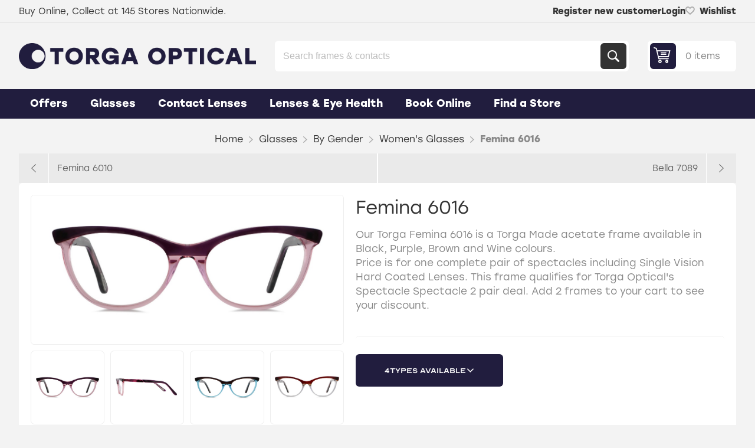

--- FILE ---
content_type: text/html; charset=utf-8
request_url: https://torgaoptical.co.za/femina-6016
body_size: 19358
content:
<!DOCTYPE html><html lang="en" dir="ltr" class="html-product-details-page"><head><title>Femina 6016 - Torga Optical - Optometrists, Spectacle Spectacle Deals, Fashion Eyewear and German Precision Lens Technology. Solutions for your visual day!</title><meta charset="UTF-8"><meta name="description" content="Our Torga Femina 6016 is a Torga Made acetate frame available in Black, Purple, Brown and Wine colours.&lt;p>Price is for one complete pair of spectacles including Single Vision Hard Coated Lenses. This frame qualifies for Torga Optical's Spectacle Spectacle 2 pair deal. Add 2 frames to your cart to see your discount."><meta name="keywords" content="optometrists,spectacles,glasses,frames,shop,contact lenses,contacts,lens technology,book eye test,book eye exam,online booking,optometrist,eyecare,eye disease,eye health,glaucoma,astigmatism,presbyopia,multifocals,progressive lenses,bifocal,transitions,best,solutions for your visual day,visual day,glasses online,online spectacles,polarised,polarised glasses"><meta name="generator" content="nopCommerce"><meta name="viewport" content="width=device-width, initial-scale=1.0, minimum-scale=1.0, maximum-scale=2.0"><link rel="preload" as="font" href="/Themes/Pioneer/Content/fonts/pioneer.woff" crossorigin><meta name="google-site-verification" content="9m-65aJYWZqBt1HdDfybTKKGHN3a7np7x3_SpepJYRQ"><meta property="og:type" content="product"><meta property="og:title" content="Femina 6016"><meta property="og:description" content="Our Torga Femina 6016 is a Torga Made acetate frame available in Black, Purple, Brown and Wine colours.Price is for one complete pair of spectacles including Single Vision Hard Coated Lenses. This frame qualifies for Torga Optical's Spectacle Spectacle 2 pair deal. Add 2 frames to your cart to see your discount."><meta property="og:image" content="https://torgaoptical.co.za/images/thumbs/0760380_femina-6016_1100.jpeg"><meta property="og:image:url" content="https://torgaoptical.co.za/images/thumbs/0760380_femina-6016_1100.jpeg"><meta property="og:url" content="https://torgaoptical.co.za/femina-6016"><meta property="og:site_name" content="Torga Optical South Africa"><meta property="twitter:card" content="summary"><meta property="twitter:site" content="Torga Optical South Africa"><meta property="twitter:title" content="Femina 6016"><meta property="twitter:description" content="Our Torga Femina 6016 is a Torga Made acetate frame available in Black, Purple, Brown and Wine colours.Price is for one complete pair of spectacles including Single Vision Hard Coated Lenses. This frame qualifies for Torga Optical's Spectacle Spectacle 2 pair deal. Add 2 frames to your cart to see your discount."><meta property="twitter:image" content="https://torgaoptical.co.za/images/thumbs/0760380_femina-6016_1100.jpeg"><meta property="twitter:url" content="https://torgaoptical.co.za/femina-6016"><script type="application/ld+json">{"@context":"https://schema.org","@type":"Product","name":"Femina 6016","sku":"612710-parent","gtin":"40501","description":"Our Torga Femina 6016 is a Torga Made acetate frame available in Black, Purple, Brown and Wine colours.<p>Price is for one complete pair of spectacles including Single Vision Hard Coated Lenses. This frame qualifies for Torga Optical's Spectacle Spectacle 2 pair deal. Add 2 frames to your cart to see your discount.","image":"https://torgaoptical.co.za/images/thumbs/0760380_femina-6016_1100.jpeg","brand":[],"offers":{"@type":"Offer","url":"https://torgaoptical.co.za/femina-6016","availability":"https://schema.org/InStock","price":"2149.00","priceCurrency":"ZAR"},"review":[],"hasVariant":[{"@context":"https://schema.org","@type":"Product","name":"Femina 6016 Black","sku":"612708","gtin":"40501","image":"https://torgaoptical.co.za/images/thumbs/0760352_femina-6016-black_1400.jpeg","brand":[],"offers":{"@type":"Offer","url":"https://torgaoptical.co.za/femina-6016","availability":"https://schema.org/InStock","price":"2149.00","priceCurrency":"ZAR"},"review":[],"hasVariant":[]},{"@context":"https://schema.org","@type":"Product","name":"Femina 6016 Brown","sku":"612709","gtin":"40501","image":"https://torgaoptical.co.za/images/thumbs/0760356_femina-6016-brown_1400.jpeg","brand":[],"offers":{"@type":"Offer","url":"https://torgaoptical.co.za/femina-6016","availability":"https://schema.org/InStock","price":"2149.00","priceCurrency":"ZAR"},"review":[],"hasVariant":[]},{"@context":"https://schema.org","@type":"Product","name":"Femina 6016 Purple","sku":"612710","gtin":"40501","image":"https://torgaoptical.co.za/images/thumbs/0760376_femina-6016-purple_1400.jpeg","brand":[],"offers":{"@type":"Offer","url":"https://torgaoptical.co.za/femina-6016","availability":"https://schema.org/InStock","price":"2149.00","priceCurrency":"ZAR"},"review":[],"hasVariant":[]},{"@context":"https://schema.org","@type":"Product","name":"Femina 6016 Wine","sku":"612711","gtin":"40501","image":"https://torgaoptical.co.za/images/thumbs/0760363_femina-6016-wine_1400.jpeg","brand":[],"offers":{"@type":"Offer","url":"https://torgaoptical.co.za/femina-6016","availability":"https://schema.org/InStock","price":"2149.00","priceCurrency":"ZAR"},"review":[],"hasVariant":[]}]}</script><script type="application/ld+json">{"@context":"https://schema.org","@type":"BreadcrumbList","itemListElement":[{"@type":"ListItem","position":1,"item":{"@id":"https://torgaoptical.co.za/spectacle-collection","name":"Glasses"}},{"@type":"ListItem","position":2,"item":{"@id":"https://torgaoptical.co.za/gender","name":"By Gender"}},{"@type":"ListItem","position":3,"item":{"@id":"https://torgaoptical.co.za/womens-glasses","name":"Women's Glasses"}},{"@type":"ListItem","position":4,"item":{"@id":"https://torgaoptical.co.za/femina-6016","name":"Femina 6016"}}]}</script><link rel="stylesheet" href="/css/k7eqid67pznre3vl2cs56g.styles.css?v=qHN9w3npWSeF3iIq1wvVBqUrYS8"><link rel="stylesheet" href="/Plugins/Widgets.Prescription/Content/fancybox/jquery.fancybox.min.css?v=xY-AhxOGZgnWNkFUKfkrjcTB-8s"><style>.product-details-page .full-description{display:none}.product-details-page .ui-tabs .full-description{display:block}.product-details-page .tabhead-full-description{display:none}.product-details-page .product-specs-box{display:none}.product-details-page .ui-tabs .product-specs-box{display:block}.product-details-page .ui-tabs .product-specs-box .title{display:none}</style><script async src='https://www.googletagmanager.com/gtag/js?id=G-CL2ZEDL202' type="bebe9fdd741c34c28f54d234-text/javascript"></script><script type="bebe9fdd741c34c28f54d234-text/javascript">function gtag(){dataLayer.push(arguments)}window.dataLayer=window.dataLayer||[];gtag("js",new Date);gtag("config","G-CL2ZEDL202")</script><script type="bebe9fdd741c34c28f54d234-text/javascript">(function(n,t,i,r,u){n[r]=n[r]||[];n[r].push({"gtm.start":(new Date).getTime(),event:"gtm.js"});var e=t.getElementsByTagName(i)[0],f=t.createElement(i),o=r!="dataLayer"?"&l="+r:"";f.async=!0;f.src="https://www.googletagmanager.com/gtm.js?id="+u+o;e.parentNode.insertBefore(f,e)})(window,document,"script","dataLayer","GTM-WBPM262")</script><script type="bebe9fdd741c34c28f54d234-text/javascript">const dfLayerOptions={installationId:"4ed53781-b59f-4270-9943-a0bc20ceee34",zone:"eu1",hashid:"5963cbd804455dc6b54149bdb2076181"};(function(n,t,i,r,u,f){u=n.createElement(t);u.onload=r;u.async=1;u.src=i;f=n.getElementsByTagName(t)[0];f.parentNode.insertBefore(u,f)})(document,"script","https://cdn.doofinder.com/livelayer/1/js/loader.min.js",function(){doofinderLoader.load(dfLayerOptions)})</script><script type="bebe9fdd741c34c28f54d234-text/javascript">!function(n,t,i,r,u,f,e){n.fbq||(u=n.fbq=function(){u.callMethod?u.callMethod.apply(u,arguments):u.queue.push(arguments)},n._fbq||(n._fbq=u),u.push=u,u.loaded=!0,u.version="2.0",u.agent="plnopcommerce",u.queue=[],f=t.createElement(i),f.async=!0,f.src=r,e=t.getElementsByTagName(i)[0],e.parentNode.insertBefore(f,e))}(window,document,"script","https://connect.facebook.net/en_US/fbevents.js");fbq("init","416551672990043",{uid:"d1f10f12-1b3a-4504-993a-1bd2af09b4ec"});fbq("setUserProperties","416551672990043",{$account_created_time:"1767307847",$currency:"ZAR",$language:"en"});fbq("track","PageView");fbq("track","ViewContent",{value:2899,currency:"ZAR",content_ids:["612710-parent"],content_type:"product",content_category:"Women's Glasses",content_name:"Femina 6016"})</script><link rel="canonical" href="https://torgaoptical.co.za/femina-6016"><link rel="apple-touch-icon" sizes="180x180" href="/icons/icons_0/apple-touch-icon.png?v=4.40"><link rel="icon" type="image/png" sizes="32x32" href="/icons/icons_0/favicon-32x32.png?v=4.40"><link rel="icon" type="image/png" sizes="192x192" href="/icons/icons_0/android-chrome-192x192.png?v=4.40"><link rel="icon" type="image/png" sizes="16x16" href="/icons/icons_0/favicon-16x16.png?v=4.40"><link rel="manifest" href="/icons/icons_0/site.webmanifest?v=4.40"><link rel="mask-icon" href="/icons/icons_0/safari-pinned-tab.svg?v=4.40" color="#5bbad5"><link rel="shortcut icon" href="/icons/icons_0/favicon.ico?v=4.40"><meta name="msapplication-TileColor" content="#2b5797"><meta name="msapplication-TileImage" content="/icons/icons_0/mstile-144x144.png?v=4.40"><meta name="msapplication-config" content="/icons/icons_0/browserconfig.xml?v=4.40"><meta name="theme-color" content="#ffffff"><script src="/js/enkw6rdozkdyq_9gudmw1a.scripts.js?v=7wiAEwg4Tt0qTPvuDYceFPiyluk" type="bebe9fdd741c34c28f54d234-text/javascript"></script><body class="product-details-page-body not-logged-in"><input name="__RequestVerificationToken" type="hidden" value="CfDJ8H2pwpeLTAlAsDxHCec3tos8eLWlWPyRyv70Qd5pJMbc6aOLJ2QG-bW_ACo6pdc3GQqN11ZdAQ-gJx5DAz52kx8jcDST7tPZtPJ8dSsObOMP-LXVC5LVeo4uOqPstO6tjFsVpkpfYpKjnBVuChFfgBM"><script type="bebe9fdd741c34c28f54d234-text/javascript">gtag("event","view_item",{currency:"ZAR",value:"2899.00",items:[{item_id:"612710-parent",item_name:"Femina 6016",item_brand:"",item_category:"Women's Glasses",price:"2899.00"}]})</script><div class="ajax-loading-block-window" style="display:none"></div><div id="dialog-notifications-success" role="status" aria-live="polite" aria-atomic="true" title="Notification" style="display:none"></div><div id="dialog-notifications-error" role="alert" aria-live="assertive" aria-atomic="true" title="Error" style="display:none"></div><div id="dialog-notifications-warning" role="alert" aria-live="assertive" aria-atomic="true" title="Warning" style="display:none"></div><div id="bar-notification" class="bar-notification-container" role="status" aria-live="polite" aria-atomic="true" data-close="Close"></div><div class="master-wrapper-page"><div class="overlayOffCanvas"></div><div class="responsive-nav-wrapper"><div class="button menu-button"><span>Menu</span></div><div class="button personal-button"><span>Personal menu</span></div><div class="header-logo"><a href="/" class="logo"> <img alt="Torga Optical South Africa" src="https://torgaoptical.co.za/images/thumbs/2396352_Torga_Logo_StolzBold_211D3e.png"></a></div><div class="button search-button"><span>Search</span></div><div class="button cart-button"><a class="txt" href="/cart"> <span class="cart-qty">0</span> </a></div></div><div class="header"><div class="header-upper"><div class="admin-links-wrapper"><div class="promo-text"><span>Buy Online, Collect at 145 Stores Nationwide.</span></div></div><div class="header-links-wrapper flyout-nav"><div class="nav-close close-links"><span>Close</span></div><div class="nav-panel"><div class="header-links"><ul><li><a href="/register?returnUrl=%2Ffemina-6016" class="ico-register">Register new customer</a><li><a href="/login?returnUrl=%2Ffemina-6016" class="ico-login">Login</a><li><a href="/wishlist" class="ico-wishlist"> <span class="wishlist-label">Wishlist</span> <span class="wishlist-qty">0</span> </a></ul></div></div></div></div><div class="header-lower"><div class="header-logo"><a href="/" class="logo"> <img alt="Torga Optical South Africa" src="https://torgaoptical.co.za/images/thumbs/2396352_Torga_Logo_StolzBold_211D3e.png"></a></div><div class="search-box store-search-box flyout-nav"><div class="nav-close close-search"><span>Close</span></div><div class="nav-panel"><form method="get" id="small-search-box-form" action="/search"><input type="text" class="search-box-text search-button" id="small-searchterms" autocomplete="off" name="q" placeholder="Search frames &amp; contacts" aria-label="Search store"> <button type="submit" class="button-1 search-box-button">Search</button></form></div></div><div id="flyout-cart" class="header-cart"><div class="cart-link"><a href="/cart" class="ico-cart"> <span class="cart-qty">0 items</span> <span class="cart-total"></span> </a></div><div class="flyout-cart"><div class="mini-shopping-cart"><div class="count">You have no items in your shopping cart.</div></div></div></div></div></div><div class="header-menu flyout-nav"><div class="nav-close close-menu"><span>Close</span></div><div class="nav-panel regular"><ul class="mega-menu" data-isrtlenabled="false" data-enableclickfordropdown="false"><li class="has-sublist with-dropdown-in-grid root-category"><a class="with-subcategories" href="/offers"><span>Offers</span></a><div class="dropdown categories fullWidth boxes-3"><div class="row-wrapper"><div class="row"><div class="box"><div class="title"><a href="/professional-eyecare-3" title="Professional Eyecare"><span>Professional Eyecare</span></a></div><div class="picture"><a href="/professional-eyecare-3" title="Show products in category Professional Eyecare"> <img class="lazy" alt="Picture for category Professional Eyecare" src="[data-uri]" data-original="https://torgaoptical.co.za/images/thumbs/2599856_professional-eyecare_310.jpeg"> </a></div><ul class="subcategories"><li class="subcategory-item"><a href="/eye-health" title="Eye Test Information"><span>Eye Test Information</span></a><li class="subcategory-item"><a href="/free-visual-screenings-community-service" title="Free Visual Screening"><span>Free Visual Screening</span></a><li class="subcategory-item"><a href="/driving-day-night" title="Drivers License Certificates "><span>Drivers License Certificates </span></a><li class="subcategory-item"><a href="/more-for-your-medical-aid" title="More For Your Medical Aid"><span>More For Your Medical Aid</span></a><li class="subcategory-item"><a href="/book-online" title="Direct Online Bookings"><span>Direct Online Bookings</span></a></ul></div><div class="box"><div class="title"><a href="/great-value" title="Great Value"><span>Great Value</span></a></div><div class="picture"><a href="/great-value" title="Show products in category Great Value"> <img class="lazy" alt="Picture for category Great Value" src="[data-uri]" data-original="https://torgaoptical.co.za/images/thumbs/2599124_great-value_310.png"> </a></div><ul class="subcategories"><li class="subcategory-item"><a href="/service-guarantee" title="Industry Leading Guarantees"><span>Industry Leading Guarantees</span></a><li class="subcategory-item"><a href="/virtual-try-on" title="Virtual Try On"><span>Virtual Try On</span></a><li class="subcategory-item"><a href="/in-store-vouchers" title="In-Store Vouchers"><span>In-Store Vouchers</span></a><li class="subcategory-item"><a href="/glasses-care-guide" title="Glasses Care Guide"><span>Glasses Care Guide</span></a><li class="subcategory-item"><a href="/our-lens-lab" title="Our Lens Lab"><span>Our Lens Lab</span></a></ul></div><div class="box"><div class="title"><a href="/current-promotions-2" title="Promotions"><span>Promotions</span></a></div><div class="picture"><a href="/current-promotions-2" title="Show products in category Promotions"> <img class="lazy" alt="Picture for category Promotions" src="[data-uri]" data-original="https://torgaoptical.co.za/images/thumbs/2599108_promotions_310.png"> </a></div><ul class="subcategories"><li class="subcategory-item"><a href="/driveoptix-2" title="DriveOptix™ Package for Safe Driving"><span>DriveOptix&#x2122; Package for Safe Driving</span></a><li class="subcategory-item"><a href="/pensioners-promotions-2" title="Pensioners' Promotions"><span>Pensioners&#x27; Promotions</span></a><li class="subcategory-item"><a href="/1-2-free-multi-focal-promotion" title="2 Pairs Multifocal Promo "><span>2 Pairs Multifocal Promo </span></a></ul></div></div></div></div><li class="has-sublist with-dropdown-in-grid root-category"><a class="with-subcategories" href="/spectacle-collection"><span>Glasses</span></a><div class="dropdown categories fullWidth boxes-4"><div class="row-wrapper"><div class="row"><div class="box"><div class="title"><a href="/types" title="By Type"><span>By Type</span></a></div><div class="picture"><a href="/types" title="Show products in category By Type"> <img class="lazy" alt="Picture for category By Type" src="[data-uri]" data-original="https://torgaoptical.co.za/images/thumbs/2245591_by-type_250.png"> </a></div><ul class="subcategories"><li class="subcategory-item"><a href="/bestsellers" title="Bestsellers"><span>Bestsellers</span></a><li class="subcategory-item"><a href="/computer-glasses" title="Computer Glasses"><span>Computer Glasses</span></a><li class="subcategory-item"><a href="/reading-glasses" title="Reading Glasses"><span>Reading Glasses</span></a><li class="subcategory-item"><a href="/uvex-safety-eyewear" title="Uvex Safety Eyewear"><span>Uvex Safety Eyewear</span></a><li class="subcategory-item"><a href="/prescription-sunglasses" title="Prescription Sunglasses"><span>Prescription Sunglasses</span></a><li class="subcategory-item"><a href="/multifocal-glasses" title="Multifocal Glasses"><span>Multifocal Glasses</span></a><li class="subcategory-item"><a href="/sports-eyewear" title="Mission Sports Eyewear"><span>Mission Sports Eyewear</span></a></ul></div><div class="box"><div class="title"><a href="/gender" title="By Gender"><span>By Gender</span></a></div><div class="picture"><a href="/gender" title="Show products in category By Gender"> <img class="lazy" alt="Picture for category By Gender" src="[data-uri]" data-original="https://torgaoptical.co.za/images/thumbs/2367410_by-gender_250.png"> </a></div><ul class="subcategories"><li class="subcategory-item"><a href="/womens-glasses" title="Women's Glasses"><span>Women&#x27;s Glasses</span></a><li class="subcategory-item"><a href="/mens-glasses" title="Men's Glasses"><span>Men&#x27;s Glasses</span></a><li class="subcategory-item"><a href="/kids-glasses" title="Kids Glasses"><span>Kids Glasses</span></a></ul></div><div class="box"><div class="title"><a href="/collections" title="Collections"><span>Collections</span></a></div><div class="picture"><a href="/collections" title="Show products in category Collections"> <img class="lazy" alt="Picture for category Collections" src="[data-uri]" data-original="https://torgaoptical.co.za/images/thumbs/2245602_collections_250.png"> </a></div><ul class="subcategories"><li class="subcategory-item"><a href="/boutique-collection" title="Boutique"><span>Boutique</span></a><li class="subcategory-item"><a href="/the-new-black-collection" title="Black Collection"><span>Black Collection</span></a><li class="subcategory-item"><a href="/diamond-cut" title="Diamond Cut"><span>Diamond Cut</span></a><li class="subcategory-item"><a href="/crystal-frames" title="Crystal Frames"><span>Crystal Frames</span></a><li class="subcategory-item"><a href="/vision-sunwear-2" title="Vision Sunwear"><span>Vision Sunwear</span></a><li class="subcategory-item"><a href="/essentials-3" title="Essentials"><span>Essentials</span></a><li class="subcategory-item"><a href="/ontrend" title="On Trend"><span>On Trend</span></a><li class="subcategory-item"><a href="/titanium" title="Titanium"><span>Titanium</span></a><li class="subcategory-item"><a href="/vintage-retro" title="Vintage &amp; Retro"><span>Vintage &amp; Retro</span></a></ul></div><div class="box"><div class="title"><a href="/eyeshapes" title="Eyeshapes"><span>Eyeshapes</span></a></div><div class="picture"><a href="/eyeshapes" title="Show products in category Eyeshapes"> <img class="lazy" alt="Picture for category Eyeshapes" src="[data-uri]" data-original="https://torgaoptical.co.za/images/thumbs/2243668_eyeshapes_250.png"> </a></div><ul class="subcategories"><li class="subcategory-item"><a href="/round-glasses" title="Round Glasses"><span>Round Glasses</span></a><li class="subcategory-item"><a href="/square-glasses" title="Square Glasses"><span>Square Glasses</span></a><li class="subcategory-item"><a href="/rectangle-glasses" title="Rectangle Glasses"><span>Rectangle Glasses</span></a><li class="subcategory-item"><a href="/cat-eye-glasses" title="Cat Eye Glasses"><span>Cat Eye Glasses</span></a><li class="subcategory-item"><a href="/aviator-glasses" title="Aviator Glasses"><span>Aviator Glasses</span></a></ul></div></div></div></div><li class="has-sublist with-dropdown-in-grid root-category"><a class="with-subcategories" href="/shop-contacts"><span>Contact Lenses</span></a><div class="dropdown categories fullWidth boxes-3"><div class="row-wrapper"><div class="row"><div class="box"><div class="title"><a href="/easivue-contact-lenses" title="Torga Easivue Contacts"><span>Torga Easivue Contacts</span></a></div><div class="picture"><a href="/easivue-contact-lenses" title="Show products in category Torga Easivue Contacts"> <img class="lazy" alt="Picture for category Torga Easivue Contacts" src="[data-uri]" data-original="https://torgaoptical.co.za/images/thumbs/2051015_torga-easivue-contacts_300.jpeg"> </a></div></div><div class="box"><div class="title"><a href="/biofinity-contact-lenses" title="Biofinity Contact Lenses"><span>Biofinity Contact Lenses</span></a></div><div class="picture"><a href="/biofinity-contact-lenses" title="Show products in category Biofinity Contact Lenses"> <img class="lazy" alt="Picture for category Biofinity Contact Lenses" src="[data-uri]" data-original="https://torgaoptical.co.za/images/thumbs/2051017_biofinity-contact-lenses_300.jpeg"> </a></div></div><div class="box"><div class="title"><a href="/all-contact-lens-brands" title="All Contact Lens Brands"><span>All Contact Lens Brands</span></a></div><div class="picture"><a href="/all-contact-lens-brands" title="Show products in category All Contact Lens Brands"> <img class="lazy" alt="Picture for category All Contact Lens Brands" src="[data-uri]" data-original="https://torgaoptical.co.za/images/thumbs/2051024_all-contact-lens-brands_300.jpeg"> </a></div></div></div></div></div><li class="has-sublist with-dropdown-in-grid root-category"><a class="with-subcategories" href="/torga-lenses-2"><span>Lenses &amp; Eye Health</span></a><div class="dropdown categories fullWidth boxes-4"><div class="row-wrapper"><div class="row"><div class="box"><div class="title"><a href="/lens-enhancements" title="Lens Enhancements"><span>Lens Enhancements</span></a></div><div class="picture"><a href="/lens-enhancements" title="Show products in category Lens Enhancements"> <img class="lazy" alt="Picture for category Lens Enhancements" src="[data-uri]" data-original="https://torgaoptical.co.za/images/thumbs/2684307_lens-enhancements_250.png"> </a></div><ul class="subcategories"><li class="subcategory-item"><a href="/anti-reflection-coating" title="Anti-Reflection Coating"><span>Anti-Reflection Coating</span></a><li class="subcategory-item"><a href="/polarised-lenses-2" title="Polarised Lenses"><span>Polarised Lenses</span></a><li class="subcategory-item"><a href="/ultra-scratch-protection" title="Scratch Free Protection"><span>Scratch Free Protection</span></a><li class="subcategory-item"><a href="/sun-tints" title="UV, Sun Tints &amp; Photochromics"><span>UV, Sun Tints &amp; Photochromics</span></a></ul></div><div class="box"><div class="title"><a href="/find-your-lens-solution" title="Find Your Lens Solution"><span>Find Your Lens Solution</span></a></div><div class="picture"><a href="/find-your-lens-solution" title="Show products in category Find Your Lens Solution"> <img class="lazy" alt="Picture for category Find Your Lens Solution" src="[data-uri]" data-original="https://torgaoptical.co.za/images/thumbs/2021835_find-your-lens-solution_250.jpeg"> </a></div><ul class="subcategories"><li class="subcategory-item"><a href="/myopia-control" title="Myopia Control"><span>Myopia Control</span></a><li class="subcategory-item"><a href="/vision-over-40-years" title="Vision over 40"><span>Vision over 40</span></a><li class="subcategory-item"><a href="/near-or-far-sightedness" title="Near or Farsightedness"><span>Near or Farsightedness</span></a><li class="subcategory-item"><a href="/outdoors-sports" title="Outdoors &amp; Sports"><span>Outdoors &amp; Sports</span></a><li class="subcategory-item"><a href="/ultimate-blue-light-uv420-protection" title="Blue Light Blockers"><span>Blue Light Blockers</span></a><li class="subcategory-item"><a href="/computer-tech-lenses-under-40s" title="Office Wear"><span>Office Wear</span></a><li class="subcategory-item"><a href="/torga-lens-manufacturing-pty-ltd" title="Torga Lens Manufacturing"><span>Torga Lens Manufacturing</span></a></ul></div><div class="box"><div class="title"><a href="/blog-2" title="Lens Blog"><span>Lens Blog</span></a></div><div class="picture"><a href="/blog-2" title="Show products in category Lens Blog"> <img class="lazy" alt="Picture for category Lens Blog" src="[data-uri]" data-original="https://torgaoptical.co.za/images/thumbs/0425007_lens-blog_250.jpeg"> </a></div><ul class="subcategories"><li class="subcategory-item"><a href="/lens-material-trivex-versus-polycarbonate" title="Lens Material: Trivex versus Polycarbonate"><span>Lens Material: Trivex versus Polycarbonate</span></a><li class="subcategory-item"><a href="/lens-technology-for-over-40s" title="Lens Technology For Over 40s"><span>Lens Technology For Over 40s</span></a><li class="subcategory-item"><a href="/lens-technology-for-driving" title="Lens Technology for Driving"><span>Lens Technology for Driving</span></a><li class="subcategory-item"><a href="/blue-light-demystifier" title="Blue Light Demystifier"><span>Blue Light Demystifier</span></a><li class="subcategory-item"><a href="/the-low-down-on-polarised-lenses-3" title="Polarised Lenses"><span>Polarised Lenses</span></a></ul></div><div class="box"><div class="title"><a href="/eye-health-2" title="Eye Health"><span>Eye Health</span></a></div><div class="picture"><a href="/eye-health-2" title="Show products in category Eye Health"> <img class="lazy" alt="Picture for category Eye Health" src="[data-uri]" data-original="https://torgaoptical.co.za/images/thumbs/2042982_eye-health_250.png"> </a></div><ul class="subcategories"><li class="subcategory-item"><a href="/astigmatism" title="Astigmatism"><span>Astigmatism</span></a><li class="subcategory-item"><a href="/a-feast-for-your-eyes" title="A Feast for your Eyes"><span>A Feast for your Eyes</span></a><li class="subcategory-item"><a href="/ageing-vision-presbyopia" title="Vision Over 40"><span>Vision Over 40</span></a><li class="subcategory-item"><a href="/keeping-your-eyes-open-to-amd" title="Age-Related Macular Degeneration"><span>Age-Related Macular Degeneration</span></a><li class="subcategory-item"><a href="/what-you-should-know" title="Tips for Contact Lens Wearers"><span>Tips for Contact Lens Wearers</span></a></ul></div></div></div></div><li><a href="https://www.torgaoptical.co.za/bookings" title="Book Online"><span> Book Online</span></a><li class="FindAstore has-sublist"><a href="/store-locations" class="with-subcategories" title="Find a Store"><span> Find a Store</span></a><div class="plus-button"></div><div class="sublist-wrap"><ul class="sublist"><li class="back-button"><span>back</span><li><a href="/store-locations?stateProvince=Gauteng" title="Gauteng"><span> Gauteng</span></a><li><a href="/store-locations?stateProvince=Limpopo" title="Limpopo"><span> Limpopo</span></a><li><a href="/store-locations?stateProvince=North West" title="North West"><span> North West</span></a><li><a href="/store-locations?stateProvince=Free State" title="Free State"><span> Free State</span></a><li><a href="/store-locations?stateProvince=Mpumalanga" title="Mpumalanga"><span> Mpumalanga</span></a><li><a href="/store-locations?stateProvince=KwaZulu-Natal" title="KwaZulu-Natal"><span> KwaZulu-Natal</span></a><li><a href="/store-locations?stateProvince=Eastern Cape" title="Eastern Cape"><span> Eastern Cape</span></a><li><a href="/store-locations?stateProvince=Western Cape" title="Western Cape"><span> Western Cape</span></a><li><a href="/store-locations?stateProvince=Northern Cape" title="Northern Cape"><span> Northern Cape</span></a><li><a href="/store-locations?stateProvince=Eswatini" title="Eswatini"><span> Eswatini</span></a><li><a href="/store-locations?stateProvince=Lesotho" title="Lesotho"><span> Lesotho</span></a></ul></div></ul><div class="menu-title"><span>Menu</span></div><ul class="mega-menu-responsive"><li class="has-sublist root-category"><a class="with-subcategories" href="/offers"><span>Offers</span></a><div class="plus-button"></div><div class="sublist-wrap"><ul class="sublist"><li class="back-button"><span>back</span><li class="has-sublist"><a href="/professional-eyecare-3" title="Professional Eyecare" class="with-subcategories"><span>Professional Eyecare</span></a><div class="plus-button"></div><div class="sublist-wrap"><ul class="sublist"><li class="back-button"><span>back</span><li><a class="lastLevelCategory" href="/eye-health" title="Eye Test Information"><span>Eye Test Information</span></a><li><a class="lastLevelCategory" href="/free-visual-screenings-community-service" title="Free Visual Screening"><span>Free Visual Screening</span></a><li><a class="lastLevelCategory" href="/driving-day-night" title="Drivers License Certificates "><span>Drivers License Certificates </span></a><li><a class="lastLevelCategory" href="/more-for-your-medical-aid" title="More For Your Medical Aid"><span>More For Your Medical Aid</span></a><li><a class="lastLevelCategory" href="/book-online" title="Direct Online Bookings"><span>Direct Online Bookings</span></a></ul></div><li class="has-sublist"><a href="/great-value" title="Great Value" class="with-subcategories"><span>Great Value</span></a><div class="plus-button"></div><div class="sublist-wrap"><ul class="sublist"><li class="back-button"><span>back</span><li><a class="lastLevelCategory" href="/service-guarantee" title="Industry Leading Guarantees"><span>Industry Leading Guarantees</span></a><li><a class="lastLevelCategory" href="/virtual-try-on" title="Virtual Try On"><span>Virtual Try On</span></a><li><a class="lastLevelCategory" href="/in-store-vouchers" title="In-Store Vouchers"><span>In-Store Vouchers</span></a><li><a class="lastLevelCategory" href="/glasses-care-guide" title="Glasses Care Guide"><span>Glasses Care Guide</span></a><li><a class="lastLevelCategory" href="/our-lens-lab" title="Our Lens Lab"><span>Our Lens Lab</span></a></ul></div><li class="has-sublist"><a href="/current-promotions-2" title="Promotions" class="with-subcategories"><span>Promotions</span></a><div class="plus-button"></div><div class="sublist-wrap"><ul class="sublist"><li class="back-button"><span>back</span><li><a class="lastLevelCategory" href="/driveoptix-2" title="DriveOptix™ Package for Safe Driving"><span>DriveOptix&#x2122; Package for Safe Driving</span></a><li><a class="lastLevelCategory" href="/pensioners-promotions-2" title="Pensioners' Promotions"><span>Pensioners&#x27; Promotions</span></a><li><a class="lastLevelCategory" href="/1-2-free-multi-focal-promotion" title="2 Pairs Multifocal Promo "><span>2 Pairs Multifocal Promo </span></a></ul></div></ul></div><li class="has-sublist root-category"><a class="with-subcategories" href="/spectacle-collection"><span>Glasses</span></a><div class="plus-button"></div><div class="sublist-wrap"><ul class="sublist"><li class="back-button"><span>back</span><li class="has-sublist"><a href="/types" title="By Type" class="with-subcategories"><span>By Type</span></a><div class="plus-button"></div><div class="sublist-wrap"><ul class="sublist"><li class="back-button"><span>back</span><li><a class="lastLevelCategory" href="/bestsellers" title="Bestsellers"><span>Bestsellers</span></a><li><a class="lastLevelCategory" href="/computer-glasses" title="Computer Glasses"><span>Computer Glasses</span></a><li><a class="lastLevelCategory" href="/reading-glasses" title="Reading Glasses"><span>Reading Glasses</span></a><li><a class="lastLevelCategory" href="/uvex-safety-eyewear" title="Uvex Safety Eyewear"><span>Uvex Safety Eyewear</span></a><li><a class="lastLevelCategory" href="/prescription-sunglasses" title="Prescription Sunglasses"><span>Prescription Sunglasses</span></a><li><a class="lastLevelCategory" href="/multifocal-glasses" title="Multifocal Glasses"><span>Multifocal Glasses</span></a><li><a class="lastLevelCategory" href="/sports-eyewear" title="Mission Sports Eyewear"><span>Mission Sports Eyewear</span></a></ul></div><li class="has-sublist"><a href="/gender" title="By Gender" class="with-subcategories"><span>By Gender</span></a><div class="plus-button"></div><div class="sublist-wrap"><ul class="sublist"><li class="back-button"><span>back</span><li class="has-sublist"><a href="/womens-glasses" title="Women's Glasses" class="with-subcategories"><span>Women&#x27;s Glasses</span></a><div class="plus-button"></div><div class="sublist-wrap"><ul class="sublist"><li class="back-button"><span>back</span><li class="has-sublist"><a href="/how-to-look-good-in-glasses-2" title="Torga's Style Guide" class="with-subcategories"><span>Torga&#x27;s Style Guide</span></a><div class="plus-button"></div><div class="sublist-wrap"><ul class="sublist"><li class="back-button"><span>back</span><li><a class="lastLevelCategory" href="/the-torga-guide-to-selecting-frames-that-suit-you" title="Selecting frames to suit you"><span>Selecting frames to suit you</span></a><li><a class="lastLevelCategory" href="/make-up-tips-n-tricks-for-spectacle-wearers" title="Make-Up Tips 'n Tricks"><span>Make-Up Tips &#x27;n Tricks</span></a></ul></div><li><a class="lastLevelCategory" href="/for-the-office" title="For the Office"><span>For the Office</span></a><li><a class="lastLevelCategory" href="/bright-and-bold-colours" title="Bright and Bold Colours"><span>Bright and Bold Colours</span></a></ul></div><li class="has-sublist"><a href="/mens-glasses" title="Men's Glasses" class="with-subcategories"><span>Men&#x27;s Glasses</span></a><div class="plus-button"></div><div class="sublist-wrap"><ul class="sublist"><li class="back-button"><span>back</span><li><a class="lastLevelCategory" href="/new-arrivals" title="New Arrivals"><span>New Arrivals</span></a><li><a class="lastLevelCategory" href="/vintage-retro-3" title="Vintage &amp; Retro"><span>Vintage &amp; Retro</span></a><li><a class="lastLevelCategory" href="/for-the-office-2" title="For the Office"><span>For the Office</span></a></ul></div><li><a class="lastLevelCategory" href="/kids-glasses" title="Kids Glasses"><span>Kids Glasses</span></a></ul></div><li class="has-sublist"><a href="/collections" title="Collections" class="with-subcategories"><span>Collections</span></a><div class="plus-button"></div><div class="sublist-wrap"><ul class="sublist"><li class="back-button"><span>back</span><li><a class="lastLevelCategory" href="/boutique-collection" title="Boutique"><span>Boutique</span></a><li><a class="lastLevelCategory" href="/the-new-black-collection" title="Black Collection"><span>Black Collection</span></a><li><a class="lastLevelCategory" href="/diamond-cut" title="Diamond Cut"><span>Diamond Cut</span></a><li><a class="lastLevelCategory" href="/crystal-frames" title="Crystal Frames"><span>Crystal Frames</span></a><li><a class="lastLevelCategory" href="/vision-sunwear-2" title="Vision Sunwear"><span>Vision Sunwear</span></a><li><a class="lastLevelCategory" href="/essentials-3" title="Essentials"><span>Essentials</span></a><li><a class="lastLevelCategory" href="/ontrend" title="On Trend"><span>On Trend</span></a><li><a class="lastLevelCategory" href="/titanium" title="Titanium"><span>Titanium</span></a><li><a class="lastLevelCategory" href="/vintage-retro" title="Vintage &amp; Retro"><span>Vintage &amp; Retro</span></a></ul></div><li class="has-sublist"><a href="/eyeshapes" title="Eyeshapes" class="with-subcategories"><span>Eyeshapes</span></a><div class="plus-button"></div><div class="sublist-wrap"><ul class="sublist"><li class="back-button"><span>back</span><li><a class="lastLevelCategory" href="/round-glasses" title="Round Glasses"><span>Round Glasses</span></a><li><a class="lastLevelCategory" href="/square-glasses" title="Square Glasses"><span>Square Glasses</span></a><li><a class="lastLevelCategory" href="/rectangle-glasses" title="Rectangle Glasses"><span>Rectangle Glasses</span></a><li><a class="lastLevelCategory" href="/cat-eye-glasses" title="Cat Eye Glasses"><span>Cat Eye Glasses</span></a><li><a class="lastLevelCategory" href="/aviator-glasses" title="Aviator Glasses"><span>Aviator Glasses</span></a></ul></div></ul></div><li class="has-sublist root-category"><a class="with-subcategories" href="/shop-contacts"><span>Contact Lenses</span></a><div class="plus-button"></div><div class="sublist-wrap"><ul class="sublist"><li class="back-button"><span>back</span><li><a class="lastLevelCategory" href="/easivue-contact-lenses" title="Torga Easivue Contacts"><span>Torga Easivue Contacts</span></a><li><a class="lastLevelCategory" href="/biofinity-contact-lenses" title="Biofinity Contact Lenses"><span>Biofinity Contact Lenses</span></a><li><a class="lastLevelCategory" href="/all-contact-lens-brands" title="All Contact Lens Brands"><span>All Contact Lens Brands</span></a></ul></div><li class="has-sublist root-category"><a class="with-subcategories" href="/torga-lenses-2"><span>Lenses &amp; Eye Health</span></a><div class="plus-button"></div><div class="sublist-wrap"><ul class="sublist"><li class="back-button"><span>back</span><li class="has-sublist"><a href="/lens-enhancements" title="Lens Enhancements" class="with-subcategories"><span>Lens Enhancements</span></a><div class="plus-button"></div><div class="sublist-wrap"><ul class="sublist"><li class="back-button"><span>back</span><li><a class="lastLevelCategory" href="/anti-reflection-coating" title="Anti-Reflection Coating"><span>Anti-Reflection Coating</span></a><li><a class="lastLevelCategory" href="/polarised-lenses-2" title="Polarised Lenses"><span>Polarised Lenses</span></a><li><a class="lastLevelCategory" href="/ultra-scratch-protection" title="Scratch Free Protection"><span>Scratch Free Protection</span></a><li><a class="lastLevelCategory" href="/sun-tints" title="UV, Sun Tints &amp; Photochromics"><span>UV, Sun Tints &amp; Photochromics</span></a></ul></div><li class="has-sublist"><a href="/find-your-lens-solution" title="Find Your Lens Solution" class="with-subcategories"><span>Find Your Lens Solution</span></a><div class="plus-button"></div><div class="sublist-wrap"><ul class="sublist"><li class="back-button"><span>back</span><li><a class="lastLevelCategory" href="/myopia-control" title="Myopia Control"><span>Myopia Control</span></a><li><a class="lastLevelCategory" href="/vision-over-40-years" title="Vision over 40"><span>Vision over 40</span></a><li><a class="lastLevelCategory" href="/near-or-far-sightedness" title="Near or Farsightedness"><span>Near or Farsightedness</span></a><li><a class="lastLevelCategory" href="/outdoors-sports" title="Outdoors &amp; Sports"><span>Outdoors &amp; Sports</span></a><li><a class="lastLevelCategory" href="/ultimate-blue-light-uv420-protection" title="Blue Light Blockers"><span>Blue Light Blockers</span></a><li><a class="lastLevelCategory" href="/computer-tech-lenses-under-40s" title="Office Wear"><span>Office Wear</span></a><li><a class="lastLevelCategory" href="/torga-lens-manufacturing-pty-ltd" title="Torga Lens Manufacturing"><span>Torga Lens Manufacturing</span></a></ul></div><li class="has-sublist"><a href="/blog-2" title="Lens Blog" class="with-subcategories"><span>Lens Blog</span></a><div class="plus-button"></div><div class="sublist-wrap"><ul class="sublist"><li class="back-button"><span>back</span><li><a class="lastLevelCategory" href="/lens-material-trivex-versus-polycarbonate" title="Lens Material: Trivex versus Polycarbonate"><span>Lens Material: Trivex versus Polycarbonate</span></a><li><a class="lastLevelCategory" href="/lens-technology-for-over-40s" title="Lens Technology For Over 40s"><span>Lens Technology For Over 40s</span></a><li><a class="lastLevelCategory" href="/lens-technology-for-driving" title="Lens Technology for Driving"><span>Lens Technology for Driving</span></a><li><a class="lastLevelCategory" href="/blue-light-demystifier" title="Blue Light Demystifier"><span>Blue Light Demystifier</span></a><li><a class="lastLevelCategory" href="/the-low-down-on-polarised-lenses-3" title="Polarised Lenses"><span>Polarised Lenses</span></a></ul></div><li class="has-sublist"><a href="/eye-health-2" title="Eye Health" class="with-subcategories"><span>Eye Health</span></a><div class="plus-button"></div><div class="sublist-wrap"><ul class="sublist"><li class="back-button"><span>back</span><li><a class="lastLevelCategory" href="/astigmatism" title="Astigmatism"><span>Astigmatism</span></a><li><a class="lastLevelCategory" href="/a-feast-for-your-eyes" title="A Feast for your Eyes"><span>A Feast for your Eyes</span></a><li><a class="lastLevelCategory" href="/ageing-vision-presbyopia" title="Vision Over 40"><span>Vision Over 40</span></a><li><a class="lastLevelCategory" href="/keeping-your-eyes-open-to-amd" title="Age-Related Macular Degeneration"><span>Age-Related Macular Degeneration</span></a><li><a class="lastLevelCategory" href="/what-you-should-know" title="Tips for Contact Lens Wearers"><span>Tips for Contact Lens Wearers</span></a></ul></div></ul></div><li><a href="https://www.torgaoptical.co.za/bookings" title="Book Online"><span> Book Online</span></a><li class="FindAstore has-sublist"><a href="/store-locations" class="with-subcategories" title="Find a Store"><span> Find a Store</span></a><div class="plus-button"></div><div class="sublist-wrap"><ul class="sublist"><li class="back-button"><span>back</span><li><a href="/store-locations?stateProvince=Gauteng" title="Gauteng"><span> Gauteng</span></a><li><a href="/store-locations?stateProvince=Limpopo" title="Limpopo"><span> Limpopo</span></a><li><a href="/store-locations?stateProvince=North West" title="North West"><span> North West</span></a><li><a href="/store-locations?stateProvince=Free State" title="Free State"><span> Free State</span></a><li><a href="/store-locations?stateProvince=Mpumalanga" title="Mpumalanga"><span> Mpumalanga</span></a><li><a href="/store-locations?stateProvince=KwaZulu-Natal" title="KwaZulu-Natal"><span> KwaZulu-Natal</span></a><li><a href="/store-locations?stateProvince=Eastern Cape" title="Eastern Cape"><span> Eastern Cape</span></a><li><a href="/store-locations?stateProvince=Western Cape" title="Western Cape"><span> Western Cape</span></a><li><a href="/store-locations?stateProvince=Northern Cape" title="Northern Cape"><span> Northern Cape</span></a><li><a href="/store-locations?stateProvince=Eswatini" title="Eswatini"><span> Eswatini</span></a><li><a href="/store-locations?stateProvince=Lesotho" title="Lesotho"><span> Lesotho</span></a></ul></div></ul></div></div><div class="master-wrapper-content" id="main" role="main"><div id="product-ribbon-info" data-productid="587680" data-productboxselector=".product-item, .item-holder" data-productboxpicturecontainerselector=".picture, .item-picture" data-productpagepicturesparentcontainerselector=".product-essential" data-productpagebugpicturecontainerselector=".picture" data-retrieveproductribbonsurl="/RetrieveProductRibbons"></div><div class="breadcrumb"><ul><li><span> <a href="/"> <span>Home</span> </a> </span> <span class="delimiter">/</span><li><a href="/spectacle-collection"> <span>Glasses</span> </a> <span class="delimiter">/</span><li><a href="/gender"> <span>By Gender</span> </a> <span class="delimiter">/</span><li><a href="/womens-glasses"> <span>Women&#x27;s Glasses</span> </a> <span class="delimiter">/</span><li><strong class="current-item">Femina 6016</strong> <span id="/femina-6016"></span></ul></div><div class="center-1"><div class="previous-product"><a href="/femina-6010" title="Femina 6010"><span class="previous-product-label">Previous product</span><span class="previous-product-title">Femina 6010</span></a></div><div class="next-product"><a href="/bella-7089" title="Bella 7089"><span class="next-product-label">Next product</span><span class="next-product-title">Bella 7089</span></a></div><div class="page product-details-page"><div class="page-body"><form method="post" id="product-details-form"><div data-productid="587680"><div class="product-essential"><div class="gallery"><div class="picture-gallery"><div class="picture"><img alt="Femina 6016 Purple" src="https://torgaoptical.co.za/images/thumbs/0760380_femina-6016_1100.jpeg" title="Femina 6016 Purple" id="main-product-img-587680"></div><div class="picture-thumbs"><a class="thumb-item" data-pictureid="760380" href="https://torgaoptical.co.za/images/thumbs/0760380_femina-6016.jpeg" alt="Femina 6016 Purple" title="Femina 6016 Purple"> <img src="https://torgaoptical.co.za/images/thumbs/0760380_femina-6016_720.jpeg" alt="Femina 6016 Purple" title="Femina 6016 Purple" data-defaultsize="https://torgaoptical.co.za/images/thumbs/0760380_femina-6016_1100.jpeg" data-fullsize="https://torgaoptical.co.za/images/thumbs/0760380_femina-6016.jpeg"> </a> <a class="thumb-item" data-pictureid="760391" href="https://torgaoptical.co.za/images/thumbs/0760391_femina-6016.jpeg" alt="Femina 6016 Purple" title="Femina 6016 Purple"> <img src="https://torgaoptical.co.za/images/thumbs/0760391_femina-6016_720.jpeg" alt="Femina 6016 Purple" title="Femina 6016 Purple" data-defaultsize="https://torgaoptical.co.za/images/thumbs/0760391_femina-6016_1100.jpeg" data-fullsize="https://torgaoptical.co.za/images/thumbs/0760391_femina-6016.jpeg"> </a> <a class="thumb-item" data-pictureid="760392" href="https://torgaoptical.co.za/images/thumbs/0760392_femina-6016.jpeg" alt="Femina 6016 Brown" title="Femina 6016 Brown"> <img src="https://torgaoptical.co.za/images/thumbs/0760392_femina-6016_720.jpeg" alt="Femina 6016 Brown" title="Femina 6016 Brown" data-defaultsize="https://torgaoptical.co.za/images/thumbs/0760392_femina-6016_1100.jpeg" data-fullsize="https://torgaoptical.co.za/images/thumbs/0760392_femina-6016.jpeg"> </a> <a class="thumb-item" data-pictureid="760393" href="https://torgaoptical.co.za/images/thumbs/0760393_femina-6016.jpeg" alt="Femina 6016 Wine" title="Femina 6016 Wine"> <img src="https://torgaoptical.co.za/images/thumbs/0760393_femina-6016_720.jpeg" alt="Femina 6016 Wine" title="Femina 6016 Wine" data-defaultsize="https://torgaoptical.co.za/images/thumbs/0760393_femina-6016_1100.jpeg" data-fullsize="https://torgaoptical.co.za/images/thumbs/0760393_femina-6016.jpeg"> </a> <a class="thumb-item" data-pictureid="760394" href="https://torgaoptical.co.za/images/thumbs/0760394_femina-6016.jpeg" alt="Femina 6016 Black" title="Femina 6016 Black"> <img src="https://torgaoptical.co.za/images/thumbs/0760394_femina-6016_720.jpeg" alt="Femina 6016 Black" title="Femina 6016 Black" data-defaultsize="https://torgaoptical.co.za/images/thumbs/0760394_femina-6016_1100.jpeg" data-fullsize="https://torgaoptical.co.za/images/thumbs/0760394_femina-6016.jpeg"> </a></div></div></div><div class="overview primary"><div class="product-name"><h1>Femina 6016</h1></div><div class="short-description">Our Torga Femina 6016 is a Torga Made acetate frame available in Black, Purple, Brown and Wine colours.<p>Price is for one complete pair of spectacles including Single Vision Hard Coated Lenses. This frame qualifies for Torga Optical's Spectacle Spectacle 2 pair deal. Add 2 frames to your cart to see your discount.</div><div class="full-description"><p><strong>About the Frame</strong><p>This&nbsp;<span class="font6">Femina&nbsp;6017&nbsp;</span><span class="font5">model is full of life: colour and textures with funky styling and shapes that are totally “hot” right now.</span><p>&nbsp;<p><strong>About the Torga On Trend Collection</strong><p>The Torga On Trend Collection is inspired by the very latest European trends.<p>Instead of putting a label on the side of the frames in our On Trend Collection, we combined beautiful colours and detail with fashionable styling and shapes. It's Torga - so you can express your individuality.<p>Cool | Contemporary | Personalised<p>&nbsp;<p><strong>It's Torga Made - No Middleman</strong><p>Price includes Single Vision hard coated lenses for low prescriptions. Look and See Your Best with Torga – all lenses include hard-coating<p>&nbsp;<p><strong>Sizing Guide</strong><p>Lens width:&nbsp;52 Bridge:&nbsp;16 Temple: 140<br>Learn more about frame sizes&nbsp;<a href="/a-guide-to-frame-measurements" target="_blank" rel="noopener">here</a>.</div></div><div class="overview secondary"><div class="add-to-cart"><div class="add-to-cart-panel variant-scroll-panel"><button class="add-to-cart-button variant-scroll-button" type="button"> <span>4</span><span>types available</span> </button></div></div><div class="overview-buttons"></div></div></div><div class="product-variant-list"><div class="product-variant-line" data-productid="587629"><div class="variant-picture"><img alt="Picture of Femina 6016 Black" src="https://torgaoptical.co.za/images/thumbs/0760352_femina-6016-black_1400.jpeg" title="Picture of Femina 6016 Black" id="main-product-img-587629"></div><div class="variant-overview"><div class="variant-name">Femina 6016 Black</div><div class="additional-details"><div class="sku"><span class="label">SKU:</span> <span class="value" id="sku-587629">612708</span></div></div><div class="attributes"><dl><dt id="product_attribute_label_1032720" style="display:block"><label class="text-prompt"> Colour </label><dd id="product_attribute_input_1032720" style="display:block"><ul data-attr="1032720" class="option-list attribute-squares color-squares" id="color-squares-1032720"><li data-attr-value="149432"><label for="product_attribute_1032720_149432"> <span class="attribute-square-container" title="Black"> <span class="attribute-square" style="background-color:#000">&nbsp;</span> </span> <input id="product_attribute_1032720_149432" type="radio" name="product_attribute_1032720" value="149432"> </label><div class="tooltip-container"><div class="not-available-text">Not available</div></div></ul><dt id="product_attribute_label_1032721" style="display:none"><label class="text-prompt"> Prescription </label><dd id="product_attribute_input_1032721" style="display:none"><input name="product_attribute_1032721" type="text" class="textbox" id="product_attribute_1032721"><dt id="product_attribute_label_1032922" style="display:none"><label class="text-prompt"> Sunglasses &amp; Blue Blocking </label><dd id="product_attribute_input_1032922" style="display:none"><ul data-attr="1032922" class="option-list" style="display:none"><li data-attr-value="150251"><input id="product_attribute_1032922_150251" type="radio" name="product_attribute_1032922" value="150251"> <label for="product_attribute_1032922_150251">Clear lenses</label><li data-attr-value="150249"><input id="product_attribute_1032922_150249" type="radio" name="product_attribute_1032922" value="150249"> <label for="product_attribute_1032922_150249">Polarized Sunglasses [&#x2B;R1,100]</label><li data-attr-value="184152"><input id="product_attribute_1032922_184152" type="radio" name="product_attribute_1032922" value="184152"> <label for="product_attribute_1032922_184152">Flexi-Tint Sunglasses [&#x2B;R610]</label><li data-attr-value="212212"><input id="product_attribute_1032922_212212" type="radio" name="product_attribute_1032922" value="212212"> <label for="product_attribute_1032922_212212">Blue Blocker Lenses [&#x2B;R390]</label></ul><dt id="product_attribute_label_1032923" style="display:none"><label class="text-prompt"> Prescription Type </label><dd id="product_attribute_input_1032923" style="display:none"><ul data-attr="1032923" class="option-list" style="display:none"><li data-attr-value="150253"><input id="product_attribute_1032923_150253" type="radio" name="product_attribute_1032923" value="150253"> <label for="product_attribute_1032923_150253">Reading glasses</label><li data-attr-value="150254"><input id="product_attribute_1032923_150254" type="radio" name="product_attribute_1032923" value="150254"> <label for="product_attribute_1032923_150254">Distance glasses</label><li data-attr-value="150252"><input id="product_attribute_1032923_150252" type="radio" name="product_attribute_1032923" value="150252"> <label for="product_attribute_1032923_150252">Multifocal / Varifocal [&#x2B;R2,950]</label><li data-attr-value="150255"><input id="product_attribute_1032923_150255" type="radio" name="product_attribute_1032923" value="150255"> <label for="product_attribute_1032923_150255">Frame only</label></ul><dt id="product_attribute_label_1032924" style="display:none"><label class="text-prompt"> Lens material </label><dd id="product_attribute_input_1032924" style="display:none"><ul data-attr="1032924" class="option-list" style="display:none"><li data-attr-value="150258"><input id="product_attribute_1032924_150258" type="radio" name="product_attribute_1032924" value="150258"> <label for="product_attribute_1032924_150258">Standard lenses</label><li data-attr-value="150257"><input id="product_attribute_1032924_150257" type="radio" name="product_attribute_1032924" value="150257"> <label for="product_attribute_1032924_150257">Thinner and Lighter Lenses [&#x2B;R610]</label></ul><dt id="product_attribute_label_1032925" style="display:none"><label class="text-prompt"> Coating </label><dd id="product_attribute_input_1032925" style="display:none"><ul data-attr="1032925" class="option-list" style="display:none"><li data-attr-value="208429"><input id="product_attribute_1032925_208429" type="radio" name="product_attribute_1032925" value="208429"> <label for="product_attribute_1032925_208429">Hard Coating</label><li data-attr-value="150259"><input id="product_attribute_1032925_150259" type="radio" name="product_attribute_1032925" value="150259"> <label for="product_attribute_1032925_150259">Clarity Anti-Reflection [&#x2B;R250]</label><li data-attr-value="150260"><input id="product_attribute_1032925_150260" type="radio" name="product_attribute_1032925" value="150260"> <label for="product_attribute_1032925_150260">Iridio Anti-Reflection [&#x2B;R1,990]</label></ul></dl></div><div class="prices"><div class="product-price"><strong id="price-value-587629" class="price-value-587629"> Frame & Lenses from R2,149 </strong></div></div><div class="variant-actions"><div class="add-to-cart"><div class="add-to-cart-panel"><div class="qty-wrapper" style="display:none"><input id="product_enteredQuantity_587629" class="qty-input" type="text" aria-label="Enter a quantity" data-val="true" data-val-required="The Qty field is required." name="addtocart_587629.EnteredQuantity" value="1"> <span class="increase">increase</span> <span class="decrease">decrease</span></div><style>#tabs{overflow:hidden;width:100%;margin:0 0 0 12px;padding:0;list-style:none}#tabs a{position:relative;padding:.5em 0;text-decoration:none;color:#a1a4a6;font-weight:600;font-size:16px}#tabs a:hover,#tabs a:hover::after,#tabs a:focus,#tabs a:focus::after{background:#fff}#tabs a:focus{outline:0}#tabs .current a,#tabs .current a::after{background:#fff;z-index:3;border-bottom:2px solid;border-bottom-color:#000;color:#414b56}#content{background:#fff;padding:1em;min-height:220px;position:relative;z-index:2}#content h2,#content h3,#content p{margin:0 0 15px 0}.selectLens .frameimage{display:block}.selectLens .topframeimage{display:none}.lensimage{width:33%;display:inline-block;float:left}.lensimage img{width:100%}.lensoptiom{width:66%;display:inline-block;text-align:left}.selectLens .closeDialog{float:right}.selectLens h2{display:inline-block;right:100px}.selectLens{width:98%;height:95%}.lensdesktopprice{display:block!important;margin:10px 0!important}.lensdesktopprice label{margin-top:10px}@media screen and (max-width:700px){.lensimage{width:100%}.wizardProcess .active:after{top:1.2em!important}#tabs{margin:0}.lensdesktopprice{display:block!important}.fancybox-content{padding:3px}.selectLens{width:100%}#content li{padding:10px}.lensoptiom{width:100%}#tabs a{position:relative;padding:3px 3px;float:left;margin:0;font-size:12px}#content{padding:0}.selectLens .frameimage.lensimage{display:none!important}.selectLens .topframeimage{display:block!important;position:relative!important;width:100%!important;background:#fff!important}.selectLens .topframeimage img{max-width:100%!important;margin-top:-30px!important}.selectLens #totalPrice{display:none!important}.selectLens .totalPrice{display:block!important;text-align:center!important}.selectLens #btnAddToCart{display:none!important}.selectLens .next-button-container .next-step-button{width:100%!important;max-width:none!important;display:block}.selectLens .next-step-button{display:block}.selectLens .skip-button-container,.selectLens .next-button-container{display:block!important}.selectLens .tabDiv .skip-button-container,.selectLens .tabDiv .next-button-container{display:block!important}.selectLens .skip-button-link{display:inline!important}.marker-text{display:none}}#content label{font-weight:600;font-size:18px;display:inline-block}#content p{font-weight:400;font-size:14px;line-height:22px}#content li{border-color:#e1e5e6;border-radius:4px;border-width:1px;border-style:solid;padding:10px 10px 10px 10px;margin-top:15px}.topiclink{text-align:center;margin:20px!important}.topiclink a{color:#0e57a1;font-weight:600}#content button{width:100%}@media screen and (max-width:460px){#tabs li{float:none;display:inline-block;font-size:15px}}.selected{border-color:#0045a5!important;border-width:2px!important}.lesDescription{display:block;font-size:14px}.hidenItem{display:none}.nextbutton{display:none}#progressbar .ui-progressbar-value{background-color:#ccc}#stepTitle{background:transparent;border:0;border-radius:0;color:#555;cursor:pointer;height:44px;margin:0;padding:6px;text-align:center;position:absolute;left:10%;right:10%;top:0;width:80%;z-index:10;font-weight:600;font-size:24px}.fancybox-previous-small{background:transparent;border:0;border-radius:0;color:#555;cursor:pointer;height:44px;margin:0;padding:6px;position:absolute;left:10px;top:0;width:44px;z-index:10}.fancybox-previous-small svg{fill:transparent;opacity:.8;stroke:currentColor;stroke-width:1.5px;transition:stroke .1s}.fancybox-container{font-family:nunito sans,Arial!important}#btnAddToCart,#btnSigleVersionTabAddTocart{font-family:nunito sans,Arial!important;font-size:16px;height:45px;position:sticky;bottom:-1px;display:none}#content input[type="radio"]{display:none}#content input[type="radio"]+label{position:relative;padding-left:35px;cursor:pointer;display:block;margin-bottom:10px}#content input[type="radio"]+label::before{content:"";position:absolute;left:0;top:50%;transform:translateY(-50%);width:20px;height:20px;border:2px solid #ddd;border-radius:50%;background-color:#fff;transition:all .3s ease}#content input[type="radio"]:checked+label::before{border-color:#0045a5;background-color:#0045a5}#content input[type="radio"]:checked+label::after{content:"";position:absolute;left:6px;top:50%;transform:translateY(-50%);width:8px;height:8px;border-radius:50%;background-color:#fff}.next-step-button{background-color:#222;color:#fff;border:0;padding:12px 24px;font-size:16px;font-weight:600;border-radius:4px;cursor:pointer;width:100%;max-width:300px;transition:all .3s ease;height:48px;box-sizing:border-box;line-height:1.2}.next-step-button:hover:not(:disabled){background-color:#333;transform:translateY(-1px)}.next-step-button:disabled{background-color:#ccc;color:#666;cursor:not-allowed;transform:none}.skip-button{background-color:#222;color:#fff;border:0;padding:12px 24px;font-size:16px;font-weight:600;border-radius:4px;cursor:pointer;width:100%;max-width:300px;transition:all .3s ease;text-decoration:none;display:inline-block;height:48px;box-sizing:border-box;line-height:1.2}.selectLens .skip-button-link{background:none!important;border:0!important;color:#0e57a1!important;text-decoration:underline!important;font-size:16px!important;font-weight:400!important;cursor:pointer!important;padding:0!important;margin:0!important;height:auto!important;line-height:1.2!important;display:inline!important;width:auto!important;max-width:none!important;margin-top:15px!important}.selectLens .skip-button-link:hover{color:#004080!important;text-decoration:none!important}.skip-button:hover{background-color:#333;transform:translateY(-1px)}.step-buttons-container{display:flex!important;align-items:center;gap:10px;margin-top:20px;visibility:visible!important;opacity:1!important}</style><div id="lensInformation"></div><div class="divAddToCart"><input type="button" id="add-to-cart-button-587629" class="button-1 add-to-cart-button" value="Add to cart" data-productid="587629" onclick="if (!window.__cfRLUnblockHandlers) return false; return AjaxCart.addproducttocart_details(&#34;/addproducttocart/details/587629/1&#34;,&#34;#product-details-form&#34;),!1" data-cf-modified-bebe9fdd741c34c28f54d234-=""></div><div class="divSelectCart" style="display:none"><input type="button" id="select-cart-button-587629" class="button" value="Add to cart" data-productid="587629"></div></div></div><div class="overview-buttons"><div class="add-to-wishlist"><button type="button" id="add-to-wishlist-button-587629" class="button-2 add-to-wishlist-button" data-productid="587629" onclick="if (!window.__cfRLUnblockHandlers) return false; return AjaxCart.addproducttocart_details(&#34;/addproducttocart/details/587629/2&#34;,&#34;#product-details-form&#34;),!1" data-cf-modified-bebe9fdd741c34c28f54d234-="">Add to wishlist</button></div></div></div><div class="availability"><div class="stock in-stock"><span class="label">Availability:</span> <span class="value" id="stock-availability-value-587629">In stock</span></div></div><div class="delivery"><div id="free-shipping-587629" class="free-shipping">Free shipping</div><div class="delivery-date"><span class="label">Collect in store:</span> <span class="value">3 - 5 working days</span></div></div></div></div><div class="product-variant-line" data-productid="587630"><div class="variant-picture"><img alt="Picture of Femina 6016 Brown" src="https://torgaoptical.co.za/images/thumbs/0760356_femina-6016-brown_1400.jpeg" title="Picture of Femina 6016 Brown" id="main-product-img-587630"></div><div class="variant-overview"><div class="variant-name">Femina 6016 Brown</div><div class="additional-details"><div class="sku"><span class="label">SKU:</span> <span class="value" id="sku-587630">612709</span></div></div><div class="attributes"><dl><dt id="product_attribute_label_1032722" style="display:block"><label class="text-prompt"> Colour </label><dd id="product_attribute_input_1032722" style="display:block"><ul data-attr="1032722" class="option-list attribute-squares color-squares" id="color-squares-1032722"><li data-attr-value="149441"><label for="product_attribute_1032722_149441"> <span class="attribute-square-container" title="Brown"> <span class="attribute-square" style="background-color:#421e0e">&nbsp;</span> </span> <input id="product_attribute_1032722_149441" type="radio" name="product_attribute_1032722" value="149441"> </label><div class="tooltip-container"><div class="not-available-text">Not available</div></div></ul><dt id="product_attribute_label_1032723" style="display:none"><label class="text-prompt"> Prescription </label><dd id="product_attribute_input_1032723" style="display:none"><input name="product_attribute_1032723" type="text" class="textbox" id="product_attribute_1032723"><dt id="product_attribute_label_1032926" style="display:none"><label class="text-prompt"> Sunglasses &amp; Blue Blocking </label><dd id="product_attribute_input_1032926" style="display:none"><ul data-attr="1032926" class="option-list" style="display:none"><li data-attr-value="150264"><input id="product_attribute_1032926_150264" type="radio" name="product_attribute_1032926" value="150264"> <label for="product_attribute_1032926_150264">Clear lenses</label><li data-attr-value="150262"><input id="product_attribute_1032926_150262" type="radio" name="product_attribute_1032926" value="150262"> <label for="product_attribute_1032926_150262">Polarized Sunglasses [&#x2B;R1,100]</label><li data-attr-value="184153"><input id="product_attribute_1032926_184153" type="radio" name="product_attribute_1032926" value="184153"> <label for="product_attribute_1032926_184153">Flexi-Tint Sunglasses [&#x2B;R610]</label><li data-attr-value="212213"><input id="product_attribute_1032926_212213" type="radio" name="product_attribute_1032926" value="212213"> <label for="product_attribute_1032926_212213">Blue Blocker Lenses [&#x2B;R390]</label></ul><dt id="product_attribute_label_1032927" style="display:none"><label class="text-prompt"> Prescription Type </label><dd id="product_attribute_input_1032927" style="display:none"><ul data-attr="1032927" class="option-list" style="display:none"><li data-attr-value="150266"><input id="product_attribute_1032927_150266" type="radio" name="product_attribute_1032927" value="150266"> <label for="product_attribute_1032927_150266">Reading glasses</label><li data-attr-value="150267"><input id="product_attribute_1032927_150267" type="radio" name="product_attribute_1032927" value="150267"> <label for="product_attribute_1032927_150267">Distance glasses</label><li data-attr-value="150265"><input id="product_attribute_1032927_150265" type="radio" name="product_attribute_1032927" value="150265"> <label for="product_attribute_1032927_150265">Multifocal / Varifocal [&#x2B;R2,950]</label><li data-attr-value="150268"><input id="product_attribute_1032927_150268" type="radio" name="product_attribute_1032927" value="150268"> <label for="product_attribute_1032927_150268">Frame only</label></ul><dt id="product_attribute_label_1032928" style="display:none"><label class="text-prompt"> Lens material </label><dd id="product_attribute_input_1032928" style="display:none"><ul data-attr="1032928" class="option-list" style="display:none"><li data-attr-value="150271"><input id="product_attribute_1032928_150271" type="radio" name="product_attribute_1032928" value="150271"> <label for="product_attribute_1032928_150271">Standard lenses</label><li data-attr-value="150270"><input id="product_attribute_1032928_150270" type="radio" name="product_attribute_1032928" value="150270"> <label for="product_attribute_1032928_150270">Thinner and Lighter Lenses [&#x2B;R610]</label></ul><dt id="product_attribute_label_1032929" style="display:none"><label class="text-prompt"> Coating </label><dd id="product_attribute_input_1032929" style="display:none"><ul data-attr="1032929" class="option-list" style="display:none"><li data-attr-value="208430"><input id="product_attribute_1032929_208430" type="radio" name="product_attribute_1032929" value="208430"> <label for="product_attribute_1032929_208430">Hard Coating</label><li data-attr-value="150272"><input id="product_attribute_1032929_150272" type="radio" name="product_attribute_1032929" value="150272"> <label for="product_attribute_1032929_150272">Clarity Anti-Reflection [&#x2B;R250]</label><li data-attr-value="150273"><input id="product_attribute_1032929_150273" type="radio" name="product_attribute_1032929" value="150273"> <label for="product_attribute_1032929_150273">Iridio Anti-Reflection [&#x2B;R1,990]</label></ul></dl></div><div class="prices"><div class="product-price"><strong id="price-value-587630" class="price-value-587630"> Frame & Lenses from R2,149 </strong></div></div><div class="variant-actions"><div class="add-to-cart"><div class="add-to-cart-panel"><div class="qty-wrapper" style="display:none"><input id="product_enteredQuantity_587630" class="qty-input" type="text" aria-label="Enter a quantity" data-val="true" data-val-required="The Qty field is required." name="addtocart_587630.EnteredQuantity" value="1"> <span class="increase">increase</span> <span class="decrease">decrease</span></div><style>#tabs{overflow:hidden;width:100%;margin:0 0 0 12px;padding:0;list-style:none}#tabs a{position:relative;padding:.5em 0;text-decoration:none;color:#a1a4a6;font-weight:600;font-size:16px}#tabs a:hover,#tabs a:hover::after,#tabs a:focus,#tabs a:focus::after{background:#fff}#tabs a:focus{outline:0}#tabs .current a,#tabs .current a::after{background:#fff;z-index:3;border-bottom:2px solid;border-bottom-color:#000;color:#414b56}#content{background:#fff;padding:1em;min-height:220px;position:relative;z-index:2}#content h2,#content h3,#content p{margin:0 0 15px 0}.selectLens .frameimage{display:block}.selectLens .topframeimage{display:none}.lensimage{width:33%;display:inline-block;float:left}.lensimage img{width:100%}.lensoptiom{width:66%;display:inline-block;text-align:left}.selectLens .closeDialog{float:right}.selectLens h2{display:inline-block;right:100px}.selectLens{width:98%;height:95%}.lensdesktopprice{display:block!important;margin:10px 0!important}.lensdesktopprice label{margin-top:10px}@media screen and (max-width:700px){.lensimage{width:100%}.wizardProcess .active:after{top:1.2em!important}#tabs{margin:0}.lensdesktopprice{display:block!important}.fancybox-content{padding:3px}.selectLens{width:100%}#content li{padding:10px}.lensoptiom{width:100%}#tabs a{position:relative;padding:3px 3px;float:left;margin:0;font-size:12px}#content{padding:0}.selectLens .frameimage.lensimage{display:none!important}.selectLens .topframeimage{display:block!important;position:relative!important;width:100%!important;background:#fff!important}.selectLens .topframeimage img{max-width:100%!important;margin-top:-30px!important}.selectLens #totalPrice{display:none!important}.selectLens .totalPrice{display:block!important;text-align:center!important}.selectLens #btnAddToCart{display:none!important}.selectLens .next-button-container .next-step-button{width:100%!important;max-width:none!important;display:block}.selectLens .next-step-button{display:block}.selectLens .skip-button-container,.selectLens .next-button-container{display:block!important}.selectLens .tabDiv .skip-button-container,.selectLens .tabDiv .next-button-container{display:block!important}.selectLens .skip-button-link{display:inline!important}.marker-text{display:none}}#content label{font-weight:600;font-size:18px;display:inline-block}#content p{font-weight:400;font-size:14px;line-height:22px}#content li{border-color:#e1e5e6;border-radius:4px;border-width:1px;border-style:solid;padding:10px 10px 10px 10px;margin-top:15px}.topiclink{text-align:center;margin:20px!important}.topiclink a{color:#0e57a1;font-weight:600}#content button{width:100%}@media screen and (max-width:460px){#tabs li{float:none;display:inline-block;font-size:15px}}.selected{border-color:#0045a5!important;border-width:2px!important}.lesDescription{display:block;font-size:14px}.hidenItem{display:none}.nextbutton{display:none}#progressbar .ui-progressbar-value{background-color:#ccc}#stepTitle{background:transparent;border:0;border-radius:0;color:#555;cursor:pointer;height:44px;margin:0;padding:6px;text-align:center;position:absolute;left:10%;right:10%;top:0;width:80%;z-index:10;font-weight:600;font-size:24px}.fancybox-previous-small{background:transparent;border:0;border-radius:0;color:#555;cursor:pointer;height:44px;margin:0;padding:6px;position:absolute;left:10px;top:0;width:44px;z-index:10}.fancybox-previous-small svg{fill:transparent;opacity:.8;stroke:currentColor;stroke-width:1.5px;transition:stroke .1s}.fancybox-container{font-family:nunito sans,Arial!important}#btnAddToCart,#btnSigleVersionTabAddTocart{font-family:nunito sans,Arial!important;font-size:16px;height:45px;position:sticky;bottom:-1px;display:none}#content input[type="radio"]{display:none}#content input[type="radio"]+label{position:relative;padding-left:35px;cursor:pointer;display:block;margin-bottom:10px}#content input[type="radio"]+label::before{content:"";position:absolute;left:0;top:50%;transform:translateY(-50%);width:20px;height:20px;border:2px solid #ddd;border-radius:50%;background-color:#fff;transition:all .3s ease}#content input[type="radio"]:checked+label::before{border-color:#0045a5;background-color:#0045a5}#content input[type="radio"]:checked+label::after{content:"";position:absolute;left:6px;top:50%;transform:translateY(-50%);width:8px;height:8px;border-radius:50%;background-color:#fff}.next-step-button{background-color:#222;color:#fff;border:0;padding:12px 24px;font-size:16px;font-weight:600;border-radius:4px;cursor:pointer;width:100%;max-width:300px;transition:all .3s ease;height:48px;box-sizing:border-box;line-height:1.2}.next-step-button:hover:not(:disabled){background-color:#333;transform:translateY(-1px)}.next-step-button:disabled{background-color:#ccc;color:#666;cursor:not-allowed;transform:none}.skip-button{background-color:#222;color:#fff;border:0;padding:12px 24px;font-size:16px;font-weight:600;border-radius:4px;cursor:pointer;width:100%;max-width:300px;transition:all .3s ease;text-decoration:none;display:inline-block;height:48px;box-sizing:border-box;line-height:1.2}.selectLens .skip-button-link{background:none!important;border:0!important;color:#0e57a1!important;text-decoration:underline!important;font-size:16px!important;font-weight:400!important;cursor:pointer!important;padding:0!important;margin:0!important;height:auto!important;line-height:1.2!important;display:inline!important;width:auto!important;max-width:none!important;margin-top:15px!important}.selectLens .skip-button-link:hover{color:#004080!important;text-decoration:none!important}.skip-button:hover{background-color:#333;transform:translateY(-1px)}.step-buttons-container{display:flex!important;align-items:center;gap:10px;margin-top:20px;visibility:visible!important;opacity:1!important}</style><div id="lensInformation"></div><div class="divAddToCart"><input type="button" id="add-to-cart-button-587630" class="button-1 add-to-cart-button" value="Add to cart" data-productid="587630" onclick="if (!window.__cfRLUnblockHandlers) return false; return AjaxCart.addproducttocart_details(&#34;/addproducttocart/details/587630/1&#34;,&#34;#product-details-form&#34;),!1" data-cf-modified-bebe9fdd741c34c28f54d234-=""></div><div class="divSelectCart" style="display:none"><input type="button" id="select-cart-button-587630" class="button" value="Add to cart" data-productid="587630"></div></div></div><div class="overview-buttons"><div class="add-to-wishlist"><button type="button" id="add-to-wishlist-button-587630" class="button-2 add-to-wishlist-button" data-productid="587630" onclick="if (!window.__cfRLUnblockHandlers) return false; return AjaxCart.addproducttocart_details(&#34;/addproducttocart/details/587630/2&#34;,&#34;#product-details-form&#34;),!1" data-cf-modified-bebe9fdd741c34c28f54d234-="">Add to wishlist</button></div></div></div><div class="availability"><div class="stock in-stock"><span class="label">Availability:</span> <span class="value" id="stock-availability-value-587630">In stock</span></div></div><div class="delivery"><div id="free-shipping-587630" class="free-shipping">Free shipping</div><div class="delivery-date"><span class="label">Collect in store:</span> <span class="value">3 - 5 working days</span></div></div></div></div><div class="product-variant-line" data-productid="587631"><div class="variant-picture"><img alt="Picture of Femina 6016 Purple" src="https://torgaoptical.co.za/images/thumbs/0760376_femina-6016-purple_1400.jpeg" title="Picture of Femina 6016 Purple" id="main-product-img-587631"></div><div class="variant-overview"><div class="variant-name">Femina 6016 Purple</div><div class="additional-details"><div class="sku"><span class="label">SKU:</span> <span class="value" id="sku-587631">612710</span></div></div><div class="attributes"><dl><dt id="product_attribute_label_1032726" style="display:block"><label class="text-prompt"> Colour </label><dd id="product_attribute_input_1032726" style="display:block"><ul data-attr="1032726" class="option-list attribute-squares color-squares" id="color-squares-1032726"><li data-attr-value="149459"><label for="product_attribute_1032726_149459"> <span class="attribute-square-container" title="Purple"> <span class="attribute-square" style="background-color:#800080">&nbsp;</span> </span> <input id="product_attribute_1032726_149459" type="radio" name="product_attribute_1032726" value="149459"> </label><div class="tooltip-container"><div class="not-available-text">Not available</div></div></ul><dt id="product_attribute_label_1032727" style="display:none"><label class="text-prompt"> Prescription </label><dd id="product_attribute_input_1032727" style="display:none"><input name="product_attribute_1032727" type="text" class="textbox" id="product_attribute_1032727"><dt id="product_attribute_label_1032930" style="display:none"><label class="text-prompt"> Sunglasses &amp; Blue Blocking </label><dd id="product_attribute_input_1032930" style="display:none"><ul data-attr="1032930" class="option-list" style="display:none"><li data-attr-value="150277"><input id="product_attribute_1032930_150277" type="radio" name="product_attribute_1032930" value="150277"> <label for="product_attribute_1032930_150277">Clear lenses</label><li data-attr-value="150275"><input id="product_attribute_1032930_150275" type="radio" name="product_attribute_1032930" value="150275"> <label for="product_attribute_1032930_150275">Polarized Sunglasses [&#x2B;R1,100]</label><li data-attr-value="184154"><input id="product_attribute_1032930_184154" type="radio" name="product_attribute_1032930" value="184154"> <label for="product_attribute_1032930_184154">Flexi-Tint Sunglasses [&#x2B;R610]</label><li data-attr-value="212214"><input id="product_attribute_1032930_212214" type="radio" name="product_attribute_1032930" value="212214"> <label for="product_attribute_1032930_212214">Blue Blocker Lenses [&#x2B;R390]</label></ul><dt id="product_attribute_label_1032931" style="display:none"><label class="text-prompt"> Prescription Type </label><dd id="product_attribute_input_1032931" style="display:none"><ul data-attr="1032931" class="option-list" style="display:none"><li data-attr-value="150279"><input id="product_attribute_1032931_150279" type="radio" name="product_attribute_1032931" value="150279"> <label for="product_attribute_1032931_150279">Reading glasses</label><li data-attr-value="150280"><input id="product_attribute_1032931_150280" type="radio" name="product_attribute_1032931" value="150280"> <label for="product_attribute_1032931_150280">Distance glasses</label><li data-attr-value="150278"><input id="product_attribute_1032931_150278" type="radio" name="product_attribute_1032931" value="150278"> <label for="product_attribute_1032931_150278">Multifocal / Varifocal [&#x2B;R2,950]</label><li data-attr-value="150281"><input id="product_attribute_1032931_150281" type="radio" name="product_attribute_1032931" value="150281"> <label for="product_attribute_1032931_150281">Frame only</label></ul><dt id="product_attribute_label_1032932" style="display:none"><label class="text-prompt"> Lens material </label><dd id="product_attribute_input_1032932" style="display:none"><ul data-attr="1032932" class="option-list" style="display:none"><li data-attr-value="150284"><input id="product_attribute_1032932_150284" type="radio" name="product_attribute_1032932" value="150284"> <label for="product_attribute_1032932_150284">Standard lenses</label><li data-attr-value="150283"><input id="product_attribute_1032932_150283" type="radio" name="product_attribute_1032932" value="150283"> <label for="product_attribute_1032932_150283">Thinner and Lighter Lenses [&#x2B;R610]</label></ul><dt id="product_attribute_label_1032933" style="display:none"><label class="text-prompt"> Coating </label><dd id="product_attribute_input_1032933" style="display:none"><ul data-attr="1032933" class="option-list" style="display:none"><li data-attr-value="208431"><input id="product_attribute_1032933_208431" type="radio" name="product_attribute_1032933" value="208431"> <label for="product_attribute_1032933_208431">Hard Coating</label><li data-attr-value="150285"><input id="product_attribute_1032933_150285" type="radio" name="product_attribute_1032933" value="150285"> <label for="product_attribute_1032933_150285">Clarity Anti-Reflection [&#x2B;R250]</label><li data-attr-value="150286"><input id="product_attribute_1032933_150286" type="radio" name="product_attribute_1032933" value="150286"> <label for="product_attribute_1032933_150286">Iridio Anti-Reflection [&#x2B;R1,990]</label></ul></dl></div><div class="prices"><div class="product-price"><strong id="price-value-587631" class="price-value-587631"> Frame & Lenses from R2,149 </strong></div></div><div class="variant-actions"><div class="add-to-cart"><div class="add-to-cart-panel"><div class="qty-wrapper" style="display:none"><input id="product_enteredQuantity_587631" class="qty-input" type="text" aria-label="Enter a quantity" data-val="true" data-val-required="The Qty field is required." name="addtocart_587631.EnteredQuantity" value="1"> <span class="increase">increase</span> <span class="decrease">decrease</span></div><style>#tabs{overflow:hidden;width:100%;margin:0 0 0 12px;padding:0;list-style:none}#tabs a{position:relative;padding:.5em 0;text-decoration:none;color:#a1a4a6;font-weight:600;font-size:16px}#tabs a:hover,#tabs a:hover::after,#tabs a:focus,#tabs a:focus::after{background:#fff}#tabs a:focus{outline:0}#tabs .current a,#tabs .current a::after{background:#fff;z-index:3;border-bottom:2px solid;border-bottom-color:#000;color:#414b56}#content{background:#fff;padding:1em;min-height:220px;position:relative;z-index:2}#content h2,#content h3,#content p{margin:0 0 15px 0}.selectLens .frameimage{display:block}.selectLens .topframeimage{display:none}.lensimage{width:33%;display:inline-block;float:left}.lensimage img{width:100%}.lensoptiom{width:66%;display:inline-block;text-align:left}.selectLens .closeDialog{float:right}.selectLens h2{display:inline-block;right:100px}.selectLens{width:98%;height:95%}.lensdesktopprice{display:block!important;margin:10px 0!important}.lensdesktopprice label{margin-top:10px}@media screen and (max-width:700px){.lensimage{width:100%}.wizardProcess .active:after{top:1.2em!important}#tabs{margin:0}.lensdesktopprice{display:block!important}.fancybox-content{padding:3px}.selectLens{width:100%}#content li{padding:10px}.lensoptiom{width:100%}#tabs a{position:relative;padding:3px 3px;float:left;margin:0;font-size:12px}#content{padding:0}.selectLens .frameimage.lensimage{display:none!important}.selectLens .topframeimage{display:block!important;position:relative!important;width:100%!important;background:#fff!important}.selectLens .topframeimage img{max-width:100%!important;margin-top:-30px!important}.selectLens #totalPrice{display:none!important}.selectLens .totalPrice{display:block!important;text-align:center!important}.selectLens #btnAddToCart{display:none!important}.selectLens .next-button-container .next-step-button{width:100%!important;max-width:none!important;display:block}.selectLens .next-step-button{display:block}.selectLens .skip-button-container,.selectLens .next-button-container{display:block!important}.selectLens .tabDiv .skip-button-container,.selectLens .tabDiv .next-button-container{display:block!important}.selectLens .skip-button-link{display:inline!important}.marker-text{display:none}}#content label{font-weight:600;font-size:18px;display:inline-block}#content p{font-weight:400;font-size:14px;line-height:22px}#content li{border-color:#e1e5e6;border-radius:4px;border-width:1px;border-style:solid;padding:10px 10px 10px 10px;margin-top:15px}.topiclink{text-align:center;margin:20px!important}.topiclink a{color:#0e57a1;font-weight:600}#content button{width:100%}@media screen and (max-width:460px){#tabs li{float:none;display:inline-block;font-size:15px}}.selected{border-color:#0045a5!important;border-width:2px!important}.lesDescription{display:block;font-size:14px}.hidenItem{display:none}.nextbutton{display:none}#progressbar .ui-progressbar-value{background-color:#ccc}#stepTitle{background:transparent;border:0;border-radius:0;color:#555;cursor:pointer;height:44px;margin:0;padding:6px;text-align:center;position:absolute;left:10%;right:10%;top:0;width:80%;z-index:10;font-weight:600;font-size:24px}.fancybox-previous-small{background:transparent;border:0;border-radius:0;color:#555;cursor:pointer;height:44px;margin:0;padding:6px;position:absolute;left:10px;top:0;width:44px;z-index:10}.fancybox-previous-small svg{fill:transparent;opacity:.8;stroke:currentColor;stroke-width:1.5px;transition:stroke .1s}.fancybox-container{font-family:nunito sans,Arial!important}#btnAddToCart,#btnSigleVersionTabAddTocart{font-family:nunito sans,Arial!important;font-size:16px;height:45px;position:sticky;bottom:-1px;display:none}#content input[type="radio"]{display:none}#content input[type="radio"]+label{position:relative;padding-left:35px;cursor:pointer;display:block;margin-bottom:10px}#content input[type="radio"]+label::before{content:"";position:absolute;left:0;top:50%;transform:translateY(-50%);width:20px;height:20px;border:2px solid #ddd;border-radius:50%;background-color:#fff;transition:all .3s ease}#content input[type="radio"]:checked+label::before{border-color:#0045a5;background-color:#0045a5}#content input[type="radio"]:checked+label::after{content:"";position:absolute;left:6px;top:50%;transform:translateY(-50%);width:8px;height:8px;border-radius:50%;background-color:#fff}.next-step-button{background-color:#222;color:#fff;border:0;padding:12px 24px;font-size:16px;font-weight:600;border-radius:4px;cursor:pointer;width:100%;max-width:300px;transition:all .3s ease;height:48px;box-sizing:border-box;line-height:1.2}.next-step-button:hover:not(:disabled){background-color:#333;transform:translateY(-1px)}.next-step-button:disabled{background-color:#ccc;color:#666;cursor:not-allowed;transform:none}.skip-button{background-color:#222;color:#fff;border:0;padding:12px 24px;font-size:16px;font-weight:600;border-radius:4px;cursor:pointer;width:100%;max-width:300px;transition:all .3s ease;text-decoration:none;display:inline-block;height:48px;box-sizing:border-box;line-height:1.2}.selectLens .skip-button-link{background:none!important;border:0!important;color:#0e57a1!important;text-decoration:underline!important;font-size:16px!important;font-weight:400!important;cursor:pointer!important;padding:0!important;margin:0!important;height:auto!important;line-height:1.2!important;display:inline!important;width:auto!important;max-width:none!important;margin-top:15px!important}.selectLens .skip-button-link:hover{color:#004080!important;text-decoration:none!important}.skip-button:hover{background-color:#333;transform:translateY(-1px)}.step-buttons-container{display:flex!important;align-items:center;gap:10px;margin-top:20px;visibility:visible!important;opacity:1!important}</style><div id="lensInformation"></div><div class="divAddToCart"><input type="button" id="add-to-cart-button-587631" class="button-1 add-to-cart-button" value="Add to cart" data-productid="587631" onclick="if (!window.__cfRLUnblockHandlers) return false; return AjaxCart.addproducttocart_details(&#34;/addproducttocart/details/587631/1&#34;,&#34;#product-details-form&#34;),!1" data-cf-modified-bebe9fdd741c34c28f54d234-=""></div><div class="divSelectCart" style="display:none"><input type="button" id="select-cart-button-587631" class="button" value="Add to cart" data-productid="587631"></div></div></div><div class="overview-buttons"><div class="add-to-wishlist"><button type="button" id="add-to-wishlist-button-587631" class="button-2 add-to-wishlist-button" data-productid="587631" onclick="if (!window.__cfRLUnblockHandlers) return false; return AjaxCart.addproducttocart_details(&#34;/addproducttocart/details/587631/2&#34;,&#34;#product-details-form&#34;),!1" data-cf-modified-bebe9fdd741c34c28f54d234-="">Add to wishlist</button></div></div></div><div class="availability"><div class="stock in-stock"><span class="label">Availability:</span> <span class="value" id="stock-availability-value-587631">In stock</span></div></div><div class="delivery"><div id="free-shipping-587631" class="free-shipping">Free shipping</div><div class="delivery-date"><span class="label">Collect in store:</span> <span class="value">3 - 5 working days</span></div></div></div></div><div class="product-variant-line" data-productid="587632"><div class="variant-picture"><img alt="Picture of Femina 6016 Wine" src="https://torgaoptical.co.za/images/thumbs/0760363_femina-6016-wine_1400.jpeg" title="Picture of Femina 6016 Wine" id="main-product-img-587632"></div><div class="variant-overview"><div class="variant-name">Femina 6016 Wine</div><div class="additional-details"><div class="sku"><span class="label">SKU:</span> <span class="value" id="sku-587632">612711</span></div></div><div class="attributes"><dl><dt id="product_attribute_label_1032724" style="display:block"><label class="text-prompt"> Colour </label><dd id="product_attribute_input_1032724" style="display:block"><ul data-attr="1032724" class="option-list attribute-squares color-squares" id="color-squares-1032724"><li data-attr-value="149450"><label for="product_attribute_1032724_149450"> <span class="attribute-square-container" title="Wine"> <span class="attribute-square" style="background-color:#8c233c">&nbsp;</span> </span> <input id="product_attribute_1032724_149450" type="radio" name="product_attribute_1032724" value="149450"> </label><div class="tooltip-container"><div class="not-available-text">Not available</div></div></ul><dt id="product_attribute_label_1032725" style="display:none"><label class="text-prompt"> Prescription </label><dd id="product_attribute_input_1032725" style="display:none"><input name="product_attribute_1032725" type="text" class="textbox" id="product_attribute_1032725"><dt id="product_attribute_label_1032934" style="display:none"><label class="text-prompt"> Sunglasses &amp; Blue Blocking </label><dd id="product_attribute_input_1032934" style="display:none"><ul data-attr="1032934" class="option-list" style="display:none"><li data-attr-value="150290"><input id="product_attribute_1032934_150290" type="radio" name="product_attribute_1032934" value="150290"> <label for="product_attribute_1032934_150290">Clear lenses</label><li data-attr-value="150288"><input id="product_attribute_1032934_150288" type="radio" name="product_attribute_1032934" value="150288"> <label for="product_attribute_1032934_150288">Polarized Sunglasses [&#x2B;R1,100]</label><li data-attr-value="184155"><input id="product_attribute_1032934_184155" type="radio" name="product_attribute_1032934" value="184155"> <label for="product_attribute_1032934_184155">Flexi-Tint Sunglasses [&#x2B;R610]</label><li data-attr-value="212215"><input id="product_attribute_1032934_212215" type="radio" name="product_attribute_1032934" value="212215"> <label for="product_attribute_1032934_212215">Blue Blocker Lenses [&#x2B;R390]</label></ul><dt id="product_attribute_label_1032935" style="display:none"><label class="text-prompt"> Prescription Type </label><dd id="product_attribute_input_1032935" style="display:none"><ul data-attr="1032935" class="option-list" style="display:none"><li data-attr-value="150292"><input id="product_attribute_1032935_150292" type="radio" name="product_attribute_1032935" value="150292"> <label for="product_attribute_1032935_150292">Reading glasses</label><li data-attr-value="150293"><input id="product_attribute_1032935_150293" type="radio" name="product_attribute_1032935" value="150293"> <label for="product_attribute_1032935_150293">Distance glasses</label><li data-attr-value="150291"><input id="product_attribute_1032935_150291" type="radio" name="product_attribute_1032935" value="150291"> <label for="product_attribute_1032935_150291">Multifocal / Varifocal [&#x2B;R2,950]</label><li data-attr-value="150294"><input id="product_attribute_1032935_150294" type="radio" name="product_attribute_1032935" value="150294"> <label for="product_attribute_1032935_150294">Frame only</label></ul><dt id="product_attribute_label_1032936" style="display:none"><label class="text-prompt"> Lens material </label><dd id="product_attribute_input_1032936" style="display:none"><ul data-attr="1032936" class="option-list" style="display:none"><li data-attr-value="150297"><input id="product_attribute_1032936_150297" type="radio" name="product_attribute_1032936" value="150297"> <label for="product_attribute_1032936_150297">Standard lenses</label><li data-attr-value="150296"><input id="product_attribute_1032936_150296" type="radio" name="product_attribute_1032936" value="150296"> <label for="product_attribute_1032936_150296">Thinner and Lighter Lenses [&#x2B;R610]</label></ul><dt id="product_attribute_label_1032937" style="display:none"><label class="text-prompt"> Coating </label><dd id="product_attribute_input_1032937" style="display:none"><ul data-attr="1032937" class="option-list" style="display:none"><li data-attr-value="208432"><input id="product_attribute_1032937_208432" type="radio" name="product_attribute_1032937" value="208432"> <label for="product_attribute_1032937_208432">Hard Coating</label><li data-attr-value="150298"><input id="product_attribute_1032937_150298" type="radio" name="product_attribute_1032937" value="150298"> <label for="product_attribute_1032937_150298">Clarity Anti-Reflection [&#x2B;R250]</label><li data-attr-value="150299"><input id="product_attribute_1032937_150299" type="radio" name="product_attribute_1032937" value="150299"> <label for="product_attribute_1032937_150299">Iridio Anti-Reflection [&#x2B;R1,990]</label></ul></dl></div><div class="prices"><div class="product-price"><strong id="price-value-587632" class="price-value-587632"> Frame & Lenses from R2,149 </strong></div></div><div class="variant-actions"><div class="add-to-cart"><div class="add-to-cart-panel"><div class="qty-wrapper" style="display:none"><input id="product_enteredQuantity_587632" class="qty-input" type="text" aria-label="Enter a quantity" data-val="true" data-val-required="The Qty field is required." name="addtocart_587632.EnteredQuantity" value="1"> <span class="increase">increase</span> <span class="decrease">decrease</span></div><style>#tabs{overflow:hidden;width:100%;margin:0 0 0 12px;padding:0;list-style:none}#tabs a{position:relative;padding:.5em 0;text-decoration:none;color:#a1a4a6;font-weight:600;font-size:16px}#tabs a:hover,#tabs a:hover::after,#tabs a:focus,#tabs a:focus::after{background:#fff}#tabs a:focus{outline:0}#tabs .current a,#tabs .current a::after{background:#fff;z-index:3;border-bottom:2px solid;border-bottom-color:#000;color:#414b56}#content{background:#fff;padding:1em;min-height:220px;position:relative;z-index:2}#content h2,#content h3,#content p{margin:0 0 15px 0}.selectLens .frameimage{display:block}.selectLens .topframeimage{display:none}.lensimage{width:33%;display:inline-block;float:left}.lensimage img{width:100%}.lensoptiom{width:66%;display:inline-block;text-align:left}.selectLens .closeDialog{float:right}.selectLens h2{display:inline-block;right:100px}.selectLens{width:98%;height:95%}.lensdesktopprice{display:block!important;margin:10px 0!important}.lensdesktopprice label{margin-top:10px}@media screen and (max-width:700px){.lensimage{width:100%}.wizardProcess .active:after{top:1.2em!important}#tabs{margin:0}.lensdesktopprice{display:block!important}.fancybox-content{padding:3px}.selectLens{width:100%}#content li{padding:10px}.lensoptiom{width:100%}#tabs a{position:relative;padding:3px 3px;float:left;margin:0;font-size:12px}#content{padding:0}.selectLens .frameimage.lensimage{display:none!important}.selectLens .topframeimage{display:block!important;position:relative!important;width:100%!important;background:#fff!important}.selectLens .topframeimage img{max-width:100%!important;margin-top:-30px!important}.selectLens #totalPrice{display:none!important}.selectLens .totalPrice{display:block!important;text-align:center!important}.selectLens #btnAddToCart{display:none!important}.selectLens .next-button-container .next-step-button{width:100%!important;max-width:none!important;display:block}.selectLens .next-step-button{display:block}.selectLens .skip-button-container,.selectLens .next-button-container{display:block!important}.selectLens .tabDiv .skip-button-container,.selectLens .tabDiv .next-button-container{display:block!important}.selectLens .skip-button-link{display:inline!important}.marker-text{display:none}}#content label{font-weight:600;font-size:18px;display:inline-block}#content p{font-weight:400;font-size:14px;line-height:22px}#content li{border-color:#e1e5e6;border-radius:4px;border-width:1px;border-style:solid;padding:10px 10px 10px 10px;margin-top:15px}.topiclink{text-align:center;margin:20px!important}.topiclink a{color:#0e57a1;font-weight:600}#content button{width:100%}@media screen and (max-width:460px){#tabs li{float:none;display:inline-block;font-size:15px}}.selected{border-color:#0045a5!important;border-width:2px!important}.lesDescription{display:block;font-size:14px}.hidenItem{display:none}.nextbutton{display:none}#progressbar .ui-progressbar-value{background-color:#ccc}#stepTitle{background:transparent;border:0;border-radius:0;color:#555;cursor:pointer;height:44px;margin:0;padding:6px;text-align:center;position:absolute;left:10%;right:10%;top:0;width:80%;z-index:10;font-weight:600;font-size:24px}.fancybox-previous-small{background:transparent;border:0;border-radius:0;color:#555;cursor:pointer;height:44px;margin:0;padding:6px;position:absolute;left:10px;top:0;width:44px;z-index:10}.fancybox-previous-small svg{fill:transparent;opacity:.8;stroke:currentColor;stroke-width:1.5px;transition:stroke .1s}.fancybox-container{font-family:nunito sans,Arial!important}#btnAddToCart,#btnSigleVersionTabAddTocart{font-family:nunito sans,Arial!important;font-size:16px;height:45px;position:sticky;bottom:-1px;display:none}#content input[type="radio"]{display:none}#content input[type="radio"]+label{position:relative;padding-left:35px;cursor:pointer;display:block;margin-bottom:10px}#content input[type="radio"]+label::before{content:"";position:absolute;left:0;top:50%;transform:translateY(-50%);width:20px;height:20px;border:2px solid #ddd;border-radius:50%;background-color:#fff;transition:all .3s ease}#content input[type="radio"]:checked+label::before{border-color:#0045a5;background-color:#0045a5}#content input[type="radio"]:checked+label::after{content:"";position:absolute;left:6px;top:50%;transform:translateY(-50%);width:8px;height:8px;border-radius:50%;background-color:#fff}.next-step-button{background-color:#222;color:#fff;border:0;padding:12px 24px;font-size:16px;font-weight:600;border-radius:4px;cursor:pointer;width:100%;max-width:300px;transition:all .3s ease;height:48px;box-sizing:border-box;line-height:1.2}.next-step-button:hover:not(:disabled){background-color:#333;transform:translateY(-1px)}.next-step-button:disabled{background-color:#ccc;color:#666;cursor:not-allowed;transform:none}.skip-button{background-color:#222;color:#fff;border:0;padding:12px 24px;font-size:16px;font-weight:600;border-radius:4px;cursor:pointer;width:100%;max-width:300px;transition:all .3s ease;text-decoration:none;display:inline-block;height:48px;box-sizing:border-box;line-height:1.2}.selectLens .skip-button-link{background:none!important;border:0!important;color:#0e57a1!important;text-decoration:underline!important;font-size:16px!important;font-weight:400!important;cursor:pointer!important;padding:0!important;margin:0!important;height:auto!important;line-height:1.2!important;display:inline!important;width:auto!important;max-width:none!important;margin-top:15px!important}.selectLens .skip-button-link:hover{color:#004080!important;text-decoration:none!important}.skip-button:hover{background-color:#333;transform:translateY(-1px)}.step-buttons-container{display:flex!important;align-items:center;gap:10px;margin-top:20px;visibility:visible!important;opacity:1!important}</style><div id="lensInformation"></div><div class="divAddToCart"><input type="button" id="add-to-cart-button-587632" class="button-1 add-to-cart-button" value="Add to cart" data-productid="587632" onclick="if (!window.__cfRLUnblockHandlers) return false; return AjaxCart.addproducttocart_details(&#34;/addproducttocart/details/587632/1&#34;,&#34;#product-details-form&#34;),!1" data-cf-modified-bebe9fdd741c34c28f54d234-=""></div><div class="divSelectCart" style="display:none"><input type="button" id="select-cart-button-587632" class="button" value="Add to cart" data-productid="587632"></div></div></div><div class="overview-buttons"><div class="add-to-wishlist"><button type="button" id="add-to-wishlist-button-587632" class="button-2 add-to-wishlist-button" data-productid="587632" onclick="if (!window.__cfRLUnblockHandlers) return false; return AjaxCart.addproducttocart_details(&#34;/addproducttocart/details/587632/2&#34;,&#34;#product-details-form&#34;),!1" data-cf-modified-bebe9fdd741c34c28f54d234-="">Add to wishlist</button></div></div></div><div class="availability"><div class="stock in-stock"><span class="label">Availability:</span> <span class="value" id="stock-availability-value-587632">In stock</span></div></div><div class="delivery"><div id="free-shipping-587632" class="free-shipping">Free shipping</div><div class="delivery-date"><span class="label">Collect in store:</span> <span class="value">3 - 5 working days</span></div></div></div></div></div><div id="quickTabs" class="productTabs" data-ajaxenabled="true" data-productreviewsaddnewurl="/ProductTab/ProductReviewsTabAddNew/587680" data-productcontactusurl="/ProductTab/ProductContactUsTabAddNew/587680" data-couldnotloadtaberrormessage="Couldn't load this tab."><div class="productTabs-header"><ul><li id="description-tab"><a href="#quickTab-default">Overview</a><li id="specifications-tab"><a href="/ProductTab/ProductSpecificationsTab/587680">Specifications</a><li id="3-tab"><a href="/ProductTab/ProductCustomTab/3">Torga Made</a><li id="116-tab"><a href="/ProductTab/ProductCustomTab/116">Buy One Get One Free Pricing</a><li id="118-tab"><a id="prod-avail-tab" href="#prod-avail-panel">Find stock</a><li id="contact_us-tab"><a href="/ProductTab/ProductContactUsTab/587680">Contact Us</a><li id="1-tab"><a href="/ProductTab/ProductCustomTab/1">How to buy</a></ul></div><div class="productTabs-body"><div id="quickTab-default"><div class="full-description"><p><strong>About the Frame</strong><p>This&nbsp;<span class="font6">Femina&nbsp;6017&nbsp;</span><span class="font5">model is full of life: colour and textures with funky styling and shapes that are totally “hot” right now.</span><p>&nbsp;<p><strong>About the Torga On Trend Collection</strong><p>The Torga On Trend Collection is inspired by the very latest European trends.<p>Instead of putting a label on the side of the frames in our On Trend Collection, we combined beautiful colours and detail with fashionable styling and shapes. It's Torga - so you can express your individuality.<p>Cool | Contemporary | Personalised<p>&nbsp;<p><strong>It's Torga Made - No Middleman</strong><p>Price includes Single Vision hard coated lenses for low prescriptions. Look and See Your Best with Torga – all lenses include hard-coating<p>&nbsp;<p><strong>Sizing Guide</strong><p>Lens width:&nbsp;52 Bridge:&nbsp;16 Temple: 140<br>Learn more about frame sizes&nbsp;<a href="/a-guide-to-frame-measurements" target="_blank" rel="noopener">here</a>.</div></div><div id="prod-avail-panel"></div></div></div><div class="product-collateral"><div class="product-specs-box"><div class="title"><strong>Products specifications</strong></div><div class="table-wrapper"><table class="data-table"><thead><tr class="hidden-row"><th width="25%"><span>Attribute name</span><th><span>Attribute value</span><tbody><tr class="odd"><td class="spec-name">For<td class="spec-value">Women<tr class="even"><td class="spec-name">Material<td class="spec-value">Acetate<tr class="odd"><td class="spec-name">Frame Shape<td class="spec-value">Cat Eye<tr class="even"><td class="spec-name">Frame Size<td class="spec-value">Small (49 and less)<tr class="odd"><td class="spec-name">Style<td class="spec-value">Hipster<tr class="even"><td class="spec-name">Nose Bridge width<td class="spec-value">Narrow (15 - 16)</table></div></div><div class="product-tags-box"><div class="title"><strong>Product tags</strong></div><div class="product-tags-list"><ul><li class="tag"><a href="/on-trend-3" class="producttag"> On Trend </a> <span>(957)</span><li class="separator">,<li class="tag"><a href="/blue-light-2" class="producttag"> blue light </a> <span>(301)</span><li class="separator">,<li class="tag"><a href="/bluelight" class="producttag"> bluelight </a> <span>(301)</span><li class="separator">,<li class="tag"><a href="/varifocals" class="producttag"> varifocals </a> <span>(299)</span><li class="separator">,<li class="tag"><a href="/readers" class="producttag"> readers </a> <span>(298)</span><li class="separator">,<li class="tag"><a href="/multifocals" class="producttag"> multifocals </a> <span>(299)</span></ul></div></div></div></div><input name="__RequestVerificationToken" type="hidden" value="CfDJ8H2pwpeLTAlAsDxHCec3tos8eLWlWPyRyv70Qd5pJMbc6aOLJ2QG-bW_ACo6pdc3GQqN11ZdAQ-gJx5DAz52kx8jcDST7tPZtPJ8dSsObOMP-LXVC5LVeo4uOqPstO6tjFsVpkpfYpKjnBVuChFfgBM"></form><style>#tabs{overflow:hidden;width:100%;margin:0 0 0 12px;padding:0;list-style:none}#tabs a{position:relative;padding:.5em 0;text-decoration:none;color:#a1a4a6;font-weight:600;font-size:16px}#tabs a:hover,#tabs a:hover::after,#tabs a:focus,#tabs a:focus::after{background:#fff}#tabs a:focus{outline:0}#tabs .current a,#tabs .current a::after{background:#fff;z-index:3;border-bottom:2px solid;border-bottom-color:#000;color:#414b56}#content{background:#fff;padding:1em;min-height:220px;position:relative;z-index:2}#content h2,#content h3,#content p{margin:0 0 15px 0}.selectLens .frameimage{display:block}.selectLens .topframeimage{display:none}.lensimage{width:33%;display:inline-block;float:left}.lensimage img{width:100%}.lensoptiom{width:66%;display:inline-block;text-align:left}.selectLens .closeDialog{float:right}.selectLens h2{display:inline-block;right:100px}.selectLens{width:98%;height:95%}.lensdesktopprice{display:block!important;margin:10px 0!important}.lensdesktopprice label{margin-top:10px}@media screen and (max-width:700px){.lensimage{width:100%}.wizardProcess .active:after{top:1.2em!important}#tabs{margin:0}.lensdesktopprice{display:block!important}.fancybox-content{padding:3px}.selectLens{width:100%}#content li{padding:10px}.lensoptiom{width:100%}#tabs a{position:relative;padding:3px 3px;float:left;margin:0;font-size:12px}#content{padding:0}.selectLens .frameimage.lensimage{display:none!important}.selectLens .topframeimage{display:block!important;position:relative!important;width:100%!important;background:#fff!important}.selectLens .topframeimage img{max-width:100%!important;margin-top:-30px!important}.selectLens #totalPrice{display:none!important}.selectLens .totalPrice{display:block!important;text-align:center!important}.selectLens #btnAddToCart{display:none!important}.selectLens .next-button-container .next-step-button{width:100%!important;max-width:none!important;display:block}.selectLens .next-step-button{display:block}.selectLens .skip-button-container,.selectLens .next-button-container{display:block!important}.selectLens .tabDiv .skip-button-container,.selectLens .tabDiv .next-button-container{display:block!important}.selectLens .skip-button-link{display:inline!important}.marker-text{display:none}}#content label{font-weight:600;font-size:18px;display:inline-block}#content p{font-weight:400;font-size:14px;line-height:22px}#content li{border-color:#e1e5e6;border-radius:4px;border-width:1px;border-style:solid;padding:10px 10px 10px 10px;margin-top:15px}.topiclink{text-align:center;margin:20px!important}.topiclink a{color:#0e57a1;font-weight:600}#content button{width:100%}@media screen and (max-width:460px){#tabs li{float:none;display:inline-block;font-size:15px}}.selected{border-color:#0045a5!important;border-width:2px!important}.lesDescription{display:block;font-size:14px}.hidenItem{display:none}.nextbutton{display:none}#progressbar .ui-progressbar-value{background-color:#ccc}#stepTitle{background:transparent;border:0;border-radius:0;color:#555;cursor:pointer;height:44px;margin:0;padding:6px;text-align:center;position:absolute;left:10%;right:10%;top:0;width:80%;z-index:10;font-weight:600;font-size:24px}.fancybox-previous-small{background:transparent;border:0;border-radius:0;color:#555;cursor:pointer;height:44px;margin:0;padding:6px;position:absolute;left:10px;top:0;width:44px;z-index:10}.fancybox-previous-small svg{fill:transparent;opacity:.8;stroke:currentColor;stroke-width:1.5px;transition:stroke .1s}.fancybox-container{font-family:nunito sans,Arial!important}#btnAddToCart,#btnSigleVersionTabAddTocart{font-family:nunito sans,Arial!important;font-size:16px;height:45px;position:sticky;bottom:-1px;display:none}#content input[type="radio"]{display:none}#content input[type="radio"]+label{position:relative;padding-left:35px;cursor:pointer;display:block;margin-bottom:10px}#content input[type="radio"]+label::before{content:"";position:absolute;left:0;top:50%;transform:translateY(-50%);width:20px;height:20px;border:2px solid #ddd;border-radius:50%;background-color:#fff;transition:all .3s ease}#content input[type="radio"]:checked+label::before{border-color:#0045a5;background-color:#0045a5}#content input[type="radio"]:checked+label::after{content:"";position:absolute;left:6px;top:50%;transform:translateY(-50%);width:8px;height:8px;border-radius:50%;background-color:#fff}.next-step-button{background-color:#222;color:#fff;border:0;padding:12px 24px;font-size:16px;font-weight:600;border-radius:4px;cursor:pointer;width:100%;max-width:300px;transition:all .3s ease;height:48px;box-sizing:border-box;line-height:1.2}.next-step-button:hover:not(:disabled){background-color:#333;transform:translateY(-1px)}.next-step-button:disabled{background-color:#ccc;color:#666;cursor:not-allowed;transform:none}.skip-button{background-color:#222;color:#fff;border:0;padding:12px 24px;font-size:16px;font-weight:600;border-radius:4px;cursor:pointer;width:100%;max-width:300px;transition:all .3s ease;text-decoration:none;display:inline-block;height:48px;box-sizing:border-box;line-height:1.2}.selectLens .skip-button-link{background:none!important;border:0!important;color:#0e57a1!important;text-decoration:underline!important;font-size:16px!important;font-weight:400!important;cursor:pointer!important;padding:0!important;margin:0!important;height:auto!important;line-height:1.2!important;display:inline!important;width:auto!important;max-width:none!important;margin-top:15px!important}.selectLens .skip-button-link:hover{color:#004080!important;text-decoration:none!important}.skip-button:hover{background-color:#333;transform:translateY(-1px)}.step-buttons-container{display:flex!important;align-items:center;gap:10px;margin-top:20px;visibility:visible!important;opacity:1!important}</style><div id="lensInformation"></div><br><script src="https://apps.elfsight.com/p/platform.js" defer type="bebe9fdd741c34c28f54d234-text/javascript"></script><div class="elfsight-app-694274ce-70ed-45a9-b157-1b64ce49e39d"></div></div></div></div></div><div class="footer"><div class="footer-upper"><div class="footer-block information"><div class="title"><strong>About Torga Optical</strong></div><ul class="list"><li><a href="/multifocal-promotion">Multifocal Promotion</a><li><a href="/offers-guide">Offers Guide</a><li><a href="/torga-pensioners-specials">Pensioners&#x27; Promotion</a><li><a href="/buy-one-get-one-promo-2025">Buy One Get One Free Promo</a><li><a href="/torga-optical-namibia">Torga Optical Namibia</a><li><a href="/torga-optical-australia">Torga Optical Australia</a><li><a href="/torga-optical-ireland-global-store">Torga Optical Ireland</a><li><a href="/jobs">Career Opportunities</a><li><a href="/franchise-opportunities-2">Franchise Opportunities</a></ul></div><div class="footer-block my-account"><div class="title"><strong>Your account</strong></div><ul class="list"><li><a href="/customer/info">Your Torga Account</a><li><a href="/order/history">Track my order</a><li><a href="/customer/addresses">Addresses</a><li><a href="/cart">Shopping cart</a><li><a href="/wishlist">Wishlist</a><li><a href="/marketing-communications-opt-out">Marketing out-out</a><li><a href="/access-to-info">PAIA Manual</a></ul></div><div class="footer-block customer-service"><div class="title"><strong>Customer service</strong></div><ul class="list"><li><a href="/search">Search</a><li><a href="/blog">Blog</a><li><a href="/prescriptionoptions">How to shop for glasses online</a><li><a href="/terms-and-conditions">Terms and Conditions</a><li><a href="/privacy-policy-2">Privacy Policy</a><li><a href="/customer/checkgiftcardbalance">Check gift card balance</a><li><a href="/contactus">Contact us</a></ul></div><div class="footer-block last"><div class="newsletter"><div class="title"><strong>Subscribe to Torga's newsletter</strong></div><div class="newsletter-subscribe" id="newsletter-subscribe-block"><div class="newsletter-email"><input id="newsletter-email" class="newsletter-subscribe-text" placeholder="Enter your email here..." aria-label="Sign up for our newsletter" type="email" name="NewsletterEmail"> <button type="button" id="newsletter-subscribe-button" class="button-1 newsletter-subscribe-button">Subscribe</button></div><div class="newsletter-validation"><span id="subscribe-loading-progress" style="display:none" class="please-wait">Wait...</span> <span class="field-validation-valid" data-valmsg-for="NewsletterEmail" data-valmsg-replace="true"></span></div></div><div class="newsletter-result" id="newsletter-result-block"></div></div><div class="social-networks"><div class="title"><strong>Follow us</strong></div><ul><li class="facebook"><a class="link" href="https://www.facebook.com/TorgaOptical/" target="_blank" rel="noopener noreferrer" aria-label="Facebook"></a><li class="instagram"><a class="link" href="https://www.instagram.com/torgaoptical/" target="_blank" rel="noopener noreferrer" aria-label="Instagram"></a><li class="youtube"><a class="link" href="https://www.youtube.com/channel/UCzjv3cMkhvW-WcVl36SLbKw" target="_blank" rel="noopener noreferrer" aria-label="YouTube"></a></ul></div></div></div><div class="footer-lower"><div class="disclaimer-wrapper"><div class="footer-disclaimer">Copyright &copy; 2026 Torga Optical South Africa. All rights reserved. Some Ts & Cs apply.</div></div></div></div></div><div class="scroll-back-button" id="goToTop"></div><script src="/js/infprgg2qzyyhs6dtqtscg.scripts.js?v=GMPnWAxnBMbrGv6_QsoYEDz2JVo" type="bebe9fdd741c34c28f54d234-text/javascript"></script><script src="/lib_npm/magnific-popup/jquery.magnific-popup.min.js?v=9ZYGlb-0AE93Pd_kAPolsQgqmJI" type="bebe9fdd741c34c28f54d234-text/javascript"></script><script src="/Plugins/Widgets.Prescription/Scripts/fancybox/jquery.fancybox.min.js?v=OC5Y2BusgbLWJl0kj_bVFmpqi40" type="bebe9fdd741c34c28f54d234-text/javascript"></script><script src="/Plugins/Widgets.TryOn/Scripts/static/index.js?v=LwXYkPqGWxCA6l0k6OOSydrxOJ0" type="bebe9fdd741c34c28f54d234-text/javascript"></script><script type="bebe9fdd741c34c28f54d234-text/javascript">$(function(){$(".picture-thumbs").magnificPopup({type:"image",delegate:"a",removalDelay:300,gallery:{enabled:!0,navigateByImgClick:!0,preload:[0,1],tPrev:"Previous (Left arrow key)",tNext:"Next (Right arrow key)",tCounter:"%curr% of %total%"},tClose:"Close (Esc)",tLoading:"Loading..."})})</script><script type="bebe9fdd741c34c28f54d234-text/javascript">$(function(){$(".thumb-item > img").on("click",function(){$("#main-product-img-587680").attr("src",$(this).attr("data-defaultsize"));$("#main-product-img-587680").attr("title",$(this).attr("title"));$("#main-product-img-587680").attr("alt",$(this).attr("alt"));$("#main-product-img-lightbox-anchor-587680").attr("href",$(this).attr("data-fullsize"));$("#main-product-img-lightbox-anchor-587680").attr("title",$(this).attr("title"))})})</script><script type="bebe9fdd741c34c28f54d234-text/javascript">$(document).ready(function(){$(".attributes #color-squares-1032720").on("click","input",function(){$(".attributes #color-squares-1032720").find("li").removeClass("selected-value");$(this).closest("li").addClass("selected-value")});showHideRadioQuantity("product_attribute_1032720")})</script><script type="bebe9fdd741c34c28f54d234-text/javascript">$(document).ready(function(){showHideRadioQuantity("product_attribute_1032922")})</script><script type="bebe9fdd741c34c28f54d234-text/javascript">$(document).ready(function(){showHideRadioQuantity("product_attribute_1032923")})</script><script type="bebe9fdd741c34c28f54d234-text/javascript">$(document).ready(function(){showHideRadioQuantity("product_attribute_1032924")})</script><script type="bebe9fdd741c34c28f54d234-text/javascript">$(document).ready(function(){showHideRadioQuantity("product_attribute_1032925")})</script><script type="bebe9fdd741c34c28f54d234-text/javascript">function showHideDropdownQuantity(n){$("select[name="+n+"] > option").each(function(){$("#"+n+"_"+this.value+"_qty_box").hide()});$("#"+n+"_"+$("select[name="+n+"] > option:selected").val()+"_qty_box").css("display","inline-block")}function showHideRadioQuantity(n){$("input[name="+n+"]:radio").each(function(){$("#"+$(this).attr("id")+"_qty_box").hide()});$("#"+n+"_"+$("input[name="+n+"]:radio:checked").val()+"_qty_box").css("display","inline-block")}function showHideCheckboxQuantity(n){$("#"+n).is(":checked")?$("#"+n+"_qty_box").css("display","inline-block"):$("#"+n+"_qty_box").hide()}</script><script type="bebe9fdd741c34c28f54d234-text/javascript">function attribute_change_handler_587629(){$.ajax({cache:!1,url:"/shoppingcart/productdetails_attributechange/587629/False/True",data:$("#product-details-form").serialize(),type:"POST",success:function(n){var t;if(n.price&&$(".price-value-587629").text(n.price),n.basepricepangv?$("#base-price-pangv-587629").text(n.basepricepangv):$("#base-price-pangv-587629").hide(),n.sku?$("#sku-587629").text(n.sku).parent(".sku").show():$("#sku-587629").parent(".sku").hide(),n.mpn?$("#mpn-587629").text(n.mpn).parent(".manufacturer-part-number").show():$("#mpn-587629").parent(".manufacturer-part-number").hide(),n.gtin?$("#gtin-587629").text(n.gtin).parent(".gtin").show():$("#gtin-587629").parent(".gtin").hide(),n.stockAvailability&&$("#stock-availability-value-587629").text(n.stockAvailability),n.enabledattributemappingids)for(t=0;t<n.enabledattributemappingids.length;t++)$("#product_attribute_label_"+n.enabledattributemappingids[t]).show(),$("#product_attribute_input_"+n.enabledattributemappingids[t]).show();if(n.disabledattributemappingids)for(t=0;t<n.disabledattributemappingids.length;t++)$("#product_attribute_label_"+n.disabledattributemappingids[t]).hide(),$("#product_attribute_input_"+n.disabledattributemappingids[t]).hide();n.pictureDefaultSizeUrl&&$("#main-product-img-587629").attr("src",n.pictureDefaultSizeUrl);n.pictureFullSizeUrl&&$("#main-product-img-lightbox-anchor-587629").attr("href",n.pictureFullSizeUrl);n.message&&alert(n.message);$(document).trigger({type:"product_attributes_changed",changedData:n})}})}$(document).ready(function(){attribute_change_handler_587629();$("#product_attribute_1032720_149432").on("click",function(){attribute_change_handler_587629()});$("#product_attribute_1032922_150251").on("click",function(){attribute_change_handler_587629()});$("#product_attribute_1032922_150249").on("click",function(){attribute_change_handler_587629()});$("#product_attribute_1032922_184152").on("click",function(){attribute_change_handler_587629()});$("#product_attribute_1032922_212212").on("click",function(){attribute_change_handler_587629()});$("#product_attribute_1032923_150253").on("click",function(){attribute_change_handler_587629()});$("#product_attribute_1032923_150254").on("click",function(){attribute_change_handler_587629()});$("#product_attribute_1032923_150252").on("click",function(){attribute_change_handler_587629()});$("#product_attribute_1032923_150255").on("click",function(){attribute_change_handler_587629()});$("#product_attribute_1032924_150258").on("click",function(){attribute_change_handler_587629()});$("#product_attribute_1032924_150257").on("click",function(){attribute_change_handler_587629()});$("#product_attribute_1032925_208429").on("click",function(){attribute_change_handler_587629()});$("#product_attribute_1032925_150259").on("click",function(){attribute_change_handler_587629()});$("#product_attribute_1032925_150260").on("click",function(){attribute_change_handler_587629()})})</script><script type="bebe9fdd741c34c28f54d234-text/javascript">$(function(){$("#addtocart_587629_EnteredQuantity").on("keydown",function(n){if(n.keyCode==13)return $("#add-to-cart-button-587629").trigger("click"),!1});$("#product_enteredQuantity_587629").on("input propertychange paste",function(){var n={productId:587629,quantity:$("#product_enteredQuantity_587629").val()};$(document).trigger({type:"product_quantity_changed",changedData:n})})})</script><script type="bebe9fdd741c34c28f54d234-text/javascript">function ShowImage(n){var u=$($("#tabs a")[n]).attr("contentDiv"),i=$("#"+u+" .option-list li input:checked").first(),t,r;i!=null&&(t=$(i).attr("id"),t!=undefined&&t!=null&&(r=t.replace("s_",""),$("#lensImage").attr("src",$("#image_"+r).val())))}function ShowPreviousStep(){var n=$(".tabDiv:visible").index();currentStep=n;currentStep<=0?$("#btnPreviousStep").hide():$("#btnPreviousStep").show();$("#stepTitle").html($($("#tabs li")[currentStep]).text())}function SelectedOptionChanged(n){var t=$("#content div").index($(n).parent().parent().parent());$($("#tabs a")[t+1]).click();t!=$("#tabs a").length-1&&(currentStep=t+1);UpdatedFinalStep();location.href="#selectLensAnchor"}function UpdatedFinalStep(){var n="";$("#content input[type=radio]:checked").each(function(){var t=$("#content div").index($(this).parent().parent().parent()),i=$($("#tabs li")[t]).text(),r=$(this).next().text();n+="<li><label>"+i+"<\/label><span><p class='lesDescription'>"+r+"<\/p><\/span><\/li>"});$("#finalSelectedOption").html(n)}function showTotalPrice(n){setTimeout(function(){var t=$("#price-value-"+n).html();t=t.replace(/\bfrom\b/i,"").trim();$("#btnAddToCart").html("Add to Cart: "+t);$("#totalPrice").html("Subtotal: "+t);$(".totalPrice").html(t)},1500)}function closeLensDialog(){haveOpened=!1;$.fancybox.close()}function updateNextStepButton(){var n=$(".tabDiv:visible"),t=n.find(".next-step-button"),r=n.find(".skip-button-link"),i=t.find(".button-text"),u=n.find('input[type="radio"]:checked').length>0,f=n.attr("id")==="coatingTab",e=n.attr("id")==="visionTypeTab";$(".selectLens .next-step-button").hide();$(".selectLens .skip-button-link").hide();t.show();u?(t.prop("disabled",!1),f?i.text("Add to cart"):i.text("Next step"),r.hide()):(t.prop("disabled",!0),i.text("Make selection"),e||r.show());updateAddToCartButtonVisibility()}function updateAddToCartButtonVisibility(){var t=$(".tabDiv:visible"),n=t.attr("id"),i=t.find('input[type="radio"]:checked').length>0;$(".selectLens #btnAddToCart").hide();i&&(n==="coatingTab"||n==="enhancementsTab"&&$("#coatingTab").length===0||n==="lensMaterialTab"&&$("#enhancementsTab").length===0&&$("#coatingTab").length===0||n==="visionTypeTab"&&$("#lensMaterialTab").length===0&&$("#enhancementsTab").length===0&&$("#coatingTab").length===0)&&t.find("#btnAddToCart").show()}function showAddToCartButton(){var n=$(".tabDiv:visible"),t=n.find(".next-step-button"),i=n.find(".skip-button"),r=t.find(".button-text");i.hide();t.prop("disabled",!1);r.text("Add to cart")}function handleSkipStep(n){var r=$(".tabDiv:visible").index(),t=r+1,i=$("#tabs a").eq(t);i.length?(currentStep=t,i.click(),location.href="#selectLensAnchor",ShowPreviousStep(n),updateNextStepButton()):showAddToCartButton()}function applySelectedState(n){if(n&&n.length){var t=n.closest(".option-list"),i=n.closest("li");t.find("li").removeClass("selected");t.find(".lesDescription").addClass("hidenItem");i.addClass("selected");i.find(".lesDescription").removeClass("hidenItem")}}function applyInitialSelectedState(){$("#content .option-list").each(function(){var n=$(this).find('input[type="radio"]:checked').first();n.length&&applySelectedState(n)})}function showLensDialog(n){haveOpened||(haveOpened=!0,currentStep=0,document.body.style.overflow="hidden",$.ajax({type:"POST",url:"/GetProductLensOptions",data:"productId="+n+"&"+$("#product-details-form").serialize(),success:function(t){$.fancybox.open({src:t,closeExisting:!0,arrows:!1,type:"html",clickOutside:!1,clickSlide:!1,backFocus:!1,trapFocus:!1,modal:!1,fullScreen:{autoStart:!0},touch:!1,afterClose:function(){haveOpened=!1}});$("#content .tabDiv").hide();$("#tabs li:first").addClass("current");$("#content .tabDiv:first").fadeIn();applyInitialSelectedState();$("#tabs a").click(function(n){n.preventDefault();$("#content .tabDiv").hide();$("#tabs li").removeClass("current active");const t=$("#tabs a").index(this);$("#tabs li").each(function(n){n<t&&$(this).addClass("active")});$(this).closest("li").addClass("current");const i=$(this).attr("contentDiv");$("#"+i).fadeIn();updateNextStepButton();applyInitialSelectedState()});ShowPreviousStep(n);$("#content .option-list li input").change(function(){var r=$(this).attr("id"),u=$(this).attr("displayorder"),t=r.replace("s_",""),f,i;$("label[for='"+t+"']").click();$("#product-details-form").find("#"+t).click();applySelectedState($(this));f=$("#content .option-list").index($(this).parent().parent());i=$(this).parent().parent().attr("id");updateNextStepButton();i=="visionTypeList"&&(u=="999"?($(".next-step-button").hide(),$("#btnSigleVersionTabAddTocart").show(),$(".lensprescriptioncheckountinfo").hide()):($(".next-step-button").show(),$("#btnSigleVersionTabAddTocart").hide(),$(".lensprescriptioncheckountinfo").show()));ShowPreviousStep(n);showTotalPrice(n)});$("#btnSelectLens").click(function(){var n=$("#content").find(".tabDiv").index($(this).parent().parent());$($("#tabs a")[n+1]).click();location.href="#selectLensAnchor"});$("#btnLensMaterial").click(function(){var n=$("#content div").index($(this).parent());$($("#tabs a")[n+1]).click();location.href="#selectLensAnchor"});$("#btnenhancements").click(function(){var n=$("#content div").index($(this).parent());$($("#tabs a")[n+1]).click();location.href="#selectLensAnchor"});$("#btnAddToCart").click(function(){return closeLensDialog(n),AjaxCart.addproducttocart_details("/addproducttocart/details/"+n+"/1","#product-details-form"),!1});$("#btnSigleVersionTabAddTocart").click(function(){return closeLensDialog(n),AjaxCart.addproducttocart_details("/addproducttocart/details/"+n+"/1","#product-details-form"),!1});$("#content .option-list li").click(function(){$(this).find("input").prop("checked",!0);$(this).find("input").change()});$("#btnPreviousStep").click(function(){currentStep=currentStep-1;$($("#tabs a")[currentStep]).click();location.href="#selectLensAnchor";ShowPreviousStep(n);setTimeout(function(){updateNextStepButton()},100)});$(".next-step-button").click(function(){if(!$(this).prop("disabled")){var r=$(".tabDiv:visible"),u=r.attr("id")==="coatingTab",f=$(this).find(".button-text").text();if(u&&f==="Add to cart")return closeLensDialog(n),AjaxCart.addproducttocart_details("/addproducttocart/details/"+n+"/1","#product-details-form"),!1;var e=$(".tabDiv:visible").index(),t=e+1,i=$("#tabs a").eq(t);i.length&&(currentStep=t,i.click(),location.href="#selectLensAnchor",ShowPreviousStep(n),updateNextStepButton())}});$(".skip-button-link").click(function(){handleSkipStep(n)});setTimeout(function(){updateNextStepButton()},100);showTotalPrice(n)},error:function(n){$.fancybox.open(n)}}))}var PrescriptionTypeImageList=["Plugins/Widgets.Prescription/Content/images/singleversion.jpg","Plugins/Widgets.Prescription/Content/images/progressive.jpg"],LensSolutionImageList=["Plugins/Widgets.Prescription/Content/images/Clarity.png","Plugins/Widgets.Prescription/Content/images/Iridio.png","Plugins/Widgets.Prescription/Content/images/Driving.png","Plugins/Widgets.Prescription/Content/images/Digitaleyestrain.png"],currentStep,haveOpened;$(function(){$("#select-cart-button-587629").parent().parent().find(".divAddToCart").hide();$("#select-cart-button-587629").parent().parent().find(".divSelectCart").show();$("#select-cart-button-587629").click(function(){showLensDialog(587629)});$("#select-cart-button-587629").val("Add to cart")});currentStep=0;haveOpened=!1</script><script type="bebe9fdd741c34c28f54d234-text/javascript">$(document).on("product_attributes_changed",function(n){n.changedData.stockAvailability=="In stock"?$("#stock-availability-value-587629").parent().removeClass("no-stock").addClass("in-stock"):n.changedData.stockAvailability=="Out of stock online - limited stock in store"?$("#stock-availability-value-587629").parent().removeClass("in-stock").addClass("no-stock"):$("#stock-availability-value-587629").parent().removeClass("in-stock no-stock")})</script><script type="bebe9fdd741c34c28f54d234-text/javascript">$(document).on("product_attributes_changed",function(n){n.changedData.isFreeShipping?$("#free-shipping-"+n.changedData.productId).removeClass("invisible"):$("#free-shipping-"+n.changedData.productId).addClass("invisible")})</script><script type="bebe9fdd741c34c28f54d234-text/javascript">$(document).ready(function(){$(".attributes #color-squares-1032722").on("click","input",function(){$(".attributes #color-squares-1032722").find("li").removeClass("selected-value");$(this).closest("li").addClass("selected-value")});showHideRadioQuantity("product_attribute_1032722")})</script><script type="bebe9fdd741c34c28f54d234-text/javascript">$(document).ready(function(){showHideRadioQuantity("product_attribute_1032926")})</script><script type="bebe9fdd741c34c28f54d234-text/javascript">$(document).ready(function(){showHideRadioQuantity("product_attribute_1032927")})</script><script type="bebe9fdd741c34c28f54d234-text/javascript">$(document).ready(function(){showHideRadioQuantity("product_attribute_1032928")})</script><script type="bebe9fdd741c34c28f54d234-text/javascript">$(document).ready(function(){showHideRadioQuantity("product_attribute_1032929")})</script><script type="bebe9fdd741c34c28f54d234-text/javascript">function attribute_change_handler_587630(){$.ajax({cache:!1,url:"/shoppingcart/productdetails_attributechange/587630/False/True",data:$("#product-details-form").serialize(),type:"POST",success:function(n){var t;if(n.price&&$(".price-value-587630").text(n.price),n.basepricepangv?$("#base-price-pangv-587630").text(n.basepricepangv):$("#base-price-pangv-587630").hide(),n.sku?$("#sku-587630").text(n.sku).parent(".sku").show():$("#sku-587630").parent(".sku").hide(),n.mpn?$("#mpn-587630").text(n.mpn).parent(".manufacturer-part-number").show():$("#mpn-587630").parent(".manufacturer-part-number").hide(),n.gtin?$("#gtin-587630").text(n.gtin).parent(".gtin").show():$("#gtin-587630").parent(".gtin").hide(),n.stockAvailability&&$("#stock-availability-value-587630").text(n.stockAvailability),n.enabledattributemappingids)for(t=0;t<n.enabledattributemappingids.length;t++)$("#product_attribute_label_"+n.enabledattributemappingids[t]).show(),$("#product_attribute_input_"+n.enabledattributemappingids[t]).show();if(n.disabledattributemappingids)for(t=0;t<n.disabledattributemappingids.length;t++)$("#product_attribute_label_"+n.disabledattributemappingids[t]).hide(),$("#product_attribute_input_"+n.disabledattributemappingids[t]).hide();n.pictureDefaultSizeUrl&&$("#main-product-img-587630").attr("src",n.pictureDefaultSizeUrl);n.pictureFullSizeUrl&&$("#main-product-img-lightbox-anchor-587630").attr("href",n.pictureFullSizeUrl);n.message&&alert(n.message);$(document).trigger({type:"product_attributes_changed",changedData:n})}})}$(document).ready(function(){attribute_change_handler_587630();$("#product_attribute_1032722_149441").on("click",function(){attribute_change_handler_587630()});$("#product_attribute_1032926_150264").on("click",function(){attribute_change_handler_587630()});$("#product_attribute_1032926_150262").on("click",function(){attribute_change_handler_587630()});$("#product_attribute_1032926_184153").on("click",function(){attribute_change_handler_587630()});$("#product_attribute_1032926_212213").on("click",function(){attribute_change_handler_587630()});$("#product_attribute_1032927_150266").on("click",function(){attribute_change_handler_587630()});$("#product_attribute_1032927_150267").on("click",function(){attribute_change_handler_587630()});$("#product_attribute_1032927_150265").on("click",function(){attribute_change_handler_587630()});$("#product_attribute_1032927_150268").on("click",function(){attribute_change_handler_587630()});$("#product_attribute_1032928_150271").on("click",function(){attribute_change_handler_587630()});$("#product_attribute_1032928_150270").on("click",function(){attribute_change_handler_587630()});$("#product_attribute_1032929_208430").on("click",function(){attribute_change_handler_587630()});$("#product_attribute_1032929_150272").on("click",function(){attribute_change_handler_587630()});$("#product_attribute_1032929_150273").on("click",function(){attribute_change_handler_587630()})})</script><script type="bebe9fdd741c34c28f54d234-text/javascript">$(function(){$("#addtocart_587630_EnteredQuantity").on("keydown",function(n){if(n.keyCode==13)return $("#add-to-cart-button-587630").trigger("click"),!1});$("#product_enteredQuantity_587630").on("input propertychange paste",function(){var n={productId:587630,quantity:$("#product_enteredQuantity_587630").val()};$(document).trigger({type:"product_quantity_changed",changedData:n})})})</script><script type="bebe9fdd741c34c28f54d234-text/javascript">function ShowImage(n){var u=$($("#tabs a")[n]).attr("contentDiv"),i=$("#"+u+" .option-list li input:checked").first(),t,r;i!=null&&(t=$(i).attr("id"),t!=undefined&&t!=null&&(r=t.replace("s_",""),$("#lensImage").attr("src",$("#image_"+r).val())))}function ShowPreviousStep(){var n=$(".tabDiv:visible").index();currentStep=n;currentStep<=0?$("#btnPreviousStep").hide():$("#btnPreviousStep").show();$("#stepTitle").html($($("#tabs li")[currentStep]).text())}function SelectedOptionChanged(n){var t=$("#content div").index($(n).parent().parent().parent());$($("#tabs a")[t+1]).click();t!=$("#tabs a").length-1&&(currentStep=t+1);UpdatedFinalStep();location.href="#selectLensAnchor"}function UpdatedFinalStep(){var n="";$("#content input[type=radio]:checked").each(function(){var t=$("#content div").index($(this).parent().parent().parent()),i=$($("#tabs li")[t]).text(),r=$(this).next().text();n+="<li><label>"+i+"<\/label><span><p class='lesDescription'>"+r+"<\/p><\/span><\/li>"});$("#finalSelectedOption").html(n)}function showTotalPrice(n){setTimeout(function(){var t=$("#price-value-"+n).html();t=t.replace(/\bfrom\b/i,"").trim();$("#btnAddToCart").html("Add to Cart: "+t);$("#totalPrice").html("Subtotal: "+t);$(".totalPrice").html(t)},1500)}function closeLensDialog(){haveOpened=!1;$.fancybox.close()}function updateNextStepButton(){var n=$(".tabDiv:visible"),t=n.find(".next-step-button"),r=n.find(".skip-button-link"),i=t.find(".button-text"),u=n.find('input[type="radio"]:checked').length>0,f=n.attr("id")==="coatingTab",e=n.attr("id")==="visionTypeTab";$(".selectLens .next-step-button").hide();$(".selectLens .skip-button-link").hide();t.show();u?(t.prop("disabled",!1),f?i.text("Add to cart"):i.text("Next step"),r.hide()):(t.prop("disabled",!0),i.text("Make selection"),e||r.show());updateAddToCartButtonVisibility()}function updateAddToCartButtonVisibility(){var t=$(".tabDiv:visible"),n=t.attr("id"),i=t.find('input[type="radio"]:checked').length>0;$(".selectLens #btnAddToCart").hide();i&&(n==="coatingTab"||n==="enhancementsTab"&&$("#coatingTab").length===0||n==="lensMaterialTab"&&$("#enhancementsTab").length===0&&$("#coatingTab").length===0||n==="visionTypeTab"&&$("#lensMaterialTab").length===0&&$("#enhancementsTab").length===0&&$("#coatingTab").length===0)&&t.find("#btnAddToCart").show()}function showAddToCartButton(){var n=$(".tabDiv:visible"),t=n.find(".next-step-button"),i=n.find(".skip-button"),r=t.find(".button-text");i.hide();t.prop("disabled",!1);r.text("Add to cart")}function handleSkipStep(n){var r=$(".tabDiv:visible").index(),t=r+1,i=$("#tabs a").eq(t);i.length?(currentStep=t,i.click(),location.href="#selectLensAnchor",ShowPreviousStep(n),updateNextStepButton()):showAddToCartButton()}function applySelectedState(n){if(n&&n.length){var t=n.closest(".option-list"),i=n.closest("li");t.find("li").removeClass("selected");t.find(".lesDescription").addClass("hidenItem");i.addClass("selected");i.find(".lesDescription").removeClass("hidenItem")}}function applyInitialSelectedState(){$("#content .option-list").each(function(){var n=$(this).find('input[type="radio"]:checked').first();n.length&&applySelectedState(n)})}function showLensDialog(n){haveOpened||(haveOpened=!0,currentStep=0,document.body.style.overflow="hidden",$.ajax({type:"POST",url:"/GetProductLensOptions",data:"productId="+n+"&"+$("#product-details-form").serialize(),success:function(t){$.fancybox.open({src:t,closeExisting:!0,arrows:!1,type:"html",clickOutside:!1,clickSlide:!1,backFocus:!1,trapFocus:!1,modal:!1,fullScreen:{autoStart:!0},touch:!1,afterClose:function(){haveOpened=!1}});$("#content .tabDiv").hide();$("#tabs li:first").addClass("current");$("#content .tabDiv:first").fadeIn();applyInitialSelectedState();$("#tabs a").click(function(n){n.preventDefault();$("#content .tabDiv").hide();$("#tabs li").removeClass("current active");const t=$("#tabs a").index(this);$("#tabs li").each(function(n){n<t&&$(this).addClass("active")});$(this).closest("li").addClass("current");const i=$(this).attr("contentDiv");$("#"+i).fadeIn();updateNextStepButton();applyInitialSelectedState()});ShowPreviousStep(n);$("#content .option-list li input").change(function(){var r=$(this).attr("id"),u=$(this).attr("displayorder"),t=r.replace("s_",""),f,i;$("label[for='"+t+"']").click();$("#product-details-form").find("#"+t).click();applySelectedState($(this));f=$("#content .option-list").index($(this).parent().parent());i=$(this).parent().parent().attr("id");updateNextStepButton();i=="visionTypeList"&&(u=="999"?($(".next-step-button").hide(),$("#btnSigleVersionTabAddTocart").show(),$(".lensprescriptioncheckountinfo").hide()):($(".next-step-button").show(),$("#btnSigleVersionTabAddTocart").hide(),$(".lensprescriptioncheckountinfo").show()));ShowPreviousStep(n);showTotalPrice(n)});$("#btnSelectLens").click(function(){var n=$("#content").find(".tabDiv").index($(this).parent().parent());$($("#tabs a")[n+1]).click();location.href="#selectLensAnchor"});$("#btnLensMaterial").click(function(){var n=$("#content div").index($(this).parent());$($("#tabs a")[n+1]).click();location.href="#selectLensAnchor"});$("#btnenhancements").click(function(){var n=$("#content div").index($(this).parent());$($("#tabs a")[n+1]).click();location.href="#selectLensAnchor"});$("#btnAddToCart").click(function(){return closeLensDialog(n),AjaxCart.addproducttocart_details("/addproducttocart/details/"+n+"/1","#product-details-form"),!1});$("#btnSigleVersionTabAddTocart").click(function(){return closeLensDialog(n),AjaxCart.addproducttocart_details("/addproducttocart/details/"+n+"/1","#product-details-form"),!1});$("#content .option-list li").click(function(){$(this).find("input").prop("checked",!0);$(this).find("input").change()});$("#btnPreviousStep").click(function(){currentStep=currentStep-1;$($("#tabs a")[currentStep]).click();location.href="#selectLensAnchor";ShowPreviousStep(n);setTimeout(function(){updateNextStepButton()},100)});$(".next-step-button").click(function(){if(!$(this).prop("disabled")){var r=$(".tabDiv:visible"),u=r.attr("id")==="coatingTab",f=$(this).find(".button-text").text();if(u&&f==="Add to cart")return closeLensDialog(n),AjaxCart.addproducttocart_details("/addproducttocart/details/"+n+"/1","#product-details-form"),!1;var e=$(".tabDiv:visible").index(),t=e+1,i=$("#tabs a").eq(t);i.length&&(currentStep=t,i.click(),location.href="#selectLensAnchor",ShowPreviousStep(n),updateNextStepButton())}});$(".skip-button-link").click(function(){handleSkipStep(n)});setTimeout(function(){updateNextStepButton()},100);showTotalPrice(n)},error:function(n){$.fancybox.open(n)}}))}var PrescriptionTypeImageList=["Plugins/Widgets.Prescription/Content/images/singleversion.jpg","Plugins/Widgets.Prescription/Content/images/progressive.jpg"],LensSolutionImageList=["Plugins/Widgets.Prescription/Content/images/Clarity.png","Plugins/Widgets.Prescription/Content/images/Iridio.png","Plugins/Widgets.Prescription/Content/images/Driving.png","Plugins/Widgets.Prescription/Content/images/Digitaleyestrain.png"],currentStep,haveOpened;$(function(){$("#select-cart-button-587630").parent().parent().find(".divAddToCart").hide();$("#select-cart-button-587630").parent().parent().find(".divSelectCart").show();$("#select-cart-button-587630").click(function(){showLensDialog(587630)});$("#select-cart-button-587630").val("Add to cart")});currentStep=0;haveOpened=!1</script><script type="bebe9fdd741c34c28f54d234-text/javascript">$(document).on("product_attributes_changed",function(n){n.changedData.stockAvailability=="In stock"?$("#stock-availability-value-587630").parent().removeClass("no-stock").addClass("in-stock"):n.changedData.stockAvailability=="Out of stock online - limited stock in store"?$("#stock-availability-value-587630").parent().removeClass("in-stock").addClass("no-stock"):$("#stock-availability-value-587630").parent().removeClass("in-stock no-stock")})</script><script type="bebe9fdd741c34c28f54d234-text/javascript">$(document).ready(function(){$(".attributes #color-squares-1032726").on("click","input",function(){$(".attributes #color-squares-1032726").find("li").removeClass("selected-value");$(this).closest("li").addClass("selected-value")});showHideRadioQuantity("product_attribute_1032726")})</script><script type="bebe9fdd741c34c28f54d234-text/javascript">$(document).ready(function(){showHideRadioQuantity("product_attribute_1032930")})</script><script type="bebe9fdd741c34c28f54d234-text/javascript">$(document).ready(function(){showHideRadioQuantity("product_attribute_1032931")})</script><script type="bebe9fdd741c34c28f54d234-text/javascript">$(document).ready(function(){showHideRadioQuantity("product_attribute_1032932")})</script><script type="bebe9fdd741c34c28f54d234-text/javascript">$(document).ready(function(){showHideRadioQuantity("product_attribute_1032933")})</script><script type="bebe9fdd741c34c28f54d234-text/javascript">function attribute_change_handler_587631(){$.ajax({cache:!1,url:"/shoppingcart/productdetails_attributechange/587631/False/True",data:$("#product-details-form").serialize(),type:"POST",success:function(n){var t;if(n.price&&$(".price-value-587631").text(n.price),n.basepricepangv?$("#base-price-pangv-587631").text(n.basepricepangv):$("#base-price-pangv-587631").hide(),n.sku?$("#sku-587631").text(n.sku).parent(".sku").show():$("#sku-587631").parent(".sku").hide(),n.mpn?$("#mpn-587631").text(n.mpn).parent(".manufacturer-part-number").show():$("#mpn-587631").parent(".manufacturer-part-number").hide(),n.gtin?$("#gtin-587631").text(n.gtin).parent(".gtin").show():$("#gtin-587631").parent(".gtin").hide(),n.stockAvailability&&$("#stock-availability-value-587631").text(n.stockAvailability),n.enabledattributemappingids)for(t=0;t<n.enabledattributemappingids.length;t++)$("#product_attribute_label_"+n.enabledattributemappingids[t]).show(),$("#product_attribute_input_"+n.enabledattributemappingids[t]).show();if(n.disabledattributemappingids)for(t=0;t<n.disabledattributemappingids.length;t++)$("#product_attribute_label_"+n.disabledattributemappingids[t]).hide(),$("#product_attribute_input_"+n.disabledattributemappingids[t]).hide();n.pictureDefaultSizeUrl&&$("#main-product-img-587631").attr("src",n.pictureDefaultSizeUrl);n.pictureFullSizeUrl&&$("#main-product-img-lightbox-anchor-587631").attr("href",n.pictureFullSizeUrl);n.message&&alert(n.message);$(document).trigger({type:"product_attributes_changed",changedData:n})}})}$(document).ready(function(){attribute_change_handler_587631();$("#product_attribute_1032726_149459").on("click",function(){attribute_change_handler_587631()});$("#product_attribute_1032930_150277").on("click",function(){attribute_change_handler_587631()});$("#product_attribute_1032930_150275").on("click",function(){attribute_change_handler_587631()});$("#product_attribute_1032930_184154").on("click",function(){attribute_change_handler_587631()});$("#product_attribute_1032930_212214").on("click",function(){attribute_change_handler_587631()});$("#product_attribute_1032931_150279").on("click",function(){attribute_change_handler_587631()});$("#product_attribute_1032931_150280").on("click",function(){attribute_change_handler_587631()});$("#product_attribute_1032931_150278").on("click",function(){attribute_change_handler_587631()});$("#product_attribute_1032931_150281").on("click",function(){attribute_change_handler_587631()});$("#product_attribute_1032932_150284").on("click",function(){attribute_change_handler_587631()});$("#product_attribute_1032932_150283").on("click",function(){attribute_change_handler_587631()});$("#product_attribute_1032933_208431").on("click",function(){attribute_change_handler_587631()});$("#product_attribute_1032933_150285").on("click",function(){attribute_change_handler_587631()});$("#product_attribute_1032933_150286").on("click",function(){attribute_change_handler_587631()})})</script><script type="bebe9fdd741c34c28f54d234-text/javascript">$(function(){$("#addtocart_587631_EnteredQuantity").on("keydown",function(n){if(n.keyCode==13)return $("#add-to-cart-button-587631").trigger("click"),!1});$("#product_enteredQuantity_587631").on("input propertychange paste",function(){var n={productId:587631,quantity:$("#product_enteredQuantity_587631").val()};$(document).trigger({type:"product_quantity_changed",changedData:n})})})</script><script type="bebe9fdd741c34c28f54d234-text/javascript">function ShowImage(n){var u=$($("#tabs a")[n]).attr("contentDiv"),i=$("#"+u+" .option-list li input:checked").first(),t,r;i!=null&&(t=$(i).attr("id"),t!=undefined&&t!=null&&(r=t.replace("s_",""),$("#lensImage").attr("src",$("#image_"+r).val())))}function ShowPreviousStep(){var n=$(".tabDiv:visible").index();currentStep=n;currentStep<=0?$("#btnPreviousStep").hide():$("#btnPreviousStep").show();$("#stepTitle").html($($("#tabs li")[currentStep]).text())}function SelectedOptionChanged(n){var t=$("#content div").index($(n).parent().parent().parent());$($("#tabs a")[t+1]).click();t!=$("#tabs a").length-1&&(currentStep=t+1);UpdatedFinalStep();location.href="#selectLensAnchor"}function UpdatedFinalStep(){var n="";$("#content input[type=radio]:checked").each(function(){var t=$("#content div").index($(this).parent().parent().parent()),i=$($("#tabs li")[t]).text(),r=$(this).next().text();n+="<li><label>"+i+"<\/label><span><p class='lesDescription'>"+r+"<\/p><\/span><\/li>"});$("#finalSelectedOption").html(n)}function showTotalPrice(n){setTimeout(function(){var t=$("#price-value-"+n).html();t=t.replace(/\bfrom\b/i,"").trim();$("#btnAddToCart").html("Add to Cart: "+t);$("#totalPrice").html("Subtotal: "+t);$(".totalPrice").html(t)},1500)}function closeLensDialog(){haveOpened=!1;$.fancybox.close()}function updateNextStepButton(){var n=$(".tabDiv:visible"),t=n.find(".next-step-button"),r=n.find(".skip-button-link"),i=t.find(".button-text"),u=n.find('input[type="radio"]:checked').length>0,f=n.attr("id")==="coatingTab",e=n.attr("id")==="visionTypeTab";$(".selectLens .next-step-button").hide();$(".selectLens .skip-button-link").hide();t.show();u?(t.prop("disabled",!1),f?i.text("Add to cart"):i.text("Next step"),r.hide()):(t.prop("disabled",!0),i.text("Make selection"),e||r.show());updateAddToCartButtonVisibility()}function updateAddToCartButtonVisibility(){var t=$(".tabDiv:visible"),n=t.attr("id"),i=t.find('input[type="radio"]:checked').length>0;$(".selectLens #btnAddToCart").hide();i&&(n==="coatingTab"||n==="enhancementsTab"&&$("#coatingTab").length===0||n==="lensMaterialTab"&&$("#enhancementsTab").length===0&&$("#coatingTab").length===0||n==="visionTypeTab"&&$("#lensMaterialTab").length===0&&$("#enhancementsTab").length===0&&$("#coatingTab").length===0)&&t.find("#btnAddToCart").show()}function showAddToCartButton(){var n=$(".tabDiv:visible"),t=n.find(".next-step-button"),i=n.find(".skip-button"),r=t.find(".button-text");i.hide();t.prop("disabled",!1);r.text("Add to cart")}function handleSkipStep(n){var r=$(".tabDiv:visible").index(),t=r+1,i=$("#tabs a").eq(t);i.length?(currentStep=t,i.click(),location.href="#selectLensAnchor",ShowPreviousStep(n),updateNextStepButton()):showAddToCartButton()}function applySelectedState(n){if(n&&n.length){var t=n.closest(".option-list"),i=n.closest("li");t.find("li").removeClass("selected");t.find(".lesDescription").addClass("hidenItem");i.addClass("selected");i.find(".lesDescription").removeClass("hidenItem")}}function applyInitialSelectedState(){$("#content .option-list").each(function(){var n=$(this).find('input[type="radio"]:checked').first();n.length&&applySelectedState(n)})}function showLensDialog(n){haveOpened||(haveOpened=!0,currentStep=0,document.body.style.overflow="hidden",$.ajax({type:"POST",url:"/GetProductLensOptions",data:"productId="+n+"&"+$("#product-details-form").serialize(),success:function(t){$.fancybox.open({src:t,closeExisting:!0,arrows:!1,type:"html",clickOutside:!1,clickSlide:!1,backFocus:!1,trapFocus:!1,modal:!1,fullScreen:{autoStart:!0},touch:!1,afterClose:function(){haveOpened=!1}});$("#content .tabDiv").hide();$("#tabs li:first").addClass("current");$("#content .tabDiv:first").fadeIn();applyInitialSelectedState();$("#tabs a").click(function(n){n.preventDefault();$("#content .tabDiv").hide();$("#tabs li").removeClass("current active");const t=$("#tabs a").index(this);$("#tabs li").each(function(n){n<t&&$(this).addClass("active")});$(this).closest("li").addClass("current");const i=$(this).attr("contentDiv");$("#"+i).fadeIn();updateNextStepButton();applyInitialSelectedState()});ShowPreviousStep(n);$("#content .option-list li input").change(function(){var r=$(this).attr("id"),u=$(this).attr("displayorder"),t=r.replace("s_",""),f,i;$("label[for='"+t+"']").click();$("#product-details-form").find("#"+t).click();applySelectedState($(this));f=$("#content .option-list").index($(this).parent().parent());i=$(this).parent().parent().attr("id");updateNextStepButton();i=="visionTypeList"&&(u=="999"?($(".next-step-button").hide(),$("#btnSigleVersionTabAddTocart").show(),$(".lensprescriptioncheckountinfo").hide()):($(".next-step-button").show(),$("#btnSigleVersionTabAddTocart").hide(),$(".lensprescriptioncheckountinfo").show()));ShowPreviousStep(n);showTotalPrice(n)});$("#btnSelectLens").click(function(){var n=$("#content").find(".tabDiv").index($(this).parent().parent());$($("#tabs a")[n+1]).click();location.href="#selectLensAnchor"});$("#btnLensMaterial").click(function(){var n=$("#content div").index($(this).parent());$($("#tabs a")[n+1]).click();location.href="#selectLensAnchor"});$("#btnenhancements").click(function(){var n=$("#content div").index($(this).parent());$($("#tabs a")[n+1]).click();location.href="#selectLensAnchor"});$("#btnAddToCart").click(function(){return closeLensDialog(n),AjaxCart.addproducttocart_details("/addproducttocart/details/"+n+"/1","#product-details-form"),!1});$("#btnSigleVersionTabAddTocart").click(function(){return closeLensDialog(n),AjaxCart.addproducttocart_details("/addproducttocart/details/"+n+"/1","#product-details-form"),!1});$("#content .option-list li").click(function(){$(this).find("input").prop("checked",!0);$(this).find("input").change()});$("#btnPreviousStep").click(function(){currentStep=currentStep-1;$($("#tabs a")[currentStep]).click();location.href="#selectLensAnchor";ShowPreviousStep(n);setTimeout(function(){updateNextStepButton()},100)});$(".next-step-button").click(function(){if(!$(this).prop("disabled")){var r=$(".tabDiv:visible"),u=r.attr("id")==="coatingTab",f=$(this).find(".button-text").text();if(u&&f==="Add to cart")return closeLensDialog(n),AjaxCart.addproducttocart_details("/addproducttocart/details/"+n+"/1","#product-details-form"),!1;var e=$(".tabDiv:visible").index(),t=e+1,i=$("#tabs a").eq(t);i.length&&(currentStep=t,i.click(),location.href="#selectLensAnchor",ShowPreviousStep(n),updateNextStepButton())}});$(".skip-button-link").click(function(){handleSkipStep(n)});setTimeout(function(){updateNextStepButton()},100);showTotalPrice(n)},error:function(n){$.fancybox.open(n)}}))}var PrescriptionTypeImageList=["Plugins/Widgets.Prescription/Content/images/singleversion.jpg","Plugins/Widgets.Prescription/Content/images/progressive.jpg"],LensSolutionImageList=["Plugins/Widgets.Prescription/Content/images/Clarity.png","Plugins/Widgets.Prescription/Content/images/Iridio.png","Plugins/Widgets.Prescription/Content/images/Driving.png","Plugins/Widgets.Prescription/Content/images/Digitaleyestrain.png"],currentStep,haveOpened;$(function(){$("#select-cart-button-587631").parent().parent().find(".divAddToCart").hide();$("#select-cart-button-587631").parent().parent().find(".divSelectCart").show();$("#select-cart-button-587631").click(function(){showLensDialog(587631)});$("#select-cart-button-587631").val("Add to cart")});currentStep=0;haveOpened=!1</script><script type="bebe9fdd741c34c28f54d234-text/javascript">$(document).on("product_attributes_changed",function(n){n.changedData.stockAvailability=="In stock"?$("#stock-availability-value-587631").parent().removeClass("no-stock").addClass("in-stock"):n.changedData.stockAvailability=="Out of stock online - limited stock in store"?$("#stock-availability-value-587631").parent().removeClass("in-stock").addClass("no-stock"):$("#stock-availability-value-587631").parent().removeClass("in-stock no-stock")})</script><script type="bebe9fdd741c34c28f54d234-text/javascript">$(document).ready(function(){$(".attributes #color-squares-1032724").on("click","input",function(){$(".attributes #color-squares-1032724").find("li").removeClass("selected-value");$(this).closest("li").addClass("selected-value")});showHideRadioQuantity("product_attribute_1032724")})</script><script type="bebe9fdd741c34c28f54d234-text/javascript">$(document).ready(function(){showHideRadioQuantity("product_attribute_1032934")})</script><script type="bebe9fdd741c34c28f54d234-text/javascript">$(document).ready(function(){showHideRadioQuantity("product_attribute_1032935")})</script><script type="bebe9fdd741c34c28f54d234-text/javascript">$(document).ready(function(){showHideRadioQuantity("product_attribute_1032936")})</script><script type="bebe9fdd741c34c28f54d234-text/javascript">$(document).ready(function(){showHideRadioQuantity("product_attribute_1032937")})</script><script type="bebe9fdd741c34c28f54d234-text/javascript">function attribute_change_handler_587632(){$.ajax({cache:!1,url:"/shoppingcart/productdetails_attributechange/587632/False/True",data:$("#product-details-form").serialize(),type:"POST",success:function(n){var t;if(n.price&&$(".price-value-587632").text(n.price),n.basepricepangv?$("#base-price-pangv-587632").text(n.basepricepangv):$("#base-price-pangv-587632").hide(),n.sku?$("#sku-587632").text(n.sku).parent(".sku").show():$("#sku-587632").parent(".sku").hide(),n.mpn?$("#mpn-587632").text(n.mpn).parent(".manufacturer-part-number").show():$("#mpn-587632").parent(".manufacturer-part-number").hide(),n.gtin?$("#gtin-587632").text(n.gtin).parent(".gtin").show():$("#gtin-587632").parent(".gtin").hide(),n.stockAvailability&&$("#stock-availability-value-587632").text(n.stockAvailability),n.enabledattributemappingids)for(t=0;t<n.enabledattributemappingids.length;t++)$("#product_attribute_label_"+n.enabledattributemappingids[t]).show(),$("#product_attribute_input_"+n.enabledattributemappingids[t]).show();if(n.disabledattributemappingids)for(t=0;t<n.disabledattributemappingids.length;t++)$("#product_attribute_label_"+n.disabledattributemappingids[t]).hide(),$("#product_attribute_input_"+n.disabledattributemappingids[t]).hide();n.pictureDefaultSizeUrl&&$("#main-product-img-587632").attr("src",n.pictureDefaultSizeUrl);n.pictureFullSizeUrl&&$("#main-product-img-lightbox-anchor-587632").attr("href",n.pictureFullSizeUrl);n.message&&alert(n.message);$(document).trigger({type:"product_attributes_changed",changedData:n})}})}$(document).ready(function(){attribute_change_handler_587632();$("#product_attribute_1032724_149450").on("click",function(){attribute_change_handler_587632()});$("#product_attribute_1032934_150290").on("click",function(){attribute_change_handler_587632()});$("#product_attribute_1032934_150288").on("click",function(){attribute_change_handler_587632()});$("#product_attribute_1032934_184155").on("click",function(){attribute_change_handler_587632()});$("#product_attribute_1032934_212215").on("click",function(){attribute_change_handler_587632()});$("#product_attribute_1032935_150292").on("click",function(){attribute_change_handler_587632()});$("#product_attribute_1032935_150293").on("click",function(){attribute_change_handler_587632()});$("#product_attribute_1032935_150291").on("click",function(){attribute_change_handler_587632()});$("#product_attribute_1032935_150294").on("click",function(){attribute_change_handler_587632()});$("#product_attribute_1032936_150297").on("click",function(){attribute_change_handler_587632()});$("#product_attribute_1032936_150296").on("click",function(){attribute_change_handler_587632()});$("#product_attribute_1032937_208432").on("click",function(){attribute_change_handler_587632()});$("#product_attribute_1032937_150298").on("click",function(){attribute_change_handler_587632()});$("#product_attribute_1032937_150299").on("click",function(){attribute_change_handler_587632()})})</script><script type="bebe9fdd741c34c28f54d234-text/javascript">$(function(){$("#addtocart_587632_EnteredQuantity").on("keydown",function(n){if(n.keyCode==13)return $("#add-to-cart-button-587632").trigger("click"),!1});$("#product_enteredQuantity_587632").on("input propertychange paste",function(){var n={productId:587632,quantity:$("#product_enteredQuantity_587632").val()};$(document).trigger({type:"product_quantity_changed",changedData:n})})})</script><script type="bebe9fdd741c34c28f54d234-text/javascript">function ShowImage(n){var u=$($("#tabs a")[n]).attr("contentDiv"),i=$("#"+u+" .option-list li input:checked").first(),t,r;i!=null&&(t=$(i).attr("id"),t!=undefined&&t!=null&&(r=t.replace("s_",""),$("#lensImage").attr("src",$("#image_"+r).val())))}function ShowPreviousStep(){var n=$(".tabDiv:visible").index();currentStep=n;currentStep<=0?$("#btnPreviousStep").hide():$("#btnPreviousStep").show();$("#stepTitle").html($($("#tabs li")[currentStep]).text())}function SelectedOptionChanged(n){var t=$("#content div").index($(n).parent().parent().parent());$($("#tabs a")[t+1]).click();t!=$("#tabs a").length-1&&(currentStep=t+1);UpdatedFinalStep();location.href="#selectLensAnchor"}function UpdatedFinalStep(){var n="";$("#content input[type=radio]:checked").each(function(){var t=$("#content div").index($(this).parent().parent().parent()),i=$($("#tabs li")[t]).text(),r=$(this).next().text();n+="<li><label>"+i+"<\/label><span><p class='lesDescription'>"+r+"<\/p><\/span><\/li>"});$("#finalSelectedOption").html(n)}function showTotalPrice(n){setTimeout(function(){var t=$("#price-value-"+n).html();t=t.replace(/\bfrom\b/i,"").trim();$("#btnAddToCart").html("Add to Cart: "+t);$("#totalPrice").html("Subtotal: "+t);$(".totalPrice").html(t)},1500)}function closeLensDialog(){haveOpened=!1;$.fancybox.close()}function updateNextStepButton(){var n=$(".tabDiv:visible"),t=n.find(".next-step-button"),r=n.find(".skip-button-link"),i=t.find(".button-text"),u=n.find('input[type="radio"]:checked').length>0,f=n.attr("id")==="coatingTab",e=n.attr("id")==="visionTypeTab";$(".selectLens .next-step-button").hide();$(".selectLens .skip-button-link").hide();t.show();u?(t.prop("disabled",!1),f?i.text("Add to cart"):i.text("Next step"),r.hide()):(t.prop("disabled",!0),i.text("Make selection"),e||r.show());updateAddToCartButtonVisibility()}function updateAddToCartButtonVisibility(){var t=$(".tabDiv:visible"),n=t.attr("id"),i=t.find('input[type="radio"]:checked').length>0;$(".selectLens #btnAddToCart").hide();i&&(n==="coatingTab"||n==="enhancementsTab"&&$("#coatingTab").length===0||n==="lensMaterialTab"&&$("#enhancementsTab").length===0&&$("#coatingTab").length===0||n==="visionTypeTab"&&$("#lensMaterialTab").length===0&&$("#enhancementsTab").length===0&&$("#coatingTab").length===0)&&t.find("#btnAddToCart").show()}function showAddToCartButton(){var n=$(".tabDiv:visible"),t=n.find(".next-step-button"),i=n.find(".skip-button"),r=t.find(".button-text");i.hide();t.prop("disabled",!1);r.text("Add to cart")}function handleSkipStep(n){var r=$(".tabDiv:visible").index(),t=r+1,i=$("#tabs a").eq(t);i.length?(currentStep=t,i.click(),location.href="#selectLensAnchor",ShowPreviousStep(n),updateNextStepButton()):showAddToCartButton()}function applySelectedState(n){if(n&&n.length){var t=n.closest(".option-list"),i=n.closest("li");t.find("li").removeClass("selected");t.find(".lesDescription").addClass("hidenItem");i.addClass("selected");i.find(".lesDescription").removeClass("hidenItem")}}function applyInitialSelectedState(){$("#content .option-list").each(function(){var n=$(this).find('input[type="radio"]:checked').first();n.length&&applySelectedState(n)})}function showLensDialog(n){haveOpened||(haveOpened=!0,currentStep=0,document.body.style.overflow="hidden",$.ajax({type:"POST",url:"/GetProductLensOptions",data:"productId="+n+"&"+$("#product-details-form").serialize(),success:function(t){$.fancybox.open({src:t,closeExisting:!0,arrows:!1,type:"html",clickOutside:!1,clickSlide:!1,backFocus:!1,trapFocus:!1,modal:!1,fullScreen:{autoStart:!0},touch:!1,afterClose:function(){haveOpened=!1}});$("#content .tabDiv").hide();$("#tabs li:first").addClass("current");$("#content .tabDiv:first").fadeIn();applyInitialSelectedState();$("#tabs a").click(function(n){n.preventDefault();$("#content .tabDiv").hide();$("#tabs li").removeClass("current active");const t=$("#tabs a").index(this);$("#tabs li").each(function(n){n<t&&$(this).addClass("active")});$(this).closest("li").addClass("current");const i=$(this).attr("contentDiv");$("#"+i).fadeIn();updateNextStepButton();applyInitialSelectedState()});ShowPreviousStep(n);$("#content .option-list li input").change(function(){var r=$(this).attr("id"),u=$(this).attr("displayorder"),t=r.replace("s_",""),f,i;$("label[for='"+t+"']").click();$("#product-details-form").find("#"+t).click();applySelectedState($(this));f=$("#content .option-list").index($(this).parent().parent());i=$(this).parent().parent().attr("id");updateNextStepButton();i=="visionTypeList"&&(u=="999"?($(".next-step-button").hide(),$("#btnSigleVersionTabAddTocart").show(),$(".lensprescriptioncheckountinfo").hide()):($(".next-step-button").show(),$("#btnSigleVersionTabAddTocart").hide(),$(".lensprescriptioncheckountinfo").show()));ShowPreviousStep(n);showTotalPrice(n)});$("#btnSelectLens").click(function(){var n=$("#content").find(".tabDiv").index($(this).parent().parent());$($("#tabs a")[n+1]).click();location.href="#selectLensAnchor"});$("#btnLensMaterial").click(function(){var n=$("#content div").index($(this).parent());$($("#tabs a")[n+1]).click();location.href="#selectLensAnchor"});$("#btnenhancements").click(function(){var n=$("#content div").index($(this).parent());$($("#tabs a")[n+1]).click();location.href="#selectLensAnchor"});$("#btnAddToCart").click(function(){return closeLensDialog(n),AjaxCart.addproducttocart_details("/addproducttocart/details/"+n+"/1","#product-details-form"),!1});$("#btnSigleVersionTabAddTocart").click(function(){return closeLensDialog(n),AjaxCart.addproducttocart_details("/addproducttocart/details/"+n+"/1","#product-details-form"),!1});$("#content .option-list li").click(function(){$(this).find("input").prop("checked",!0);$(this).find("input").change()});$("#btnPreviousStep").click(function(){currentStep=currentStep-1;$($("#tabs a")[currentStep]).click();location.href="#selectLensAnchor";ShowPreviousStep(n);setTimeout(function(){updateNextStepButton()},100)});$(".next-step-button").click(function(){if(!$(this).prop("disabled")){var r=$(".tabDiv:visible"),u=r.attr("id")==="coatingTab",f=$(this).find(".button-text").text();if(u&&f==="Add to cart")return closeLensDialog(n),AjaxCart.addproducttocart_details("/addproducttocart/details/"+n+"/1","#product-details-form"),!1;var e=$(".tabDiv:visible").index(),t=e+1,i=$("#tabs a").eq(t);i.length&&(currentStep=t,i.click(),location.href="#selectLensAnchor",ShowPreviousStep(n),updateNextStepButton())}});$(".skip-button-link").click(function(){handleSkipStep(n)});setTimeout(function(){updateNextStepButton()},100);showTotalPrice(n)},error:function(n){$.fancybox.open(n)}}))}var PrescriptionTypeImageList=["Plugins/Widgets.Prescription/Content/images/singleversion.jpg","Plugins/Widgets.Prescription/Content/images/progressive.jpg"],LensSolutionImageList=["Plugins/Widgets.Prescription/Content/images/Clarity.png","Plugins/Widgets.Prescription/Content/images/Iridio.png","Plugins/Widgets.Prescription/Content/images/Driving.png","Plugins/Widgets.Prescription/Content/images/Digitaleyestrain.png"],currentStep,haveOpened;$(function(){$("#select-cart-button-587632").parent().parent().find(".divAddToCart").hide();$("#select-cart-button-587632").parent().parent().find(".divSelectCart").show();$("#select-cart-button-587632").click(function(){showLensDialog(587632)});$("#select-cart-button-587632").val("Add to cart")});currentStep=0;haveOpened=!1</script><script type="bebe9fdd741c34c28f54d234-text/javascript">$(document).on("product_attributes_changed",function(n){n.changedData.stockAvailability=="In stock"?$("#stock-availability-value-587632").parent().removeClass("no-stock").addClass("in-stock"):n.changedData.stockAvailability=="Out of stock online - limited stock in store"?$("#stock-availability-value-587632").parent().removeClass("in-stock").addClass("no-stock"):$("#stock-availability-value-587632").parent().removeClass("in-stock no-stock")})</script><script type="bebe9fdd741c34c28f54d234-text/javascript">(function(){function n(){var u=document.getElementById("quickTabs"),t;if(!u){setTimeout(n,100);return}if(typeof jQuery=="undefined"){setTimeout(n,100);return}if(t=jQuery("#quickTabs"),typeof t.tabs!="function"){setTimeout(n,100);return}try{function i(){var n=jQuery("#prod-avail-panel"),u=jQuery("#product-details-form"),r;if(u.length&&n.length){var i=u.serialize(),f=window.location.pathname.match(/\/(\d+)$/),t=f?f[1]:"";t||(r=i.match(/addtocart_(\d+)/),r&&(t=r[1]));t&&(i+="&productId="+t);n.html('<div style="padding: 20px; text-align: center;">Loading...<\/div>');jQuery.ajax({url:"/WidgetsWareHouseStock/GetProductWarehouseInventory",type:"POST",data:i,cache:!1,success:function(t){n.html(t)},error:function(){n.html('<div style="padding: 20px; color: red;">Error loading data.<\/div>')}})}}function r(){var n=t.tabs("option","active"),i=t.find(".ui-tabs-panel").eq(n);return i.attr("id")==="prod-avail-panel"}t.on("tabsactivate",function(n,t){var r=t.newTab.find("a#prod-avail-tab");r.length&&t.newPanel.attr("id")==="prod-avail-panel"&&i()});jQuery(document).on("change",'#product-details-form select, #product-details-form input[type="radio"]',function(){r()&&i()});jQuery(document).on("click","#product-details-form .attribute-squares li, #product-details-form .color-container",function(){r()&&setTimeout(function(){i()},100)})}catch(f){setTimeout(n,100)}}n()})()</script><script type="bebe9fdd741c34c28f54d234-text/javascript">function ShowImage(n){var u=$($("#tabs a")[n]).attr("contentDiv"),i=$("#"+u+" .option-list li input:checked").first(),t,r;i!=null&&(t=$(i).attr("id"),t!=undefined&&t!=null&&(r=t.replace("s_",""),$("#lensImage").attr("src",$("#image_"+r).val())))}function ShowPreviousStep(){var n=$(".tabDiv:visible").index();currentStep=n;currentStep<=0?$("#btnPreviousStep").hide():$("#btnPreviousStep").show();$("#stepTitle").html($($("#tabs li")[currentStep]).text())}function SelectedOptionChanged(n){var t=$("#content div").index($(n).parent().parent().parent());$($("#tabs a")[t+1]).click();t!=$("#tabs a").length-1&&(currentStep=t+1);UpdatedFinalStep();location.href="#selectLensAnchor"}function UpdatedFinalStep(){var n="";$("#content input[type=radio]:checked").each(function(){var t=$("#content div").index($(this).parent().parent().parent()),i=$($("#tabs li")[t]).text(),r=$(this).next().text();n+="<li><label>"+i+"<\/label><span><p class='lesDescription'>"+r+"<\/p><\/span><\/li>"});$("#finalSelectedOption").html(n)}function showTotalPrice(n){setTimeout(function(){var t=$("#price-value-"+n).html();t=t.replace(/\bfrom\b/i,"").trim();$("#btnAddToCart").html("Add to Cart: "+t);$("#totalPrice").html("Subtotal: "+t);$(".totalPrice").html(t)},1500)}function closeLensDialog(){haveOpened=!1;$.fancybox.close()}function updateNextStepButton(){var n=$(".tabDiv:visible"),t=n.find(".next-step-button"),r=n.find(".skip-button-link"),i=t.find(".button-text"),u=n.find('input[type="radio"]:checked').length>0,f=n.attr("id")==="coatingTab",e=n.attr("id")==="visionTypeTab";$(".selectLens .next-step-button").hide();$(".selectLens .skip-button-link").hide();t.show();u?(t.prop("disabled",!1),f?i.text("Add to cart"):i.text("Next step"),r.hide()):(t.prop("disabled",!0),i.text("Make selection"),e||r.show());updateAddToCartButtonVisibility()}function updateAddToCartButtonVisibility(){var t=$(".tabDiv:visible"),n=t.attr("id"),i=t.find('input[type="radio"]:checked').length>0;$(".selectLens #btnAddToCart").hide();i&&(n==="coatingTab"||n==="enhancementsTab"&&$("#coatingTab").length===0||n==="lensMaterialTab"&&$("#enhancementsTab").length===0&&$("#coatingTab").length===0||n==="visionTypeTab"&&$("#lensMaterialTab").length===0&&$("#enhancementsTab").length===0&&$("#coatingTab").length===0)&&t.find("#btnAddToCart").show()}function showAddToCartButton(){var n=$(".tabDiv:visible"),t=n.find(".next-step-button"),i=n.find(".skip-button"),r=t.find(".button-text");i.hide();t.prop("disabled",!1);r.text("Add to cart")}function handleSkipStep(n){var r=$(".tabDiv:visible").index(),t=r+1,i=$("#tabs a").eq(t);i.length?(currentStep=t,i.click(),location.href="#selectLensAnchor",ShowPreviousStep(n),updateNextStepButton()):showAddToCartButton()}function applySelectedState(n){if(n&&n.length){var t=n.closest(".option-list"),i=n.closest("li");t.find("li").removeClass("selected");t.find(".lesDescription").addClass("hidenItem");i.addClass("selected");i.find(".lesDescription").removeClass("hidenItem")}}function applyInitialSelectedState(){$("#content .option-list").each(function(){var n=$(this).find('input[type="radio"]:checked').first();n.length&&applySelectedState(n)})}function showLensDialog(n){haveOpened||(haveOpened=!0,currentStep=0,document.body.style.overflow="hidden",$.ajax({type:"POST",url:"/GetProductLensOptions",data:"productId="+n+"&"+$("#product-details-form").serialize(),success:function(t){$.fancybox.open({src:t,closeExisting:!0,arrows:!1,type:"html",clickOutside:!1,clickSlide:!1,backFocus:!1,trapFocus:!1,modal:!1,fullScreen:{autoStart:!0},touch:!1,afterClose:function(){haveOpened=!1}});$("#content .tabDiv").hide();$("#tabs li:first").addClass("current");$("#content .tabDiv:first").fadeIn();applyInitialSelectedState();$("#tabs a").click(function(n){n.preventDefault();$("#content .tabDiv").hide();$("#tabs li").removeClass("current active");const t=$("#tabs a").index(this);$("#tabs li").each(function(n){n<t&&$(this).addClass("active")});$(this).closest("li").addClass("current");const i=$(this).attr("contentDiv");$("#"+i).fadeIn();updateNextStepButton();applyInitialSelectedState()});ShowPreviousStep(n);$("#content .option-list li input").change(function(){var r=$(this).attr("id"),u=$(this).attr("displayorder"),t=r.replace("s_",""),f,i;$("label[for='"+t+"']").click();$("#product-details-form").find("#"+t).click();applySelectedState($(this));f=$("#content .option-list").index($(this).parent().parent());i=$(this).parent().parent().attr("id");updateNextStepButton();i=="visionTypeList"&&(u=="999"?($(".next-step-button").hide(),$("#btnSigleVersionTabAddTocart").show(),$(".lensprescriptioncheckountinfo").hide()):($(".next-step-button").show(),$("#btnSigleVersionTabAddTocart").hide(),$(".lensprescriptioncheckountinfo").show()));ShowPreviousStep(n);showTotalPrice(n)});$("#btnSelectLens").click(function(){var n=$("#content").find(".tabDiv").index($(this).parent().parent());$($("#tabs a")[n+1]).click();location.href="#selectLensAnchor"});$("#btnLensMaterial").click(function(){var n=$("#content div").index($(this).parent());$($("#tabs a")[n+1]).click();location.href="#selectLensAnchor"});$("#btnenhancements").click(function(){var n=$("#content div").index($(this).parent());$($("#tabs a")[n+1]).click();location.href="#selectLensAnchor"});$("#btnAddToCart").click(function(){return closeLensDialog(n),AjaxCart.addproducttocart_details("/addproducttocart/details/"+n+"/1","#product-details-form"),!1});$("#btnSigleVersionTabAddTocart").click(function(){return closeLensDialog(n),AjaxCart.addproducttocart_details("/addproducttocart/details/"+n+"/1","#product-details-form"),!1});$("#content .option-list li").click(function(){$(this).find("input").prop("checked",!0);$(this).find("input").change()});$("#btnPreviousStep").click(function(){currentStep=currentStep-1;$($("#tabs a")[currentStep]).click();location.href="#selectLensAnchor";ShowPreviousStep(n);setTimeout(function(){updateNextStepButton()},100)});$(".next-step-button").click(function(){if(!$(this).prop("disabled")){var r=$(".tabDiv:visible"),u=r.attr("id")==="coatingTab",f=$(this).find(".button-text").text();if(u&&f==="Add to cart")return closeLensDialog(n),AjaxCart.addproducttocart_details("/addproducttocart/details/"+n+"/1","#product-details-form"),!1;var e=$(".tabDiv:visible").index(),t=e+1,i=$("#tabs a").eq(t);i.length&&(currentStep=t,i.click(),location.href="#selectLensAnchor",ShowPreviousStep(n),updateNextStepButton())}});$(".skip-button-link").click(function(){handleSkipStep(n)});setTimeout(function(){updateNextStepButton()},100);showTotalPrice(n)},error:function(n){$.fancybox.open(n)}}))}var PrescriptionTypeImageList=["Plugins/Widgets.Prescription/Content/images/singleversion.jpg","Plugins/Widgets.Prescription/Content/images/progressive.jpg"],LensSolutionImageList=["Plugins/Widgets.Prescription/Content/images/Clarity.png","Plugins/Widgets.Prescription/Content/images/Iridio.png","Plugins/Widgets.Prescription/Content/images/Driving.png","Plugins/Widgets.Prescription/Content/images/Digitaleyestrain.png"],currentStep,haveOpened;$(function(){$("#select-cart-button-587680").parent().parent().find(".divAddToCart").hide();$("#select-cart-button-587680").parent().parent().find(".divSelectCart").show();$("#select-cart-button-587680").click(function(){showLensDialog(587680)});$("#select-cart-button-587680").val("Add to cart")});currentStep=0;haveOpened=!1</script><script type="bebe9fdd741c34c28f54d234-text/javascript">$(document).ajaxComplete(function(n,t,i){i.url.includes("addproducttocart")&&$.ajax({url:'Admin/GoogleAnalytics/HandleGAEvent?eventName="addToCart"',type:"GET",success:function(n){n&&$("body").append(n)}})})</script><script type="bebe9fdd741c34c28f54d234-text/javascript">var localized_data={AjaxCartFailure:"Failed to add the product. Please refresh the page and try one more time."};AjaxCart.init(!1,".cart-qty",".wishlist-qty","#flyout-cart",localized_data)</script><script type="bebe9fdd741c34c28f54d234-text/javascript">$(function(){$(".header").on("mouseenter","#flyout-cart",function(){$("#flyout-cart").addClass("active")});$(".header").on("mouseleave","#flyout-cart",function(){$("#flyout-cart").removeClass("active")})})</script><script type="bebe9fdd741c34c28f54d234-text/javascript">$("#small-search-box-form").on("submit",function(n){if(n.preventDefault(),$("#small-searchterms").val()==""){alert("Please enter some search keyword");$("#small-searchterms").focus();return}var t=document.getElementById("small-search-box-form"),i=new FormData(t);window.location.href=`/search?${new URLSearchParams(i).toString()}`})</script><script type="bebe9fdd741c34c28f54d234-text/javascript">$(document).ready(function(){$(".header-menu .drop-menu").on("mouseenter",function(){$("img.lazy").each(function(){var n=$(this);n.attr("src",n.attr("data-original"))})})})</script><script type="bebe9fdd741c34c28f54d234-text/javascript">async function getCaptchaToken(n,t,i){var r="";if(i)for(grecaptcha.ready(()=>{grecaptcha.execute(t,{action:n}).then(n=>{r=n})});r=="";)await new Promise(n=>setTimeout(n,100));else r=$('#newsletter-subscribe-block .captcha-box textarea[name="g-recaptcha-response"').val();return r}async function newsletter_subscribe(n){var r=$("#subscribe-loading-progress"),t,i;r.show();t="";!1&&(t=await getCaptchaToken("SubscribeNewsletter","6LcIBrkbAAAAAHAsQCIRqZJ45Wq1IS5AkuBuJ3VB",!0));i={subscribe:n,email:$("#newsletter-email").val(),"g-recaptcha-response":t};addAntiForgeryToken(i);$.ajax({cache:!1,type:"POST",url:"/subscribenewsletter",data:i,success:function(n){$("#newsletter-result-block").html(n.Result);n.Success?($("#newsletter-subscribe-block").hide(),$("#newsletter-result-block").show()):$("#newsletter-result-block").fadeIn("slow").delay(2e3).fadeOut("slow")},error:function(){alert("Failed to subscribe.")},complete:function(){r.hide()}})}$(function(){$("#newsletter-subscribe-button").on("click",function(){newsletter_subscribe("true")});$("#newsletter-email").on("keydown",function(n){if(n.keyCode==13)return $("#newsletter-subscribe-button").trigger("click"),!1})})</script><script src="/cdn-cgi/scripts/7d0fa10a/cloudflare-static/rocket-loader.min.js" data-cf-settings="bebe9fdd741c34c28f54d234-|49" defer></script>

--- FILE ---
content_type: text/html; charset=utf-8
request_url: https://torgaoptical.co.za/RetrieveProductRibbons
body_size: 110
content:

            <div class="ribbon-position top-left" data-productribbonid="48" data-productid="587680">
                <div class="product-ribbon [australia]-german-precision-lens">


                </div>
            </div>


--- FILE ---
content_type: text/javascript; charset=UTF-8
request_url: https://torgaoptical.co.za/Plugins/Widgets.TryOn/Scripts/static/index.js?v=LwXYkPqGWxCA6l0k6OOSydrxOJ0
body_size: 233037
content:
parcelRequire=function(n,t,i,r){function u(i,r){function e(n){return u(e.resolve(n))}var o,c,f;if(!t[i]){if(!n[i]){if(o="function"==typeof parcelRequire&&parcelRequire,!r&&o)return o(i,!0);if(s)return s(i,!0);if(h&&"string"==typeof i)return h(i);c=new Error("Cannot find module '"+i+"'");throw c.code="MODULE_NOT_FOUND",c;}e.resolve=function(t){return n[i][1][t]||t};e.cache={};f=t[i]=new u.Module(i);n[i][0].call(f.exports,e,f,f.exports,this)}return t[i].exports}var f,s="function"==typeof parcelRequire&&parcelRequire,h="function"==typeof require&&require,e,o;for(u.isParcelRequire=!0,u.Module=function(n){this.id=n;this.bundle=u;this.exports={}},u.modules=n,u.cache=t,u.parent=s,u.register=function(t,i){n[t]=[function(n,t){t.exports=i},{}]},e=0;e<i.length;e++)try{u(i[e])}catch(n){f||(f=n)}if(i.length&&(o=u(i[i.length-1]),"object"==typeof exports&&"undefined"!=typeof module?module.exports=o:"function"==typeof define&&define.amd?define(function(){return o}):r&&(this[r]=o)),parcelRequire=u,f)throw f;return u}({Ejjq:[function(n,t){var u=arguments[3],r=arguments[3],i=function(n){return n&&n.Math===Math&&n};t.exports=i("object"==typeof globalThis&&globalThis)||i("object"==typeof window&&window)||i("object"==typeof self&&self)||i("object"==typeof r&&r)||i("object"==typeof this&&this)||function(){return this}()||Function("return this")()},{}],pWu7:[function(n,t){"use strict";t.exports=function(n){try{return!!n()}catch(t){return!0}}},{}],A8Ob:[function(n,t){"use strict";var i=n("../internals/fails");t.exports=!i(function(){return 7!==Object.defineProperty({},1,{get:function(){return 7}})[1]})},{"../internals/fails":"pWu7"}],EmQB:[function(n,t){"use strict";var i=n("../internals/fails");t.exports=!i(function(){var n=function(){}.bind();return"function"!=typeof n||n.hasOwnProperty("prototype")})},{"../internals/fails":"pWu7"}],NhCg:[function(n,t){"use strict";var r=n("../internals/function-bind-native"),i=Function.prototype.call;t.exports=r?i.bind(i):function(){return i.apply(i,arguments)}},{"../internals/function-bind-native":"EmQB"}],sC3y:[function(n,t,i){"use strict";var r={}.propertyIsEnumerable,u=Object.getOwnPropertyDescriptor,f=u&&!r.call({1:2},1);i.f=f?function(n){var t=u(this,n);return!!t&&t.enumerable}:r},{}],oNyT:[function(n,t){"use strict";t.exports=function(n,t){return{enumerable:!(1&n),configurable:!(2&n),writable:!(4&n),value:t}}},{}],byX4:[function(n,t){"use strict";var r=n("../internals/function-bind-native"),u=Function.prototype,i=u.call,f=r&&u.bind.bind(i,i);t.exports=r?f:function(n){return function(){return i.apply(n,arguments)}}},{"../internals/function-bind-native":"EmQB"}],jUdy:[function(n,t){"use strict";var i=n("../internals/function-uncurry-this"),r=i({}.toString),u=i("".slice);t.exports=function(n){return u(r(n),8,-1)}},{"../internals/function-uncurry-this":"byX4"}],Nn1j:[function(n,t){"use strict";var r=n("../internals/function-uncurry-this"),u=n("../internals/fails"),f=n("../internals/classof-raw"),i=Object,e=r("".split);t.exports=u(function(){return!i("z").propertyIsEnumerable(0)})?function(n){return"String"===f(n)?e(n,""):i(n)}:i},{"../internals/function-uncurry-this":"byX4","../internals/fails":"pWu7","../internals/classof-raw":"jUdy"}],BZS4:[function(n,t){"use strict";t.exports=function(n){return null==n}},{}],RWPB:[function(n,t){"use strict";var i=n("../internals/is-null-or-undefined"),r=TypeError;t.exports=function(n){if(i(n))throw new r("Can't call method on "+n);return n}},{"../internals/is-null-or-undefined":"BZS4"}],ebRX:[function(n,t){"use strict";var i=n("../internals/indexed-object"),r=n("../internals/require-object-coercible");t.exports=function(n){return i(r(n))}},{"../internals/indexed-object":"Nn1j","../internals/require-object-coercible":"RWPB"}],MytS:[function(n,t){"use strict";var i="object"==typeof document&&document.all;t.exports=void 0===i&&void 0!==i?function(n){return"function"==typeof n||n===i}:function(n){return"function"==typeof n}},{}],AsqF:[function(n,t){"use strict";var i=n("../internals/is-callable");t.exports=function(n){return"object"==typeof n?null!==n:i(n)}},{"../internals/is-callable":"MytS"}],mLk8:[function(n,t){"use strict";var i=n("../internals/global-this"),r=n("../internals/is-callable"),u=function(n){if(r(n))return n};t.exports=function(n,t){return arguments.length<2?u(i[n]):i[n]&&i[n][t]}},{"../internals/global-this":"Ejjq","../internals/is-callable":"MytS"}],wL4n:[function(n,t){"use strict";var i=n("../internals/function-uncurry-this");t.exports=i({}.isPrototypeOf)},{"../internals/function-uncurry-this":"byX4"}],NK6y:[function(n,t){"use strict";var u=n("../internals/global-this"),i=u.navigator,r=i&&i.userAgent;t.exports=r?String(r):""},{"../internals/global-this":"Ejjq"}],H98V:[function(n,t){"use strict";var i,r,f=n("../internals/global-this"),u=n("../internals/environment-user-agent"),e=f.process,o=f.Deno,s=e&&e.versions||o&&o.version,h=s&&s.v8;h&&(r=(i=h.split("."))[0]>0&&i[0]<4?1:+(i[0]+i[1]));!r&&u&&(!(i=u.match(/Edge\/(\d+)/))||i[1]>=74)&&(i=u.match(/Chrome\/(\d+)/))&&(r=+i[1]);t.exports=r},{"../internals/global-this":"Ejjq","../internals/environment-user-agent":"NK6y"}],cqVt:[function(n,t){"use strict";var i=n("../internals/environment-v8-version"),r=n("../internals/fails"),u=n("../internals/global-this"),f=u.String;t.exports=!!Object.getOwnPropertySymbols&&!r(function(){var n=Symbol("symbol detection");return!f(n)||!(Object(n)instanceof Symbol)||!Symbol.sham&&i&&i<41})},{"../internals/environment-v8-version":"H98V","../internals/fails":"pWu7","../internals/global-this":"Ejjq"}],zoTj:[function(n,t){"use strict";var i=n("../internals/symbol-constructor-detection");t.exports=i&&!Symbol.sham&&"symbol"==typeof Symbol.iterator},{"../internals/symbol-constructor-detection":"cqVt"}],iVZU:[function(n,t){"use strict";var i=n("../internals/get-built-in"),r=n("../internals/is-callable"),u=n("../internals/object-is-prototype-of"),f=n("../internals/use-symbol-as-uid"),e=Object;t.exports=f?function(n){return"symbol"==typeof n}:function(n){var t=i("Symbol");return r(t)&&u(t.prototype,e(n))}},{"../internals/get-built-in":"mLk8","../internals/is-callable":"MytS","../internals/object-is-prototype-of":"wL4n","../internals/use-symbol-as-uid":"zoTj"}],SCvI:[function(n,t){"use strict";var i=String;t.exports=function(n){try{return i(n)}catch(t){return"Object"}}},{}],eD1s:[function(n,t){"use strict";var i=n("../internals/is-callable"),r=n("../internals/try-to-string"),u=TypeError;t.exports=function(n){if(i(n))return n;throw new u(r(n)+" is not a function");}},{"../internals/is-callable":"MytS","../internals/try-to-string":"SCvI"}],eYKT:[function(n,t){"use strict";var i=n("../internals/a-callable"),r=n("../internals/is-null-or-undefined");t.exports=function(n,t){var u=n[t];if(!r(u))return i(u)}},{"../internals/a-callable":"eD1s","../internals/is-null-or-undefined":"BZS4"}],lpse:[function(n,t){"use strict";var i=n("../internals/function-call"),r=n("../internals/is-callable"),u=n("../internals/is-object"),f=TypeError;t.exports=function(n,t){var e,o;if("string"===t&&r(e=n.toString)&&!u(o=i(e,n))||r(e=n.valueOf)&&!u(o=i(e,n))||"string"!==t&&r(e=n.toString)&&!u(o=i(e,n)))return o;throw new f("Can't convert object to primitive value");}},{"../internals/function-call":"NhCg","../internals/is-callable":"MytS","../internals/is-object":"AsqF"}],tGwT:[function(n,t){"use strict";t.exports=!1},{}],Yeh9:[function(n,t){"use strict";var i=n("../internals/global-this"),r=Object.defineProperty;t.exports=function(n,t){try{r(i,n,{value:t,configurable:!0,writable:!0})}catch(u){i[n]=t}return t}},{"../internals/global-this":"Ejjq"}],VcUc:[function(n,t){"use strict";var u=n("../internals/is-pure"),f=n("../internals/global-this"),e=n("../internals/define-global-property"),i="__core-js_shared__",r=t.exports=f[i]||e(i,{});(r.versions||(r.versions=[])).push({version:"3.39.0",mode:u?"pure":"global",copyright:"© 2014-2024 Denis Pushkarev (zloirock.ru)",license:"https://github.com/zloirock/core-js/blob/v3.39.0/LICENSE",source:"https://github.com/zloirock/core-js"})},{"../internals/is-pure":"tGwT","../internals/global-this":"Ejjq","../internals/define-global-property":"Yeh9"}],B1yS:[function(n,t){"use strict";var i=n("../internals/shared-store");t.exports=function(n,t){return i[n]||(i[n]=t||{})}},{"../internals/shared-store":"VcUc"}],Q9KC:[function(n,t){"use strict";var i=n("../internals/require-object-coercible"),r=Object;t.exports=function(n){return r(i(n))}},{"../internals/require-object-coercible":"RWPB"}],YPWX:[function(n,t){"use strict";var i=n("../internals/function-uncurry-this"),r=n("../internals/to-object"),u=i({}.hasOwnProperty);t.exports=Object.hasOwn||function(n,t){return u(r(n),t)}},{"../internals/function-uncurry-this":"byX4","../internals/to-object":"Q9KC"}],bxyG:[function(n,t){"use strict";var i=n("../internals/function-uncurry-this"),r=0,u=Math.random(),f=i(1..toString);t.exports=function(n){return"Symbol("+(void 0===n?"":n)+")_"+f(++r+u,36)}},{"../internals/function-uncurry-this":"byX4"}],Q0EA:[function(n,t){"use strict";var f=n("../internals/global-this"),e=n("../internals/shared"),u=n("../internals/has-own-property"),o=n("../internals/uid"),s=n("../internals/symbol-constructor-detection"),h=n("../internals/use-symbol-as-uid"),i=f.Symbol,r=e("wks"),c=h?i.for||i:i&&i.withoutSetter||o;t.exports=function(n){return u(r,n)||(r[n]=s&&u(i,n)?i[n]:c("Symbol."+n)),r[n]}},{"../internals/global-this":"Ejjq","../internals/shared":"B1yS","../internals/has-own-property":"YPWX","../internals/uid":"bxyG","../internals/symbol-constructor-detection":"cqVt","../internals/use-symbol-as-uid":"zoTj"}],wZyz:[function(n,t){"use strict";var u=n("../internals/function-call"),i=n("../internals/is-object"),r=n("../internals/is-symbol"),f=n("../internals/get-method"),e=n("../internals/ordinary-to-primitive"),o=n("../internals/well-known-symbol"),s=TypeError,h=o("toPrimitive");t.exports=function(n,t){if(!i(n)||r(n))return n;var o,c=f(n,h);if(c){if(void 0===t&&(t="default"),o=u(c,n,t),!i(o)||r(o))return o;throw new s("Can't convert object to primitive value");}return void 0===t&&(t="number"),e(n,t)}},{"../internals/function-call":"NhCg","../internals/is-object":"AsqF","../internals/is-symbol":"iVZU","../internals/get-method":"eYKT","../internals/ordinary-to-primitive":"lpse","../internals/well-known-symbol":"Q0EA"}],CrCy:[function(n,t){"use strict";var i=n("../internals/to-primitive"),r=n("../internals/is-symbol");t.exports=function(n){var t=i(n,"string");return r(t)?t:t+""}},{"../internals/to-primitive":"wZyz","../internals/is-symbol":"iVZU"}],tvdn:[function(n,t){"use strict";var u=n("../internals/global-this"),r=n("../internals/is-object"),i=u.document,f=r(i)&&r(i.createElement);t.exports=function(n){return f?i.createElement(n):{}}},{"../internals/global-this":"Ejjq","../internals/is-object":"AsqF"}],nSk9:[function(n,t){"use strict";var i=n("../internals/descriptors"),r=n("../internals/fails"),u=n("../internals/document-create-element");t.exports=!i&&!r(function(){return 7!==Object.defineProperty(u("div"),"a",{get:function(){return 7}}).a})},{"../internals/descriptors":"A8Ob","../internals/fails":"pWu7","../internals/document-create-element":"tvdn"}],zm15:[function(n,t,i){"use strict";var u=n("../internals/descriptors"),f=n("../internals/function-call"),e=n("../internals/object-property-is-enumerable"),o=n("../internals/create-property-descriptor"),s=n("../internals/to-indexed-object"),h=n("../internals/to-property-key"),c=n("../internals/has-own-property"),l=n("../internals/ie8-dom-define"),r=Object.getOwnPropertyDescriptor;i.f=u?r:function(n,t){if(n=s(n),t=h(t),l)try{return r(n,t)}catch(i){}if(c(n,t))return o(!f(e.f,n,t),n[t])}},{"../internals/descriptors":"A8Ob","../internals/function-call":"NhCg","../internals/object-property-is-enumerable":"sC3y","../internals/create-property-descriptor":"oNyT","../internals/to-indexed-object":"ebRX","../internals/to-property-key":"CrCy","../internals/has-own-property":"YPWX","../internals/ie8-dom-define":"nSk9"}],Jv3g:[function(n,t){"use strict";var i=n("../internals/descriptors"),r=n("../internals/fails");t.exports=i&&r(function(){return 42!==Object.defineProperty(function(){},"prototype",{value:42,writable:!1}).prototype})},{"../internals/descriptors":"A8Ob","../internals/fails":"pWu7"}],eAPg:[function(n,t){"use strict";var i=n("../internals/is-object"),r=String,u=TypeError;t.exports=function(n){if(i(n))return n;throw new u(r(n)+" is not an object");}},{"../internals/is-object":"AsqF"}],AtXZ:[function(n,t,i){"use strict";var h=n("../internals/descriptors"),c=n("../internals/ie8-dom-define"),l=n("../internals/v8-prototype-define-bug"),r=n("../internals/an-object"),s=n("../internals/to-property-key"),a=TypeError,u=Object.defineProperty,v=Object.getOwnPropertyDescriptor,f="enumerable",e="configurable",o="writable";i.f=h?l?function(n,t,i){if(r(n),t=s(t),r(i),"function"==typeof n&&"prototype"===t&&"value"in i&&o in i&&!i[o]){var h=v(n,t);h&&h[o]&&(n[t]=i.value,i={configurable:e in i?i[e]:h[e],enumerable:f in i?i[f]:h[f],writable:!1})}return u(n,t,i)}:u:function(n,t,i){if(r(n),t=s(t),r(i),c)try{return u(n,t,i)}catch(f){}if("get"in i||"set"in i)throw new a("Accessors not supported");return"value"in i&&(n[t]=i.value),n}},{"../internals/descriptors":"A8Ob","../internals/ie8-dom-define":"nSk9","../internals/v8-prototype-define-bug":"Jv3g","../internals/an-object":"eAPg","../internals/to-property-key":"CrCy"}],GwPZ:[function(n,t){"use strict";var i=n("../internals/descriptors"),r=n("../internals/object-define-property"),u=n("../internals/create-property-descriptor");t.exports=i?function(n,t,i){return r.f(n,t,u(1,i))}:function(n,t,i){return n[t]=i,n}},{"../internals/descriptors":"A8Ob","../internals/object-define-property":"AtXZ","../internals/create-property-descriptor":"oNyT"}],LW1b:[function(n,t){"use strict";var i=n("../internals/descriptors"),f=n("../internals/has-own-property"),u=Function.prototype,e=i&&Object.getOwnPropertyDescriptor,r=f(u,"name"),o=r&&"something"===function(){}.name,s=r&&(!i||i&&e(u,"name").configurable);t.exports={EXISTS:r,PROPER:o,CONFIGURABLE:s}},{"../internals/descriptors":"A8Ob","../internals/has-own-property":"YPWX"}],DE9Q:[function(n,t){"use strict";var r=n("../internals/function-uncurry-this"),u=n("../internals/is-callable"),i=n("../internals/shared-store"),f=r(Function.toString);u(i.inspectSource)||(i.inspectSource=function(n){return f(n)});t.exports=i.inspectSource},{"../internals/function-uncurry-this":"byX4","../internals/is-callable":"MytS","../internals/shared-store":"VcUc"}],n7Yu:[function(n,t){"use strict";var r=n("../internals/global-this"),u=n("../internals/is-callable"),i=r.WeakMap;t.exports=u(i)&&/native code/.test(String(i))},{"../internals/global-this":"Ejjq","../internals/is-callable":"MytS"}],OIOG:[function(n,t){"use strict";var r=n("../internals/shared"),u=n("../internals/uid"),i=r("keys");t.exports=function(n){return i[n]||(i[n]=u(n))}},{"../internals/shared":"B1yS","../internals/uid":"bxyG"}],Ln6o:[function(n,t){"use strict";t.exports={}},{}],vLSK:[function(n,t){"use strict";var f,u,e,a=n("../internals/weak-map-basic-detection"),c=n("../internals/global-this"),v=n("../internals/is-object"),y=n("../internals/create-non-enumerable-property"),o=n("../internals/has-own-property"),s=n("../internals/shared-store"),p=n("../internals/shared-key"),w=n("../internals/hidden-keys"),l="Object already initialized",h=c.TypeError,b=c.WeakMap,k=function(n){return e(n)?u(n):f(n,{})},d=function(n){return function(t){var i;if(!v(t)||(i=u(t)).type!==n)throw new h("Incompatible receiver, "+n+" required");return i}},i,r;a||s.state?(i=s.state||(s.state=new b),i.get=i.get,i.has=i.has,i.set=i.set,f=function(n,t){if(i.has(n))throw new h(l);return t.facade=n,i.set(n,t),t},u=function(n){return i.get(n)||{}},e=function(n){return i.has(n)}):(r=p("state"),w[r]=!0,f=function(n,t){if(o(n,r))throw new h(l);return t.facade=n,y(n,r,t),t},u=function(n){return o(n,r)?n[r]:{}},e=function(n){return o(n,r)});t.exports={set:f,get:u,has:e,enforce:k,getterFor:d}},{"../internals/weak-map-basic-detection":"n7Yu","../internals/global-this":"Ejjq","../internals/is-object":"AsqF","../internals/create-non-enumerable-property":"GwPZ","../internals/has-own-property":"YPWX","../internals/shared-store":"VcUc","../internals/shared-key":"OIOG","../internals/hidden-keys":"Ln6o"}],Oaov:[function(n,t){"use strict";var u=n("../internals/function-uncurry-this"),s=n("../internals/fails"),h=n("../internals/is-callable"),i=n("../internals/has-own-property"),f=n("../internals/descriptors"),c=n("../internals/function-name").CONFIGURABLE,l=n("../internals/inspect-source"),e=n("../internals/internal-state"),a=e.enforce,v=e.get,o=String,r=Object.defineProperty,y=u("".slice),p=u("".replace),w=u([].join),b=f&&!s(function(){return 8!==r(function(){},"length",{value:8}).length}),k=String(String).split("String"),d=t.exports=function(n,t,u){"Symbol("===y(o(t),0,7)&&(t="["+p(o(t),/^Symbol\(([^)]*)\).*$/,"$1")+"]");u&&u.getter&&(t="get "+t);u&&u.setter&&(t="set "+t);(!i(n,"name")||c&&n.name!==t)&&(f?r(n,"name",{value:t,configurable:!0}):n.name=t);b&&u&&i(u,"arity")&&n.length!==u.arity&&r(n,"length",{value:u.arity});try{u&&i(u,"constructor")&&u.constructor?f&&r(n,"prototype",{writable:!1}):n.prototype&&(n.prototype=void 0)}catch(s){}var e=a(n);return i(e,"source")||(e.source=w(k,"string"==typeof t?t:"")),n};Function.prototype.toString=d(function(){return h(this)&&v(this).source||l(this)},"toString")},{"../internals/function-uncurry-this":"byX4","../internals/fails":"pWu7","../internals/is-callable":"MytS","../internals/has-own-property":"YPWX","../internals/descriptors":"A8Ob","../internals/function-name":"LW1b","../internals/inspect-source":"DE9Q","../internals/internal-state":"vLSK"}],hviS:[function(n,t){"use strict";var i=n("../internals/is-callable"),r=n("../internals/object-define-property"),u=n("../internals/make-built-in"),f=n("../internals/define-global-property");t.exports=function(n,t,e,o){o||(o={});var s=o.enumerable,h=void 0!==o.name?o.name:t;if(i(e)&&u(e,h,o),o.global)s?n[t]=e:f(t,e);else{try{o.unsafe?n[t]&&(s=!0):delete n[t]}catch(c){}s?n[t]=e:r.f(n,t,{value:e,enumerable:!1,configurable:!o.nonConfigurable,writable:!o.nonWritable})}return n}},{"../internals/is-callable":"MytS","../internals/object-define-property":"AtXZ","../internals/make-built-in":"Oaov","../internals/define-global-property":"Yeh9"}],KPRw:[function(n,t){"use strict";var i=Math.ceil,r=Math.floor;t.exports=Math.trunc||function(n){var t=+n;return(t>0?r:i)(t)}},{}],wJZE:[function(n,t){"use strict";var i=n("../internals/math-trunc");t.exports=function(n){var t=+n;return t!=t||0===t?0:i(t)}},{"../internals/math-trunc":"KPRw"}],QLhU:[function(n,t){"use strict";var i=n("../internals/to-integer-or-infinity"),r=Math.max,u=Math.min;t.exports=function(n,t){var f=i(n);return f<0?r(f+t,0):u(f,t)}},{"../internals/to-integer-or-infinity":"wJZE"}],j9AG:[function(n,t){"use strict";var i=n("../internals/to-integer-or-infinity"),r=Math.min;t.exports=function(n){var t=i(n);return t>0?r(t,9007199254740991):0}},{"../internals/to-integer-or-infinity":"wJZE"}],al0a:[function(n,t){"use strict";var i=n("../internals/to-length");t.exports=function(n){return i(n.length)}},{"../internals/to-length":"j9AG"}],b2MC:[function(n,t){"use strict";var r=n("../internals/to-indexed-object"),u=n("../internals/to-absolute-index"),f=n("../internals/length-of-array-like"),i=function(n){return function(t,i,e){var s=r(t),h=f(s),c,o;if(0===h)return!n&&-1;if(o=u(e,h),n&&i!=i){for(;h>o;)if((c=s[o++])!=c)return!0}else for(;h>o;o++)if((n||o in s)&&s[o]===i)return n||o||0;return!n&&-1}};t.exports={includes:i(!0),indexOf:i(!1)}},{"../internals/to-indexed-object":"ebRX","../internals/to-absolute-index":"QLhU","../internals/length-of-array-like":"al0a"}],ijOr:[function(n,t){"use strict";var u=n("../internals/function-uncurry-this"),i=n("../internals/has-own-property"),f=n("../internals/to-indexed-object"),e=n("../internals/array-includes").indexOf,o=n("../internals/hidden-keys"),r=u([].push);t.exports=function(n,t){var u,h=f(n),c=0,s=[];for(u in h)!i(o,u)&&i(h,u)&&r(s,u);for(;t.length>c;)i(h,u=t[c++])&&(~e(s,u)||r(s,u));return s}},{"../internals/function-uncurry-this":"byX4","../internals/has-own-property":"YPWX","../internals/to-indexed-object":"ebRX","../internals/array-includes":"b2MC","../internals/hidden-keys":"Ln6o"}],asST:[function(n,t){"use strict";t.exports=["constructor","hasOwnProperty","isPrototypeOf","propertyIsEnumerable","toLocaleString","toString","valueOf"]},{}],QFCk:[function(n,t,i){"use strict";var r=n("../internals/object-keys-internal"),u=n("../internals/enum-bug-keys"),f=u.concat("length","prototype");i.f=Object.getOwnPropertyNames||function(n){return r(n,f)}},{"../internals/object-keys-internal":"ijOr","../internals/enum-bug-keys":"asST"}],uqTD:[function(n,t,i){"use strict";i.f=Object.getOwnPropertySymbols},{}],uZDC:[function(n,t){"use strict";var i=n("../internals/get-built-in"),r=n("../internals/function-uncurry-this"),u=n("../internals/object-get-own-property-names"),f=n("../internals/object-get-own-property-symbols"),e=n("../internals/an-object"),o=r([].concat);t.exports=i("Reflect","ownKeys")||function(n){var t=u.f(e(n)),i=f.f;return i?o(t,i(n)):t}},{"../internals/get-built-in":"mLk8","../internals/function-uncurry-this":"byX4","../internals/object-get-own-property-names":"QFCk","../internals/object-get-own-property-symbols":"uqTD","../internals/an-object":"eAPg"}],dZUE:[function(n,t){"use strict";var i=n("../internals/has-own-property"),r=n("../internals/own-keys"),u=n("../internals/object-get-own-property-descriptor"),f=n("../internals/object-define-property");t.exports=function(n,t,e){for(var o,h=r(t),c=f.f,l=u.f,s=0;s<h.length;s++)o=h[s],i(n,o)||e&&i(e,o)||c(n,o,l(t,o))}},{"../internals/has-own-property":"YPWX","../internals/own-keys":"uZDC","../internals/object-get-own-property-descriptor":"zm15","../internals/object-define-property":"AtXZ"}],Y6Gi:[function(n,t){"use strict";var r=n("../internals/fails"),u=n("../internals/is-callable"),f=/#|\.prototype\./,i=function(n,t){var i=o[e(n)];return i===h||i!==s&&(u(t)?r(t):!!t)},e=i.normalize=function(n){return String(n).replace(f,".").toLowerCase()},o=i.data={},s=i.NATIVE="N",h=i.POLYFILL="P";t.exports=i},{"../internals/fails":"pWu7","../internals/is-callable":"MytS"}],rhEq:[function(n,t){"use strict";var i=n("../internals/global-this"),r=n("../internals/object-get-own-property-descriptor").f,u=n("../internals/create-non-enumerable-property"),f=n("../internals/define-built-in"),e=n("../internals/define-global-property"),o=n("../internals/copy-constructor-properties"),s=n("../internals/is-forced");t.exports=function(n,t){var v,h,c,l,y,a=n.target,p=n.global,w=n.stat;if(v=p?i:w?i[a]||e(a,{}):i[a]&&i[a].prototype)for(h in t){if(l=t[h],c=n.dontCallGetSet?(y=r(v,h))&&y.value:v[h],!s(p?h:a+(w?".":"#")+h,n.forced)&&void 0!==c){if(typeof l==typeof c)continue;o(l,c)}(n.sham||c&&c.sham)&&u(l,"sham",!0);f(v,h,l,n)}}},{"../internals/global-this":"Ejjq","../internals/object-get-own-property-descriptor":"zm15","../internals/create-non-enumerable-property":"GwPZ","../internals/define-built-in":"hviS","../internals/define-global-property":"Yeh9","../internals/copy-constructor-properties":"dZUE","../internals/is-forced":"Y6Gi"}],PN7D:[function(n,t){"use strict";var r=n("../internals/well-known-symbol"),u=r("toStringTag"),i={};i[u]="z";t.exports="[object z]"===String(i)},{"../internals/well-known-symbol":"Q0EA"}],rs2T:[function(n,t){"use strict";var r=n("../internals/to-string-tag-support"),u=n("../internals/is-callable"),i=n("../internals/classof-raw"),f=n("../internals/well-known-symbol"),e=f("toStringTag"),o=Object,s="Arguments"===i(function(){return arguments}()),h=function(n,t){try{return n[t]}catch(i){}};t.exports=r?i:function(n){var t,r,f;return void 0===n?"Undefined":null===n?"Null":"string"==typeof(r=h(t=o(n),e))?r:s?i(t):"Object"===(f=i(t))&&u(t.callee)?"Arguments":f}},{"../internals/to-string-tag-support":"PN7D","../internals/is-callable":"MytS","../internals/classof-raw":"jUdy","../internals/well-known-symbol":"Q0EA"}],q9IP:[function(n,t){"use strict";var i=n("../internals/classof"),r=String;t.exports=function(n){if("Symbol"===i(n))throw new TypeError("Cannot convert a Symbol value to a string");return r(n)}},{"../internals/classof":"rs2T"}],rmL3:[function(n,t){"use strict";var i=n("../internals/object-keys-internal"),r=n("../internals/enum-bug-keys");t.exports=Object.keys||function(n){return i(n,r)}},{"../internals/object-keys-internal":"ijOr","../internals/enum-bug-keys":"asST"}],ZdKd:[function(n,t,i){"use strict";var r=n("../internals/descriptors"),u=n("../internals/v8-prototype-define-bug"),f=n("../internals/object-define-property"),e=n("../internals/an-object"),o=n("../internals/to-indexed-object"),s=n("../internals/object-keys");i.f=r&&!u?Object.defineProperties:function(n,t){e(n);for(var i,h=o(t),r=s(t),c=r.length,u=0;c>u;)f.f(n,i=r[u++],h[i]);return n}},{"../internals/descriptors":"A8Ob","../internals/v8-prototype-define-bug":"Jv3g","../internals/object-define-property":"AtXZ","../internals/an-object":"eAPg","../internals/to-indexed-object":"ebRX","../internals/object-keys":"rmL3"}],tTwY:[function(n,t){"use strict";var i=n("../internals/get-built-in");t.exports=i("document","documentElement")},{"../internals/get-built-in":"mLk8"}],zWsZ:[function(n,t){"use strict";var i,v=n("../internals/an-object"),y=n("../internals/object-define-properties"),o=n("../internals/enum-bug-keys"),p=n("../internals/hidden-keys"),w=n("../internals/html"),b=n("../internals/document-create-element"),k=n("../internals/shared-key"),s=">",h="<",u="prototype",f="script",c=k("IE_PROTO"),e=function(){},l=function(n){return h+f+s+n+h+"/"+f+s},a=function(n){n.write(l(""));n.close();var t=n.parentWindow.Object;return n=null,t},d=function(){var n,t=b("iframe"),i="java"+f+":";return t.style.display="none",w.appendChild(t),t.src=String(i),(n=t.contentWindow.document).open(),n.write(l("document.F=Object")),n.close(),n.F},r=function(){try{i=new ActiveXObject("htmlfile")}catch(t){}r="undefined"!=typeof document?document.domain&&i?a(i):d():a(i);for(var n=o.length;n--;)delete r[u][o[n]];return r()};p[c]=!0;t.exports=Object.create||function(n,t){var i;return null!==n?(e[u]=v(n),i=new e,e[u]=null,i[c]=n):i=r(),void 0===t?i:y.f(i,t)}},{"../internals/an-object":"eAPg","../internals/object-define-properties":"ZdKd","../internals/enum-bug-keys":"asST","../internals/hidden-keys":"Ln6o","../internals/html":"tTwY","../internals/document-create-element":"tvdn","../internals/shared-key":"OIOG"}],tQa1:[function(n,t){"use strict";var i=n("../internals/function-uncurry-this");t.exports=i([].slice)},{"../internals/function-uncurry-this":"byX4"}],BNtO:[function(n,t){"use strict";var u=n("../internals/classof-raw"),f=n("../internals/to-indexed-object"),i=n("../internals/object-get-own-property-names").f,e=n("../internals/array-slice"),r="object"==typeof window&&window&&Object.getOwnPropertyNames?Object.getOwnPropertyNames(window):[],o=function(n){try{return i(n)}catch(t){return e(r)}};t.exports.f=function(n){return r&&"Window"===u(n)?o(n):i(f(n))}},{"../internals/classof-raw":"jUdy","../internals/to-indexed-object":"ebRX","../internals/object-get-own-property-names":"QFCk","../internals/array-slice":"tQa1"}],sXM2:[function(n,t){"use strict";var i=n("../internals/make-built-in"),r=n("../internals/object-define-property");t.exports=function(n,t,u){return u.get&&i(u.get,t,{getter:!0}),u.set&&i(u.set,t,{setter:!0}),r.f(n,t,u)}},{"../internals/make-built-in":"Oaov","../internals/object-define-property":"AtXZ"}],Odzx:[function(n,t,i){"use strict";var r=n("../internals/well-known-symbol");i.f=r},{"../internals/well-known-symbol":"Q0EA"}],hMfB:[function(n,t){"use strict";var i=n("../internals/global-this");t.exports=i},{"../internals/global-this":"Ejjq"}],EhkD:[function(n,t){"use strict";var i=n("../internals/path"),r=n("../internals/has-own-property"),u=n("../internals/well-known-symbol-wrapped"),f=n("../internals/object-define-property").f;t.exports=function(n){var t=i.Symbol||(i.Symbol={});r(t,n)||f(t,n,{value:u.f(n)})}},{"../internals/path":"hMfB","../internals/has-own-property":"YPWX","../internals/well-known-symbol-wrapped":"Odzx","../internals/object-define-property":"AtXZ"}],O6kK:[function(n,t){"use strict";var i=n("../internals/function-call"),r=n("../internals/get-built-in"),u=n("../internals/well-known-symbol"),f=n("../internals/define-built-in");t.exports=function(){var t=r("Symbol"),n=t&&t.prototype,o=n&&n.valueOf,e=u("toPrimitive");n&&!n[e]&&f(n,e,function(){return i(o,this)},{arity:1})}},{"../internals/function-call":"NhCg","../internals/get-built-in":"mLk8","../internals/well-known-symbol":"Q0EA","../internals/define-built-in":"hviS"}],kLCt:[function(n,t){"use strict";var r=n("../internals/object-define-property").f,u=n("../internals/has-own-property"),f=n("../internals/well-known-symbol"),i=f("toStringTag");t.exports=function(n,t,f){n&&!f&&(n=n.prototype);n&&!u(n,i)&&r(n,i,{configurable:!0,value:t})}},{"../internals/object-define-property":"AtXZ","../internals/has-own-property":"YPWX","../internals/well-known-symbol":"Q0EA"}],ti4Z:[function(n,t){"use strict";var i=n("../internals/classof-raw"),r=n("../internals/function-uncurry-this");t.exports=function(n){if("Function"===i(n))return r(n)}},{"../internals/classof-raw":"jUdy","../internals/function-uncurry-this":"byX4"}],dEmF:[function(n,t){"use strict";var i=n("../internals/function-uncurry-this-clause"),r=n("../internals/a-callable"),u=n("../internals/function-bind-native"),f=i(i.bind);t.exports=function(n,t){return r(n),void 0===t?n:u?f(n,t):function(){return n.apply(t,arguments)}}},{"../internals/function-uncurry-this-clause":"ti4Z","../internals/a-callable":"eD1s","../internals/function-bind-native":"EmQB"}],oqXF:[function(n,t){"use strict";var i=n("../internals/classof-raw");t.exports=Array.isArray||function(n){return"Array"===i(n)}},{"../internals/classof-raw":"jUdy"}],f0bG:[function(n,t){"use strict";var s=n("../internals/function-uncurry-this"),h=n("../internals/fails"),u=n("../internals/is-callable"),c=n("../internals/classof"),l=n("../internals/get-built-in"),a=n("../internals/inspect-source"),f=function(){},e=l("Reflect","construct"),r=/^\s*(?:class|function)\b/,v=s(r.exec),y=!r.test(f),i=function(n){if(!u(n))return!1;try{return e(f,[],n),!0}catch(t){return!1}},o=function(n){if(!u(n))return!1;switch(c(n)){case"AsyncFunction":case"GeneratorFunction":case"AsyncGeneratorFunction":return!1}try{return y||!!v(r,a(n))}catch(t){return!0}};o.sham=!0;t.exports=!e||h(function(){var n;return i(i.call)||!i(Object)||!i(function(){n=!0})||n})?o:i},{"../internals/function-uncurry-this":"byX4","../internals/fails":"pWu7","../internals/is-callable":"MytS","../internals/classof":"rs2T","../internals/get-built-in":"mLk8","../internals/inspect-source":"DE9Q"}],i2S7:[function(n,t){"use strict";var i=n("../internals/is-array"),u=n("../internals/is-constructor"),f=n("../internals/is-object"),e=n("../internals/well-known-symbol"),o=e("species"),r=Array;t.exports=function(n){var t;return i(n)&&(t=n.constructor,u(t)&&(t===r||i(t.prototype))?t=void 0:f(t)&&null===(t=t[o])&&(t=void 0)),void 0===t?r:t}},{"../internals/is-array":"oqXF","../internals/is-constructor":"f0bG","../internals/is-object":"AsqF","../internals/well-known-symbol":"Q0EA"}],e6WL:[function(n,t){"use strict";var i=n("../internals/array-species-constructor");t.exports=function(n,t){return new(i(n))(0===t?0:t)}},{"../internals/array-species-constructor":"i2S7"}],EUh8:[function(n,t){"use strict";var u=n("../internals/function-bind-context"),f=n("../internals/function-uncurry-this"),e=n("../internals/indexed-object"),o=n("../internals/to-object"),s=n("../internals/length-of-array-like"),h=n("../internals/array-species-create"),r=f([].push),i=function(n){var t=1===n,c=2===n,l=3===n,i=4===n,f=6===n,a=7===n,v=5===n||f;return function(y,p,w,b){for(var d,nt,it=o(y),tt=e(it),rt=s(tt),ft=u(p,w),k=0,ut=b||h,g=t?ut(y,rt):c||a?ut(y,0):void 0;rt>k;k++)if((v||k in tt)&&(nt=ft(d=tt[k],k,it),n))if(t)g[k]=nt;else if(nt)switch(n){case 3:return!0;case 5:return d;case 6:return k;case 2:r(g,d)}else switch(n){case 4:return!1;case 7:r(g,d)}return f?-1:l||i?i:g}};t.exports={forEach:i(0),map:i(1),filter:i(2),some:i(3),every:i(4),find:i(5),findIndex:i(6),filterReject:i(7)}},{"../internals/function-bind-context":"dEmF","../internals/function-uncurry-this":"byX4","../internals/indexed-object":"Nn1j","../internals/to-object":"Q9KC","../internals/length-of-array-like":"al0a","../internals/array-species-create":"e6WL"}],rr09:[function(n){"use strict";var v=n("../internals/export"),c=n("../internals/global-this"),d=n("../internals/function-call"),fi=n("../internals/function-uncurry-this"),ei=n("../internals/is-pure"),e=n("../internals/descriptors"),o=n("../internals/symbol-constructor-detection"),oi=n("../internals/fails"),t=n("../internals/has-own-property"),si=n("../internals/object-is-prototype-of"),g=n("../internals/an-object"),y=n("../internals/to-indexed-object"),nt=n("../internals/to-property-key"),hi=n("../internals/to-string"),tt=n("../internals/create-property-descriptor"),s=n("../internals/object-create"),ct=n("../internals/object-keys"),ci=n("../internals/object-get-own-property-names"),lt=n("../internals/object-get-own-property-names-external"),li=n("../internals/object-get-own-property-symbols"),at=n("../internals/object-get-own-property-descriptor"),vt=n("../internals/object-define-property"),ai=n("../internals/object-define-properties"),yt=n("../internals/object-property-is-enumerable"),it=n("../internals/define-built-in"),vi=n("../internals/define-built-in-accessor"),rt=n("../internals/shared"),yi=n("../internals/shared-key"),pt=n("../internals/hidden-keys"),wt=n("../internals/uid"),pi=n("../internals/well-known-symbol"),wi=n("../internals/well-known-symbol-wrapped"),bi=n("../internals/well-known-symbol-define"),ki=n("../internals/symbol-define-to-primitive"),di=n("../internals/set-to-string-tag"),bt=n("../internals/internal-state"),p=n("../internals/array-iteration").forEach,i=yi("hidden"),w="Symbol",l="prototype",gi=bt.set,kt=bt.getterFor(w),r=Object[l],h=c.Symbol,b=h&&h[l],nr=c.RangeError,tr=c.TypeError,ut=c.QObject,dt=at.f,f=vt.f,gt=lt.f,ir=yt.f,ni=fi([].push),u=rt("symbols"),a=rt("op-symbols"),rr=rt("wks"),ft=!ut||!ut[l]||!ut[l].findChild,ti=function(n,t,i){var u=dt(r,t);u&&delete r[t];f(n,t,i);u&&n!==r&&f(r,t,u)},et=e&&oi(function(){return 7!==s(f({},"a",{get:function(){return f(this,"a",{value:7}).a}})).a})?ti:f,ot=function(n,t){var i=u[n]=s(b);return gi(i,{type:w,tag:n,description:t}),e||(i.description=t),i},k=function(n,e,o){n===r&&k(a,e,o);g(n);var h=nt(e);return g(o),t(u,h)?(o.enumerable?(t(n,i)&&n[i][h]&&(n[i][h]=!1),o=s(o,{enumerable:tt(0,!1)})):(t(n,i)||f(n,i,tt(1,s(null))),n[i][h]=!0),et(n,h,o)):f(n,h,o)},st=function(n,t){g(n);var i=y(t),r=ct(i).concat(ui(i));return p(r,function(t){e&&!d(ht,i,t)||k(n,t,i[t])}),n},ur=function(n,t){return void 0===t?s(n):st(s(n),t)},ht=function(n){var f=nt(n),e=d(ir,this,f);return!(this===r&&t(u,f)&&!t(a,f))&&(!(e||!t(this,f)||!t(u,f)||t(this,i)&&this[i][f])||e)},ii=function(n,f){var o=y(n),e=nt(f),s;if(o!==r||!t(u,e)||t(a,e))return s=dt(o,e),!s||!t(u,e)||t(o,i)&&o[i][e]||(s.enumerable=!0),s},ri=function(n){var r=gt(y(n)),i=[];return p(r,function(n){t(u,n)||t(pt,n)||ni(i,n)}),i},ui=function(n){var i=n===r,e=gt(i?a:y(n)),f=[];return p(e,function(n){t(u,n)&&(!i||t(r,n))&&ni(f,u[n])}),f};o||(it(b=(h=function(){if(si(b,this))throw new tr("Symbol is not a constructor");var u=arguments.length&&void 0!==arguments[0]?hi(arguments[0]):void 0,n=wt(u),f=function(u){var e=void 0===this?c:this,o;e===r&&d(f,a,u);t(e,i)&&t(e[i],n)&&(e[i][n]=!1);o=tt(1,u);try{et(e,n,o)}catch(s){if(!(s instanceof nr))throw s;ti(e,n,o)}};return e&&ft&&et(r,n,{configurable:!0,set:f}),ot(n,u)})[l],"toString",function(){return kt(this).tag}),it(h,"withoutSetter",function(n){return ot(wt(n),n)}),yt.f=ht,vt.f=k,ai.f=st,at.f=ii,ci.f=lt.f=ri,li.f=ui,wi.f=function(n){return ot(pi(n),n)},e&&(vi(b,"description",{configurable:!0,get:function(){return kt(this).description}}),ei||it(r,"propertyIsEnumerable",ht,{unsafe:!0})));v({global:!0,constructor:!0,wrap:!0,forced:!o,sham:!o},{Symbol:h});p(ct(rr),function(n){bi(n)});v({target:w,stat:!0,forced:!o},{useSetter:function(){ft=!0},useSimple:function(){ft=!1}});v({target:"Object",stat:!0,forced:!o,sham:!e},{create:ur,defineProperty:k,defineProperties:st,getOwnPropertyDescriptor:ii});v({target:"Object",stat:!0,forced:!o},{getOwnPropertyNames:ri});ki();di(h,w);pt[i]=!0},{"../internals/export":"rhEq","../internals/global-this":"Ejjq","../internals/function-call":"NhCg","../internals/function-uncurry-this":"byX4","../internals/is-pure":"tGwT","../internals/descriptors":"A8Ob","../internals/symbol-constructor-detection":"cqVt","../internals/fails":"pWu7","../internals/has-own-property":"YPWX","../internals/object-is-prototype-of":"wL4n","../internals/an-object":"eAPg","../internals/to-indexed-object":"ebRX","../internals/to-property-key":"CrCy","../internals/to-string":"q9IP","../internals/create-property-descriptor":"oNyT","../internals/object-create":"zWsZ","../internals/object-keys":"rmL3","../internals/object-get-own-property-names":"QFCk","../internals/object-get-own-property-names-external":"BNtO","../internals/object-get-own-property-symbols":"uqTD","../internals/object-get-own-property-descriptor":"zm15","../internals/object-define-property":"AtXZ","../internals/object-define-properties":"ZdKd","../internals/object-property-is-enumerable":"sC3y","../internals/define-built-in":"hviS","../internals/define-built-in-accessor":"sXM2","../internals/shared":"B1yS","../internals/shared-key":"OIOG","../internals/hidden-keys":"Ln6o","../internals/uid":"bxyG","../internals/well-known-symbol":"Q0EA","../internals/well-known-symbol-wrapped":"Odzx","../internals/well-known-symbol-define":"EhkD","../internals/symbol-define-to-primitive":"O6kK","../internals/set-to-string-tag":"kLCt","../internals/internal-state":"vLSK","../internals/array-iteration":"EUh8"}],Ghhp:[function(n,t){"use strict";var i=n("../internals/symbol-constructor-detection");t.exports=i&&!!Symbol.for&&!!Symbol.keyFor},{"../internals/symbol-constructor-detection":"cqVt"}],WUjp:[function(n){"use strict";var r=n("../internals/export"),u=n("../internals/get-built-in"),f=n("../internals/has-own-property"),e=n("../internals/to-string"),i=n("../internals/shared"),o=n("../internals/symbol-registry-detection"),t=i("string-to-symbol-registry"),s=i("symbol-to-string-registry");r({target:"Symbol",stat:!0,forced:!o},{"for":function(n){var i=e(n),r;return f(t,i)?t[i]:(r=u("Symbol")(i),t[i]=r,s[r]=i,r)}})},{"../internals/export":"rhEq","../internals/get-built-in":"mLk8","../internals/has-own-property":"YPWX","../internals/to-string":"q9IP","../internals/shared":"B1yS","../internals/symbol-registry-detection":"Ghhp"}],w5ya:[function(n){"use strict";var i=n("../internals/export"),r=n("../internals/has-own-property"),u=n("../internals/is-symbol"),f=n("../internals/try-to-string"),e=n("../internals/shared"),o=n("../internals/symbol-registry-detection"),t=e("symbol-to-string-registry");i({target:"Symbol",stat:!0,forced:!o},{keyFor:function(n){if(!u(n))throw new TypeError(f(n)+" is not a symbol");if(r(t,n))return t[n]}})},{"../internals/export":"rhEq","../internals/has-own-property":"YPWX","../internals/is-symbol":"iVZU","../internals/try-to-string":"SCvI","../internals/shared":"B1yS","../internals/symbol-registry-detection":"Ghhp"}],YBNt:[function(n,t){"use strict";var f=n("../internals/function-bind-native"),i=Function.prototype,r=i.apply,u=i.call;t.exports="object"==typeof Reflect&&Reflect.apply||(f?u.bind(r):function(){return u.apply(r,arguments)})},{"../internals/function-bind-native":"EmQB"}],NV7d:[function(n,t){"use strict";var f=n("../internals/function-uncurry-this"),i=n("../internals/is-array"),e=n("../internals/is-callable"),r=n("../internals/classof-raw"),o=n("../internals/to-string"),u=f([].push);t.exports=function(n){var t,c,h;if(e(n))return n;if(i(n)){for(var l=n.length,f=[],s=0;s<l;s++)t=n[s],"string"==typeof t?u(f,t):"number"!=typeof t&&"Number"!==r(t)&&"String"!==r(t)||u(f,o(t));return c=f.length,h=!0,function(n,t){if(h)return h=!1,t;if(i(this))return t;for(var r=0;r<c;r++)if(f[r]===n)return t}}}},{"../internals/function-uncurry-this":"byX4","../internals/is-array":"oqXF","../internals/is-callable":"MytS","../internals/classof-raw":"jUdy","../internals/to-string":"q9IP"}],tFg0:[function(n){"use strict";var p=n("../internals/export"),u=n("../internals/get-built-in"),f=n("../internals/function-apply"),w=n("../internals/function-call"),i=n("../internals/function-uncurry-this"),e=n("../internals/fails"),o=n("../internals/is-callable"),s=n("../internals/is-symbol"),h=n("../internals/array-slice"),b=n("../internals/get-json-replacer-function"),k=n("../internals/symbol-constructor-detection"),d=String,t=u("JSON","stringify"),r=i(/./.exec),c=i("".charAt),g=i("".charCodeAt),nt=i("".replace),tt=i(1..toString),it=/[\uD800-\uDFFF]/g,l=/^[\uD800-\uDBFF]$/,a=/^[\uDC00-\uDFFF]$/,v=!k||e(function(){var n=u("Symbol")("stringify detection");return"[null]"!==t([n])||"{}"!==t({a:n})||"{}"!==t(Object(n))}),y=e(function(){return'"\\udf06\\ud834"'!==t("\udf06\ud834")||'"\\udead"'!==t("\udead")}),rt=function(n,i){var u=h(arguments),r=b(i);if(o(r)||void 0!==n&&!s(n))return u[1]=function(n,t){if(o(r)&&(t=w(r,this,d(n),t)),!s(t))return t},f(t,null,u)},ut=function(n,t,i){var u=c(i,t-1),f=c(i,t+1);return r(l,n)&&!r(a,f)||r(a,n)&&!r(l,u)?"\\u"+tt(g(n,0),16):n};t&&p({target:"JSON",stat:!0,arity:3,forced:v||y},{stringify:function(){var i=h(arguments),n=f(v?rt:t,null,i);return y&&"string"==typeof n?nt(n,it,ut):n}})},{"../internals/export":"rhEq","../internals/get-built-in":"mLk8","../internals/function-apply":"YBNt","../internals/function-call":"NhCg","../internals/function-uncurry-this":"byX4","../internals/fails":"pWu7","../internals/is-callable":"MytS","../internals/is-symbol":"iVZU","../internals/array-slice":"tQa1","../internals/get-json-replacer-function":"NV7d","../internals/symbol-constructor-detection":"cqVt"}],XRAX:[function(n){"use strict";var i=n("../internals/export"),r=n("../internals/symbol-constructor-detection"),u=n("../internals/fails"),t=n("../internals/object-get-own-property-symbols"),f=n("../internals/to-object"),e=!r||u(function(){t.f(1)});i({target:"Object",stat:!0,forced:e},{getOwnPropertySymbols:function(n){var i=t.f;return i?i(f(n)):[]}})},{"../internals/export":"rhEq","../internals/symbol-constructor-detection":"cqVt","../internals/fails":"pWu7","../internals/object-get-own-property-symbols":"uqTD","../internals/to-object":"Q9KC"}],diqY:[function(n){"use strict";n("../modules/es.symbol.constructor");n("../modules/es.symbol.for");n("../modules/es.symbol.key-for");n("../modules/es.json.stringify");n("../modules/es.object.get-own-property-symbols")},{"../modules/es.symbol.constructor":"rr09","../modules/es.symbol.for":"WUjp","../modules/es.symbol.key-for":"w5ya","../modules/es.json.stringify":"tFg0","../modules/es.object.get-own-property-symbols":"XRAX"}],LYOo:[function(n){"use strict";var e=n("../internals/export"),o=n("../internals/descriptors"),s=n("../internals/global-this"),u=n("../internals/function-uncurry-this"),h=n("../internals/has-own-property"),c=n("../internals/is-callable"),l=n("../internals/object-is-prototype-of"),a=n("../internals/to-string"),v=n("../internals/define-built-in-accessor"),y=n("../internals/copy-constructor-properties"),t=s.Symbol,i=t&&t.prototype,f,r;if(o&&c(t)&&(!("description"in i)||void 0!==t().description)){f={};r=function(){var n=arguments.length<1||void 0===arguments[0]?void 0:a(arguments[0]),r=l(i,this)?new t(n):void 0===n?t():t(n);return""===n&&(f[r]=!0),r};y(r,t);r.prototype=i;i.constructor=r;var p="Symbol(description detection)"===String(t("description detection")),w=u(i.valueOf),b=u(i.toString),k=/^Symbol\((.*)\)[^)]+$/,d=u("".replace),g=u("".slice);v(i,"description",{configurable:!0,get:function(){var i=w(this),n,t;return h(f,i)?"":(n=b(i),t=p?g(n,7,-1):d(n,k,"$1"),""===t?void 0:t)}});e({global:!0,constructor:!0,forced:!0},{Symbol:r})}},{"../internals/export":"rhEq","../internals/descriptors":"A8Ob","../internals/global-this":"Ejjq","../internals/function-uncurry-this":"byX4","../internals/has-own-property":"YPWX","../internals/is-callable":"MytS","../internals/object-is-prototype-of":"wL4n","../internals/to-string":"q9IP","../internals/define-built-in-accessor":"sXM2","../internals/copy-constructor-properties":"dZUE"}],N3MB:[function(n){"use strict";var t=n("../internals/well-known-symbol-define");t("asyncIterator")},{"../internals/well-known-symbol-define":"EhkD"}],rFss:[function(n){"use strict";var t=n("../internals/well-known-symbol-define");t("hasInstance")},{"../internals/well-known-symbol-define":"EhkD"}],stDf:[function(n){"use strict";var t=n("../internals/well-known-symbol-define");t("isConcatSpreadable")},{"../internals/well-known-symbol-define":"EhkD"}],WXoU:[function(n){"use strict";var t=n("../internals/well-known-symbol-define");t("iterator")},{"../internals/well-known-symbol-define":"EhkD"}],Hc3y:[function(n){"use strict";var t=n("../internals/well-known-symbol-define");t("match")},{"../internals/well-known-symbol-define":"EhkD"}],lVca:[function(n){"use strict";var t=n("../internals/well-known-symbol-define");t("matchAll")},{"../internals/well-known-symbol-define":"EhkD"}],pvvP:[function(n){"use strict";var t=n("../internals/well-known-symbol-define");t("replace")},{"../internals/well-known-symbol-define":"EhkD"}],rdEa:[function(n){"use strict";var t=n("../internals/well-known-symbol-define");t("search")},{"../internals/well-known-symbol-define":"EhkD"}],jSLd:[function(n){"use strict";var t=n("../internals/well-known-symbol-define");t("species")},{"../internals/well-known-symbol-define":"EhkD"}],c6b0:[function(n){"use strict";var t=n("../internals/well-known-symbol-define");t("split")},{"../internals/well-known-symbol-define":"EhkD"}],sek4:[function(n){"use strict";var t=n("../internals/well-known-symbol-define"),i=n("../internals/symbol-define-to-primitive");t("toPrimitive");i()},{"../internals/well-known-symbol-define":"EhkD","../internals/symbol-define-to-primitive":"O6kK"}],uDx9:[function(n){"use strict";var t=n("../internals/get-built-in"),i=n("../internals/well-known-symbol-define"),r=n("../internals/set-to-string-tag");i("toStringTag");r(t("Symbol"),"Symbol")},{"../internals/get-built-in":"mLk8","../internals/well-known-symbol-define":"EhkD","../internals/set-to-string-tag":"kLCt"}],yT7s:[function(n){"use strict";var t=n("../internals/well-known-symbol-define");t("unscopables")},{"../internals/well-known-symbol-define":"EhkD"}],qdwI:[function(n,t){"use strict";var i=n("../internals/function-uncurry-this"),r=n("../internals/a-callable");t.exports=function(n,t,u){try{return i(r(Object.getOwnPropertyDescriptor(n,t)[u]))}catch(f){}}},{"../internals/function-uncurry-this":"byX4","../internals/a-callable":"eD1s"}],ERJ2:[function(n,t){"use strict";var i=n("../internals/is-object");t.exports=function(n){return i(n)||null===n}},{"../internals/is-object":"AsqF"}],ckfP:[function(n,t){"use strict";var i=n("../internals/is-possible-prototype"),r=String,u=TypeError;t.exports=function(n){if(i(n))return n;throw new u("Can't set "+r(n)+" as a prototype");}},{"../internals/is-possible-prototype":"ERJ2"}],eDCX:[function(n,t){"use strict";var i=n("../internals/function-uncurry-this-accessor"),r=n("../internals/is-object"),u=n("../internals/require-object-coercible"),f=n("../internals/a-possible-prototype");t.exports=Object.setPrototypeOf||("__proto__"in{}?function(){var n,t=!1,e={};try{(n=i(Object.prototype,"__proto__","set"))(e,[]);t=e instanceof Array}catch(o){}return function(i,e){return u(i),f(e),r(i)?(t?n(i,e):i.__proto__=e,i):i}}():void 0)},{"../internals/function-uncurry-this-accessor":"qdwI","../internals/is-object":"AsqF","../internals/require-object-coercible":"RWPB","../internals/a-possible-prototype":"ckfP"}],yVG4:[function(n,t){"use strict";var i=n("../internals/object-define-property").f;t.exports=function(n,t,r){r in n||i(n,r,{configurable:!0,get:function(){return t[r]},set:function(n){t[r]=n}})}},{"../internals/object-define-property":"AtXZ"}],e5oz:[function(n,t){"use strict";var r=n("../internals/is-callable"),u=n("../internals/is-object"),i=n("../internals/object-set-prototype-of");t.exports=function(n,t,f){var e,o;return i&&r(e=t.constructor)&&e!==f&&u(o=e.prototype)&&o!==f.prototype&&i(n,o),n}},{"../internals/is-callable":"MytS","../internals/is-object":"AsqF","../internals/object-set-prototype-of":"eDCX"}],BtYX:[function(n,t){"use strict";var i=n("../internals/to-string");t.exports=function(n,t){return void 0===n?arguments.length<2?"":t:i(n)}},{"../internals/to-string":"q9IP"}],jd5N:[function(n,t){"use strict";var i=n("../internals/is-object"),r=n("../internals/create-non-enumerable-property");t.exports=function(n,t){i(t)&&"cause"in t&&r(n,"cause",t.cause)}},{"../internals/is-object":"AsqF","../internals/create-non-enumerable-property":"GwPZ"}],FFdN:[function(n,t){"use strict";var u=n("../internals/function-uncurry-this"),i=Error,f=u("".replace),e=String(new i("zxcasd").stack),r=/\n\s*at [^:]*:[^\n]*/,o=r.test(e);t.exports=function(n,t){if(o&&"string"==typeof n&&!i.prepareStackTrace)for(;t--;)n=f(n,r,"");return n}},{"../internals/function-uncurry-this":"byX4"}],cZzq:[function(n,t){"use strict";var i=n("../internals/fails"),r=n("../internals/create-property-descriptor");t.exports=!i(function(){var n=new Error("a");return!("stack"in n)||(Object.defineProperty(n,"stack",r(1,7)),7!==n.stack)})},{"../internals/fails":"pWu7","../internals/create-property-descriptor":"oNyT"}],zGO7:[function(n,t){"use strict";var r=n("../internals/create-non-enumerable-property"),u=n("../internals/error-stack-clear"),f=n("../internals/error-stack-installable"),i=Error.captureStackTrace;t.exports=function(n,t,e,o){f&&(i?i(n,t):r(n,"stack",u(e,o)))}},{"../internals/create-non-enumerable-property":"GwPZ","../internals/error-stack-clear":"FFdN","../internals/error-stack-installable":"cZzq"}],Zgif:[function(n,t){"use strict";var i=n("../internals/get-built-in"),s=n("../internals/has-own-property"),r=n("../internals/create-non-enumerable-property"),h=n("../internals/object-is-prototype-of"),u=n("../internals/object-set-prototype-of"),f=n("../internals/copy-constructor-properties"),e=n("../internals/proxy-accessor"),c=n("../internals/inherit-if-required"),l=n("../internals/normalize-string-argument"),a=n("../internals/install-error-cause"),v=n("../internals/error-stack-install"),y=n("../internals/descriptors"),o=n("../internals/is-pure");t.exports=function(n,t,p,w){var it=w?2:1,g=n.split("."),nt=g[g.length-1],k=i.apply(null,g),d,tt,b;if(k){if(d=k.prototype,!o&&s(d,"cause")&&delete d.cause,!p)return k;if(tt=i("Error"),b=t(function(n,t){var u=l(w?t:n,void 0),i=w?new k(n):new k;return void 0!==u&&r(i,"message",u),v(i,b,i.stack,2),this&&h(d,this)&&c(i,this,b),arguments.length>it&&a(i,arguments[it]),i}),b.prototype=d,"Error"!==nt?u?u(b,tt):f(b,tt,{name:!0}):y&&"stackTraceLimit"in k&&(e(b,k,"stackTraceLimit"),e(b,k,"prepareStackTrace")),f(b,k),!o)try{d.name!==nt&&r(d,"name",nt);d.constructor=b}catch(rt){}return b}}},{"../internals/get-built-in":"mLk8","../internals/has-own-property":"YPWX","../internals/create-non-enumerable-property":"GwPZ","../internals/object-is-prototype-of":"wL4n","../internals/object-set-prototype-of":"eDCX","../internals/copy-constructor-properties":"dZUE","../internals/proxy-accessor":"yVG4","../internals/inherit-if-required":"e5oz","../internals/normalize-string-argument":"BtYX","../internals/install-error-cause":"jd5N","../internals/error-stack-install":"zGO7","../internals/descriptors":"A8Ob","../internals/is-pure":"tGwT"}],CwkC:[function(n){"use strict";var e=n("../internals/export"),h=n("../internals/global-this"),t=n("../internals/function-apply"),o=n("../internals/wrap-error-constructor-with-cause"),u="WebAssembly",s=h[u],r=7!==new Error("e",{cause:7}).cause,i=function(n,t){var i={};i[n]=o(n,t,r);e({global:!0,constructor:!0,arity:1,forced:r},i)},f=function(n,t){if(s&&s[n]){var i={};i[n]=o(u+"."+n,t,r);e({target:u,stat:!0,constructor:!0,arity:1,forced:r},i)}};i("Error",function(n){return function(){return t(n,this,arguments)}});i("EvalError",function(n){return function(){return t(n,this,arguments)}});i("RangeError",function(n){return function(){return t(n,this,arguments)}});i("ReferenceError",function(n){return function(){return t(n,this,arguments)}});i("SyntaxError",function(n){return function(){return t(n,this,arguments)}});i("TypeError",function(n){return function(){return t(n,this,arguments)}});i("URIError",function(n){return function(){return t(n,this,arguments)}});f("CompileError",function(n){return function(){return t(n,this,arguments)}});f("LinkError",function(n){return function(){return t(n,this,arguments)}});f("RuntimeError",function(n){return function(){return t(n,this,arguments)}})},{"../internals/export":"rhEq","../internals/global-this":"Ejjq","../internals/function-apply":"YBNt","../internals/wrap-error-constructor-with-cause":"Zgif"}],wQyV:[function(n,t){"use strict";var u=n("../internals/descriptors"),f=n("../internals/fails"),e=n("../internals/an-object"),r=n("../internals/normalize-string-argument"),i=Error.prototype.toString,o=f(function(){if(u){var n=Object.create(Object.defineProperty({},"name",{get:function(){return this===n}}));if("true"!==i.call(n))return!0}return"2: 1"!==i.call({message:1,name:2})||"Error"!==i.call({})});t.exports=o?function(){var i=e(this),n=r(i.name,"Error"),t=r(i.message);return n?t?n+": "+t:n:t}:i},{"../internals/descriptors":"A8Ob","../internals/fails":"pWu7","../internals/an-object":"eAPg","../internals/normalize-string-argument":"BtYX"}],eXus:[function(n){"use strict";var r=n("../internals/define-built-in"),t=n("../internals/error-to-string"),i=Error.prototype;i.toString!==t&&r(i,"toString",t)},{"../internals/define-built-in":"hviS","../internals/error-to-string":"wQyV"}],x9wq:[function(n,t){"use strict";var i=n("../internals/fails");t.exports=!i(function(){function n(){}return n.prototype.constructor=null,Object.getPrototypeOf(new n)!==n.prototype})},{"../internals/fails":"pWu7"}],xeyN:[function(n,t){"use strict";var u=n("../internals/has-own-property"),f=n("../internals/is-callable"),e=n("../internals/to-object"),o=n("../internals/shared-key"),s=n("../internals/correct-prototype-getter"),r=o("IE_PROTO"),i=Object,h=i.prototype;t.exports=s?i.getPrototypeOf:function(n){var t=e(n),o;return u(t,r)?t[r]:(o=t.constructor,f(o)&&t instanceof o?o.prototype:t instanceof i?h:null)}},{"../internals/has-own-property":"YPWX","../internals/is-callable":"MytS","../internals/to-object":"Q9KC","../internals/shared-key":"OIOG","../internals/correct-prototype-getter":"x9wq"}],XTOV:[function(n,t){"use strict";var i=n("../internals/well-known-symbol"),r=n("../internals/iterators"),u=i("iterator"),f=Array.prototype;t.exports=function(n){return void 0!==n&&(r.Array===n||f[u]===n)}},{"../internals/well-known-symbol":"Q0EA","../internals/iterators":"Ln6o"}],VM64:[function(n,t){"use strict";var r=n("../internals/classof"),i=n("../internals/get-method"),u=n("../internals/is-null-or-undefined"),f=n("../internals/iterators"),e=n("../internals/well-known-symbol"),o=e("iterator");t.exports=function(n){if(!u(n))return i(n,o)||i(n,"@@iterator")||f[r(n)]}},{"../internals/classof":"rs2T","../internals/get-method":"eYKT","../internals/is-null-or-undefined":"BZS4","../internals/iterators":"Ln6o","../internals/well-known-symbol":"Q0EA"}],Uult:[function(n,t){"use strict";var i=n("../internals/function-call"),r=n("../internals/a-callable"),u=n("../internals/an-object"),f=n("../internals/try-to-string"),e=n("../internals/get-iterator-method"),o=TypeError;t.exports=function(n,t){var s=arguments.length<2?e(n):t;if(r(s))return u(i(s,n));throw new o(f(n)+" is not iterable");}},{"../internals/function-call":"NhCg","../internals/a-callable":"eD1s","../internals/an-object":"eAPg","../internals/try-to-string":"SCvI","../internals/get-iterator-method":"VM64"}],mMyD:[function(n,t){"use strict";var r=n("../internals/function-call"),i=n("../internals/an-object"),u=n("../internals/get-method");t.exports=function(n,t,f){var e,o;i(n);try{if(!(e=u(n,"return"))){if("throw"===t)throw f;return f}e=r(e,n)}catch(s){o=!0;e=s}if("throw"===t)throw f;if(o)throw e;return i(e),f}},{"../internals/function-call":"NhCg","../internals/an-object":"eAPg","../internals/get-method":"eYKT"}],Oj1G:[function(n,t){"use strict";var e=n("../internals/function-bind-context"),o=n("../internals/function-call"),s=n("../internals/an-object"),h=n("../internals/try-to-string"),c=n("../internals/is-array-iterator-method"),l=n("../internals/length-of-array-like"),r=n("../internals/object-is-prototype-of"),a=n("../internals/get-iterator"),v=n("../internals/get-iterator-method"),u=n("../internals/iterator-close"),y=TypeError,i=function(n,t){this.stopped=n;this.result=t},f=i.prototype;t.exports=function(n,t,p){var w,g,k,nt,b,tt,it,ot=p&&p.that,st=!(!p||!p.AS_ENTRIES),rt=!(!p||!p.IS_RECORD),ht=!(!p||!p.IS_ITERATOR),ut=!(!p||!p.INTERRUPTED),d=e(t,ot),ft=function(n){return w&&u(w,"normal",n),new i(!0,n)},et=function(n){return st?(s(n),ut?d(n[0],n[1],ft):d(n[0],n[1])):ut?d(n,ft):d(n)};if(rt)w=n.iterator;else if(ht)w=n;else{if(!(g=v(n)))throw new y(h(n)+" is not iterable");if(c(g)){for(k=0,nt=l(n);nt>k;k++)if((b=et(n[k]))&&r(f,b))return b;return new i(!1)}w=a(n,g)}for(tt=rt?n.next:w.next;!(it=o(tt,w)).done;){try{b=et(it.value)}catch(ct){u(w,"throw",ct)}if("object"==typeof b&&b&&r(f,b))return b}return new i(!1)}},{"../internals/function-bind-context":"dEmF","../internals/function-call":"NhCg","../internals/an-object":"eAPg","../internals/try-to-string":"SCvI","../internals/is-array-iterator-method":"XTOV","../internals/length-of-array-like":"al0a","../internals/object-is-prototype-of":"wL4n","../internals/get-iterator":"Uult","../internals/get-iterator-method":"VM64","../internals/iterator-close":"mMyD"}],xep1:[function(n){"use strict";var s=n("../internals/export"),h=n("../internals/object-is-prototype-of"),c=n("../internals/object-get-prototype-of"),i=n("../internals/object-set-prototype-of"),l=n("../internals/copy-constructor-properties"),o=n("../internals/object-create"),f=n("../internals/create-non-enumerable-property"),e=n("../internals/create-property-descriptor"),a=n("../internals/install-error-cause"),v=n("../internals/error-stack-install"),y=n("../internals/iterate"),p=n("../internals/normalize-string-argument"),w=n("../internals/well-known-symbol"),b=w("toStringTag"),r=Error,k=[].push,t=function(n,e){var s,w=h(u,this),l;return i?s=i(new r,w?c(this):u):(s=w?this:o(u),f(s,b,"Error")),void 0!==e&&f(s,"message",p(e)),v(s,t,s.stack,1),arguments.length>2&&a(s,arguments[2]),l=[],y(n,k,{that:l}),f(s,"errors",l),s},u;i?i(t,r):l(t,r,{name:!0});u=t.prototype=o(r.prototype,{constructor:e(1,t),message:e(1,""),name:e(1,"AggregateError")});s({global:!0,constructor:!0,arity:2},{AggregateError:t})},{"../internals/export":"rhEq","../internals/object-is-prototype-of":"wL4n","../internals/object-get-prototype-of":"xeyN","../internals/object-set-prototype-of":"eDCX","../internals/copy-constructor-properties":"dZUE","../internals/object-create":"zWsZ","../internals/create-non-enumerable-property":"GwPZ","../internals/create-property-descriptor":"oNyT","../internals/install-error-cause":"jd5N","../internals/error-stack-install":"zGO7","../internals/iterate":"Oj1G","../internals/normalize-string-argument":"BtYX","../internals/well-known-symbol":"Q0EA"}],Simp:[function(n){"use strict";n("../modules/es.aggregate-error.constructor")},{"../modules/es.aggregate-error.constructor":"xep1"}],vfBY:[function(n){"use strict";var f=n("../internals/export"),e=n("../internals/get-built-in"),o=n("../internals/function-apply"),i=n("../internals/fails"),s=n("../internals/wrap-error-constructor-with-cause"),t="AggregateError",r=e(t),u=!i(function(){return 1!==r([1]).errors[0]})&&i(function(){return 7!==r([1],t,{cause:7}).cause});f({global:!0,constructor:!0,arity:2,forced:u},{AggregateError:s(t,function(n){return function(){return o(n,this,arguments)}},u,!0)})},{"../internals/export":"rhEq","../internals/get-built-in":"mLk8","../internals/function-apply":"YBNt","../internals/fails":"pWu7","../internals/wrap-error-constructor-with-cause":"Zgif"}],Tevp:[function(n,t){"use strict";var u=n("../internals/well-known-symbol"),f=n("../internals/object-create"),e=n("../internals/object-define-property").f,i=u("unscopables"),r=Array.prototype;void 0===r[i]&&e(r,i,{configurable:!0,value:f(null)});t.exports=function(n){r[i][n]=!0}},{"../internals/well-known-symbol":"Q0EA","../internals/object-create":"zWsZ","../internals/object-define-property":"AtXZ"}],FmjM:[function(n){"use strict";var t=n("../internals/export"),i=n("../internals/to-object"),r=n("../internals/length-of-array-like"),u=n("../internals/to-integer-or-infinity"),f=n("../internals/add-to-unscopables");t({target:"Array",proto:!0},{at:function(n){var e=i(this),o=r(e),t=u(n),f=t>=0?t:o+t;if(!(f<0)&&!(f>=o))return e[f]}});f("at")},{"../internals/export":"rhEq","../internals/to-object":"Q9KC","../internals/length-of-array-like":"al0a","../internals/to-integer-or-infinity":"wJZE","../internals/add-to-unscopables":"Tevp"}],WbfS:[function(n,t){"use strict";var i=TypeError,r=9007199254740991;t.exports=function(n){if(n>r)throw i("Maximum allowed index exceeded");return n}},{}],qU9w:[function(n,t){"use strict";var i=n("../internals/descriptors"),r=n("../internals/object-define-property"),u=n("../internals/create-property-descriptor");t.exports=function(n,t,f){i?r.f(n,t,u(0,f)):n[t]=f}},{"../internals/descriptors":"A8Ob","../internals/object-define-property":"AtXZ","../internals/create-property-descriptor":"oNyT"}],A5g0:[function(n,t){"use strict";var i=n("../internals/fails"),r=n("../internals/well-known-symbol"),u=n("../internals/environment-v8-version"),f=r("species");t.exports=function(n){return u>=51||!i(function(){var t=[];return(t.constructor={})[f]=function(){return{foo:1}},1!==t[n](Boolean).foo})}},{"../internals/fails":"pWu7","../internals/well-known-symbol":"Q0EA","../internals/environment-v8-version":"H98V"}],nHCj:[function(n){"use strict";var u=n("../internals/export"),f=n("../internals/fails"),e=n("../internals/is-array"),o=n("../internals/is-object"),s=n("../internals/to-object"),h=n("../internals/length-of-array-like"),t=n("../internals/does-not-exceed-safe-integer"),i=n("../internals/create-property"),c=n("../internals/array-species-create"),l=n("../internals/array-method-has-species-support"),a=n("../internals/well-known-symbol"),v=n("../internals/environment-v8-version"),r=a("isConcatSpreadable"),y=v>=51||!f(function(){var n=[];return n[r]=!1,n.concat()[0]!==n}),p=function(n){if(!o(n))return!1;var t=n[r];return void 0!==t?!!t:e(n)},w=!y||!l("concat");u({target:"Array",proto:!0,arity:1,forced:w},{concat:function(){for(var f,o,n,a=s(this),e=c(a,0),r=0,u=-1,l=arguments.length;u<l;u++)if(n=-1===u?a:arguments[u],p(n))for(o=h(n),t(r+o),f=0;f<o;f++,r++)f in n&&i(e,r,n[f]);else t(r+1),i(e,r++,n);return e.length=r,e}})},{"../internals/export":"rhEq","../internals/fails":"pWu7","../internals/is-array":"oqXF","../internals/is-object":"AsqF","../internals/to-object":"Q9KC","../internals/length-of-array-like":"al0a","../internals/does-not-exceed-safe-integer":"WbfS","../internals/create-property":"qU9w","../internals/array-species-create":"e6WL","../internals/array-method-has-species-support":"A5g0","../internals/well-known-symbol":"Q0EA","../internals/environment-v8-version":"H98V"}],K7Yr:[function(n,t){"use strict";var i=n("../internals/try-to-string"),r=TypeError;t.exports=function(n,t){if(!delete n[t])throw new r("Cannot delete property "+i(t)+" of "+i(n));}},{"../internals/try-to-string":"SCvI"}],A81S:[function(n,t){"use strict";var r=n("../internals/to-object"),i=n("../internals/to-absolute-index"),u=n("../internals/length-of-array-like"),f=n("../internals/delete-property-or-throw"),e=Math.min;t.exports=[].copyWithin||function(n,t){var h=r(this),c=u(h),o=i(n,c),s=i(t,c),v=arguments.length>2?arguments[2]:void 0,l=e((void 0===v?c:i(v,c))-s,c-o),a=1;for(s<o&&o<s+l&&(a=-1,s+=l-1,o+=l-1);l-->0;)s in h?h[o]=h[s]:f(h,o),o+=a,s+=a;return h}},{"../internals/to-object":"Q9KC","../internals/to-absolute-index":"QLhU","../internals/length-of-array-like":"al0a","../internals/delete-property-or-throw":"K7Yr"}],knYQ:[function(n){"use strict";var t=n("../internals/export"),i=n("../internals/array-copy-within"),r=n("../internals/add-to-unscopables");t({target:"Array",proto:!0},{copyWithin:i});r("copyWithin")},{"../internals/export":"rhEq","../internals/array-copy-within":"A81S","../internals/add-to-unscopables":"Tevp"}],Y60H:[function(n,t){"use strict";var i=n("../internals/fails");t.exports=function(n,t){var r=[][n];return!!r&&i(function(){r.call(null,t||function(){return 1},1)})}},{"../internals/fails":"pWu7"}],YjOc:[function(n){"use strict";var t=n("../internals/export"),i=n("../internals/array-iteration").every,r=n("../internals/array-method-is-strict"),u=r("every");t({target:"Array",proto:!0,forced:!u},{every:function(n){return i(this,n,arguments.length>1?arguments[1]:void 0)}})},{"../internals/export":"rhEq","../internals/array-iteration":"EUh8","../internals/array-method-is-strict":"Y60H"}],Vois:[function(n,t){"use strict";var r=n("../internals/to-object"),i=n("../internals/to-absolute-index"),u=n("../internals/length-of-array-like");t.exports=function(n){for(var t=r(this),f=u(t),e=arguments.length,o=i(e>1?arguments[1]:void 0,f),s=e>2?arguments[2]:void 0,h=void 0===s?f:i(s,f);h>o;)t[o++]=n;return t}},{"../internals/to-object":"Q9KC","../internals/to-absolute-index":"QLhU","../internals/length-of-array-like":"al0a"}],wrzr:[function(n){"use strict";var t=n("../internals/export"),i=n("../internals/array-fill"),r=n("../internals/add-to-unscopables");t({target:"Array",proto:!0},{fill:i});r("fill")},{"../internals/export":"rhEq","../internals/array-fill":"Vois","../internals/add-to-unscopables":"Tevp"}],OImK:[function(n){"use strict";var t=n("../internals/export"),i=n("../internals/array-iteration").filter,r=n("../internals/array-method-has-species-support"),u=r("filter");t({target:"Array",proto:!0,forced:!u},{filter:function(n){return i(this,n,arguments.length>1?arguments[1]:void 0)}})},{"../internals/export":"rhEq","../internals/array-iteration":"EUh8","../internals/array-method-has-species-support":"A5g0"}],aGSB:[function(n){"use strict";var r=n("../internals/export"),u=n("../internals/array-iteration").find,f=n("../internals/add-to-unscopables"),t="find",i=!0;t in[]&&Array(1)[t](function(){i=!1});r({target:"Array",proto:!0,forced:i},{find:function(n){return u(this,n,arguments.length>1?arguments[1]:void 0)}});f(t)},{"../internals/export":"rhEq","../internals/array-iteration":"EUh8","../internals/add-to-unscopables":"Tevp"}],BKbk:[function(n){"use strict";var r=n("../internals/export"),u=n("../internals/array-iteration").findIndex,f=n("../internals/add-to-unscopables"),t="findIndex",i=!0;t in[]&&Array(1)[t](function(){i=!1});r({target:"Array",proto:!0,forced:i},{findIndex:function(n){return u(this,n,arguments.length>1?arguments[1]:void 0)}});f(t)},{"../internals/export":"rhEq","../internals/array-iteration":"EUh8","../internals/add-to-unscopables":"Tevp"}],FADz:[function(n,t){"use strict";var r=n("../internals/function-bind-context"),u=n("../internals/indexed-object"),f=n("../internals/to-object"),e=n("../internals/length-of-array-like"),i=function(n){var t=1===n;return function(i,o,s){for(var c,l=f(i),a=u(l),h=e(a),v=r(o,s);h-->0;)if(v(c=a[h],h,l))switch(n){case 0:return c;case 1:return h}if(t)return-1}};t.exports={findLast:i(0),findLastIndex:i(1)}},{"../internals/function-bind-context":"dEmF","../internals/indexed-object":"Nn1j","../internals/to-object":"Q9KC","../internals/length-of-array-like":"al0a"}],UTQY:[function(n){"use strict";var t=n("../internals/export"),i=n("../internals/array-iteration-from-last").findLast,r=n("../internals/add-to-unscopables");t({target:"Array",proto:!0},{findLast:function(n){return i(this,n,arguments.length>1?arguments[1]:void 0)}});r("findLast")},{"../internals/export":"rhEq","../internals/array-iteration-from-last":"FADz","../internals/add-to-unscopables":"Tevp"}],d9fx:[function(n){"use strict";var t=n("../internals/export"),i=n("../internals/array-iteration-from-last").findLastIndex,r=n("../internals/add-to-unscopables");t({target:"Array",proto:!0},{findLastIndex:function(n){return i(this,n,arguments.length>1?arguments[1]:void 0)}});r("findLastIndex")},{"../internals/export":"rhEq","../internals/array-iteration-from-last":"FADz","../internals/add-to-unscopables":"Tevp"}],Ygpf:[function(n,t){"use strict";var r=n("../internals/is-array"),u=n("../internals/length-of-array-like"),f=n("../internals/does-not-exceed-safe-integer"),e=n("../internals/function-bind-context"),i=function(n,t,o,s,h,c,l,a){for(var p,w,v=h,y=0,b=!!l&&e(l,a);y<s;)y in o&&(p=b?b(o[y],y,t):o[y],c>0&&r(p)?(w=u(p),v=i(n,t,p,w,v,c-1)-1):(f(v+1),n[v]=p),v++),y++;return v};t.exports=i},{"../internals/is-array":"oqXF","../internals/length-of-array-like":"al0a","../internals/does-not-exceed-safe-integer":"WbfS","../internals/function-bind-context":"dEmF"}],PATC:[function(n){"use strict";var t=n("../internals/export"),i=n("../internals/flatten-into-array"),r=n("../internals/to-object"),u=n("../internals/length-of-array-like"),f=n("../internals/to-integer-or-infinity"),e=n("../internals/array-species-create");t({target:"Array",proto:!0},{flat:function(){var o=arguments.length?arguments[0]:void 0,n=r(this),s=u(n),t=e(n,0);return t.length=i(t,n,n,s,0,void 0===o?1:f(o)),t}})},{"../internals/export":"rhEq","../internals/flatten-into-array":"Ygpf","../internals/to-object":"Q9KC","../internals/length-of-array-like":"al0a","../internals/to-integer-or-infinity":"wJZE","../internals/array-species-create":"e6WL"}],dPcl:[function(n){"use strict";var t=n("../internals/export"),i=n("../internals/flatten-into-array"),r=n("../internals/a-callable"),u=n("../internals/to-object"),f=n("../internals/length-of-array-like"),e=n("../internals/array-species-create");t({target:"Array",proto:!0},{flatMap:function(n){var o,t=u(this),s=f(t);return r(n),(o=e(t,0)).length=i(o,t,t,s,0,1,n,arguments.length>1?arguments[1]:void 0),o}})},{"../internals/export":"rhEq","../internals/flatten-into-array":"Ygpf","../internals/a-callable":"eD1s","../internals/to-object":"Q9KC","../internals/length-of-array-like":"al0a","../internals/array-species-create":"e6WL"}],VXzW:[function(n,t){"use strict";var i=n("../internals/array-iteration").forEach,r=n("../internals/array-method-is-strict"),u=r("forEach");t.exports=u?[].forEach:function(n){return i(this,n,arguments.length>1?arguments[1]:void 0)}},{"../internals/array-iteration":"EUh8","../internals/array-method-is-strict":"Y60H"}],n8x2:[function(n){"use strict";var i=n("../internals/export"),t=n("../internals/array-for-each");i({target:"Array",proto:!0,forced:[].forEach!==t},{forEach:t})},{"../internals/export":"rhEq","../internals/array-for-each":"VXzW"}],DQY6:[function(n,t){"use strict";var i=n("../internals/an-object"),r=n("../internals/iterator-close");t.exports=function(n,t,u,f){try{return f?t(i(u)[0],u[1]):t(u)}catch(e){r(n,"throw",e)}}},{"../internals/an-object":"eAPg","../internals/iterator-close":"mMyD"}],ITnL:[function(n,t){"use strict";var u=n("../internals/function-bind-context"),f=n("../internals/function-call"),e=n("../internals/to-object"),o=n("../internals/call-with-safe-iteration-closing"),s=n("../internals/is-array-iterator-method"),h=n("../internals/is-constructor"),c=n("../internals/length-of-array-like"),i=n("../internals/create-property"),l=n("../internals/get-iterator"),a=n("../internals/get-iterator-method"),r=Array;t.exports=function(n){var y=e(n),tt=h(this),it=arguments.length,p=it>1?arguments[1]:void 0,d=void 0!==p,w,v,g,nt,rt,b,k,t;if(d&&(p=u(p,it>2?arguments[2]:void 0)),k=a(y),t=0,!k||this===r&&s(k))for(w=c(y),v=tt?new this(w):r(w);w>t;t++)b=d?p(y[t],t):y[t],i(v,t,b);else for(v=tt?new this:[],rt=(nt=l(y,k)).next;!(g=f(rt,nt)).done;t++)b=d?o(nt,p,[g.value,t],!0):g.value,i(v,t,b);return v.length=t,v}},{"../internals/function-bind-context":"dEmF","../internals/function-call":"NhCg","../internals/to-object":"Q9KC","../internals/call-with-safe-iteration-closing":"DQY6","../internals/is-array-iterator-method":"XTOV","../internals/is-constructor":"f0bG","../internals/length-of-array-like":"al0a","../internals/create-property":"qU9w","../internals/get-iterator":"Uult","../internals/get-iterator-method":"VM64"}],XOlJ:[function(n,t){"use strict";var e=n("../internals/well-known-symbol"),r=e("iterator"),u=!1,f,i;try{f=0;i={next:function(){return{done:!!f++}},"return":function(){u=!0}};i[r]=function(){return this};Array.from(i,function(){throw 2;})}catch(o){}t.exports=function(n,t){var i,f;try{if(!t&&!u)return!1}catch(e){return!1}i=!1;try{f={};f[r]=function(){return{next:function(){return{done:i=!0}}}};n(f)}catch(e){}return i}},{"../internals/well-known-symbol":"Q0EA"}],Tzrg:[function(n){"use strict";var t=n("../internals/export"),i=n("../internals/array-from"),r=n("../internals/check-correctness-of-iteration"),u=!r(function(n){Array.from(n)});t({target:"Array",stat:!0,forced:u},{from:i})},{"../internals/export":"rhEq","../internals/array-from":"ITnL","../internals/check-correctness-of-iteration":"XOlJ"}],hJi2:[function(n){"use strict";var t=n("../internals/export"),i=n("../internals/array-includes").includes,r=n("../internals/fails"),u=n("../internals/add-to-unscopables"),f=r(function(){return!Array(1).includes()});t({target:"Array",proto:!0,forced:f},{includes:function(n){return i(this,n,arguments.length>1?arguments[1]:void 0)}});u("includes")},{"../internals/export":"rhEq","../internals/array-includes":"b2MC","../internals/fails":"pWu7","../internals/add-to-unscopables":"Tevp"}],L3SF:[function(n){"use strict";var r=n("../internals/export"),u=n("../internals/function-uncurry-this-clause"),f=n("../internals/array-includes").indexOf,e=n("../internals/array-method-is-strict"),t=u([].indexOf),i=!!t&&1/t([1],1,-0)<0,o=i||!e("indexOf");r({target:"Array",proto:!0,forced:o},{indexOf:function(n){var r=arguments.length>1?arguments[1]:void 0;return i?t(this,n,r)||0:f(this,n,r)}})},{"../internals/export":"rhEq","../internals/function-uncurry-this-clause":"ti4Z","../internals/array-includes":"b2MC","../internals/array-method-is-strict":"Y60H"}],hjCR:[function(n){"use strict";var t=n("../internals/export"),i=n("../internals/is-array");t({target:"Array",stat:!0},{isArray:i})},{"../internals/export":"rhEq","../internals/is-array":"oqXF"}],Fgxq:[function(n,t){"use strict";var i,u,f,h=n("../internals/fails"),c=n("../internals/is-callable"),l=n("../internals/is-object"),a=n("../internals/object-create"),e=n("../internals/object-get-prototype-of"),v=n("../internals/define-built-in"),y=n("../internals/well-known-symbol"),p=n("../internals/is-pure"),r=y("iterator"),o=!1,s;[].keys&&("next"in(f=[].keys())?(u=e(e(f)))!==Object.prototype&&(i=u):o=!0);s=!l(i)||h(function(){var n={};return i[r].call(n)!==n});s?i={}:p&&(i=a(i));c(i[r])||v(i,r,function(){return this});t.exports={IteratorPrototype:i,BUGGY_SAFARI_ITERATORS:o}},{"../internals/fails":"pWu7","../internals/is-callable":"MytS","../internals/is-object":"AsqF","../internals/object-create":"zWsZ","../internals/object-get-prototype-of":"xeyN","../internals/define-built-in":"hviS","../internals/well-known-symbol":"Q0EA","../internals/is-pure":"tGwT"}],xq8C:[function(n,t){"use strict";var i=n("../internals/iterators-core").IteratorPrototype,r=n("../internals/object-create"),u=n("../internals/create-property-descriptor"),f=n("../internals/set-to-string-tag"),e=n("../internals/iterators"),o=function(){return this};t.exports=function(n,t,s,h){var c=t+" Iterator";return n.prototype=r(i,{next:u(+!h,s)}),f(n,c,!1,!0),e[c]=o,n}},{"../internals/iterators-core":"Fgxq","../internals/object-create":"zWsZ","../internals/create-property-descriptor":"oNyT","../internals/set-to-string-tag":"kLCt","../internals/iterators":"Ln6o"}],eUqv:[function(n,t){"use strict";var w=n("../internals/export"),b=n("../internals/function-call"),u=n("../internals/is-pure"),o=n("../internals/function-name"),k=n("../internals/is-callable"),d=n("../internals/iterator-create-constructor"),s=n("../internals/object-get-prototype-of"),h=n("../internals/object-set-prototype-of"),g=n("../internals/set-to-string-tag"),nt=n("../internals/create-non-enumerable-property"),e=n("../internals/define-built-in"),tt=n("../internals/well-known-symbol"),c=n("../internals/iterators"),l=n("../internals/iterators-core"),it=o.PROPER,rt=o.CONFIGURABLE,a=l.IteratorPrototype,f=l.BUGGY_SAFARI_ITERATORS,i=tt("iterator"),v="keys",r="values",y="entries",p=function(){return this};t.exports=function(n,t,o,l,tt,ut,ft){d(o,t,l);var ot,ht,lt,at=function(n){if(n===tt&&st)return st;if(!f&&n&&n in et)return et[n];switch(n){case v:case r:case y:return function(){return new o(this,n)}}return function(){return new o(this)}},yt=t+" Iterator",vt=!1,et=n.prototype,ct=et[i]||et["@@iterator"]||tt&&et[tt],st=!f&&ct||at(tt),pt="Array"===t&&et.entries||ct;if(pt&&(ot=s(pt.call(new n)))!==Object.prototype&&ot.next&&(u||s(ot)===a||(h?h(ot,a):k(ot[i])||e(ot,i,p)),g(ot,yt,!0,!0),u&&(c[yt]=p)),it&&tt===r&&ct&&ct.name!==r&&(!u&&rt?nt(et,"name",r):(vt=!0,st=function(){return b(ct,this)})),tt)if(ht={values:at(r),keys:ut?st:at(v),entries:at(y)},ft)for(lt in ht)!f&&!vt&&lt in et||e(et,lt,ht[lt]);else w({target:t,proto:!0,forced:f||vt},ht);return u&&!ft||et[i]===st||e(et,i,st,{name:tt}),c[t]=st,ht}},{"../internals/export":"rhEq","../internals/function-call":"NhCg","../internals/is-pure":"tGwT","../internals/function-name":"LW1b","../internals/is-callable":"MytS","../internals/iterator-create-constructor":"xq8C","../internals/object-get-prototype-of":"xeyN","../internals/object-set-prototype-of":"eDCX","../internals/set-to-string-tag":"kLCt","../internals/create-non-enumerable-property":"GwPZ","../internals/define-built-in":"hviS","../internals/well-known-symbol":"Q0EA","../internals/iterators":"Ln6o","../internals/iterators-core":"Fgxq"}],fmo2:[function(n,t){"use strict";t.exports=function(n,t){return{value:n,done:t}}},{}],S91k:[function(n,t){"use strict";var s=n("../internals/to-indexed-object"),r=n("../internals/add-to-unscopables"),f=n("../internals/iterators"),e=n("../internals/internal-state"),h=n("../internals/object-define-property").f,c=n("../internals/iterator-define"),i=n("../internals/create-iter-result-object"),l=n("../internals/is-pure"),a=n("../internals/descriptors"),o="Array Iterator",v=e.set,y=e.getterFor(o),u;if(t.exports=c(Array,"Array",function(n,t){v(this,{type:o,target:s(n),index:0,kind:t})},function(){var t=y(this),r=t.target,n=t.index++;if(!r||n>=r.length)return t.target=null,i(void 0,!0);switch(t.kind){case"keys":return i(n,!1);case"values":return i(r[n],!1)}return i([n,r[n]],!1)},"values"),u=f.Arguments=f.Array,r("keys"),r("values"),r("entries"),!l&&a&&"values"!==u.name)try{h(u,"name",{value:"values"})}catch(p){}},{"../internals/to-indexed-object":"ebRX","../internals/add-to-unscopables":"Tevp","../internals/iterators":"Ln6o","../internals/internal-state":"vLSK","../internals/object-define-property":"AtXZ","../internals/iterator-define":"eUqv","../internals/create-iter-result-object":"fmo2","../internals/is-pure":"tGwT","../internals/descriptors":"A8Ob"}],HkIz:[function(n){"use strict";var t=n("../internals/export"),i=n("../internals/function-uncurry-this"),r=n("../internals/indexed-object"),u=n("../internals/to-indexed-object"),f=n("../internals/array-method-is-strict"),e=i([].join),o=r!==Object,s=o||!f("join",",");t({target:"Array",proto:!0,forced:s},{join:function(n){return e(u(this),void 0===n?",":n)}})},{"../internals/export":"rhEq","../internals/function-uncurry-this":"byX4","../internals/indexed-object":"Nn1j","../internals/to-indexed-object":"ebRX","../internals/array-method-is-strict":"Y60H"}],aZkb:[function(n,t){"use strict";var u=n("../internals/function-apply"),f=n("../internals/to-indexed-object"),e=n("../internals/to-integer-or-infinity"),o=n("../internals/length-of-array-like"),s=n("../internals/array-method-is-strict"),h=Math.min,i=[].lastIndexOf,r=!!i&&1/[1].lastIndexOf(1,-0)<0,c=s("lastIndexOf"),l=r||!c;t.exports=l?function(n){var s,c,t;if(r)return u(i,this,arguments)||0;if(s=f(this),c=o(s),0===c)return-1;for(t=c-1,arguments.length>1&&(t=h(t,e(arguments[1]))),t<0&&(t=c+t);t>=0;t--)if(t in s&&s[t]===n)return t||0;return-1}:i},{"../internals/function-apply":"YBNt","../internals/to-indexed-object":"ebRX","../internals/to-integer-or-infinity":"wJZE","../internals/length-of-array-like":"al0a","../internals/array-method-is-strict":"Y60H"}],YJwX:[function(n){"use strict";var i=n("../internals/export"),t=n("../internals/array-last-index-of");i({target:"Array",proto:!0,forced:t!==[].lastIndexOf},{lastIndexOf:t})},{"../internals/export":"rhEq","../internals/array-last-index-of":"aZkb"}],XwPX:[function(n){"use strict";var t=n("../internals/export"),i=n("../internals/array-iteration").map,r=n("../internals/array-method-has-species-support"),u=r("map");t({target:"Array",proto:!0,forced:!u},{map:function(n){return i(this,n,arguments.length>1?arguments[1]:void 0)}})},{"../internals/export":"rhEq","../internals/array-iteration":"EUh8","../internals/array-method-has-species-support":"A5g0"}],nKOp:[function(n){"use strict";var i=n("../internals/export"),r=n("../internals/fails"),u=n("../internals/is-constructor"),f=n("../internals/create-property"),t=Array,e=r(function(){function n(){}return!(t.of.call(n)instanceof n)});i({target:"Array",stat:!0,forced:e},{"of":function(){for(var n=0,i=arguments.length,r=new(u(this)?this:t)(i);i>n;)f(r,n,arguments[n++]);return r.length=i,r}})},{"../internals/export":"rhEq","../internals/fails":"pWu7","../internals/is-constructor":"f0bG","../internals/create-property":"qU9w"}],dlw7:[function(n,t){"use strict";var i=n("../internals/descriptors"),r=n("../internals/is-array"),u=TypeError,f=Object.getOwnPropertyDescriptor,e=i&&!function(){if(void 0!==this)return!0;try{Object.defineProperty([],"length",{writable:!1}).length=1}catch(n){return n instanceof TypeError}}();t.exports=e?function(n,t){if(r(n)&&!f(n,"length").writable)throw new u("Cannot set read only .length");return n.length=t}:function(n,t){return n.length=t}},{"../internals/descriptors":"A8Ob","../internals/is-array":"oqXF"}],UO1H:[function(n){"use strict";var t=n("../internals/export"),i=n("../internals/to-object"),r=n("../internals/length-of-array-like"),u=n("../internals/array-set-length"),f=n("../internals/does-not-exceed-safe-integer"),e=n("../internals/fails"),o=e(function(){return 4294967297!==[].push.call({length:4294967296},1)}),s=function(){try{Object.defineProperty([],"length",{writable:!1}).push()}catch(n){return n instanceof TypeError}},h=o||!s();t({target:"Array",proto:!0,arity:1,forced:h},{push:function(){var e=i(this),n=r(e),o=arguments.length,t;for(f(n+o),t=0;t<o;t++)e[n]=arguments[t],n++;return u(e,n),n}})},{"../internals/export":"rhEq","../internals/to-object":"Q9KC","../internals/length-of-array-like":"al0a","../internals/array-set-length":"dlw7","../internals/does-not-exceed-safe-integer":"WbfS","../internals/fails":"pWu7"}],SMmH:[function(n,t){"use strict";var f=n("../internals/a-callable"),e=n("../internals/to-object"),o=n("../internals/indexed-object"),s=n("../internals/length-of-array-like"),i=TypeError,r="Reduce of empty array with no initial value",u=function(n){return function(t,u,h,c){var p=e(t),a=o(p),v=s(p),l,y;if(f(u),0===v&&h<2)throw new i(r);if(l=n?v-1:0,y=n?-1:1,h<2)for(;;){if(l in a){c=a[l];l+=y;break}if(l+=y,n?l<0:v<=l)throw new i(r);}for(;n?l>=0:v>l;l+=y)l in a&&(c=u(c,a[l],l,p));return c}};t.exports={left:u(!1),right:u(!0)}},{"../internals/a-callable":"eD1s","../internals/to-object":"Q9KC","../internals/indexed-object":"Nn1j","../internals/length-of-array-like":"al0a"}],d8l3:[function(n,t){"use strict";var i=n("../internals/global-this"),u=n("../internals/environment-user-agent"),f=n("../internals/classof-raw"),r=function(n){return u.slice(0,n.length)===n};t.exports=r("Bun/")?"BUN":r("Cloudflare-Workers")?"CLOUDFLARE":r("Deno/")?"DENO":r("Node.js/")?"NODE":i.Bun&&"string"==typeof Bun.version?"BUN":i.Deno&&"object"==typeof Deno.version?"DENO":"process"===f(i.process)?"NODE":i.window&&i.document?"BROWSER":"REST"},{"../internals/global-this":"Ejjq","../internals/environment-user-agent":"NK6y","../internals/classof-raw":"jUdy"}],dYEq:[function(n,t){"use strict";var i=n("../internals/environment");t.exports="NODE"===i},{"../internals/environment":"d8l3"}],MGOS:[function(n){"use strict";var i=n("../internals/export"),r=n("../internals/array-reduce").left,u=n("../internals/array-method-is-strict"),t=n("../internals/environment-v8-version"),f=n("../internals/environment-is-node"),e=!f&&t>79&&t<83,o=e||!u("reduce");i({target:"Array",proto:!0,forced:o},{reduce:function(n){var t=arguments.length;return r(this,n,t,t>1?arguments[1]:void 0)}})},{"../internals/export":"rhEq","../internals/array-reduce":"SMmH","../internals/array-method-is-strict":"Y60H","../internals/environment-v8-version":"H98V","../internals/environment-is-node":"dYEq"}],qThj:[function(n){"use strict";var i=n("../internals/export"),r=n("../internals/array-reduce").right,u=n("../internals/array-method-is-strict"),t=n("../internals/environment-v8-version"),f=n("../internals/environment-is-node"),e=!f&&t>79&&t<83,o=e||!u("reduceRight");i({target:"Array",proto:!0,forced:o},{reduceRight:function(n){return r(this,n,arguments.length,arguments.length>1?arguments[1]:void 0)}})},{"../internals/export":"rhEq","../internals/array-reduce":"SMmH","../internals/array-method-is-strict":"Y60H","../internals/environment-v8-version":"H98V","../internals/environment-is-node":"dYEq"}],ZdoE:[function(n){"use strict";var i=n("../internals/export"),r=n("../internals/function-uncurry-this"),u=n("../internals/is-array"),f=r([].reverse),t=[1,2];i({target:"Array",proto:!0,forced:String(t)===String(t.reverse())},{reverse:function(){return u(this)&&(this.length=this.length),f(this)}})},{"../internals/export":"rhEq","../internals/function-uncurry-this":"byX4","../internals/is-array":"oqXF"}],I5XU:[function(n){"use strict";var u=n("../internals/export"),i=n("../internals/is-array"),f=n("../internals/is-constructor"),e=n("../internals/is-object"),r=n("../internals/to-absolute-index"),o=n("../internals/length-of-array-like"),s=n("../internals/to-indexed-object"),h=n("../internals/create-property"),c=n("../internals/well-known-symbol"),l=n("../internals/array-method-has-species-support"),a=n("../internals/array-slice"),v=l("slice"),y=c("species"),t=Array,p=Math.max;u({target:"Array",proto:!0,forced:!v},{slice:function(n,u){var c,w,b,l=s(this),k=o(l),v=r(n,k),d=r(void 0===u?k:u,k);if(i(l)&&(c=l.constructor,f(c)&&(c===t||i(c.prototype))?c=void 0:e(c)&&null===(c=c[y])&&(c=void 0),c===t||void 0===c))return a(l,v,d);for(w=new(void 0===c?t:c)(p(d-v,0)),b=0;v<d;v++,b++)v in l&&h(w,b,l[v]);return w.length=b,w}})},{"../internals/export":"rhEq","../internals/is-array":"oqXF","../internals/is-constructor":"f0bG","../internals/is-object":"AsqF","../internals/to-absolute-index":"QLhU","../internals/length-of-array-like":"al0a","../internals/to-indexed-object":"ebRX","../internals/create-property":"qU9w","../internals/well-known-symbol":"Q0EA","../internals/array-method-has-species-support":"A5g0","../internals/array-slice":"tQa1"}],HTrq:[function(n){"use strict";var t=n("../internals/export"),i=n("../internals/array-iteration").some,r=n("../internals/array-method-is-strict"),u=r("some");t({target:"Array",proto:!0,forced:!u},{some:function(n){return i(this,n,arguments.length>1?arguments[1]:void 0)}})},{"../internals/export":"rhEq","../internals/array-iteration":"EUh8","../internals/array-method-is-strict":"Y60H"}],CObF:[function(n,t){"use strict";var r=n("../internals/array-slice"),u=Math.floor,i=function(n,t){var l=n.length,a,f,s;if(l<8)for(s=1;s<l;){for(f=s,a=n[s];f&&t(n[f-1],a)>0;)n[f]=n[--f];f!==s++&&(n[f]=a)}else for(var y=u(l/2),h=i(r(n,0,y),t),c=i(r(n,y),t),v=h.length,p=c.length,e=0,o=0;e<v||o<p;)n[e+o]=e<v&&o<p?t(h[e],c[o])<=0?h[e++]:c[o++]:e<v?h[e++]:c[o++];return n};t.exports=i},{"../internals/array-slice":"tQa1"}],KGkN:[function(n,t){"use strict";var r=n("../internals/environment-user-agent"),i=r.match(/firefox\/(\d+)/i);t.exports=!!i&&+i[1]},{"../internals/environment-user-agent":"NK6y"}],rL2R:[function(n,t){"use strict";var i=n("../internals/environment-user-agent");t.exports=/MSIE|Trident/.test(i)},{"../internals/environment-user-agent":"NK6y"}],lWgq:[function(n,t){"use strict";var r=n("../internals/environment-user-agent"),i=r.match(/AppleWebKit\/(\d+)\./);t.exports=!!i&&+i[1]},{"../internals/environment-user-agent":"NK6y"}],sDKH:[function(n){"use strict";var l=n("../internals/export"),r=n("../internals/function-uncurry-this"),a=n("../internals/a-callable"),v=n("../internals/to-object"),u=n("../internals/length-of-array-like"),y=n("../internals/delete-property-or-throw"),f=n("../internals/to-string"),i=n("../internals/fails"),p=n("../internals/array-sort"),w=n("../internals/array-method-is-strict"),e=n("../internals/environment-ff-version"),b=n("../internals/environment-is-ie-or-edge"),o=n("../internals/environment-v8-version"),s=n("../internals/environment-webkit-version"),t=[],h=r(t.sort),k=r(t.push),d=i(function(){t.sort(void 0)}),g=i(function(){t.sort(null)}),nt=w("sort"),c=!i(function(){if(o)return o<70;if(!(e&&e>3)){if(b)return!0;if(s)return s<603;for(var r,u,n,f="",i=65;i<76;i++){switch(r=String.fromCharCode(i),i){case 66:case 69:case 70:case 72:u=3;break;case 68:case 71:u=4;break;default:u=2}for(n=0;n<47;n++)t.push({k:r+n,v:u})}for(t.sort(function(n,t){return t.v-n.v}),n=0;n<t.length;n++)r=t[n].k.charAt(0),f.charAt(f.length-1)!==r&&(f+=r);return"DGBEFHACIJK"!==f}}),tt=d||!g||!nt||!c,it=function(n){return function(t,i){return void 0===i?-1:void 0===t?1:void 0!==n?+n(t,i)||0:f(t)>f(i)?1:-1}};l({target:"Array",proto:!0,forced:tt},{sort:function(n){var i,e,t,r,f;if(void 0!==n&&a(n),i=v(this),c)return void 0===n?h(i):h(i,n);for(r=[],f=u(i),t=0;t<f;t++)t in i&&k(r,i[t]);for(p(r,it(n)),e=u(r),t=0;t<e;)i[t]=r[t++];for(;t<f;)y(i,t++);return i}})},{"../internals/export":"rhEq","../internals/function-uncurry-this":"byX4","../internals/a-callable":"eD1s","../internals/to-object":"Q9KC","../internals/length-of-array-like":"al0a","../internals/delete-property-or-throw":"K7Yr","../internals/to-string":"q9IP","../internals/fails":"pWu7","../internals/array-sort":"CObF","../internals/array-method-is-strict":"Y60H","../internals/environment-ff-version":"KGkN","../internals/environment-is-ie-or-edge":"rL2R","../internals/environment-v8-version":"H98V","../internals/environment-webkit-version":"lWgq"}],bDBP:[function(n,t){"use strict";var r=n("../internals/get-built-in"),u=n("../internals/define-built-in-accessor"),f=n("../internals/well-known-symbol"),e=n("../internals/descriptors"),i=f("species");t.exports=function(n){var t=r(n);e&&t&&!t[i]&&u(t,i,{configurable:!0,get:function(){return this}})}},{"../internals/get-built-in":"mLk8","../internals/define-built-in-accessor":"sXM2","../internals/well-known-symbol":"Q0EA","../internals/descriptors":"A8Ob"}],GKV3:[function(n){"use strict";var t=n("../internals/set-species");t("Array")},{"../internals/set-species":"bDBP"}],AZfT:[function(n){"use strict";var i=n("../internals/export"),r=n("../internals/to-object"),u=n("../internals/to-absolute-index"),f=n("../internals/to-integer-or-infinity"),e=n("../internals/length-of-array-like"),o=n("../internals/array-set-length"),s=n("../internals/does-not-exceed-safe-integer"),h=n("../internals/array-species-create"),c=n("../internals/create-property"),t=n("../internals/delete-property-or-throw"),l=n("../internals/array-method-has-species-support"),a=l("splice"),v=Math.max,y=Math.min;i({target:"Array",proto:!0,forced:!a},{splice:function(n,i){var w,a,nt,l,k,d,p=r(this),b=e(p),g=u(n,b),tt=arguments.length;for(0===tt?w=a=0:1===tt?(w=0,a=b-g):(w=tt-2,a=y(v(f(i),0),b-g)),s(b+w-a),nt=h(p,a),l=0;l<a;l++)(k=g+l)in p&&c(nt,l,p[k]);if(nt.length=a,w<a){for(l=g;l<b-a;l++)d=l+w,(k=l+a)in p?p[d]=p[k]:t(p,d);for(l=b;l>b-a+w;l--)t(p,l-1)}else if(w>a)for(l=b-a;l>g;l--)d=l+w-1,(k=l+a-1)in p?p[d]=p[k]:t(p,d);for(l=0;l<w;l++)p[l+g]=arguments[l+2];return o(p,b-a+w),nt}})},{"../internals/export":"rhEq","../internals/to-object":"Q9KC","../internals/to-absolute-index":"QLhU","../internals/to-integer-or-infinity":"wJZE","../internals/length-of-array-like":"al0a","../internals/array-set-length":"dlw7","../internals/does-not-exceed-safe-integer":"WbfS","../internals/array-species-create":"e6WL","../internals/create-property":"qU9w","../internals/delete-property-or-throw":"K7Yr","../internals/array-method-has-species-support":"A5g0"}],SOcg:[function(n,t){"use strict";var i=n("../internals/length-of-array-like");t.exports=function(n,t){for(var u=i(n),f=new t(u),r=0;r<u;r++)f[r]=n[u-r-1];return f}},{"../internals/length-of-array-like":"al0a"}],ntg9:[function(n){"use strict";var t=n("../internals/export"),i=n("../internals/array-to-reversed"),r=n("../internals/to-indexed-object"),u=n("../internals/add-to-unscopables"),f=Array;t({target:"Array",proto:!0},{toReversed:function(){return i(r(this),f)}});u("toReversed")},{"../internals/export":"rhEq","../internals/array-to-reversed":"SOcg","../internals/to-indexed-object":"ebRX","../internals/add-to-unscopables":"Tevp"}],Ak9T:[function(n,t){"use strict";var i=n("../internals/length-of-array-like");t.exports=function(n,t,r){for(var u=0,f=arguments.length>2?r:i(t),e=new n(f);f>u;)e[u]=t[u++];return e}},{"../internals/length-of-array-like":"al0a"}],ms0C:[function(n,t){"use strict";var i=n("../internals/global-this");t.exports=function(n,t){var r=i[n],u=r&&r.prototype;return u&&u[t]}},{"../internals/global-this":"Ejjq"}],o8LN:[function(n){"use strict";var t=n("../internals/export"),i=n("../internals/function-uncurry-this"),r=n("../internals/a-callable"),u=n("../internals/to-indexed-object"),f=n("../internals/array-from-constructor-and-list"),e=n("../internals/get-built-in-prototype-method"),o=n("../internals/add-to-unscopables"),s=Array,h=i(e("Array","sort"));t({target:"Array",proto:!0},{toSorted:function(n){void 0!==n&&r(n);var t=u(this),i=f(s,t);return h(i,n)}});o("toSorted")},{"../internals/export":"rhEq","../internals/function-uncurry-this":"byX4","../internals/a-callable":"eD1s","../internals/to-indexed-object":"ebRX","../internals/array-from-constructor-and-list":"Ak9T","../internals/get-built-in-prototype-method":"ms0C","../internals/add-to-unscopables":"Tevp"}],jOUt:[function(n){"use strict";var t=n("../internals/export"),i=n("../internals/add-to-unscopables"),r=n("../internals/does-not-exceed-safe-integer"),u=n("../internals/length-of-array-like"),f=n("../internals/to-absolute-index"),e=n("../internals/to-indexed-object"),o=n("../internals/to-integer-or-infinity"),s=Array,h=Math.max,c=Math.min;t({target:"Array",proto:!0},{toSpliced:function(n,t){var l,a,w,v,b=e(this),p=u(b),y=f(n,p),k=arguments.length,i=0;for(0===k?l=a=0:1===k?(l=0,a=p-y):(l=k-2,a=c(h(o(t),0),p-y)),w=r(p+l-a),v=s(w);i<y;i++)v[i]=b[i];for(;i<y+l;i++)v[i]=arguments[i-y+2];for(;i<w;i++)v[i]=b[i+a-l];return v}});i("toSpliced")},{"../internals/export":"rhEq","../internals/add-to-unscopables":"Tevp","../internals/does-not-exceed-safe-integer":"WbfS","../internals/length-of-array-like":"al0a","../internals/to-absolute-index":"QLhU","../internals/to-indexed-object":"ebRX","../internals/to-integer-or-infinity":"wJZE"}],bFKh:[function(n){"use strict";var t=n("../internals/add-to-unscopables");t("flat")},{"../internals/add-to-unscopables":"Tevp"}],AKUe:[function(n){"use strict";var t=n("../internals/add-to-unscopables");t("flatMap")},{"../internals/add-to-unscopables":"Tevp"}],vPqh:[function(n){"use strict";var t=n("../internals/export"),i=n("../internals/to-object"),r=n("../internals/length-of-array-like"),u=n("../internals/array-set-length"),f=n("../internals/delete-property-or-throw"),e=n("../internals/does-not-exceed-safe-integer"),o=1!==[].unshift(0),s=function(){try{Object.defineProperty([],"length",{writable:!1}).unshift()}catch(n){return n instanceof TypeError}},h=o||!s();t({target:"Array",proto:!0,arity:1,forced:h},{unshift:function(){var n=i(this),h=r(n),t=arguments.length,o,c,s;if(t){for(e(h+t),o=h;o--;)c=o+t,o in n?n[c]=n[o]:f(n,c);for(s=0;s<t;s++)n[s]=arguments[s]}return u(n,h+t)}})},{"../internals/export":"rhEq","../internals/to-object":"Q9KC","../internals/length-of-array-like":"al0a","../internals/array-set-length":"dlw7","../internals/delete-property-or-throw":"K7Yr","../internals/does-not-exceed-safe-integer":"WbfS"}],rQ3B:[function(n,t){"use strict";var i=n("../internals/length-of-array-like"),r=n("../internals/to-integer-or-infinity"),u=RangeError;t.exports=function(n,t,f,e){var s=i(n),h=r(f),c=h<0?s+h:h,l,o;if(c>=s||c<0)throw new u("Incorrect index");for(l=new t(s),o=0;o<s;o++)l[o]=o===c?e:n[o];return l}},{"../internals/length-of-array-like":"al0a","../internals/to-integer-or-infinity":"wJZE"}],Vr08:[function(n){"use strict";var t=n("../internals/export"),i=n("../internals/array-with"),r=n("../internals/to-indexed-object"),u=Array;t({target:"Array",proto:!0},{"with":function(n,t){return i(r(this),u,n,t)}})},{"../internals/export":"rhEq","../internals/array-with":"rQ3B","../internals/to-indexed-object":"ebRX"}],c0Mw:[function(n,t){"use strict";t.exports="undefined"!=typeof ArrayBuffer&&"undefined"!=typeof DataView},{}],MUS6:[function(n,t){"use strict";var i=n("../internals/define-built-in");t.exports=function(n,t,r){for(var u in t)i(n,u,t[u],r);return n}},{"../internals/define-built-in":"hviS"}],pJoy:[function(n,t){"use strict";var i=n("../internals/object-is-prototype-of"),r=TypeError;t.exports=function(n,t){if(i(t,n))return n;throw new r("Incorrect invocation");}},{"../internals/object-is-prototype-of":"wL4n"}],oe68:[function(n,t){"use strict";var i=n("../internals/to-integer-or-infinity"),r=n("../internals/to-length"),u=RangeError;t.exports=function(n){if(void 0===n)return 0;var t=i(n),f=r(t);if(t!==f)throw new u("Wrong length or index");return f}},{"../internals/to-integer-or-infinity":"wJZE","../internals/to-length":"j9AG"}],wL8P:[function(n,t){"use strict";t.exports=Math.sign||function(n){var t=+n;return 0===t||t!=t?t:t<0?-1:1}},{}],KEuf:[function(n,t){"use strict";var u=n("../internals/math-sign"),f=Math.abs,i=2220446049250313e-31,r=1/i,e=function(n){return n+r-r};t.exports=function(n,t,r,o){var a=+n,h=f(a),c=u(a),l,s;return h<o?c*e(h/o/t)*o*t:(l=(1+t/i)*h,s=l-(l-h),s>r||s!=s?c*(1/0):c*s)}},{"../internals/math-sign":"wL8P"}],mXoY:[function(n,t){"use strict";var i=n("../internals/math-float-round"),r=11920928955078125e-23,u=34028234663852886e22,f=11754943508222875e-54;t.exports=Math.fround||function(n){return i(n,r,u,f)}},{"../internals/math-float-round":"KEuf"}],w3Al:[function(n,t){"use strict";var r=Array,u=Math.abs,i=Math.pow,f=Math.floor,e=Math.log,o=Math.LN2,s=function(n,t,s){var h,c,l,v=r(s),y=8*s-t-1,p=(1<<y)-1,a=p>>1,b=23===t?i(2,-24)-i(2,-77):0,k=n<0||0===n&&1/n<0?1:0,w=0;for((n=u(n))!=n||n===1/0?(c=n!=n?1:0,h=p):(h=f(e(n)/o),n*(l=i(2,-h))<1&&(h--,l*=2),(n+=h+a>=1?b/l:b*i(2,1-a))*l>=2&&(h++,l/=2),h+a>=p?(c=0,h=p):h+a>=1?(c=(n*l-1)*i(2,t),h+=a):(c=n*i(2,a-1)*i(2,t),h=0));t>=8;)v[w++]=255&c,c/=256,t-=8;for(h=h<<t|c,y+=t;y>0;)v[w++]=255&h,h/=256,y-=8;return v[w-1]|=128*k,v},h=function(n,t){var f,s=n.length,h=8*s-t-1,c=(1<<h)-1,l=c>>1,u=h-7,o=s-1,e=n[o--],r=127&e;for(e>>=7;u>0;)r=256*r+n[o--],u-=8;for(f=r&(1<<-u)-1,r>>=-u,u+=t;u>0;)f=256*f+n[o--],u-=8;if(0===r)r=1-l;else{if(r===c)return f?NaN:e?-1/0:1/0;f+=i(2,t);r-=l}return(e?-1:1)*f*i(2,r-t)};t.exports={pack:s,unpack:h}},{}],PaBh:[function(n,t){"use strict";var v=n("../internals/global-this"),d=n("../internals/function-uncurry-this"),g=n("../internals/descriptors"),gt=n("../internals/array-buffer-basic-detection"),ut=n("../internals/function-name"),ni=n("../internals/create-non-enumerable-property"),ti=n("../internals/define-built-in-accessor"),ft=n("../internals/define-built-ins"),nt=n("../internals/fails"),y=n("../internals/an-instance"),ii=n("../internals/to-integer-or-infinity"),ri=n("../internals/to-length"),p=n("../internals/to-index"),ui=n("../internals/math-fround"),et=n("../internals/ieee754"),fi=n("../internals/object-get-prototype-of"),ot=n("../internals/object-set-prototype-of"),ei=n("../internals/array-fill"),oi=n("../internals/array-slice"),si=n("../internals/inherit-if-required"),hi=n("../internals/copy-constructor-properties"),st=n("../internals/set-to-string-tag"),tt=n("../internals/internal-state"),ci=ut.PROPER,ht=ut.CONFIGURABLE,s="ArrayBuffer",w="DataView",h="prototype",li="Wrong length",ct="Wrong index",lt=tt.getterFor(s),l=tt.getterFor(w),at=tt.set,i=v[s],r=i,c=r&&r[h],u=v[w],o=u&&u[h],vt=Object.prototype,ai=v.Array,b=v.RangeError,vi=d(ei),yi=d([].reverse),yt=et.pack,pt=et.unpack,wt=function(n){return[255&n]},bt=function(n){return[255&n,n>>8&255]},kt=function(n){return[255&n,n>>8&255,n>>16&255,n>>24&255]},dt=function(n){return n[3]<<24|n[2]<<16|n[1]<<8|n[0]},pi=function(n){return yt(ui(n),23,4)},wi=function(n){return yt(n,52,8)},k=function(n,t,i){ti(n[h],t,{configurable:!0,get:function(){return i(this)[t]}})},f=function(n,t,i,r){var u=l(n),f=p(i),s=!!r;if(f+t>u.byteLength)throw new b(ct);var h=u.bytes,e=f+u.byteOffset,o=oi(h,e,e+t);return s?o:yi(o)},e=function(n,t,i,r,u,f){var o=l(n),s=p(i),h=r(+u),c=!!f;if(s+t>o.byteLength)throw new b(ct);for(var a=o.bytes,v=s+o.byteOffset,e=0;e<t;e++)a[v+e]=h[c?e:t-e-1]},it,a,rt;gt?(it=ci&&i.name!==s,nt(function(){i(1)})&&nt(function(){new i(-1)})&&!nt(function(){return new i,new i(1.5),new i(NaN),1!==i.length||it&&!ht})?it&&ht&&ni(i,"name",s):((r=function(n){return y(this,c),si(new i(p(n)),this,r)})[h]=c,c.constructor=r,hi(r,i)),ot&&fi(o)!==vt&&ot(o,vt),a=new u(new r(2)),rt=d(o.setInt8),a.setInt8(0,2147483648),a.setInt8(1,2147483649),!a.getInt8(0)&&a.getInt8(1)||ft(o,{setInt8:function(n,t){rt(this,n,t<<24>>24)},setUint8:function(n,t){rt(this,n,t<<24>>24)}},{unsafe:!0})):(c=(r=function(n){y(this,c);var t=p(n);at(this,{type:s,bytes:vi(ai(t),0),byteLength:t});g||(this.byteLength=t,this.detached=!1)})[h],o=(u=function(n,t,i){y(this,o);y(n,c);var f=lt(n),u=f.byteLength,r=ii(t);if(r<0||r>u)throw new b("Wrong offset");if(r+(i=void 0===i?u-r:ri(i))>u)throw new b(li);at(this,{type:w,buffer:n,byteLength:i,byteOffset:r,bytes:f.bytes});g||(this.buffer=n,this.byteLength=i,this.byteOffset=r)})[h],g&&(k(r,"byteLength",lt),k(u,"buffer",l),k(u,"byteLength",l),k(u,"byteOffset",l)),ft(o,{getInt8:function(n){return f(this,1,n)[0]<<24>>24},getUint8:function(n){return f(this,1,n)[0]},getInt16:function(n){var t=f(this,2,n,arguments.length>1&&arguments[1]);return(t[1]<<8|t[0])<<16>>16},getUint16:function(n){var t=f(this,2,n,arguments.length>1&&arguments[1]);return t[1]<<8|t[0]},getInt32:function(n){return dt(f(this,4,n,arguments.length>1&&arguments[1]))},getUint32:function(n){return dt(f(this,4,n,arguments.length>1&&arguments[1]))>>>0},getFloat32:function(n){return pt(f(this,4,n,arguments.length>1&&arguments[1]),23)},getFloat64:function(n){return pt(f(this,8,n,arguments.length>1&&arguments[1]),52)},setInt8:function(n,t){e(this,1,n,wt,t)},setUint8:function(n,t){e(this,1,n,wt,t)},setInt16:function(n,t){e(this,2,n,bt,t,arguments.length>2&&arguments[2])},setUint16:function(n,t){e(this,2,n,bt,t,arguments.length>2&&arguments[2])},setInt32:function(n,t){e(this,4,n,kt,t,arguments.length>2&&arguments[2])},setUint32:function(n,t){e(this,4,n,kt,t,arguments.length>2&&arguments[2])},setFloat32:function(n,t){e(this,4,n,pi,t,arguments.length>2&&arguments[2])},setFloat64:function(n,t){e(this,8,n,wi,t,arguments.length>2&&arguments[2])}}));st(r,s);st(u,w);t.exports={ArrayBuffer:r,DataView:u}},{"../internals/global-this":"Ejjq","../internals/function-uncurry-this":"byX4","../internals/descriptors":"A8Ob","../internals/array-buffer-basic-detection":"c0Mw","../internals/function-name":"LW1b","../internals/create-non-enumerable-property":"GwPZ","../internals/define-built-in-accessor":"sXM2","../internals/define-built-ins":"MUS6","../internals/fails":"pWu7","../internals/an-instance":"pJoy","../internals/to-integer-or-infinity":"wJZE","../internals/to-length":"j9AG","../internals/to-index":"oe68","../internals/math-fround":"mXoY","../internals/ieee754":"w3Al","../internals/object-get-prototype-of":"xeyN","../internals/object-set-prototype-of":"eDCX","../internals/array-fill":"Vois","../internals/array-slice":"tQa1","../internals/inherit-if-required":"e5oz","../internals/copy-constructor-properties":"dZUE","../internals/set-to-string-tag":"kLCt","../internals/internal-state":"vLSK"}],k7bY:[function(n){"use strict";var r=n("../internals/export"),u=n("../internals/global-this"),f=n("../internals/array-buffer"),e=n("../internals/set-species"),t="ArrayBuffer",i=f[t],o=u[t];r({global:!0,constructor:!0,forced:o!==i},{ArrayBuffer:i});e(t)},{"../internals/export":"rhEq","../internals/global-this":"Ejjq","../internals/array-buffer":"PaBh","../internals/set-species":"bDBP"}],WAtV:[function(n,t){"use strict";var r,h,l,lt=n("../internals/array-buffer-basic-detection"),w=n("../internals/descriptors"),i=n("../internals/global-this"),it=n("../internals/is-callable"),a=n("../internals/is-object"),s=n("../internals/has-own-property"),b=n("../internals/classof"),at=n("../internals/try-to-string"),vt=n("../internals/create-non-enumerable-property"),k=n("../internals/define-built-in"),yt=n("../internals/define-built-in-accessor"),pt=n("../internals/object-is-prototype-of"),v=n("../internals/object-get-prototype-of"),c=n("../internals/object-set-prototype-of"),wt=n("../internals/well-known-symbol"),bt=n("../internals/uid"),rt=n("../internals/internal-state"),ut=rt.enforce,kt=rt.get,y=i.Int8Array,d=y&&y.prototype,ft=i.Uint8ClampedArray,et=ft&&ft.prototype,f=y&&v(y),u=d&&v(d),dt=Object.prototype,g=i.TypeError,ot=wt("toStringTag"),nt=bt("TYPED_ARRAY_TAG"),p="TypedArrayConstructor",e=lt&&!!c&&"Opera"!==b(i.opera),st=!1,o={Int8Array:1,Uint8Array:1,Uint8ClampedArray:1,Int16Array:2,Uint16Array:2,Int32Array:4,Uint32Array:4,Float32Array:4,Float64Array:8},tt={BigInt64Array:8,BigUint64Array:8},gt=function(n){if(!a(n))return!1;var t=b(n);return"DataView"===t||s(o,t)||s(tt,t)},ht=function(n){var i=v(n),t;if(a(i))return t=kt(i),t&&s(t,p)?t[p]:ht(i)},ct=function(n){if(!a(n))return!1;var t=b(n);return s(o,t)||s(tt,t)},ni=function(n){if(ct(n))return n;throw new g("Target is not a typed array");},ti=function(n){if(it(n)&&(!c||pt(f,n)))return n;throw new g(at(n)+" is not a typed array constructor");},ii=function(n,t,r,f){var c,h;if(w){if(r)for(c in o)if(h=i[c],h&&s(h.prototype,n))try{delete h.prototype[n]}catch(l){try{h.prototype[n]=t}catch(i){}}u[n]&&!r||k(u,n,r?t:e&&d[n]||t,f)}},ri=function(n,t,r){var h,u;if(w){if(c){if(r)for(h in o)if((u=i[h])&&s(u,n))try{delete u[n]}catch(l){}if(f[n]&&!r)return;try{return k(f,n,r?t:e&&f[n]||t)}catch(l){}}for(h in o)(u=i[h])&&(!u[n]||r)&&k(u,n,t)}};for(r in o)(l=(h=i[r])&&h.prototype)?ut(l)[p]=h:e=!1;for(r in tt)(l=(h=i[r])&&h.prototype)&&(ut(l)[p]=h);if((!e||!it(f)||f===Function.prototype)&&(f=function(){throw new g("Incorrect invocation");},e))for(r in o)i[r]&&c(i[r],f);if((!e||!u||u===dt)&&(u=f.prototype,e))for(r in o)i[r]&&c(i[r].prototype,u);if(e&&v(et)!==u&&c(et,u),w&&!s(u,ot))for(r in st=!0,yt(u,ot,{configurable:!0,get:function(){if(a(this))return this[nt]}}),o)i[r]&&vt(i[r],nt,r);t.exports={NATIVE_ARRAY_BUFFER_VIEWS:e,TYPED_ARRAY_TAG:st&&nt,aTypedArray:ni,aTypedArrayConstructor:ti,exportTypedArrayMethod:ii,exportTypedArrayStaticMethod:ri,getTypedArrayConstructor:ht,isView:gt,isTypedArray:ct,TypedArray:f,TypedArrayPrototype:u}},{"../internals/array-buffer-basic-detection":"c0Mw","../internals/descriptors":"A8Ob","../internals/global-this":"Ejjq","../internals/is-callable":"MytS","../internals/is-object":"AsqF","../internals/has-own-property":"YPWX","../internals/classof":"rs2T","../internals/try-to-string":"SCvI","../internals/create-non-enumerable-property":"GwPZ","../internals/define-built-in":"hviS","../internals/define-built-in-accessor":"sXM2","../internals/object-is-prototype-of":"wL4n","../internals/object-get-prototype-of":"xeyN","../internals/object-set-prototype-of":"eDCX","../internals/well-known-symbol":"Q0EA","../internals/uid":"bxyG","../internals/internal-state":"vLSK"}],gshG:[function(n){"use strict";var i=n("../internals/export"),t=n("../internals/array-buffer-view-core"),r=t.NATIVE_ARRAY_BUFFER_VIEWS;i({target:"ArrayBuffer",stat:!0,forced:!r},{isView:t.isView})},{"../internals/export":"rhEq","../internals/array-buffer-view-core":"WAtV"}],hWBW:[function(n){"use strict";var h=n("../internals/export"),t=n("../internals/function-uncurry-this-clause"),c=n("../internals/fails"),u=n("../internals/array-buffer"),f=n("../internals/an-object"),e=n("../internals/to-absolute-index"),l=n("../internals/to-length"),i=u.ArrayBuffer,r=u.DataView,o=r.prototype,s=t(i.prototype.slice),a=t(o.getUint8),v=t(o.setUint8),y=c(function(){return!new i(2).slice(1,void 0).byteLength});h({target:"ArrayBuffer",proto:!0,unsafe:!0,forced:y},{slice:function(n,t){if(s&&void 0===t)return s(f(this),n);for(var u=f(this).byteLength,o=e(n,u),h=e(void 0===t?u:t,u),c=new i(l(h-o)),y=new r(this),p=new r(c),w=0;o<h;)v(p,w++,a(y,o++));return c}})},{"../internals/export":"rhEq","../internals/function-uncurry-this-clause":"ti4Z","../internals/fails":"pWu7","../internals/array-buffer":"PaBh","../internals/an-object":"eAPg","../internals/to-absolute-index":"QLhU","../internals/to-length":"j9AG"}],joyw:[function(n){"use strict";var t=n("../internals/export"),i=n("../internals/array-buffer"),r=n("../internals/array-buffer-basic-detection");t({global:!0,constructor:!0,forced:!r},{DataView:i.DataView})},{"../internals/export":"rhEq","../internals/array-buffer":"PaBh","../internals/array-buffer-basic-detection":"c0Mw"}],PIWk:[function(n){"use strict";n("../modules/es.data-view.constructor")},{"../modules/es.data-view.constructor":"joyw"}],hVkN:[function(n,t){"use strict";var i=n("../internals/global-this"),u=n("../internals/function-uncurry-this-accessor"),f=n("../internals/classof-raw"),r=i.ArrayBuffer,e=i.TypeError;t.exports=r&&u(r.prototype,"byteLength","get")||function(n){if("ArrayBuffer"!==f(n))throw new e("ArrayBuffer expected");return n.byteLength}},{"../internals/global-this":"Ejjq","../internals/function-uncurry-this-accessor":"qdwI","../internals/classof-raw":"jUdy"}],GUzZ:[function(n,t){"use strict";var f=n("../internals/global-this"),e=n("../internals/function-uncurry-this-clause"),o=n("../internals/array-buffer-byte-length"),i=f.ArrayBuffer,r=i&&i.prototype,u=r&&e(r.slice);t.exports=function(n){if(0!==o(n)||!u)return!1;try{return u(n,0,0),!1}catch(t){return!0}}},{"../internals/global-this":"Ejjq","../internals/function-uncurry-this-clause":"ti4Z","../internals/array-buffer-byte-length":"hVkN"}],FwG8:[function(n){"use strict";var i=n("../internals/descriptors"),r=n("../internals/define-built-in-accessor"),u=n("../internals/array-buffer-is-detached"),t=ArrayBuffer.prototype;!i||"detached"in t||r(t,"detached",{configurable:!0,get:function(){return u(this)}})},{"../internals/descriptors":"A8Ob","../internals/define-built-in-accessor":"sXM2","../internals/array-buffer-is-detached":"GUzZ"}],QOU3:[function(n,t){"use strict";var i=n("../internals/array-buffer-is-detached"),r=TypeError;t.exports=function(n){if(i(n))throw new r("ArrayBuffer is detached");return n}},{"../internals/array-buffer-is-detached":"GUzZ"}],Sj0y:[function(n,t){"use strict";var i=n("../internals/global-this"),r=n("../internals/environment-is-node");t.exports=function(n){if(r){try{return i.process.getBuiltinModule(n)}catch(t){}try{return Function('return require("'+n+'")')()}catch(t){}}}},{"../internals/global-this":"Ejjq","../internals/environment-is-node":"dYEq"}],Home:[function(n,t){"use strict";var f=n("../internals/global-this"),e=n("../internals/fails"),i=n("../internals/environment-v8-version"),r=n("../internals/environment"),u=f.structuredClone;t.exports=!!u&&!e(function(){if("DENO"===r&&i>92||"NODE"===r&&i>94||"BROWSER"===r&&i>97)return!1;var n=new ArrayBuffer(8),t=u(n,{transfer:[n]});return 0!==n.byteLength||8!==t.byteLength})},{"../internals/global-this":"Ejjq","../internals/fails":"pWu7","../internals/environment-v8-version":"H98V","../internals/environment":"d8l3"}],XZQb:[function(n,t){"use strict";var o,s,i,u,f=n("../internals/global-this"),c=n("../internals/get-built-in-node-module"),l=n("../internals/structured-clone-proper-transfer"),a=f.structuredClone,h=f.ArrayBuffer,r=f.MessageChannel,e=!1;if(l)e=function(n){a(n,{transfer:[n]})};else if(h)try{r||(o=c("worker_threads"))&&(r=o.MessageChannel);r&&(s=new r,i=new h(2),u=function(n){s.port1.postMessage(null,[n])},2===i.byteLength&&(u(i),0===i.byteLength&&(e=u)))}catch(v){}t.exports=e},{"../internals/global-this":"Ejjq","../internals/get-built-in-node-module":"Sj0y","../internals/structured-clone-proper-transfer":"Home"}],rNvy:[function(n,t){"use strict";var i=n("../internals/global-this"),r=n("../internals/function-uncurry-this"),o=n("../internals/function-uncurry-this-accessor"),v=n("../internals/to-index"),y=n("../internals/array-buffer-not-detached"),p=n("../internals/array-buffer-byte-length"),s=n("../internals/detach-transferable"),u=n("../internals/structured-clone-proper-transfer"),w=i.structuredClone,h=i.ArrayBuffer,f=i.DataView,b=Math.min,e=h.prototype,c=f.prototype,k=r(e.slice),l=o(e,"resizable","get"),a=o(e,"maxByteLength","get"),d=r(c.getInt8),g=r(c.setInt8);t.exports=(u||s)&&function(n,t,i){var e,o=p(n),r=void 0===t?o:v(t),nt=!l||!l(n),tt;if(y(n),u&&(n=w(n,{transfer:[n]}),o===r&&(i||nt)))return n;if(o>=r&&(!i||nt))e=k(n,0,r);else{tt=i&&!nt&&a?{maxByteLength:a(n)}:void 0;e=new h(r,tt);for(var it=new f(n),rt=new f(e),ut=b(r,o),c=0;c<ut;c++)g(rt,c,d(it,c))}return u||s(n),e}},{"../internals/global-this":"Ejjq","../internals/function-uncurry-this":"byX4","../internals/function-uncurry-this-accessor":"qdwI","../internals/to-index":"oe68","../internals/array-buffer-not-detached":"QOU3","../internals/array-buffer-byte-length":"hVkN","../internals/detach-transferable":"XZQb","../internals/structured-clone-proper-transfer":"Home"}],P65Y:[function(n){"use strict";var i=n("../internals/export"),t=n("../internals/array-buffer-transfer");t&&i({target:"ArrayBuffer",proto:!0},{transfer:function(){return t(this,arguments.length?arguments[0]:void 0,!0)}})},{"../internals/export":"rhEq","../internals/array-buffer-transfer":"rNvy"}],T9Kr:[function(n){"use strict";var i=n("../internals/export"),t=n("../internals/array-buffer-transfer");t&&i({target:"ArrayBuffer",proto:!0},{transferToFixedLength:function(){return t(this,arguments.length?arguments[0]:void 0,!1)}})},{"../internals/export":"rhEq","../internals/array-buffer-transfer":"rNvy"}],aOUB:[function(n){"use strict";var t=n("../internals/export"),i=n("../internals/function-uncurry-this"),r=n("../internals/fails"),u=r(function(){return 120!==new Date(16e11).getYear()}),f=i(Date.prototype.getFullYear);t({target:"Date",proto:!0,forced:u},{getYear:function(){return f(this)-1900}})},{"../internals/export":"rhEq","../internals/function-uncurry-this":"byX4","../internals/fails":"pWu7"}],Yqn8:[function(n){"use strict";var i=n("../internals/export"),r=n("../internals/function-uncurry-this"),t=Date,u=r(t.prototype.getTime);i({target:"Date",stat:!0},{now:function(){return u(new t)}})},{"../internals/export":"rhEq","../internals/function-uncurry-this":"byX4"}],F6Aq:[function(n){"use strict";var r=n("../internals/export"),t=n("../internals/function-uncurry-this"),u=n("../internals/to-integer-or-infinity"),i=Date.prototype,f=t(i.getTime),e=t(i.setFullYear);r({target:"Date",proto:!0},{setYear:function(n){f(this);var t=u(n);return e(this,t>=0&&t<=99?t+1900:t)}})},{"../internals/export":"rhEq","../internals/function-uncurry-this":"byX4","../internals/to-integer-or-infinity":"wJZE"}],hnzv:[function(n){"use strict";var t=n("../internals/export");t({target:"Date",proto:!0},{toGMTString:Date.prototype.toUTCString})},{"../internals/export":"rhEq"}],xEiV:[function(n,t){"use strict";var i=n("../internals/to-integer-or-infinity"),r=n("../internals/to-string"),u=n("../internals/require-object-coercible"),f=RangeError;t.exports=function(n){var e=r(u(this)),o="",t=i(n);if(t<0||t===1/0)throw new f("Wrong number of repetitions");for(;t>0;(t>>>=1)&&(e+=e))1&t&&(o+=e);return o}},{"../internals/to-integer-or-infinity":"wJZE","../internals/to-string":"q9IP","../internals/require-object-coercible":"RWPB"}],O1JD:[function(n,t){"use strict";var i=n("../internals/function-uncurry-this"),f=n("../internals/to-length"),r=n("../internals/to-string"),e=n("../internals/string-repeat"),o=n("../internals/require-object-coercible"),s=i(e),h=i("".slice),c=Math.ceil,u=function(n){return function(t,i,u){var a,e,l=r(o(t)),y=f(i),p=l.length,v=void 0===u?" ":r(u);return y<=p||""===v?l:((e=s(v,c((a=y-p)/v.length))).length>a&&(e=h(e,0,a)),n?l+e:e+l)}};t.exports={start:u(!1),end:u(!0)}},{"../internals/function-uncurry-this":"byX4","../internals/to-length":"j9AG","../internals/to-string":"q9IP","../internals/string-repeat":"xEiV","../internals/require-object-coercible":"RWPB"}],rnka:[function(n,t){"use strict";var r=n("../internals/function-uncurry-this"),e=n("../internals/fails"),u=n("../internals/string-pad").start,o=RangeError,s=isFinite,h=Math.abs,i=Date.prototype,f=i.toISOString,c=r(i.getTime),l=r(i.getUTCDate),a=r(i.getUTCFullYear),v=r(i.getUTCHours),y=r(i.getUTCMilliseconds),p=r(i.getUTCMinutes),w=r(i.getUTCMonth),b=r(i.getUTCSeconds);t.exports=e(function(){return"0385-07-25T07:06:39.999Z"!==f.call(new Date(-50000000000001))})||!e(function(){f.call(new Date(NaN))})?function(){if(!s(c(this)))throw new o("Invalid time value");var n=a(this),i=y(this),t=n<0?"-":n>9999?"+":"";return t+u(h(n),t?6:4,0)+"-"+u(w(this)+1,2,0)+"-"+u(l(this),2,0)+"T"+u(v(this),2,0)+":"+u(p(this),2,0)+":"+u(b(this),2,0)+"."+u(i,3,0)+"Z"}:f},{"../internals/function-uncurry-this":"byX4","../internals/fails":"pWu7","../internals/string-pad":"O1JD"}],FvU6:[function(n){"use strict";var i=n("../internals/export"),t=n("../internals/date-to-iso-string");i({target:"Date",proto:!0,forced:Date.prototype.toISOString!==t},{toISOString:t})},{"../internals/export":"rhEq","../internals/date-to-iso-string":"rnka"}],KP08:[function(n){"use strict";var t=n("../internals/export"),i=n("../internals/fails"),r=n("../internals/to-object"),u=n("../internals/to-primitive"),f=i(function(){return null!==new Date(NaN).toJSON()||1!==Date.prototype.toJSON.call({toISOString:function(){return 1}})});t({target:"Date",proto:!0,arity:1,forced:f},{toJSON:function(){var n=r(this),t=u(n,"number");return"number"!=typeof t||isFinite(t)?n.toISOString():null}})},{"../internals/export":"rhEq","../internals/fails":"pWu7","../internals/to-object":"Q9KC","../internals/to-primitive":"wZyz"}],IBYR:[function(n,t){"use strict";var i=n("../internals/an-object"),r=n("../internals/ordinary-to-primitive"),u=TypeError;t.exports=function(n){if(i(this),"string"===n||"default"===n)n="string";else if("number"!==n)throw new u("Incorrect hint");return r(this,n)}},{"../internals/an-object":"eAPg","../internals/ordinary-to-primitive":"lpse"}],bfeb:[function(n){"use strict";var r=n("../internals/has-own-property"),u=n("../internals/define-built-in"),f=n("../internals/date-to-primitive"),e=n("../internals/well-known-symbol"),t=e("toPrimitive"),i=Date.prototype;r(i,t)||u(i,t,f)},{"../internals/has-own-property":"YPWX","../internals/define-built-in":"hviS","../internals/date-to-primitive":"IBYR","../internals/well-known-symbol":"Q0EA"}],GjHx:[function(n){"use strict";var i=n("../internals/function-uncurry-this"),f=n("../internals/define-built-in"),t=Date.prototype,r="Invalid Date",u="toString",e=i(t[u]),o=i(t.getTime);String(new Date(NaN))!==r&&f(t,u,function(){var n=o(this);return n==n?e(this):r})},{"../internals/function-uncurry-this":"byX4","../internals/define-built-in":"hviS"}],DdMU:[function(n){"use strict";var r=n("../internals/export"),t=n("../internals/function-uncurry-this"),u=n("../internals/to-string"),f=t("".charAt),e=t("".charCodeAt),o=t(/./.exec),s=t(1..toString),h=t("".toUpperCase),c=/[\w*+\-./@]/,i=function(n,t){for(var i=s(n,16);i.length<t;)i="0"+i;return i};r({global:!0},{escape:function(n){for(var t,r,s=u(n),l="",v=s.length,a=0;a<v;)t=f(s,a++),l+=o(c,t)?t:(r=e(t,0))<256?"%"+i(r,2):"%u"+h(i(r,4));return l}})},{"../internals/export":"rhEq","../internals/function-uncurry-this":"byX4","../internals/to-string":"q9IP"}],evUJ:[function(n,t){"use strict";var r=n("../internals/function-uncurry-this"),e=n("../internals/a-callable"),o=n("../internals/is-object"),s=n("../internals/has-own-property"),u=n("../internals/array-slice"),h=n("../internals/function-bind-native"),f=Function,c=r([].concat),l=r([].join),i={},a=function(n,t,r){if(!s(i,t)){for(var e=[],u=0;u<t;u++)e[u]="a["+u+"]";i[t]=f("C,a","return new C("+l(e,",")+")")}return i[t](n,r)};t.exports=h?f.bind:function(n){var t=e(this),r=t.prototype,f=u(arguments,1),i=function(){var r=c(f,u(arguments));return this instanceof i?a(t,r.length,r):t.apply(n,r)};return o(r)&&(i.prototype=r),i}},{"../internals/function-uncurry-this":"byX4","../internals/a-callable":"eD1s","../internals/is-object":"AsqF","../internals/has-own-property":"YPWX","../internals/array-slice":"tQa1","../internals/function-bind-native":"EmQB"}],rLkX:[function(n){"use strict";var i=n("../internals/export"),t=n("../internals/function-bind");i({target:"Function",proto:!0,forced:Function.bind!==t},{bind:t})},{"../internals/export":"rhEq","../internals/function-bind":"evUJ"}],xOWp:[function(n){"use strict";var u=n("../internals/is-callable"),i=n("../internals/is-object"),f=n("../internals/object-define-property"),e=n("../internals/object-is-prototype-of"),o=n("../internals/well-known-symbol"),s=n("../internals/make-built-in"),t=o("hasInstance"),r=Function.prototype;t in r||f.f(r,t,{value:s(function(n){if(!u(this)||!i(n))return!1;var t=this.prototype;return i(t)?e(t,n):n instanceof this},t)})},{"../internals/is-callable":"MytS","../internals/is-object":"AsqF","../internals/object-define-property":"AtXZ","../internals/object-is-prototype-of":"wL4n","../internals/well-known-symbol":"Q0EA","../internals/make-built-in":"Oaov"}],kzOy:[function(n){"use strict";var u=n("../internals/descriptors"),f=n("../internals/function-name").EXISTS,t=n("../internals/function-uncurry-this"),e=n("../internals/define-built-in-accessor"),i=Function.prototype,o=t(i.toString),r=/function\b(?:\s|\/\*[\S\s]*?\*\/|\/\/[^\n\r]*[\n\r]+)*([^\s(/]*)/,s=t(r.exec);u&&!f&&e(i,"name",{configurable:!0,get:function(){try{return s(r,o(this))[1]}catch(n){return""}}})},{"../internals/descriptors":"A8Ob","../internals/function-name":"LW1b","../internals/function-uncurry-this":"byX4","../internals/define-built-in-accessor":"sXM2"}],Sw1f:[function(n){"use strict";var i=n("../internals/export"),t=n("../internals/global-this");i({global:!0,forced:t.globalThis!==t},{globalThis:t})},{"../internals/export":"rhEq","../internals/global-this":"Ejjq"}],EkfO:[function(n){"use strict";var l=n("../internals/export"),a=n("../internals/global-this"),v=n("../internals/an-instance"),y=n("../internals/an-object"),p=n("../internals/is-callable"),w=n("../internals/object-get-prototype-of"),b=n("../internals/define-built-in-accessor"),k=n("../internals/create-property"),d=n("../internals/fails"),i=n("../internals/has-own-property"),g=n("../internals/well-known-symbol"),t=n("../internals/iterators-core").IteratorPrototype,nt=n("../internals/descriptors"),tt=n("../internals/is-pure"),r="constructor",e="Iterator",o=g("toStringTag"),s=TypeError,u=a[e],h=tt||!p(u)||u.prototype!==t||!d(function(){u({})}),f=function(){if(v(this,t),w(this)===t)throw new s("Abstract class Iterator not directly constructable");},c=function(n,r){nt?b(t,n,{configurable:!0,get:function(){return r},set:function(r){if(y(this),this===t)throw new s("You can't redefine this property");i(this,n)?this[n]=r:k(this,n,r)}}):t[n]=r};i(t,o)||c(o,e);!h&&i(t,r)&&t[r]!==Object||c(r,f);f.prototype=t;l({global:!0,constructor:!0,forced:h},{Iterator:f})},{"../internals/export":"rhEq","../internals/global-this":"Ejjq","../internals/an-instance":"pJoy","../internals/an-object":"eAPg","../internals/is-callable":"MytS","../internals/object-get-prototype-of":"xeyN","../internals/define-built-in-accessor":"sXM2","../internals/create-property":"qU9w","../internals/fails":"pWu7","../internals/has-own-property":"YPWX","../internals/well-known-symbol":"Q0EA","../internals/iterators-core":"Fgxq","../internals/descriptors":"A8Ob","../internals/is-pure":"tGwT"}],NoWD:[function(n,t){"use strict";t.exports=function(n){return{iterator:n,next:n.next,done:!1}}},{}],qo6a:[function(n,t){"use strict";var i=RangeError;t.exports=function(n){if(n==n)return n;throw new i("NaN is not allowed");}},{}],sI92:[function(n,t){"use strict";var i=n("../internals/to-integer-or-infinity"),r=RangeError;t.exports=function(n){var t=i(n);if(t<0)throw new r("The argument can't be less than 0");return t}},{"../internals/to-integer-or-infinity":"wJZE"}],hQ6J:[function(n,t){"use strict";var h=n("../internals/function-call"),c=n("../internals/object-create"),l=n("../internals/create-non-enumerable-property"),a=n("../internals/define-built-ins"),v=n("../internals/well-known-symbol"),u=n("../internals/internal-state"),y=n("../internals/get-method"),p=n("../internals/iterators-core").IteratorPrototype,i=n("../internals/create-iter-result-object"),r=n("../internals/iterator-close"),w=v("toStringTag"),f="IteratorHelper",e="WrapForValidIterator",b=u.set,o=function(n){var t=u.getterFor(n?e:f);return a(c(p),{next:function(){var r=t(this),u;if(n)return r.nextHandler();try{return u=r.done?void 0:r.nextHandler(),i(u,r.done)}catch(f){throw r.done=!0,f;}},"return":function(){var f=t(this),u=f.iterator,e;if(f.done=!0,n)return e=y(u,"return"),e?h(e,u):i(void 0,!0);if(f.inner)try{r(f.inner.iterator,"normal")}catch(o){return r(u,"throw",o)}return u&&r(u,"normal"),i(void 0,!0)}})},k=o(!0),s=o(!1);l(s,w,"Iterator Helper");t.exports=function(n,t){var i=function(i,r){r?(r.iterator=i.iterator,r.next=i.next):r=i;r.type=t?e:f;r.nextHandler=n;r.counter=0;r.done=!1;b(this,r)};return i.prototype=t?k:s,i}},{"../internals/function-call":"NhCg","../internals/object-create":"zWsZ","../internals/create-non-enumerable-property":"GwPZ","../internals/define-built-ins":"MUS6","../internals/well-known-symbol":"Q0EA","../internals/internal-state":"vLSK","../internals/get-method":"eYKT","../internals/iterators-core":"Fgxq","../internals/create-iter-result-object":"fmo2","../internals/iterator-close":"mMyD"}],Uq1b:[function(n){"use strict";var r=n("../internals/export"),i=n("../internals/function-call"),t=n("../internals/an-object"),u=n("../internals/get-iterator-direct"),f=n("../internals/not-a-nan"),e=n("../internals/to-positive-integer"),o=n("../internals/iterator-create-proxy"),s=n("../internals/is-pure"),h=o(function(){for(var n,r=this.iterator,u=this.next;this.remaining;)if(this.remaining--,n=t(i(u,r)),this.done=!!n.done)return;if(n=t(i(u,r)),!(this.done=!!n.done))return n.value});r({target:"Iterator",proto:!0,real:!0,forced:s},{drop:function(n){t(this);var i=e(f(+n));return new h(u(this),{remaining:i})}})},{"../internals/export":"rhEq","../internals/function-call":"NhCg","../internals/an-object":"eAPg","../internals/get-iterator-direct":"NoWD","../internals/not-a-nan":"qo6a","../internals/to-positive-integer":"sI92","../internals/iterator-create-proxy":"hQ6J","../internals/is-pure":"tGwT"}],q3Qx:[function(n){"use strict";var t=n("../internals/export"),i=n("../internals/iterate"),r=n("../internals/a-callable"),u=n("../internals/an-object"),f=n("../internals/get-iterator-direct");t({target:"Iterator",proto:!0,real:!0},{every:function(n){u(this);r(n);var t=f(this),e=0;return!i(t,function(t,i){if(!n(t,e++))return i()},{IS_RECORD:!0,INTERRUPTED:!0}).stopped}})},{"../internals/export":"rhEq","../internals/iterate":"Oj1G","../internals/a-callable":"eD1s","../internals/an-object":"eAPg","../internals/get-iterator-direct":"NoWD"}],k6oZ:[function(n){"use strict";var i=n("../internals/export"),r=n("../internals/function-call"),u=n("../internals/a-callable"),t=n("../internals/an-object"),f=n("../internals/get-iterator-direct"),e=n("../internals/iterator-create-proxy"),o=n("../internals/call-with-safe-iteration-closing"),s=n("../internals/is-pure"),h=e(function(){for(var n,i,u=this.iterator,f=this.predicate,e=this.next;;){if(n=t(r(e,u)),this.done=!!n.done)return;if(i=n.value,o(u,f,[i,this.counter++],!0))return i}});i({target:"Iterator",proto:!0,real:!0,forced:s},{filter:function(n){return t(this),u(n),new h(f(this),{predicate:n})}})},{"../internals/export":"rhEq","../internals/function-call":"NhCg","../internals/a-callable":"eD1s","../internals/an-object":"eAPg","../internals/get-iterator-direct":"NoWD","../internals/iterator-create-proxy":"hQ6J","../internals/call-with-safe-iteration-closing":"DQY6","../internals/is-pure":"tGwT"}],CSwl:[function(n){"use strict";var t=n("../internals/export"),i=n("../internals/iterate"),r=n("../internals/a-callable"),u=n("../internals/an-object"),f=n("../internals/get-iterator-direct");t({target:"Iterator",proto:!0,real:!0},{find:function(n){u(this);r(n);var t=f(this),e=0;return i(t,function(t,i){if(n(t,e++))return i(t)},{IS_RECORD:!0,INTERRUPTED:!0}).result}})},{"../internals/export":"rhEq","../internals/iterate":"Oj1G","../internals/a-callable":"eD1s","../internals/an-object":"eAPg","../internals/get-iterator-direct":"NoWD"}],aOJR:[function(n,t){"use strict";var r=n("../internals/function-call"),i=n("../internals/an-object"),u=n("../internals/get-iterator-direct"),f=n("../internals/get-iterator-method");t.exports=function(n,t){t&&"string"==typeof n||i(n);var e=f(n);return u(i(void 0!==e?r(e,n):n))}},{"../internals/function-call":"NhCg","../internals/an-object":"eAPg","../internals/get-iterator-direct":"NoWD","../internals/get-iterator-method":"VM64"}],MYgF:[function(n){"use strict";var u=n("../internals/export"),i=n("../internals/function-call"),f=n("../internals/a-callable"),t=n("../internals/an-object"),e=n("../internals/get-iterator-direct"),o=n("../internals/get-iterator-flattenable"),s=n("../internals/iterator-create-proxy"),r=n("../internals/iterator-close"),h=n("../internals/is-pure"),c=s(function(){for(var n,u,f=this.iterator,s=this.mapper;;){if(u=this.inner)try{if(!(n=t(i(u.next,u.iterator))).done)return n.value;this.inner=null}catch(e){r(f,"throw",e)}if(n=t(i(this.next,f)),this.done=!!n.done)return;try{this.inner=o(s(n.value,this.counter++),!1)}catch(e){r(f,"throw",e)}}});u({target:"Iterator",proto:!0,real:!0,forced:h},{flatMap:function(n){return t(this),f(n),new c(e(this),{mapper:n,inner:null})}})},{"../internals/export":"rhEq","../internals/function-call":"NhCg","../internals/a-callable":"eD1s","../internals/an-object":"eAPg","../internals/get-iterator-direct":"NoWD","../internals/get-iterator-flattenable":"aOJR","../internals/iterator-create-proxy":"hQ6J","../internals/iterator-close":"mMyD","../internals/is-pure":"tGwT"}],BwWY:[function(n){"use strict";var t=n("../internals/export"),i=n("../internals/iterate"),r=n("../internals/a-callable"),u=n("../internals/an-object"),f=n("../internals/get-iterator-direct");t({target:"Iterator",proto:!0,real:!0},{forEach:function(n){u(this);r(n);var t=f(this),e=0;i(t,function(t){n(t,e++)},{IS_RECORD:!0})}})},{"../internals/export":"rhEq","../internals/iterate":"Oj1G","../internals/a-callable":"eD1s","../internals/an-object":"eAPg","../internals/get-iterator-direct":"NoWD"}],bJCU:[function(n){"use strict";var t=n("../internals/export"),i=n("../internals/function-call"),r=n("../internals/to-object"),u=n("../internals/object-is-prototype-of"),f=n("../internals/iterators-core").IteratorPrototype,e=n("../internals/iterator-create-proxy"),o=n("../internals/get-iterator-flattenable"),s=n("../internals/is-pure"),h=e(function(){return i(this.next,this.iterator)},!0);t({target:"Iterator",stat:!0,forced:s},{from:function(n){var t=o("string"==typeof n?r(n):n,!0);return u(f,t.iterator)?t.iterator:new h(t)}})},{"../internals/export":"rhEq","../internals/function-call":"NhCg","../internals/to-object":"Q9KC","../internals/object-is-prototype-of":"wL4n","../internals/iterators-core":"Fgxq","../internals/iterator-create-proxy":"hQ6J","../internals/get-iterator-flattenable":"aOJR","../internals/is-pure":"tGwT"}],Vbzd:[function(n,t){"use strict";var r=n("../internals/function-call"),u=n("../internals/a-callable"),i=n("../internals/an-object"),f=n("../internals/get-iterator-direct"),e=n("../internals/iterator-create-proxy"),o=n("../internals/call-with-safe-iteration-closing"),s=e(function(){var n=this.iterator,t=i(r(this.next,n));if(!(this.done=!!t.done))return o(n,this.mapper,[t.value,this.counter++],!0)});t.exports=function(n){return i(this),u(n),new s(f(this),{mapper:n})}},{"../internals/function-call":"NhCg","../internals/a-callable":"eD1s","../internals/an-object":"eAPg","../internals/get-iterator-direct":"NoWD","../internals/iterator-create-proxy":"hQ6J","../internals/call-with-safe-iteration-closing":"DQY6"}],pE8X:[function(n){"use strict";var t=n("../internals/export"),i=n("../internals/iterator-map"),r=n("../internals/is-pure");t({target:"Iterator",proto:!0,real:!0,forced:r},{map:i})},{"../internals/export":"rhEq","../internals/iterator-map":"Vbzd","../internals/is-pure":"tGwT"}],elFh:[function(n){"use strict";var t=n("../internals/export"),i=n("../internals/iterate"),r=n("../internals/a-callable"),u=n("../internals/an-object"),f=n("../internals/get-iterator-direct"),e=TypeError;t({target:"Iterator",proto:!0,real:!0},{reduce:function(n){u(this);r(n);var h=f(this),t=arguments.length<2,o=t?void 0:arguments[1],s=0;if(i(h,function(i){t?(t=!1,o=i):o=n(o,i,s);s++},{IS_RECORD:!0}),t)throw new e("Reduce of empty iterator with no initial value");return o}})},{"../internals/export":"rhEq","../internals/iterate":"Oj1G","../internals/a-callable":"eD1s","../internals/an-object":"eAPg","../internals/get-iterator-direct":"NoWD"}],jwog:[function(n){"use strict";var t=n("../internals/export"),i=n("../internals/iterate"),r=n("../internals/a-callable"),u=n("../internals/an-object"),f=n("../internals/get-iterator-direct");t({target:"Iterator",proto:!0,real:!0},{some:function(n){u(this);r(n);var t=f(this),e=0;return i(t,function(t,i){if(n(t,e++))return i()},{IS_RECORD:!0,INTERRUPTED:!0}).stopped}})},{"../internals/export":"rhEq","../internals/iterate":"Oj1G","../internals/a-callable":"eD1s","../internals/an-object":"eAPg","../internals/get-iterator-direct":"NoWD"}],IAAf:[function(n){"use strict";var i=n("../internals/export"),r=n("../internals/function-call"),t=n("../internals/an-object"),u=n("../internals/get-iterator-direct"),f=n("../internals/not-a-nan"),e=n("../internals/to-positive-integer"),o=n("../internals/iterator-create-proxy"),s=n("../internals/iterator-close"),h=n("../internals/is-pure"),c=o(function(){var i=this.iterator,n;return this.remaining--?(n=t(r(this.next,i)),(this.done=!!n.done)?void 0:n.value):(this.done=!0,s(i,"normal",void 0))});i({target:"Iterator",proto:!0,real:!0,forced:h},{take:function(n){t(this);var i=e(f(+n));return new c(u(this),{remaining:i})}})},{"../internals/export":"rhEq","../internals/function-call":"NhCg","../internals/an-object":"eAPg","../internals/get-iterator-direct":"NoWD","../internals/not-a-nan":"qo6a","../internals/to-positive-integer":"sI92","../internals/iterator-create-proxy":"hQ6J","../internals/iterator-close":"mMyD","../internals/is-pure":"tGwT"}],I70R:[function(n){"use strict";var t=n("../internals/export"),i=n("../internals/an-object"),r=n("../internals/iterate"),u=n("../internals/get-iterator-direct"),f=[].push;t({target:"Iterator",proto:!0,real:!0},{toArray:function(){var n=[];return r(u(i(this)),f,{that:n,IS_RECORD:!0}),n}})},{"../internals/export":"rhEq","../internals/an-object":"eAPg","../internals/iterate":"Oj1G","../internals/get-iterator-direct":"NoWD"}],azWb:[function(n){"use strict";var t=n("../internals/global-this"),i=n("../internals/set-to-string-tag");i(t.JSON,"JSON",!0)},{"../internals/global-this":"Ejjq","../internals/set-to-string-tag":"kLCt"}],gHuW:[function(n,t){"use strict";var i=n("../internals/fails");t.exports=i(function(){if("function"==typeof ArrayBuffer){var n=new ArrayBuffer(8);Object.isExtensible(n)&&Object.defineProperty(n,"a",{value:8})}})},{"../internals/fails":"pWu7"}],Zofo:[function(n,t){"use strict";var u=n("../internals/fails"),f=n("../internals/is-object"),e=n("../internals/classof-raw"),r=n("../internals/array-buffer-non-extensible"),i=Object.isExtensible,o=u(function(){i(1)});t.exports=o||r?function(n){return!!f(n)&&(!r||"ArrayBuffer"!==e(n))&&(!i||i(n))}:i},{"../internals/fails":"pWu7","../internals/is-object":"AsqF","../internals/classof-raw":"jUdy","../internals/array-buffer-non-extensible":"gHuW"}],ZrZO:[function(n,t){"use strict";var i=n("../internals/fails");t.exports=!i(function(){return Object.isExtensible(Object.preventExtensions({}))})},{"../internals/fails":"pWu7"}],Cjms:[function(n,t){"use strict";var s=n("../internals/export"),h=n("../internals/function-uncurry-this"),c=n("../internals/hidden-keys"),l=n("../internals/is-object"),r=n("../internals/has-own-property"),a=n("../internals/object-define-property").f,e=n("../internals/object-get-own-property-names"),v=n("../internals/object-get-own-property-names-external"),u=n("../internals/object-is-extensible"),y=n("../internals/uid"),p=n("../internals/freezing"),o=!1,i=y("meta"),w=0,f=function(n){a(n,i,{value:{objectID:"O"+w++,weakData:{}}})},b=function(n,t){if(!l(n))return"symbol"==typeof n?n:("string"==typeof n?"S":"P")+n;if(!r(n,i)){if(!u(n))return"F";if(!t)return"E";f(n)}return n[i].objectID},k=function(n,t){if(!r(n,i)){if(!u(n))return!0;if(!t)return!1;f(n)}return n[i].weakData},d=function(n){return p&&o&&u(n)&&!r(n,i)&&f(n),n},g=function(){nt.enable=function(){};o=!0;var n=e.f,r=h([].splice),t={};t[i]=1;n(t).length&&(e.f=function(t){for(var u=n(t),f=0,e=u.length;f<e;f++)if(u[f]===i){r(u,f,1);break}return u},s({target:"Object",stat:!0,forced:!0},{getOwnPropertyNames:v.f}))},nt=t.exports={enable:g,fastKey:b,getWeakData:k,onFreeze:d};c[i]=!0},{"../internals/export":"rhEq","../internals/function-uncurry-this":"byX4","../internals/hidden-keys":"Ln6o","../internals/is-object":"AsqF","../internals/has-own-property":"YPWX","../internals/object-define-property":"AtXZ","../internals/object-get-own-property-names":"QFCk","../internals/object-get-own-property-names-external":"BNtO","../internals/object-is-extensible":"Zofo","../internals/uid":"bxyG","../internals/freezing":"ZrZO"}],eBDp:[function(n,t){"use strict";var f=n("../internals/export"),e=n("../internals/global-this"),o=n("../internals/function-uncurry-this"),u=n("../internals/is-forced"),s=n("../internals/define-built-in"),h=n("../internals/internal-metadata"),c=n("../internals/iterate"),l=n("../internals/an-instance"),a=n("../internals/is-callable"),v=n("../internals/is-null-or-undefined"),i=n("../internals/is-object"),r=n("../internals/fails"),y=n("../internals/check-correctness-of-iteration"),p=n("../internals/set-to-string-tag"),w=n("../internals/inherit-if-required");t.exports=function(n,t,b){var tt=-1!==n.indexOf("Map"),g=-1!==n.indexOf("Weak"),it=tt?"set":"add",d=e[n],nt=d&&d.prototype,k=d,ft={},rt=function(n){var t=o(nt[n]);s(nt,n,"add"===n?function(n){return t(this,0===n?0:n),this}:"delete"===n?function(n){return!(g&&!i(n))&&t(this,0===n?0:n)}:"get"===n?function(n){if(!g||i(n))return t(this,0===n?0:n)}:"has"===n?function(n){return!(g&&!i(n))&&t(this,0===n?0:n)}:function(n,i){return t(this,0===n?0:n,i),this})};if(u(n,!a(d)||!(g||nt.forEach&&!r(function(){(new d).entries().next()}))))k=b.getConstructor(t,n,tt,it),h.enable();else if(u(n,!0)){var ut=new k,ot=ut[it](g?{}:-0,1)!==ut,st=r(function(){ut.has(1)}),ht=y(function(n){new d(n)}),et=!g&&r(function(){for(var t=new d,n=5;n--;)t[it](n,n);return!t.has(-0)});ht||((k=t(function(n,t){l(n,nt);var i=w(new d,n,k);return v(t)||c(t,i[it],{that:i,AS_ENTRIES:tt}),i})).prototype=nt,nt.constructor=k);(st||et)&&(rt("delete"),rt("has"),tt&&rt("get"));(et||ot)&&rt(it);g&&nt.clear&&delete nt.clear}return ft[n]=k,f({global:!0,constructor:!0,forced:k!==d},ft),p(k,n),g||b.setStrong(k,n,tt),k}},{"../internals/export":"rhEq","../internals/global-this":"Ejjq","../internals/function-uncurry-this":"byX4","../internals/is-forced":"Y6Gi","../internals/define-built-in":"hviS","../internals/internal-metadata":"Cjms","../internals/iterate":"Oj1G","../internals/an-instance":"pJoy","../internals/is-callable":"MytS","../internals/is-null-or-undefined":"BZS4","../internals/is-object":"AsqF","../internals/fails":"pWu7","../internals/check-correctness-of-iteration":"XOlJ","../internals/set-to-string-tag":"kLCt","../internals/inherit-if-required":"e5oz"}],wHth:[function(n,t){var u=n("../internals/object-create"),c=n("../internals/define-built-in-accessor"),f=n("../internals/define-built-ins"),l=n("../internals/function-bind-context"),a=n("../internals/an-instance"),v=n("../internals/is-null-or-undefined"),y=n("../internals/iterate"),p=n("../internals/iterator-define"),e=n("../internals/create-iter-result-object"),w=n("../internals/set-species"),i=n("../internals/descriptors"),o=n("../internals/internal-metadata").fastKey,s=n("../internals/internal-state"),h=s.set,r=s.getterFor;t.exports={getConstructor:function(n,t,e,s){var k=n(function(n,r){a(n,w);h(n,{type:t,index:u(null),first:null,last:null,size:0});i||(n.size=0);v(r)||y(r,n[s],{that:n,AS_ENTRIES:e})}),w=k.prototype,p=r(t),d=function(n,t,r){var e,s,u=p(n),f=b(n,t);return f?f.value=r:(u.last=f={index:s=o(t,!0),key:t,value:r,previous:e=u.last,next:null,removed:!1},u.first||(u.first=f),e&&(e.next=f),i?u.size++:n.size++,"F"!==s&&(u.index[s]=f)),n},b=function(n,t){var i,r=p(n),u=o(t);if("F"!==u)return r.index[u];for(i=r.first;i;i=i.next)if(i.key===t)return i};return f(w,{clear:function(){for(var t=p(this),n=t.first;n;)n.removed=!0,n.previous&&(n.previous=n.previous.next=null),n=n.next;t.first=t.last=null;t.index=u(null);i?t.size=0:this.size=0},"delete":function(n){var r=p(this),t=b(this,n),u,f;return t&&(u=t.next,f=t.previous,delete r.index[t.index],t.removed=!0,f&&(f.next=u),u&&(u.previous=f),r.first===t&&(r.first=u),r.last===t&&(r.last=f),i?r.size--:this.size--),!!t},forEach:function(n){for(var t,i=p(this),r=l(n,arguments.length>1?arguments[1]:void 0);t=t?t.next:i.first;)for(r(t.value,t.key,this);t&&t.removed;)t=t.previous},has:function(n){return!!b(this,n)}}),f(w,e?{get:function(n){var t=b(this,n);return t&&t.value},set:function(n,t){return d(this,0===n?0:n,t)}}:{add:function(n){return d(this,n=0===n?0:n,n)}}),i&&c(w,"size",{configurable:!0,get:function(){return p(this).size}}),k},setStrong:function(n,t,i){var u=t+" Iterator",f=r(t),o=r(u);p(n,t,function(n,t){h(this,{type:u,target:n,state:f(n),kind:t,last:null})},function(){for(var t=o(this),i=t.kind,n=t.last;n&&n.removed;)n=n.previous;return t.target&&(t.last=n=n?n.next:t.state.first)?e("keys"===i?n.key:"values"===i?n.value:[n.key,n.value],!1):(t.target=null,e(void 0,!0))},i?"entries":"values",!i,!0);w(t)}}},{"../internals/object-create":"zWsZ","../internals/define-built-in-accessor":"sXM2","../internals/define-built-ins":"MUS6","../internals/function-bind-context":"dEmF","../internals/an-instance":"pJoy","../internals/is-null-or-undefined":"BZS4","../internals/iterate":"Oj1G","../internals/iterator-define":"eUqv","../internals/create-iter-result-object":"fmo2","../internals/set-species":"bDBP","../internals/descriptors":"A8Ob","../internals/internal-metadata":"Cjms","../internals/internal-state":"vLSK"}],hkAH:[function(n){"use strict";var t=n("../internals/collection"),i=n("../internals/collection-strong");t("Map",function(n){return function(){return n(this,arguments.length?arguments[0]:void 0)}},i)},{"../internals/collection":"eBDp","../internals/collection-strong":"wHth"}],hKUr:[function(n){"use strict";n("../modules/es.map.constructor")},{"../modules/es.map.constructor":"hkAH"}],UIFE:[function(n,t){"use strict";var r=n("../internals/function-uncurry-this"),i=Map.prototype;t.exports={Map:Map,set:r(i.set),get:r(i.get),has:r(i.has),remove:r(i.delete),proto:i}},{"../internals/function-uncurry-this":"byX4"}],f6DV:[function(n){"use strict";var u=n("../internals/export"),f=n("../internals/function-uncurry-this"),e=n("../internals/a-callable"),o=n("../internals/require-object-coercible"),s=n("../internals/iterate"),t=n("../internals/map-helpers"),i=n("../internals/is-pure"),h=n("../internals/fails"),r=t.Map,c=t.has,l=t.get,a=t.set,v=f([].push),y=i||h(function(){return 1!==r.groupBy("ab",function(n){return n}).get("a").length});u({target:"Map",stat:!0,forced:i||y},{groupBy:function(n,t){o(n);e(t);var i=new r,u=0;return s(n,function(n){var r=t(n,u++);c(i,r)?v(l(i,r),n):a(i,r,[n])}),i}})},{"../internals/export":"rhEq","../internals/function-uncurry-this":"byX4","../internals/a-callable":"eD1s","../internals/require-object-coercible":"RWPB","../internals/iterate":"Oj1G","../internals/map-helpers":"UIFE","../internals/is-pure":"tGwT","../internals/fails":"pWu7"}],EUym:[function(n,t){"use strict";var i=Math.log;t.exports=Math.log1p||function(n){var t=+n;return t>-1e-8&&t<1e-8?t-t*t/2:i(1+t)}},{}],szh2:[function(n){"use strict";var r=n("../internals/export"),u=n("../internals/math-log1p"),t=Math.acosh,f=Math.log,i=Math.sqrt,e=Math.LN2,o=!t||710!==Math.floor(t(Number.MAX_VALUE))||t(1/0)!==1/0;r({target:"Math",stat:!0,forced:o},{acosh:function(n){var t=+n;return t<1?NaN:t>94906265.62425156?f(t)+e:u(t-1+i(t-1)*i(t+1))}})},{"../internals/export":"rhEq","../internals/math-log1p":"EUym"}],lX9L:[function(n){"use strict";function i(n){var t=+n;return isFinite(t)&&0!==t?t<0?-i(-t):u(t+f(t*t+1)):t}var r=n("../internals/export"),t=Math.asinh,u=Math.log,f=Math.sqrt,e=!(t&&1/t(0)>0);r({target:"Math",stat:!0,forced:e},{asinh:i})},{"../internals/export":"rhEq"}],dF5J:[function(n){"use strict";var i=n("../internals/export"),t=Math.atanh,r=Math.log,u=!(t&&1/t(-0)<0);i({target:"Math",stat:!0,forced:u},{atanh:function(n){var t=+n;return 0===t?t:r((1+t)/(1-t))/2}})},{"../internals/export":"rhEq"}],RF5g:[function(n){"use strict";var t=n("../internals/export"),i=n("../internals/math-sign"),r=Math.abs,u=Math.pow;t({target:"Math",stat:!0},{cbrt:function(n){var t=+n;return i(t)*u(r(t),1/3)}})},{"../internals/export":"rhEq","../internals/math-sign":"wL8P"}],k2zs:[function(n){"use strict";var t=n("../internals/export"),i=Math.floor,r=Math.log,u=Math.LOG2E;t({target:"Math",stat:!0},{clz32:function(n){var t=n>>>0;return t?31-i(r(t+.5)*u):32}})},{"../internals/export":"rhEq"}],xAPX:[function(n,t){"use strict";var i=Math.expm1,r=Math.exp;t.exports=!i||i(10)>22025.465794806718||i(10)<22025.465794806718||-2e-17!==i(-2e-17)?function(n){var t=+n;return 0===t?t:t>-1e-6&&t<1e-6?t+t*t/2:r(t)-1}:i},{}],KbzY:[function(n){"use strict";var r=n("../internals/export"),u=n("../internals/math-expm1"),i=Math.cosh,f=Math.abs,t=Math.E,e=!i||i(710)===1/0;r({target:"Math",stat:!0,forced:e},{cosh:function(n){var i=u(f(n)-1)+1;return(i+1/(i*t*t))*(t/2)}})},{"../internals/export":"rhEq","../internals/math-expm1":"xAPX"}],gE1J:[function(n){"use strict";var i=n("../internals/export"),t=n("../internals/math-expm1");i({target:"Math",stat:!0,forced:t!==Math.expm1},{expm1:t})},{"../internals/export":"rhEq","../internals/math-expm1":"xAPX"}],zb0x:[function(n){"use strict";var t=n("../internals/export"),i=n("../internals/math-fround");t({target:"Math",stat:!0},{fround:i})},{"../internals/export":"rhEq","../internals/math-fround":"mXoY"}],B4cQ:[function(n){"use strict";var i=n("../internals/export"),t=Math.hypot,r=Math.abs,u=Math.sqrt,f=!!t&&t(1/0,NaN)!==1/0;i({target:"Math",stat:!0,arity:2,forced:f},{hypot:function(){for(var n,i,f=0,e=0,o=arguments.length,t=0;e<o;)t<(n=r(arguments[e++]))?(f=f*(i=t/n)*i+1,t=n):f+=n>0?(i=n/t)*i:n;return t===1/0?1/0:t*u(f)}})},{"../internals/export":"rhEq"}],Bl9f:[function(n){"use strict";var i=n("../internals/export"),r=n("../internals/fails"),t=Math.imul,u=r(function(){return-5!==t(4294967295,5)||2!==t.length});i({target:"Math",stat:!0,forced:u},{imul:function(n,t){var i=+n,r=+t,u=65535&i,f=65535&r;return 0|u*f+((65535&i>>>16)*f+u*(65535&r>>>16)<<16>>>0)}})},{"../internals/export":"rhEq","../internals/fails":"pWu7"}],JTr3:[function(n,t){"use strict";var i=Math.log,r=Math.LOG10E;t.exports=Math.log10||function(n){return i(n)*r}},{}],Zbeu:[function(n){"use strict";var t=n("../internals/export"),i=n("../internals/math-log10");t({target:"Math",stat:!0},{log10:i})},{"../internals/export":"rhEq","../internals/math-log10":"JTr3"}],eVjJ:[function(n){"use strict";var t=n("../internals/export"),i=n("../internals/math-log1p");t({target:"Math",stat:!0},{log1p:i})},{"../internals/export":"rhEq","../internals/math-log1p":"EUym"}],HPCZ:[function(n){"use strict";var t=n("../internals/export"),i=Math.log,r=Math.LN2;t({target:"Math",stat:!0},{log2:function(n){return i(n)/r}})},{"../internals/export":"rhEq"}],wvgJ:[function(n){"use strict";var t=n("../internals/export"),i=n("../internals/math-sign");t({target:"Math",stat:!0},{sign:i})},{"../internals/export":"rhEq","../internals/math-sign":"wL8P"}],VNT8:[function(n){"use strict";var r=n("../internals/export"),u=n("../internals/fails"),t=n("../internals/math-expm1"),f=Math.abs,i=Math.exp,e=Math.E,o=u(function(){return-2e-17!==Math.sinh(-2e-17)});r({target:"Math",stat:!0,forced:o},{sinh:function(n){var r=+n;return f(r)<1?(t(r)-t(-r))/2:(i(r-1)-i(-r-1))*(e/2)}})},{"../internals/export":"rhEq","../internals/fails":"pWu7","../internals/math-expm1":"xAPX"}],I2ip:[function(n){"use strict";var r=n("../internals/export"),t=n("../internals/math-expm1"),i=Math.exp;r({target:"Math",stat:!0},{tanh:function(n){var r=+n,u=t(r),f=t(-r);return u===1/0?1:f===1/0?-1:(u-f)/(i(r)+i(-r))}})},{"../internals/export":"rhEq","../internals/math-expm1":"xAPX"}],CevC:[function(n){"use strict";var t=n("../internals/set-to-string-tag");t(Math,"Math",!0)},{"../internals/set-to-string-tag":"kLCt"}],GaOn:[function(n){"use strict";var t=n("../internals/export"),i=n("../internals/math-trunc");t({target:"Math",stat:!0},{trunc:i})},{"../internals/export":"rhEq","../internals/math-trunc":"KPRw"}],bMZq:[function(n,t){"use strict";var i=n("../internals/function-uncurry-this");t.exports=i(1..valueOf)},{"../internals/function-uncurry-this":"byX4"}],t1eM:[function(n,t){"use strict";t.exports="\t\n\v\f\r                　\u2028\u2029\ufeff"},{}],Fme6:[function(n,t){"use strict";var f=n("../internals/function-uncurry-this"),e=n("../internals/require-object-coercible"),o=n("../internals/to-string"),i=n("../internals/whitespaces"),u=f("".replace),s=RegExp("^["+i+"]+"),h=RegExp("(^|[^"+i+"])["+i+"]+$"),r=function(n){return function(t){var i=o(e(t));return 1&n&&(i=u(i,s,"")),2&n&&(i=u(i,h,"$1")),i}};t.exports={start:r(1),end:r(2),trim:r(3)}},{"../internals/function-uncurry-this":"byX4","../internals/require-object-coercible":"RWPB","../internals/to-string":"q9IP","../internals/whitespaces":"t1eM"}],BqHT:[function(n){"use strict";var p=n("../internals/export"),f=n("../internals/is-pure"),w=n("../internals/descriptors"),c=n("../internals/global-this"),e=n("../internals/path"),l=n("../internals/function-uncurry-this"),b=n("../internals/is-forced"),a=n("../internals/has-own-property"),k=n("../internals/inherit-if-required"),d=n("../internals/object-is-prototype-of"),g=n("../internals/is-symbol"),v=n("../internals/to-primitive"),nt=n("../internals/fails"),tt=n("../internals/object-get-own-property-names").f,it=n("../internals/object-get-own-property-descriptor").f,rt=n("../internals/object-define-property").f,ut=n("../internals/this-number-value"),ft=n("../internals/string-trim").trim,i="Number",t=c[i],y=e[i],o=t.prototype,et=c.TypeError,ot=l("".slice),r=l("".charCodeAt),st=function(n){var t=v(n,"number");return"bigint"==typeof t?t:ht(t)},ht=function(n){var u,s,f,e,o,h,i,c,t=v(n,"number");if(g(t))throw new et("Cannot convert a Symbol value to a number");if("string"==typeof t&&t.length>2)if(t=ft(t),43===(u=r(t,0))||45===u){if(88===(s=r(t,2))||120===s)return NaN}else if(48===u){switch(r(t,1)){case 66:case 98:f=2;e=49;break;case 79:case 111:f=8;e=55;break;default:return+t}for(h=(o=ot(t,2)).length,i=0;i<h;i++)if((c=r(o,i))<48||c>e)return NaN;return parseInt(o,f)}return+t},s=b(i,!t(" 0o1")||!t("0b1")||t("+0x1")),ct=function(n){return d(o,n)&&nt(function(){ut(n)})},u=function(n){var i=arguments.length<1?0:t(st(n));return ct(this)?k(Object(i),this,u):i},h;u.prototype=o;s&&!f&&(o.constructor=u);p({global:!0,constructor:!0,wrap:!0,forced:s},{Number:u});h=function(n,t){for(var i,u=w?tt(t):"MAX_VALUE,MIN_VALUE,NaN,NEGATIVE_INFINITY,POSITIVE_INFINITY,EPSILON,MAX_SAFE_INTEGER,MIN_SAFE_INTEGER,isFinite,isInteger,isNaN,isSafeInteger,parseFloat,parseInt,fromString,range".split(","),r=0;u.length>r;r++)a(t,i=u[r])&&!a(n,i)&&rt(n,i,it(t,i))};f&&y&&h(e[i],y);(s||f)&&h(e[i],t)},{"../internals/export":"rhEq","../internals/is-pure":"tGwT","../internals/descriptors":"A8Ob","../internals/global-this":"Ejjq","../internals/path":"hMfB","../internals/function-uncurry-this":"byX4","../internals/is-forced":"Y6Gi","../internals/has-own-property":"YPWX","../internals/inherit-if-required":"e5oz","../internals/object-is-prototype-of":"wL4n","../internals/is-symbol":"iVZU","../internals/to-primitive":"wZyz","../internals/fails":"pWu7","../internals/object-get-own-property-names":"QFCk","../internals/object-get-own-property-descriptor":"zm15","../internals/object-define-property":"AtXZ","../internals/this-number-value":"bMZq","../internals/string-trim":"Fme6"}],SaF2:[function(n){"use strict";var t=n("../internals/export");t({target:"Number",stat:!0,nonConfigurable:!0,nonWritable:!0},{EPSILON:Math.pow(2,-52)})},{"../internals/export":"rhEq"}],DaQS:[function(n,t){"use strict";var i=n("../internals/global-this"),r=i.isFinite;t.exports=Number.isFinite||function(n){return"number"==typeof n&&r(n)}},{"../internals/global-this":"Ejjq"}],xykq:[function(n){"use strict";var t=n("../internals/export"),i=n("../internals/number-is-finite");t({target:"Number",stat:!0},{isFinite:i})},{"../internals/export":"rhEq","../internals/number-is-finite":"DaQS"}],xPG6:[function(n,t){"use strict";var i=n("../internals/is-object"),r=Math.floor;t.exports=Number.isInteger||function(n){return!i(n)&&isFinite(n)&&r(n)===n}},{"../internals/is-object":"AsqF"}],mK5P:[function(n){"use strict";var t=n("../internals/export"),i=n("../internals/is-integral-number");t({target:"Number",stat:!0},{isInteger:i})},{"../internals/export":"rhEq","../internals/is-integral-number":"xPG6"}],jYuH:[function(n){"use strict";var t=n("../internals/export");t({target:"Number",stat:!0},{isNaN:function(n){return n!=n}})},{"../internals/export":"rhEq"}],BAEw:[function(n){"use strict";var t=n("../internals/export"),i=n("../internals/is-integral-number"),r=Math.abs;t({target:"Number",stat:!0},{isSafeInteger:function(n){return i(n)&&r(n)<=9007199254740991}})},{"../internals/export":"rhEq","../internals/is-integral-number":"xPG6"}],D9EQ:[function(n){"use strict";var t=n("../internals/export");t({target:"Number",stat:!0,nonConfigurable:!0,nonWritable:!0},{MAX_SAFE_INTEGER:9007199254740991})},{"../internals/export":"rhEq"}],WlNN:[function(n){"use strict";var t=n("../internals/export");t({target:"Number",stat:!0,nonConfigurable:!0,nonWritable:!0},{MIN_SAFE_INTEGER:-9007199254740991})},{"../internals/export":"rhEq"}],LbIr:[function(n,t){"use strict";var r=n("../internals/global-this"),e=n("../internals/fails"),o=n("../internals/function-uncurry-this"),s=n("../internals/to-string"),h=n("../internals/string-trim").trim,c=n("../internals/whitespaces"),l=o("".charAt),i=r.parseFloat,u=r.Symbol,f=u&&u.iterator,a=1/i(c+"-0")!=-1/0||f&&!e(function(){i(Object(f))});t.exports=a?function(n){var t=h(s(n)),r=i(t);return 0===r&&"-"===l(t,0)?-0:r}:i},{"../internals/global-this":"Ejjq","../internals/fails":"pWu7","../internals/function-uncurry-this":"byX4","../internals/to-string":"q9IP","../internals/string-trim":"Fme6","../internals/whitespaces":"t1eM"}],tHG2:[function(n){"use strict";var i=n("../internals/export"),t=n("../internals/number-parse-float");i({target:"Number",stat:!0,forced:Number.parseFloat!==t},{parseFloat:t})},{"../internals/export":"rhEq","../internals/number-parse-float":"LbIr"}],brK6:[function(n,t){"use strict";var r=n("../internals/global-this"),s=n("../internals/fails"),h=n("../internals/function-uncurry-this"),c=n("../internals/to-string"),l=n("../internals/string-trim").trim,u=n("../internals/whitespaces"),i=r.parseInt,f=r.Symbol,e=f&&f.iterator,o=/^[+-]?0x/i,a=h(o.exec),v=8!==i(u+"08")||22!==i(u+"0x16")||e&&!s(function(){i(Object(e))});t.exports=v?function(n,t){var r=l(c(n));return i(r,t>>>0||(a(o,r)?16:10))}:i},{"../internals/global-this":"Ejjq","../internals/fails":"pWu7","../internals/function-uncurry-this":"byX4","../internals/to-string":"q9IP","../internals/string-trim":"Fme6","../internals/whitespaces":"t1eM"}],eX39:[function(n){"use strict";var i=n("../internals/export"),t=n("../internals/number-parse-int");i({target:"Number",stat:!0,forced:Number.parseInt!==t},{parseInt:t})},{"../internals/export":"rhEq","../internals/number-parse-int":"brK6"}],NFQw:[function(n){"use strict";var s=n("../internals/export"),i=n("../internals/function-uncurry-this"),h=n("../internals/to-integer-or-infinity"),c=n("../internals/this-number-value"),l=n("../internals/string-repeat"),a=n("../internals/math-log10"),r=n("../internals/fails"),v=RangeError,u=String,y=isFinite,p=Math.abs,w=Math.floor,f=Math.pow,b=Math.round,t=i(1..toExponential),k=i(l),e=i("".slice),o="-6.9000e-11"===t(-69e-12,4)&&"1.25e+0"===t(1.255,2)&&"1.235e+4"===t(12345,3)&&"3e+1"===t(25,0),d=function(){return r(function(){t(1,1/0)})&&r(function(){t(1,-1/0)})},g=function(){return!r(function(){t(1/0,1/0);t(NaN,1/0)})},nt=!o||!d()||!g();s({target:"Number",proto:!0,forced:nt},{toExponential:function(n){var i=c(this),r,l,s,g,nt,tt,rt,it,d;if(void 0===n)return t(i);if(r=h(n),!y(i))return String(i);if(r<0||r>20)throw new v("Incorrect fraction digits");return o?t(i,r):(tt="",(i<0&&(tt="-",i=-i),0===i)?(s=0,l=k("0",r+1)):(rt=a(i),s=w(rt),it=f(10,s-r),d=b(i/it),2*i>=(2*d+1)*it&&(d+=1),d>=f(10,r+1)&&(d/=10,s+=1),l=u(d)),0!==r&&(l=e(l,0,1)+"."+e(l,1)),0===s?(g="+",nt="0"):(g=s>0?"+":"-",nt=u(p(s))),tt+(l+="e"+g+nt))}})},{"../internals/export":"rhEq","../internals/function-uncurry-this":"byX4","../internals/to-integer-or-infinity":"wJZE","../internals/this-number-value":"bMZq","../internals/string-repeat":"xEiV","../internals/math-log10":"JTr3","../internals/fails":"pWu7"}],qTD4:[function(n){"use strict";var a=n("../internals/export"),u=n("../internals/function-uncurry-this"),v=n("../internals/to-integer-or-infinity"),y=n("../internals/this-number-value"),p=n("../internals/string-repeat"),o=n("../internals/fails"),w=RangeError,s=String,h=Math.floor,f=u(p),c=u("".slice),r=u(1..toFixed),t=function(n,i,r){return 0===i?r:i%2==1?t(n,i-1,r*n):t(n*n,i/2,r)},b=function(n){for(var i=0,t=n;t>=4096;)i+=12,t/=4096;for(;t>=2;)i+=1,t/=2;return i},i=function(n,t,i){for(var u=-1,r=i;++u<6;)r+=t*n[u],n[u]=r%1e7,r=h(r/1e7)},e=function(n,t){for(var r=6,i=0;--r>=0;)i+=n[r],n[r]=h(i/t),i=i%t*1e7},l=function(n){for(var r,i=6,t="";--i>=0;)(""!==t||0===i||0!==n[i])&&(r=s(n[i]),t=""===t?r:t+f("0",7-r.length)+r);return t},k=o(function(){return"0.000"!==r(8e-5,3)||"1"!==r(.9,0)||"1.25"!==r(1.255,2)||"1000000000000000128"!==r(0xde0b6b3a7640080,0)})||!o(function(){r({})});a({target:"Number",proto:!0,forced:k},{toFixed:function(n){var a,k,h,d,r=y(this),o=v(n),u=[0,0,0,0,0,0],g="",p="0";if(o<0||o>20)throw new w("Incorrect fraction digits");if(r!=r)return"NaN";if(r<=-1e21||r>=1e21)return s(r);if(r<0&&(g="-",r=-r),r>1e-21)if(k=(a=b(r*t(2,69,1))-69)<0?r*t(2,-a,1):r/t(2,a,1),k*=4503599627370496,(a=52-a)>0){for(i(u,0,k),h=o;h>=7;)i(u,1e7,0),h-=7;for(i(u,t(10,h,1),0),h=a-1;h>=23;)e(u,8388608),h-=23;e(u,1<<h);i(u,1,1);e(u,2);p=l(u)}else i(u,0,k),i(u,1<<-a,0),p=l(u)+f("0",o);return o>0?g+((d=p.length)<=o?"0."+f("0",o-d)+p:c(p,0,d-o)+"."+c(p,d-o)):g+p}})},{"../internals/export":"rhEq","../internals/function-uncurry-this":"byX4","../internals/to-integer-or-infinity":"wJZE","../internals/this-number-value":"bMZq","../internals/string-repeat":"xEiV","../internals/fails":"pWu7"}],PZps:[function(n){"use strict";var u=n("../internals/export"),f=n("../internals/function-uncurry-this"),i=n("../internals/fails"),r=n("../internals/this-number-value"),t=f(1..toPrecision),e=i(function(){return"1"!==t(1,void 0)})||!i(function(){t({})});u({target:"Number",proto:!0,forced:e},{toPrecision:function(n){return void 0===n?t(r(this)):t(r(this),n)}})},{"../internals/export":"rhEq","../internals/function-uncurry-this":"byX4","../internals/fails":"pWu7","../internals/this-number-value":"bMZq"}],aWUw:[function(n,t){"use strict";var u=n("../internals/descriptors"),e=n("../internals/function-uncurry-this"),o=n("../internals/function-call"),s=n("../internals/fails"),r=n("../internals/object-keys"),h=n("../internals/object-get-own-property-symbols"),c=n("../internals/object-property-is-enumerable"),l=n("../internals/to-object"),a=n("../internals/indexed-object"),i=Object.assign,f=Object.defineProperty,v=e([].concat);t.exports=!i||s(function(){if(u&&1!==i({b:1},i(f({},"a",{enumerable:!0,get:function(){f(this,"b",{value:3,enumerable:!1})}}),{b:2})).b)return!0;var n={},t={},e=Symbol("assign detection");return n[e]=7,"abcdefghijklmnopqrst".split("").forEach(function(n){t[n]=n}),7!==i({},n)[e]||"abcdefghijklmnopqrst"!==r(i({},t)).join("")})?function(n){for(var f=l(n),w=arguments.length,e=1,s=h.f,b=c.f;w>e;)for(var i,t=a(arguments[e++]),y=s?v(r(t),s(t)):r(t),k=y.length,p=0;k>p;)i=y[p++],u&&!o(b,t,i)||(f[i]=t[i]);return f}:i},{"../internals/descriptors":"A8Ob","../internals/function-uncurry-this":"byX4","../internals/function-call":"NhCg","../internals/fails":"pWu7","../internals/object-keys":"rmL3","../internals/object-get-own-property-symbols":"uqTD","../internals/object-property-is-enumerable":"sC3y","../internals/to-object":"Q9KC","../internals/indexed-object":"Nn1j"}],d93j:[function(n){"use strict";var i=n("../internals/export"),t=n("../internals/object-assign");i({target:"Object",stat:!0,arity:2,forced:Object.assign!==t},{assign:t})},{"../internals/export":"rhEq","../internals/object-assign":"aWUw"}],pv5m:[function(n){"use strict";var t=n("../internals/export"),i=n("../internals/descriptors"),r=n("../internals/object-create");t({target:"Object",stat:!0,sham:!i},{create:r})},{"../internals/export":"rhEq","../internals/descriptors":"A8Ob","../internals/object-create":"zWsZ"}],S61D:[function(n,t){"use strict";var r=n("../internals/is-pure"),u=n("../internals/global-this"),f=n("../internals/fails"),i=n("../internals/environment-webkit-version");t.exports=r||!f(function(){if(!(i&&i<535)){var n=Math.random();__defineSetter__.call(null,n,function(){});delete u[n]}})},{"../internals/is-pure":"tGwT","../internals/global-this":"Ejjq","../internals/fails":"pWu7","../internals/environment-webkit-version":"lWgq"}],PTAU:[function(n){"use strict";var t=n("../internals/export"),i=n("../internals/descriptors"),r=n("../internals/object-prototype-accessors-forced"),u=n("../internals/a-callable"),f=n("../internals/to-object"),e=n("../internals/object-define-property");i&&t({target:"Object",proto:!0,forced:r},{__defineGetter__:function(n,t){e.f(f(this),n,{get:u(t),enumerable:!0,configurable:!0})}})},{"../internals/export":"rhEq","../internals/descriptors":"A8Ob","../internals/object-prototype-accessors-forced":"S61D","../internals/a-callable":"eD1s","../internals/to-object":"Q9KC","../internals/object-define-property":"AtXZ"}],ddJ4:[function(n){"use strict";var i=n("../internals/export"),r=n("../internals/descriptors"),t=n("../internals/object-define-properties").f;i({target:"Object",stat:!0,forced:Object.defineProperties!==t,sham:!r},{defineProperties:t})},{"../internals/export":"rhEq","../internals/descriptors":"A8Ob","../internals/object-define-properties":"ZdKd"}],XOQw:[function(n){"use strict";var i=n("../internals/export"),r=n("../internals/descriptors"),t=n("../internals/object-define-property").f;i({target:"Object",stat:!0,forced:Object.defineProperty!==t,sham:!r},{defineProperty:t})},{"../internals/export":"rhEq","../internals/descriptors":"A8Ob","../internals/object-define-property":"AtXZ"}],PzdO:[function(n){"use strict";var t=n("../internals/export"),i=n("../internals/descriptors"),r=n("../internals/object-prototype-accessors-forced"),u=n("../internals/a-callable"),f=n("../internals/to-object"),e=n("../internals/object-define-property");i&&t({target:"Object",proto:!0,forced:r},{__defineSetter__:function(n,t){e.f(f(this),n,{set:u(t),enumerable:!0,configurable:!0})}})},{"../internals/export":"rhEq","../internals/descriptors":"A8Ob","../internals/object-prototype-accessors-forced":"S61D","../internals/a-callable":"eD1s","../internals/to-object":"Q9KC","../internals/object-define-property":"AtXZ"}],v9Vj:[function(n,t){"use strict";var i=n("../internals/descriptors"),e=n("../internals/fails"),r=n("../internals/function-uncurry-this"),o=n("../internals/object-get-prototype-of"),s=n("../internals/object-keys"),h=n("../internals/to-indexed-object"),c=n("../internals/object-property-is-enumerable").f,u=r(c),l=r([].push),a=i&&e(function(){var n=Object.create(null);return n[2]=2,!u(n,2)}),f=function(n){return function(t){for(var r,f=h(t),e=s(f),y=a&&null===o(f),p=e.length,c=0,v=[];p>c;)r=e[c++],(!i||(y?r in f:u(f,r)))&&l(v,n?[r,f[r]]:f[r]);return v}};t.exports={entries:f(!0),values:f(!1)}},{"../internals/descriptors":"A8Ob","../internals/fails":"pWu7","../internals/function-uncurry-this":"byX4","../internals/object-get-prototype-of":"xeyN","../internals/object-keys":"rmL3","../internals/to-indexed-object":"ebRX","../internals/object-property-is-enumerable":"sC3y"}],KgVf:[function(n){"use strict";var t=n("../internals/export"),i=n("../internals/object-to-array").entries;t({target:"Object",stat:!0},{entries:function(n){return i(n)}})},{"../internals/export":"rhEq","../internals/object-to-array":"v9Vj"}],LUIK:[function(n){"use strict";var i=n("../internals/export"),r=n("../internals/freezing"),u=n("../internals/fails"),f=n("../internals/is-object"),e=n("../internals/internal-metadata").onFreeze,t=Object.freeze,o=u(function(){t(1)});i({target:"Object",stat:!0,forced:o,sham:!r},{freeze:function(n){return t&&f(n)?t(e(n)):n}})},{"../internals/export":"rhEq","../internals/freezing":"ZrZO","../internals/fails":"pWu7","../internals/is-object":"AsqF","../internals/internal-metadata":"Cjms"}],UciR:[function(n){"use strict";var t=n("../internals/export"),i=n("../internals/iterate"),r=n("../internals/create-property");t({target:"Object",stat:!0},{fromEntries:function(n){var t={};return i(n,function(n,i){r(t,n,i)},{AS_ENTRIES:!0}),t}})},{"../internals/export":"rhEq","../internals/iterate":"Oj1G","../internals/create-property":"qU9w"}],WFGt:[function(n){"use strict";var r=n("../internals/export"),u=n("../internals/fails"),f=n("../internals/to-indexed-object"),t=n("../internals/object-get-own-property-descriptor").f,i=n("../internals/descriptors"),e=!i||u(function(){t(1)});r({target:"Object",stat:!0,forced:e,sham:!i},{getOwnPropertyDescriptor:function(n,i){return t(f(n),i)}})},{"../internals/export":"rhEq","../internals/fails":"pWu7","../internals/to-indexed-object":"ebRX","../internals/object-get-own-property-descriptor":"zm15","../internals/descriptors":"A8Ob"}],aLxV:[function(n){"use strict";var t=n("../internals/export"),i=n("../internals/descriptors"),r=n("../internals/own-keys"),u=n("../internals/to-indexed-object"),f=n("../internals/object-get-own-property-descriptor"),e=n("../internals/create-property");t({target:"Object",stat:!0,sham:!i},{getOwnPropertyDescriptors:function(n){for(var t,i,o=u(n),l=f.f,s=r(o),h={},c=0;s.length>c;)void 0!==(i=l(o,t=s[c++]))&&e(h,t,i);return h}})},{"../internals/export":"rhEq","../internals/descriptors":"A8Ob","../internals/own-keys":"uZDC","../internals/to-indexed-object":"ebRX","../internals/object-get-own-property-descriptor":"zm15","../internals/create-property":"qU9w"}],LvRP:[function(n){"use strict";var t=n("../internals/export"),i=n("../internals/fails"),r=n("../internals/object-get-own-property-names-external").f,u=i(function(){return!Object.getOwnPropertyNames(1)});t({target:"Object",stat:!0,forced:u},{getOwnPropertyNames:r})},{"../internals/export":"rhEq","../internals/fails":"pWu7","../internals/object-get-own-property-names-external":"BNtO"}],jz0x:[function(n){"use strict";var i=n("../internals/export"),r=n("../internals/fails"),u=n("../internals/to-object"),t=n("../internals/object-get-prototype-of"),f=n("../internals/correct-prototype-getter"),e=r(function(){t(1)});i({target:"Object",stat:!0,forced:e,sham:!f},{getPrototypeOf:function(n){return t(u(n))}})},{"../internals/export":"rhEq","../internals/fails":"pWu7","../internals/to-object":"Q9KC","../internals/object-get-prototype-of":"xeyN","../internals/correct-prototype-getter":"x9wq"}],hUUM:[function(n){"use strict";var i=n("../internals/export"),r=n("../internals/get-built-in"),u=n("../internals/function-uncurry-this"),f=n("../internals/a-callable"),e=n("../internals/require-object-coercible"),o=n("../internals/to-property-key"),s=n("../internals/iterate"),h=n("../internals/fails"),t=Object.groupBy,c=r("Object","create"),l=u([].push),a=!t||h(function(){return 1!==t("ab",function(n){return n}).a.length});i({target:"Object",stat:!0,forced:a},{groupBy:function(n,t){e(n);f(t);var i=c(null),r=0;return s(n,function(n){var u=o(t(n,r++));u in i?l(i[u],n):i[u]=[n]}),i}})},{"../internals/export":"rhEq","../internals/get-built-in":"mLk8","../internals/function-uncurry-this":"byX4","../internals/a-callable":"eD1s","../internals/require-object-coercible":"RWPB","../internals/to-property-key":"CrCy","../internals/iterate":"Oj1G","../internals/fails":"pWu7"}],NtVB:[function(n){"use strict";var t=n("../internals/export"),i=n("../internals/has-own-property");t({target:"Object",stat:!0},{hasOwn:i})},{"../internals/export":"rhEq","../internals/has-own-property":"YPWX"}],bfhi:[function(n,t){"use strict";t.exports=Object.is||function(n,t){return n===t?0!==n||1/n==1/t:n!=n&&t!=t}},{}],uxHM:[function(n){"use strict";var t=n("../internals/export"),i=n("../internals/same-value");t({target:"Object",stat:!0},{is:i})},{"../internals/export":"rhEq","../internals/same-value":"bfhi"}],jX7X:[function(n){"use strict";var i=n("../internals/export"),t=n("../internals/object-is-extensible");i({target:"Object",stat:!0,forced:Object.isExtensible!==t},{isExtensible:t})},{"../internals/export":"rhEq","../internals/object-is-extensible":"Zofo"}],kdOB:[function(n){"use strict";var r=n("../internals/export"),u=n("../internals/fails"),f=n("../internals/is-object"),e=n("../internals/classof-raw"),i=n("../internals/array-buffer-non-extensible"),t=Object.isFrozen,o=i||u(function(){t(1)});r({target:"Object",stat:!0,forced:o},{isFrozen:function(n){return!f(n)||!(!i||"ArrayBuffer"!==e(n))||!!t&&t(n)}})},{"../internals/export":"rhEq","../internals/fails":"pWu7","../internals/is-object":"AsqF","../internals/classof-raw":"jUdy","../internals/array-buffer-non-extensible":"gHuW"}],gpJf:[function(n){"use strict";var r=n("../internals/export"),u=n("../internals/fails"),f=n("../internals/is-object"),e=n("../internals/classof-raw"),i=n("../internals/array-buffer-non-extensible"),t=Object.isSealed,o=i||u(function(){t(1)});r({target:"Object",stat:!0,forced:o},{isSealed:function(n){return!f(n)||!(!i||"ArrayBuffer"!==e(n))||!!t&&t(n)}})},{"../internals/export":"rhEq","../internals/fails":"pWu7","../internals/is-object":"AsqF","../internals/classof-raw":"jUdy","../internals/array-buffer-non-extensible":"gHuW"}],Y3qw:[function(n){"use strict";var i=n("../internals/export"),r=n("../internals/to-object"),t=n("../internals/object-keys"),u=n("../internals/fails"),f=u(function(){t(1)});i({target:"Object",stat:!0,forced:f},{keys:function(n){return t(r(n))}})},{"../internals/export":"rhEq","../internals/to-object":"Q9KC","../internals/object-keys":"rmL3","../internals/fails":"pWu7"}],haYq:[function(n){"use strict";var t=n("../internals/export"),i=n("../internals/descriptors"),r=n("../internals/object-prototype-accessors-forced"),u=n("../internals/to-object"),f=n("../internals/to-property-key"),e=n("../internals/object-get-prototype-of"),o=n("../internals/object-get-own-property-descriptor").f;i&&t({target:"Object",proto:!0,forced:r},{__lookupGetter__:function(n){var i,t=u(this),r=f(n);do if(i=o(t,r))return i.get;while(t=e(t))}})},{"../internals/export":"rhEq","../internals/descriptors":"A8Ob","../internals/object-prototype-accessors-forced":"S61D","../internals/to-object":"Q9KC","../internals/to-property-key":"CrCy","../internals/object-get-prototype-of":"xeyN","../internals/object-get-own-property-descriptor":"zm15"}],vTXd:[function(n){"use strict";var t=n("../internals/export"),i=n("../internals/descriptors"),r=n("../internals/object-prototype-accessors-forced"),u=n("../internals/to-object"),f=n("../internals/to-property-key"),e=n("../internals/object-get-prototype-of"),o=n("../internals/object-get-own-property-descriptor").f;i&&t({target:"Object",proto:!0,forced:r},{__lookupSetter__:function(n){var i,t=u(this),r=f(n);do if(i=o(t,r))return i.set;while(t=e(t))}})},{"../internals/export":"rhEq","../internals/descriptors":"A8Ob","../internals/object-prototype-accessors-forced":"S61D","../internals/to-object":"Q9KC","../internals/to-property-key":"CrCy","../internals/object-get-prototype-of":"xeyN","../internals/object-get-own-property-descriptor":"zm15"}],WvM7:[function(n){"use strict";var i=n("../internals/export"),r=n("../internals/is-object"),u=n("../internals/internal-metadata").onFreeze,f=n("../internals/freezing"),e=n("../internals/fails"),t=Object.preventExtensions,o=e(function(){t(1)});i({target:"Object",stat:!0,forced:o,sham:!f},{preventExtensions:function(n){return t&&r(n)?t(u(n)):n}})},{"../internals/export":"rhEq","../internals/is-object":"AsqF","../internals/internal-metadata":"Cjms","../internals/freezing":"ZrZO","../internals/fails":"pWu7"}],Y2FE:[function(n){"use strict";var f=n("../internals/descriptors"),e=n("../internals/define-built-in-accessor"),o=n("../internals/is-object"),s=n("../internals/is-possible-prototype"),h=n("../internals/to-object"),c=n("../internals/require-object-coercible"),t=Object.getPrototypeOf,i=Object.setPrototypeOf,r=Object.prototype,u="__proto__";if(f&&t&&i&&!(u in r))try{e(r,u,{configurable:!0,get:function(){return t(h(this))},set:function(n){var t=c(this);s(n)&&o(t)&&i(t,n)}})}catch(l){}},{"../internals/descriptors":"A8Ob","../internals/define-built-in-accessor":"sXM2","../internals/is-object":"AsqF","../internals/is-possible-prototype":"ERJ2","../internals/to-object":"Q9KC","../internals/require-object-coercible":"RWPB"}],bZLD:[function(n){"use strict";var i=n("../internals/export"),r=n("../internals/is-object"),u=n("../internals/internal-metadata").onFreeze,f=n("../internals/freezing"),e=n("../internals/fails"),t=Object.seal,o=e(function(){t(1)});i({target:"Object",stat:!0,forced:o,sham:!f},{seal:function(n){return t&&r(n)?t(u(n)):n}})},{"../internals/export":"rhEq","../internals/is-object":"AsqF","../internals/internal-metadata":"Cjms","../internals/freezing":"ZrZO","../internals/fails":"pWu7"}],Cykw:[function(n){"use strict";var t=n("../internals/export"),i=n("../internals/object-set-prototype-of");t({target:"Object",stat:!0},{setPrototypeOf:i})},{"../internals/export":"rhEq","../internals/object-set-prototype-of":"eDCX"}],oSqY:[function(n,t){"use strict";var i=n("../internals/to-string-tag-support"),r=n("../internals/classof");t.exports=i?{}.toString:function(){return"[object "+r(this)+"]"}},{"../internals/to-string-tag-support":"PN7D","../internals/classof":"rs2T"}],ecHe:[function(n){"use strict";var t=n("../internals/to-string-tag-support"),i=n("../internals/define-built-in"),r=n("../internals/object-to-string");t||i(Object.prototype,"toString",r,{unsafe:!0})},{"../internals/to-string-tag-support":"PN7D","../internals/define-built-in":"hviS","../internals/object-to-string":"oSqY"}],HUM5:[function(n){"use strict";var t=n("../internals/export"),i=n("../internals/object-to-array").values;t({target:"Object",stat:!0},{values:function(n){return i(n)}})},{"../internals/export":"rhEq","../internals/object-to-array":"v9Vj"}],kPoD:[function(n){"use strict";var i=n("../internals/export"),t=n("../internals/number-parse-float");i({global:!0,forced:parseFloat!==t},{parseFloat:t})},{"../internals/export":"rhEq","../internals/number-parse-float":"LbIr"}],GhQi:[function(n){"use strict";var i=n("../internals/export"),t=n("../internals/number-parse-int");i({global:!0,forced:parseInt!==t},{parseInt:t})},{"../internals/export":"rhEq","../internals/number-parse-int":"brK6"}],uxcE:[function(n,t){"use strict";var i=n("../internals/is-constructor"),r=n("../internals/try-to-string"),u=TypeError;t.exports=function(n){if(i(n))return n;throw new u(r(n)+" is not a constructor");}},{"../internals/is-constructor":"f0bG","../internals/try-to-string":"SCvI"}],mxIp:[function(n,t){"use strict";var i=n("../internals/an-object"),r=n("../internals/a-constructor"),u=n("../internals/is-null-or-undefined"),f=n("../internals/well-known-symbol"),e=f("species");t.exports=function(n,t){var f,o=i(n).constructor;return void 0===o||u(f=i(o)[e])?t:r(f)}},{"../internals/an-object":"eAPg","../internals/a-constructor":"uxcE","../internals/is-null-or-undefined":"BZS4","../internals/well-known-symbol":"Q0EA"}],kyOo:[function(n,t){"use strict";var i=TypeError;t.exports=function(n,t){if(n<t)throw new i("Not enough arguments");return n}},{}],lTsn:[function(n,t){"use strict";var i=n("../internals/environment-user-agent");t.exports=/(?:ipad|iphone|ipod).*applewebkit/i.test(i)},{"../internals/environment-user-agent":"NK6y"}],g1no:[function(n,t){"use strict";var u,r,v,e,i=n("../internals/global-this"),tt=n("../internals/function-apply"),it=n("../internals/function-bind-context"),y=n("../internals/is-callable"),rt=n("../internals/has-own-property"),p=n("../internals/fails"),w=n("../internals/html"),ut=n("../internals/array-slice"),b=n("../internals/document-create-element"),ft=n("../internals/validate-arguments-length"),et=n("../internals/environment-is-ios"),ot=n("../internals/environment-is-node"),o=i.setImmediate,s=i.clearImmediate,st=i.process,h=i.Dispatch,ht=i.Function,k=i.MessageChannel,ct=i.String,c=0,f={},d="onreadystatechange";p(function(){u=i.location});var l=function(n){if(rt(f,n)){var t=f[n];delete f[n];t()}},a=function(n){return function(){l(n)}},g=function(n){l(n.data)},nt=function(n){i.postMessage(ct(n),u.protocol+"//"+u.host)};o&&s||(o=function(n){ft(arguments.length,1);var t=y(n)?n:ht(n),i=ut(arguments,1);return f[++c]=function(){tt(t,void 0,i)},r(c),c},s=function(n){delete f[n]},ot?r=function(n){st.nextTick(a(n))}:h&&h.now?r=function(n){h.now(a(n))}:k&&!et?(e=(v=new k).port2,v.port1.onmessage=g,r=it(e.postMessage,e)):i.addEventListener&&y(i.postMessage)&&!i.importScripts&&u&&"file:"!==u.protocol&&!p(nt)?(r=nt,i.addEventListener("message",g,!1)):r=d in b("script")?function(n){w.appendChild(b("script"))[d]=function(){w.removeChild(this);l(n)}}:function(n){setTimeout(a(n),0)});t.exports={set:o,clear:s}},{"../internals/global-this":"Ejjq","../internals/function-apply":"YBNt","../internals/function-bind-context":"dEmF","../internals/is-callable":"MytS","../internals/has-own-property":"YPWX","../internals/fails":"pWu7","../internals/html":"tTwY","../internals/array-slice":"tQa1","../internals/document-create-element":"tvdn","../internals/validate-arguments-length":"kyOo","../internals/environment-is-ios":"lTsn","../internals/environment-is-node":"dYEq"}],NoWL:[function(n,t){"use strict";var i=n("../internals/global-this"),r=n("../internals/descriptors"),u=Object.getOwnPropertyDescriptor;t.exports=function(n){if(!r)return i[n];var t=u(i,n);return t&&t.value}},{"../internals/global-this":"Ejjq","../internals/descriptors":"A8Ob"}],GGVr:[function(n,t){"use strict";var i=function(){this.head=null;this.tail=null};i.prototype={add:function(n){var t={item:n,next:null},i=this.tail;i?i.next=t:this.head=t;this.tail=t},get:function(){var n=this.head;if(n)return null===(this.head=n.next)&&(this.tail=null),n.item}};t.exports=i},{}],gdXJ:[function(n,t){"use strict";var i=n("../internals/environment-user-agent");t.exports=/ipad|iphone|ipod/i.test(i)&&"undefined"!=typeof Pebble},{"../internals/environment-user-agent":"NK6y"}],QgkM:[function(n,t){"use strict";var i=n("../internals/environment-user-agent");t.exports=/web0s(?!.*chrome)/i.test(i)},{"../internals/environment-user-agent":"NK6y"}],jLqr:[function(n,t){"use strict";var i,o,s,h,v,r=n("../internals/global-this"),k=n("../internals/safe-get-built-in"),y=n("../internals/function-bind-context"),c=n("../internals/task").set,d=n("../internals/queue"),g=n("../internals/environment-is-ios"),nt=n("../internals/environment-is-ios-pebble"),tt=n("../internals/environment-is-webos-webkit"),l=n("../internals/environment-is-node"),p=r.MutationObserver||r.WebKitMutationObserver,w=r.document,b=r.process,e=r.Promise,a=k("queueMicrotask"),u,f;a||(u=new d,f=function(){var n,t;for(l&&(n=b.domain)&&n.exit();t=u.get();)try{t()}catch(r){throw u.head&&i(),r;}n&&n.enter()},g||l||tt||!p||!w?!nt&&e&&e.resolve?((h=e.resolve(void 0)).constructor=e,v=y(h.then,h),i=function(){v(f)}):l?i=function(){b.nextTick(f)}:(c=y(c,r),i=function(){c(f)}):(o=!0,s=w.createTextNode(""),new p(f).observe(s,{characterData:!0}),i=function(){s.data=o=!o}),a=function(n){u.head||i();u.add(n)});t.exports=a},{"../internals/global-this":"Ejjq","../internals/safe-get-built-in":"NoWL","../internals/function-bind-context":"dEmF","../internals/task":"g1no","../internals/queue":"GGVr","../internals/environment-is-ios":"lTsn","../internals/environment-is-ios-pebble":"gdXJ","../internals/environment-is-webos-webkit":"QgkM","../internals/environment-is-node":"dYEq"}],xiDB:[function(n,t){"use strict";t.exports=function(n,t){try{1===arguments.length?console.error(n):console.error(n,t)}catch(i){}}},{}],coA3:[function(n,t){"use strict";t.exports=function(n){try{return{error:!1,value:n()}}catch(t){return{error:!0,value:t}}}},{}],nbxW:[function(n,t){"use strict";var i=n("../internals/global-this");t.exports=i.Promise},{"../internals/global-this":"Ejjq"}],Whcn:[function(n,t){"use strict";var s=n("../internals/global-this"),i=n("../internals/promise-native-constructor"),h=n("../internals/is-callable"),c=n("../internals/is-forced"),l=n("../internals/inspect-source"),a=n("../internals/well-known-symbol"),u=n("../internals/environment"),v=n("../internals/is-pure"),r=n("../internals/environment-v8-version"),f=i&&i.prototype,y=a("species"),e=!1,o=h(s.PromiseRejectionEvent),p=c("Promise",function(){var s=l(i),h=s!==String(i),n,t;return!h&&66===r?!0:v&&(!f.catch||!f.finally)?!0:(!r||r<51||!/native code/.test(s))&&(n=new i(function(n){n(1)}),t=function(n){n(function(){},function(){})},(n.constructor={})[y]=t,!(e=n.then(function(){})instanceof t))?!0:!(h||"BROWSER"!==u&&"DENO"!==u||o)});t.exports={CONSTRUCTOR:p,REJECTION_EVENT:o,SUBCLASSING:e}},{"../internals/global-this":"Ejjq","../internals/promise-native-constructor":"nbxW","../internals/is-callable":"MytS","../internals/is-forced":"Y6Gi","../internals/inspect-source":"DE9Q","../internals/well-known-symbol":"Q0EA","../internals/environment":"d8l3","../internals/is-pure":"tGwT","../internals/environment-v8-version":"H98V"}],NKSu:[function(n,t){"use strict";var i=n("../internals/a-callable"),r=TypeError,u=function(n){var t,u;this.promise=new n(function(n,i){if(void 0!==t||void 0!==u)throw new r("Bad Promise constructor");t=n;u=i});this.resolve=i(t);this.reject=i(u)};t.exports.f=function(n){return new u(n)}},{"../internals/a-callable":"eD1s"}],jEG0:[function(n){"use strict";var a,nt,kt,tt,dt=n("../internals/export"),gt=n("../internals/is-pure"),o=n("../internals/environment-is-node"),t=n("../internals/global-this"),i=n("../internals/function-call"),it=n("../internals/define-built-in"),rt=n("../internals/object-set-prototype-of"),ni=n("../internals/set-to-string-tag"),ti=n("../internals/set-species"),ii=n("../internals/a-callable"),s=n("../internals/is-callable"),ri=n("../internals/is-object"),ui=n("../internals/an-instance"),fi=n("../internals/species-constructor"),ut=n("../internals/task").set,v=n("../internals/microtask"),ei=n("../internals/host-report-errors"),oi=n("../internals/perform"),si=n("../internals/queue"),ft=n("../internals/internal-state"),h=n("../internals/promise-native-constructor"),y=n("../internals/promise-constructor-detection"),et=n("../internals/new-promise-capability"),c="Promise",ot=y.CONSTRUCTOR,hi=y.REJECTION_EVENT,ci=y.SUBCLASSING,p=ft.getterFor(c),li=ft.set,r=h&&h.prototype,u=h,l=r,st=t.TypeError,w=t.document,b=t.process,k=et.f,ai=k,vi=!!(w&&w.createEvent&&t.dispatchEvent),ht="unhandledrejection",yi="rejectionhandled",ct=0,lt=1,pi=2,d=1,at=2,vt=function(n){var t;return!(!ri(n)||!s(t=n.then))&&t},yt=function(n,t){var r,s,h,e=t.value,c=t.state===lt,o=c?n.ok:n.fail,l=n.resolve,f=n.reject,u=n.domain;try{o?(c||(t.rejection===at&&bi(t),t.rejection=d),!0===o?r=e:(u&&u.enter(),r=o(e),u&&(u.exit(),h=!0)),r===n.promise?f(new st("Promise-chain cycle")):(s=vt(r))?i(s,r,l,f):l(r)):f(e)}catch(a){u&&!h&&u.exit();f(a)}},pt=function(n,t){n.notified||(n.notified=!0,v(function(){for(var i,r=n.reactions;i=r.get();)yt(i,n);n.notified=!1;t&&!n.rejection&&wi(n)}))},wt=function(n,i,r){var u,f;vi?((u=w.createEvent("Event")).promise=i,u.reason=r,u.initEvent(n,!1,!0),t.dispatchEvent(u)):u={promise:i,reason:r};!hi&&(f=t["on"+n])?f(u):n===ht&&ei("Unhandled promise rejection",r)},wi=function(n){i(ut,t,function(){var t,i=n.facade,r=n.value;if(bt(n)&&(t=oi(function(){o?b.emit("unhandledRejection",r,i):wt(ht,i,r)}),n.rejection=o||bt(n)?at:d,t.error))throw t.value;})},bt=function(n){return n.rejection!==d&&!n.parent},bi=function(n){i(ut,t,function(){var t=n.facade;o?b.emit("rejectionHandled",t):wt(yi,t,n.value)})},f=function(n,t,i){return function(r){n(t,r,i)}},e=function(n,t,i){n.done||(n.done=!0,i&&(n=i),n.value=t,n.state=pi,pt(n,!0))},g=function(n,t,r){if(!n.done){n.done=!0;r&&(n=r);try{if(n.facade===t)throw new st("Promise can't be resolved itself");var u=vt(t);u?v(function(){var r={done:!1};try{i(u,t,f(g,r,n),f(e,r,n))}catch(o){e(r,o,n)}}):(n.value=t,n.state=lt,pt(n,!1))}catch(o){e({done:!1},o,n)}}};if(ot&&(l=(u=function(n){ui(this,l);ii(n);i(a,this);var t=p(this);try{n(f(g,t),f(e,t))}catch(r){e(t,r)}}).prototype,(a=function(){li(this,{type:c,done:!1,notified:!1,parent:!1,reactions:new si,rejection:!1,state:ct,value:null})}).prototype=it(l,"then",function(n,t){var r=p(this),i=k(fi(this,u));return r.parent=!0,i.ok=!s(n)||n,i.fail=s(t)&&t,i.domain=o?b.domain:void 0,r.state===ct?r.reactions.add(i):v(function(){yt(i,r)}),i.promise}),nt=function(){var n=new a,t=p(n);this.promise=n;this.resolve=f(g,t);this.reject=f(e,t)},et.f=k=function(n){return n===u||n===kt?new nt(n):ai(n)},!gt&&s(h)&&r!==Object.prototype)){tt=r.then;ci||it(r,"then",function(n,t){var r=this;return new u(function(n,t){i(tt,r,n,t)}).then(n,t)},{unsafe:!0});try{delete r.constructor}catch(ki){}rt&&rt(r,l)}dt({global:!0,constructor:!0,wrap:!0,forced:ot},{Promise:u});ni(u,c,!1,!0);ti(c)},{"../internals/export":"rhEq","../internals/is-pure":"tGwT","../internals/environment-is-node":"dYEq","../internals/global-this":"Ejjq","../internals/function-call":"NhCg","../internals/define-built-in":"hviS","../internals/object-set-prototype-of":"eDCX","../internals/set-to-string-tag":"kLCt","../internals/set-species":"bDBP","../internals/a-callable":"eD1s","../internals/is-callable":"MytS","../internals/is-object":"AsqF","../internals/an-instance":"pJoy","../internals/species-constructor":"mxIp","../internals/task":"g1no","../internals/microtask":"jLqr","../internals/host-report-errors":"xiDB","../internals/perform":"coA3","../internals/queue":"GGVr","../internals/internal-state":"vLSK","../internals/promise-native-constructor":"nbxW","../internals/promise-constructor-detection":"Whcn","../internals/new-promise-capability":"NKSu"}],JntN:[function(n,t){"use strict";var i=n("../internals/promise-native-constructor"),r=n("../internals/check-correctness-of-iteration"),u=n("../internals/promise-constructor-detection").CONSTRUCTOR;t.exports=u||!r(function(n){i.all(n).then(void 0,function(){})})},{"../internals/promise-native-constructor":"nbxW","../internals/check-correctness-of-iteration":"XOlJ","../internals/promise-constructor-detection":"Whcn"}],POFn:[function(n){"use strict";var t=n("../internals/export"),i=n("../internals/function-call"),r=n("../internals/a-callable"),u=n("../internals/new-promise-capability"),f=n("../internals/perform"),e=n("../internals/iterate"),o=n("../internals/promise-statics-incorrect-iteration");t({target:"Promise",stat:!0,forced:o},{all:function(n){var t=this,o=u.f(t),s=o.resolve,h=o.reject,c=f(function(){var o=r(t.resolve),u=[],c=0,f=1;e(n,function(n){var e=c++,r=!1;f++;i(o,t,n).then(function(n){r||(r=!0,u[e]=n,--f||s(u))},h)});--f||s(u)});return c.error&&h(c.value),o.promise}})},{"../internals/export":"rhEq","../internals/function-call":"NhCg","../internals/a-callable":"eD1s","../internals/new-promise-capability":"NKSu","../internals/perform":"coA3","../internals/iterate":"Oj1G","../internals/promise-statics-incorrect-iteration":"JntN"}],E7ZY:[function(n){"use strict";var u=n("../internals/export"),f=n("../internals/is-pure"),e=n("../internals/promise-constructor-detection").CONSTRUCTOR,t=n("../internals/promise-native-constructor"),o=n("../internals/get-built-in"),s=n("../internals/is-callable"),h=n("../internals/define-built-in"),r=t&&t.prototype,i;(u({target:"Promise",proto:!0,forced:e,real:!0},{"catch":function(n){return this.then(void 0,n)}}),!f&&s(t))&&(i=o("Promise").prototype.catch,r.catch!==i&&h(r,"catch",i,{unsafe:!0}))},{"../internals/export":"rhEq","../internals/is-pure":"tGwT","../internals/promise-constructor-detection":"Whcn","../internals/promise-native-constructor":"nbxW","../internals/get-built-in":"mLk8","../internals/is-callable":"MytS","../internals/define-built-in":"hviS"}],HsQp:[function(n){"use strict";var t=n("../internals/export"),i=n("../internals/function-call"),r=n("../internals/a-callable"),u=n("../internals/new-promise-capability"),f=n("../internals/perform"),e=n("../internals/iterate"),o=n("../internals/promise-statics-incorrect-iteration");t({target:"Promise",stat:!0,forced:o},{race:function(n){var t=this,o=u.f(t),s=o.reject,h=f(function(){var u=r(t.resolve);e(n,function(n){i(u,t,n).then(o.resolve,s)})});return h.error&&s(h.value),o.promise}})},{"../internals/export":"rhEq","../internals/function-call":"NhCg","../internals/a-callable":"eD1s","../internals/new-promise-capability":"NKSu","../internals/perform":"coA3","../internals/iterate":"Oj1G","../internals/promise-statics-incorrect-iteration":"JntN"}],Hevr:[function(n){"use strict";var t=n("../internals/export"),i=n("../internals/new-promise-capability"),r=n("../internals/promise-constructor-detection").CONSTRUCTOR;t({target:"Promise",stat:!0,forced:r},{reject:function(n){var t=i.f(this);return t.reject(n),t.promise}})},{"../internals/export":"rhEq","../internals/new-promise-capability":"NKSu","../internals/promise-constructor-detection":"Whcn"}],S6uO:[function(n,t){"use strict";var i=n("../internals/an-object"),r=n("../internals/is-object"),u=n("../internals/new-promise-capability");t.exports=function(n,t){if(i(n),r(t)&&t.constructor===n)return t;var f=u.f(n);return f.resolve(t),f.promise}},{"../internals/an-object":"eAPg","../internals/is-object":"AsqF","../internals/new-promise-capability":"NKSu"}],mU0l:[function(n){"use strict";var r=n("../internals/export"),u=n("../internals/get-built-in"),t=n("../internals/is-pure"),f=n("../internals/promise-native-constructor"),i=n("../internals/promise-constructor-detection").CONSTRUCTOR,e=n("../internals/promise-resolve"),o=u("Promise"),s=t&&!i;r({target:"Promise",stat:!0,forced:t||i},{resolve:function(n){return e(s&&this===o?f:this,n)}})},{"../internals/export":"rhEq","../internals/get-built-in":"mLk8","../internals/is-pure":"tGwT","../internals/promise-native-constructor":"nbxW","../internals/promise-constructor-detection":"Whcn","../internals/promise-resolve":"S6uO"}],ItbG:[function(n){"use strict";n("../modules/es.promise.constructor");n("../modules/es.promise.all");n("../modules/es.promise.catch");n("../modules/es.promise.race");n("../modules/es.promise.reject");n("../modules/es.promise.resolve")},{"../modules/es.promise.constructor":"jEG0","../modules/es.promise.all":"POFn","../modules/es.promise.catch":"E7ZY","../modules/es.promise.race":"HsQp","../modules/es.promise.reject":"Hevr","../modules/es.promise.resolve":"mU0l"}],i5OW:[function(n){"use strict";var t=n("../internals/export"),i=n("../internals/function-call"),r=n("../internals/a-callable"),u=n("../internals/new-promise-capability"),f=n("../internals/perform"),e=n("../internals/iterate"),o=n("../internals/promise-statics-incorrect-iteration");t({target:"Promise",stat:!0,forced:o},{allSettled:function(n){var t=this,o=u.f(t),s=o.resolve,c=o.reject,h=f(function(){var o=r(t.resolve),u=[],h=0,f=1;e(n,function(n){var e=h++,r=!1;f++;i(o,t,n).then(function(n){r||(r=!0,u[e]={status:"fulfilled",value:n},--f||s(u))},function(n){r||(r=!0,u[e]={status:"rejected",reason:n},--f||s(u))})});--f||s(u)});return h.error&&c(h.value),o.promise}})},{"../internals/export":"rhEq","../internals/function-call":"NhCg","../internals/a-callable":"eD1s","../internals/new-promise-capability":"NKSu","../internals/perform":"coA3","../internals/iterate":"Oj1G","../internals/promise-statics-incorrect-iteration":"JntN"}],rkDz:[function(n){"use strict";var i=n("../internals/export"),r=n("../internals/function-call"),u=n("../internals/a-callable"),f=n("../internals/get-built-in"),e=n("../internals/new-promise-capability"),o=n("../internals/perform"),s=n("../internals/iterate"),h=n("../internals/promise-statics-incorrect-iteration"),t="No one promise resolved";i({target:"Promise",stat:!0,forced:h},{any:function(n){var i=this,l=f("AggregateError"),h=e.f(i),v=h.resolve,c=h.reject,a=o(function(){var h=u(i.resolve),f=[],a=0,e=1,o=!1;s(n,function(n){var s=a++,u=!1;e++;r(h,i,n).then(function(n){u||o||(o=!0,v(n))},function(n){u||o||(u=!0,f[s]=n,--e||c(new l(f,t)))})});--e||c(new l(f,t))});return a.error&&c(a.value),h.promise}})},{"../internals/export":"rhEq","../internals/function-call":"NhCg","../internals/a-callable":"eD1s","../internals/get-built-in":"mLk8","../internals/new-promise-capability":"NKSu","../internals/perform":"coA3","../internals/iterate":"Oj1G","../internals/promise-statics-incorrect-iteration":"JntN"}],cWVQ:[function(n){"use strict";var o=n("../internals/export"),s=n("../internals/is-pure"),t=n("../internals/promise-native-constructor"),h=n("../internals/fails"),u=n("../internals/get-built-in"),f=n("../internals/is-callable"),c=n("../internals/species-constructor"),e=n("../internals/promise-resolve"),l=n("../internals/define-built-in"),i=t&&t.prototype,a=!!t&&h(function(){i.finally.call({then:function(){}},function(){})}),r;(o({target:"Promise",proto:!0,real:!0,forced:a},{"finally":function(n){var t=c(this,u("Promise")),i=f(n);return this.then(i?function(i){return e(t,n()).then(function(){return i})}:n,i?function(i){return e(t,n()).then(function(){throw i;})}:n)}}),!s&&f(t))&&(r=u("Promise").prototype.finally,i.finally!==r&&l(i,"finally",r,{unsafe:!0}))},{"../internals/export":"rhEq","../internals/is-pure":"tGwT","../internals/promise-native-constructor":"nbxW","../internals/fails":"pWu7","../internals/get-built-in":"mLk8","../internals/is-callable":"MytS","../internals/species-constructor":"mxIp","../internals/promise-resolve":"S6uO","../internals/define-built-in":"hviS"}],tjNy:[function(n){"use strict";var u=n("../internals/export"),f=n("../internals/global-this"),e=n("../internals/function-apply"),o=n("../internals/array-slice"),s=n("../internals/new-promise-capability"),h=n("../internals/a-callable"),i=n("../internals/perform"),t=f.Promise,r=!1,c=!t||!t.try||i(function(){t.try(function(n){r=8===n},8)}).error||!r;u({target:"Promise",stat:!0,forced:c},{"try":function(n){var u=arguments.length>1?o(arguments,1):[],t=s.f(this),r=i(function(){return e(h(n),void 0,u)});return(r.error?t.reject:t.resolve)(r.value),t.promise}})},{"../internals/export":"rhEq","../internals/global-this":"Ejjq","../internals/function-apply":"YBNt","../internals/array-slice":"tQa1","../internals/new-promise-capability":"NKSu","../internals/a-callable":"eD1s","../internals/perform":"coA3"}],yRAI:[function(n){"use strict";var t=n("../internals/export"),i=n("../internals/new-promise-capability");t({target:"Promise",stat:!0},{withResolvers:function(){var n=i.f(this);return{promise:n.promise,resolve:n.resolve,reject:n.reject}}})},{"../internals/export":"rhEq","../internals/new-promise-capability":"NKSu"}],HvHw:[function(n){"use strict";var t=n("../internals/export"),i=n("../internals/function-apply"),r=n("../internals/a-callable"),u=n("../internals/an-object"),f=n("../internals/fails"),e=!f(function(){Reflect.apply(function(){})});t({target:"Reflect",stat:!0,forced:e},{apply:function(n,t,f){return i(r(n),t,u(f))}})},{"../internals/export":"rhEq","../internals/function-apply":"YBNt","../internals/a-callable":"eD1s","../internals/an-object":"eAPg","../internals/fails":"pWu7"}],DGs4:[function(n){"use strict";var h=n("../internals/export"),c=n("../internals/get-built-in"),t=n("../internals/function-apply"),l=n("../internals/function-bind"),r=n("../internals/a-constructor"),a=n("../internals/an-object"),u=n("../internals/is-object"),v=n("../internals/object-create"),f=n("../internals/fails"),i=c("Reflect","construct"),y=Object.prototype,p=[].push,e=f(function(){function n(){}return!(i(function(){},[],n)instanceof n)}),o=!f(function(){i(function(){})}),s=e||o;h({target:"Reflect",stat:!0,forced:s,sham:s},{construct:function(n,f){var s,h;if(r(n),a(f),s=arguments.length<3?n:r(arguments[2]),o&&!e)return i(n,f,s);if(n===s){switch(f.length){case 0:return new n;case 1:return new n(f[0]);case 2:return new n(f[0],f[1]);case 3:return new n(f[0],f[1],f[2]);case 4:return new n(f[0],f[1],f[2],f[3])}return h=[null],t(p,h,f),new(t(l,n,h))}var c=s.prototype,w=v(u(c)?c:y),b=t(n,w,f);return u(b)?b:w}})},{"../internals/export":"rhEq","../internals/get-built-in":"mLk8","../internals/function-apply":"YBNt","../internals/function-bind":"evUJ","../internals/a-constructor":"uxcE","../internals/an-object":"eAPg","../internals/is-object":"AsqF","../internals/object-create":"zWsZ","../internals/fails":"pWu7"}],Lhv1:[function(n){"use strict";var r=n("../internals/export"),u=n("../internals/descriptors"),t=n("../internals/an-object"),f=n("../internals/to-property-key"),i=n("../internals/object-define-property"),e=n("../internals/fails"),o=e(function(){Reflect.defineProperty(i.f({},1,{value:1}),1,{value:2})});r({target:"Reflect",stat:!0,forced:o,sham:!u},{defineProperty:function(n,r,u){t(n);var e=f(r);t(u);try{return i.f(n,e,u),!0}catch(o){return!1}}})},{"../internals/export":"rhEq","../internals/descriptors":"A8Ob","../internals/an-object":"eAPg","../internals/to-property-key":"CrCy","../internals/object-define-property":"AtXZ","../internals/fails":"pWu7"}],sSoW:[function(n){"use strict";var t=n("../internals/export"),i=n("../internals/an-object"),r=n("../internals/object-get-own-property-descriptor").f;t({target:"Reflect",stat:!0},{deleteProperty:function(n,t){var u=r(i(n),t);return!(u&&!u.configurable)&&delete n[t]}})},{"../internals/export":"rhEq","../internals/an-object":"eAPg","../internals/object-get-own-property-descriptor":"zm15"}],PlbO:[function(n,t){"use strict";var i=n("../internals/has-own-property");t.exports=function(n){return void 0!==n&&(i(n,"value")||i(n,"writable"))}},{"../internals/has-own-property":"YPWX"}],hsSr:[function(n){"use strict";function t(n,i){var h,l,c=arguments.length<3?n:arguments[2];return f(n)===c?n[i]:(h=o.f(n,i))?e(h)?h.value:void 0===h.get?void 0:r(h.get,c):u(l=s(n))?t(l,i,c):void 0}var i=n("../internals/export"),r=n("../internals/function-call"),u=n("../internals/is-object"),f=n("../internals/an-object"),e=n("../internals/is-data-descriptor"),o=n("../internals/object-get-own-property-descriptor"),s=n("../internals/object-get-prototype-of");i({target:"Reflect",stat:!0},{get:t})},{"../internals/export":"rhEq","../internals/function-call":"NhCg","../internals/is-object":"AsqF","../internals/an-object":"eAPg","../internals/is-data-descriptor":"PlbO","../internals/object-get-own-property-descriptor":"zm15","../internals/object-get-prototype-of":"xeyN"}],cznX:[function(n){"use strict";var t=n("../internals/export"),i=n("../internals/descriptors"),r=n("../internals/an-object"),u=n("../internals/object-get-own-property-descriptor");t({target:"Reflect",stat:!0,sham:!i},{getOwnPropertyDescriptor:function(n,t){return u.f(r(n),t)}})},{"../internals/export":"rhEq","../internals/descriptors":"A8Ob","../internals/an-object":"eAPg","../internals/object-get-own-property-descriptor":"zm15"}],ghbB:[function(n){"use strict";var t=n("../internals/export"),i=n("../internals/an-object"),r=n("../internals/object-get-prototype-of"),u=n("../internals/correct-prototype-getter");t({target:"Reflect",stat:!0,sham:!u},{getPrototypeOf:function(n){return r(i(n))}})},{"../internals/export":"rhEq","../internals/an-object":"eAPg","../internals/object-get-prototype-of":"xeyN","../internals/correct-prototype-getter":"x9wq"}],LCUf:[function(n){"use strict";var t=n("../internals/export");t({target:"Reflect",stat:!0},{has:function(n,t){return t in n}})},{"../internals/export":"rhEq"}],GX83:[function(n){"use strict";var t=n("../internals/export"),i=n("../internals/an-object"),r=n("../internals/object-is-extensible");t({target:"Reflect",stat:!0},{isExtensible:function(n){return i(n),r(n)}})},{"../internals/export":"rhEq","../internals/an-object":"eAPg","../internals/object-is-extensible":"Zofo"}],X8ou:[function(n){"use strict";var t=n("../internals/export"),i=n("../internals/own-keys");t({target:"Reflect",stat:!0},{ownKeys:i})},{"../internals/export":"rhEq","../internals/own-keys":"uZDC"}],bogC:[function(n){"use strict";var t=n("../internals/export"),i=n("../internals/get-built-in"),r=n("../internals/an-object"),u=n("../internals/freezing");t({target:"Reflect",stat:!0,sham:!u},{preventExtensions:function(n){r(n);try{var t=i("Object","preventExtensions");return t&&t(n),!0}catch(u){return!1}}})},{"../internals/export":"rhEq","../internals/get-built-in":"mLk8","../internals/an-object":"eAPg","../internals/freezing":"ZrZO"}],lAc1:[function(n){"use strict";function f(n,e,c){var a,p,w,v=arguments.length<4?n:arguments[3],y=r.f(s(n),e);if(!y){if(i(p=l(n)))return f(p,e,c,v);y=u(0)}if(h(y)){if(!1===y.writable||!i(v))return!1;if(a=r.f(v,e)){if(a.get||a.set||!1===a.writable)return!1;a.value=c;t.f(v,e,a)}else t.f(v,e,u(0,c))}else{if(void 0===(w=y.set))return!1;o(w,v,c)}return!0}var e=n("../internals/export"),o=n("../internals/function-call"),s=n("../internals/an-object"),i=n("../internals/is-object"),h=n("../internals/is-data-descriptor"),c=n("../internals/fails"),t=n("../internals/object-define-property"),r=n("../internals/object-get-own-property-descriptor"),l=n("../internals/object-get-prototype-of"),u=n("../internals/create-property-descriptor"),a=c(function(){var n=function(){},i=t.f(new n,"a",{configurable:!0});return!1!==Reflect.set(n.prototype,"a",1,i)});e({target:"Reflect",stat:!0,forced:a},{set:f})},{"../internals/export":"rhEq","../internals/function-call":"NhCg","../internals/an-object":"eAPg","../internals/is-object":"AsqF","../internals/is-data-descriptor":"PlbO","../internals/fails":"pWu7","../internals/object-define-property":"AtXZ","../internals/object-get-own-property-descriptor":"zm15","../internals/object-get-prototype-of":"xeyN","../internals/create-property-descriptor":"oNyT"}],kZtr:[function(n){"use strict";var i=n("../internals/export"),r=n("../internals/an-object"),u=n("../internals/a-possible-prototype"),t=n("../internals/object-set-prototype-of");t&&i({target:"Reflect",stat:!0},{setPrototypeOf:function(n,i){r(n);u(i);try{return t(n,i),!0}catch(f){return!1}}})},{"../internals/export":"rhEq","../internals/an-object":"eAPg","../internals/a-possible-prototype":"ckfP","../internals/object-set-prototype-of":"eDCX"}],aYc3:[function(n){"use strict";var t=n("../internals/export"),i=n("../internals/global-this"),r=n("../internals/set-to-string-tag");t({global:!0},{Reflect:{}});r(i.Reflect,"Reflect",!0)},{"../internals/export":"rhEq","../internals/global-this":"Ejjq","../internals/set-to-string-tag":"kLCt"}],fTdC:[function(n,t){"use strict";var i=n("../internals/is-object"),r=n("../internals/classof-raw"),u=n("../internals/well-known-symbol"),f=u("match");t.exports=function(n){var t;return i(n)&&(void 0!==(t=n[f])?!!t:"RegExp"===r(n))}},{"../internals/is-object":"AsqF","../internals/classof-raw":"jUdy","../internals/well-known-symbol":"Q0EA"}],Mfpp:[function(n,t){"use strict";var i=n("../internals/an-object");t.exports=function(){var t=i(this),n="";return t.hasIndices&&(n+="d"),t.global&&(n+="g"),t.ignoreCase&&(n+="i"),t.multiline&&(n+="m"),t.dotAll&&(n+="s"),t.unicode&&(n+="u"),t.unicodeSets&&(n+="v"),t.sticky&&(n+="y"),n}},{"../internals/an-object":"eAPg"}],aQaI:[function(n,t){"use strict";var r=n("../internals/function-call"),u=n("../internals/has-own-property"),f=n("../internals/object-is-prototype-of"),e=n("../internals/regexp-flags"),i=RegExp.prototype;t.exports=function(n){var t=n.flags;return void 0!==t||"flags"in i||u(n,"flags")||!f(i,n)?t:r(e,n)}},{"../internals/function-call":"NhCg","../internals/has-own-property":"YPWX","../internals/object-is-prototype-of":"wL4n","../internals/regexp-flags":"Mfpp"}],Gsvy:[function(n,t){"use strict";var i=n("../internals/fails"),f=n("../internals/global-this"),r=f.RegExp,u=i(function(){var n=r("a","y");return n.lastIndex=2,null!==n.exec("abcd")}),e=u||i(function(){return!r("a","y").sticky}),o=u||i(function(){var n=r("^r","gy");return n.lastIndex=2,null!==n.exec("str")});t.exports={BROKEN_CARET:o,MISSED_STICKY:e,UNSUPPORTED_Y:u}},{"../internals/fails":"pWu7","../internals/global-this":"Ejjq"}],zvOh:[function(n,t){"use strict";var i=n("../internals/fails"),r=n("../internals/global-this"),u=r.RegExp;t.exports=i(function(){var n=u(".","s");return!(n.dotAll&&n.test("\n")&&"s"===n.flags)})},{"../internals/fails":"pWu7","../internals/global-this":"Ejjq"}],b2RR:[function(n,t){"use strict";var i=n("../internals/fails"),r=n("../internals/global-this"),u=r.RegExp;t.exports=i(function(){var n=u("(?<a>b)","g");return"b"!==n.exec("b").groups.a||"bc"!=="b".replace(n,"$<a>c")})},{"../internals/fails":"pWu7","../internals/global-this":"Ejjq"}],DbBn:[function(n){"use strict";var g=n("../internals/descriptors"),o=n("../internals/global-this"),f=n("../internals/function-uncurry-this"),nt=n("../internals/is-forced"),tt=n("../internals/inherit-if-required"),it=n("../internals/create-non-enumerable-property"),rt=n("../internals/object-create"),ut=n("../internals/object-get-own-property-names").f,h=n("../internals/object-is-prototype-of"),ft=n("../internals/is-regexp"),c=n("../internals/to-string"),et=n("../internals/regexp-get-flags"),l=n("../internals/regexp-sticky-helpers"),ot=n("../internals/proxy-accessor"),st=n("../internals/define-built-in"),ht=n("../internals/fails"),ct=n("../internals/has-own-property"),lt=n("../internals/internal-state").enforce,at=n("../internals/set-species"),vt=n("../internals/well-known-symbol"),a=n("../internals/regexp-unsupported-dot-all"),v=n("../internals/regexp-unsupported-ncg"),yt=vt("match"),t=o.RegExp,u=t.prototype,pt=o.SyntaxError,wt=f(u.exec),e=f("".charAt),y=f("".replace),p=f("".indexOf),w=f("".slice),bt=/^\?<[^\s\d!#%&*+<=>@^][^\s!#%&*+<=>@^]*>/,i=/a/g,s=/a/g,kt=new t(i)!==i,b=l.MISSED_STICKY,dt=l.UNSUPPORTED_Y,gt=g&&(!kt||b||a||v||ht(function(){return s[yt]=!1,t(i)!==i||t(s)===s||"/a/i"!==String(t(i,"i"))})),ni=function(n){for(var t,f=n.length,i=0,r="",u=!1;i<=f;i++)"\\"!==(t=e(n,i))?u||"."!==t?("["===t?u=!0:"]"===t&&(u=!1),r+=t):r+="[\\s\\S]":r+=t+e(n,++i);return r},ti=function(n){for(var t,l=n.length,i=0,f="",o=[],h=rt(null),s=!1,u=!1,c=0,r="";i<=l;i++){if("\\"===(t=e(n,i)))t+=e(n,++i);else if("]"===t)s=!1;else if(!s)switch(!0){case"["===t:s=!0;break;case"("===t:if(f+=t,"?:"===w(n,i+1,i+3))continue;wt(bt,w(n,i+1))&&(i+=2,u=!0);c++;continue;case">"===t&&u:if(""===r||ct(h,r))throw new pt("Invalid capture group name");h[r]=!0;o[o.length]=[r,c];u=!1;r="";continue}u?r+=t:f+=t}return[f,o]};if(nt("RegExp",gt)){for(var r=function(n,f){var d,w,k,g,s,e,nt=h(u,this),rt=ft(n),ut=void 0===f,l=[],o=n;if(!nt&&rt&&ut&&n.constructor===r)return n;if((rt||h(u,n))&&(n=n.source,ut&&(f=et(o))),n=void 0===n?"":c(n),f=void 0===f?"":c(f),o=n,a&&"dotAll"in i&&(w=!!f&&p(f,"s")>-1)&&(f=y(f,/s/g,"")),d=f,b&&"sticky"in i&&(k=!!f&&p(f,"y")>-1)&&dt&&(f=y(f,/y/g,"")),v&&(n=(g=ti(n))[0],l=g[1]),s=tt(t(n,f),nt?this:u,r),(w||k||l.length)&&(e=lt(s),w&&(e.dotAll=!0,e.raw=r(ni(n),d)),k&&(e.sticky=!0),l.length&&(e.groups=l)),n!==o)try{it(s,"source",""===o?"(?:)":o)}catch(ot){}return s},k=ut(t),d=0;k.length>d;)ot(r,t,k[d++]);u.constructor=r;r.prototype=u;st(o,"RegExp",r,{constructor:!0})}at("RegExp")},{"../internals/descriptors":"A8Ob","../internals/global-this":"Ejjq","../internals/function-uncurry-this":"byX4","../internals/is-forced":"Y6Gi","../internals/inherit-if-required":"e5oz","../internals/create-non-enumerable-property":"GwPZ","../internals/object-create":"zWsZ","../internals/object-get-own-property-names":"QFCk","../internals/object-is-prototype-of":"wL4n","../internals/is-regexp":"fTdC","../internals/to-string":"q9IP","../internals/regexp-get-flags":"aQaI","../internals/regexp-sticky-helpers":"Gsvy","../internals/proxy-accessor":"yVG4","../internals/define-built-in":"hviS","../internals/fails":"pWu7","../internals/has-own-property":"YPWX","../internals/internal-state":"vLSK","../internals/set-species":"bDBP","../internals/well-known-symbol":"Q0EA","../internals/regexp-unsupported-dot-all":"zvOh","../internals/regexp-unsupported-ncg":"b2RR"}],AOpS:[function(n){"use strict";var i=n("../internals/descriptors"),r=n("../internals/regexp-unsupported-dot-all"),u=n("../internals/classof-raw"),f=n("../internals/define-built-in-accessor"),e=n("../internals/internal-state").get,t=RegExp.prototype,o=TypeError;i&&r&&f(t,"dotAll",{configurable:!0,get:function(){if(this!==t){if("RegExp"===u(this))return!!e(this).dotAll;throw new o("Incompatible receiver, RegExp required");}}})},{"../internals/descriptors":"A8Ob","../internals/regexp-unsupported-dot-all":"zvOh","../internals/classof-raw":"jUdy","../internals/define-built-in-accessor":"sXM2","../internals/internal-state":"vLSK"}],OSep:[function(n,t){"use strict";var i=n("../internals/function-call"),r=n("../internals/function-uncurry-this"),c=n("../internals/to-string"),l=n("../internals/regexp-flags"),a=n("../internals/regexp-sticky-helpers"),v=n("../internals/shared"),y=n("../internals/object-create"),p=n("../internals/internal-state").get,w=n("../internals/regexp-unsupported-dot-all"),b=n("../internals/regexp-unsupported-ncg"),k=v("native-string-replace",String.prototype.replace),u=RegExp.prototype.exec,f=u,d=r("".charAt),g=r("".indexOf),nt=r("".replace),e=r("".slice),o=function(){var n=/a/,t=/b*/g;return i(u,n,"a"),i(u,t,"a"),0!==n.lastIndex||0!==t.lastIndex}(),h=a.BROKEN_CARET,s=void 0!==/()??/.exec("")[1],tt=o||s||h||w||b;tt&&(f=function(n){var ot,w,st,t,a,ht,ct,r=this,lt=p(r),b=c(n),tt=lt.raw;if(tt)return tt.lastIndex=r.lastIndex,ot=i(f,tt,b),r.lastIndex=tt.lastIndex,ot;var ut=lt.groups,ft=h&&r.sticky,v=i(l,r),it=r.source,et=0,rt=b;if(ft&&(v=nt(v,"y",""),-1===g(v,"g")&&(v+="g"),rt=e(b,r.lastIndex),r.lastIndex>0&&(!r.multiline||r.multiline&&"\n"!==d(b,r.lastIndex-1))&&(it="(?: "+it+")",rt=" "+rt,et++),w=new RegExp("^(?:"+it+")",v)),s&&(w=new RegExp("^"+it+"$(?!\\s)",v)),o&&(st=r.lastIndex),t=i(u,ft?w:r,rt),ft?t?(t.input=e(t.input,et),t[0]=e(t[0],et),t.index=r.lastIndex,r.lastIndex+=t[0].length):r.lastIndex=0:o&&t&&(r.lastIndex=r.global?t.index+t[0].length:st),s&&t&&t.length>1&&i(k,t[0],w,function(){for(a=1;a<arguments.length-2;a++)void 0===arguments[a]&&(t[a]=void 0)}),t&&ut)for(t.groups=ht=y(null),a=0;a<ut.length;a++)ht[(ct=ut[a])[0]]=t[ct[1]];return t});t.exports=f},{"../internals/function-call":"NhCg","../internals/function-uncurry-this":"byX4","../internals/to-string":"q9IP","../internals/regexp-flags":"Mfpp","../internals/regexp-sticky-helpers":"Gsvy","../internals/shared":"B1yS","../internals/object-create":"zWsZ","../internals/internal-state":"vLSK","../internals/regexp-unsupported-dot-all":"zvOh","../internals/regexp-unsupported-ncg":"b2RR"}],MlTh:[function(n){"use strict";var i=n("../internals/export"),t=n("../internals/regexp-exec");i({target:"RegExp",proto:!0,forced:/./.exec!==t},{exec:t})},{"../internals/export":"rhEq","../internals/regexp-exec":"OSep"}],ERpX:[function(n){"use strict";var r=n("../internals/global-this"),u=n("../internals/descriptors"),f=n("../internals/define-built-in-accessor"),e=n("../internals/regexp-flags"),o=n("../internals/fails"),t=r.RegExp,i=t.prototype,s=u&&o(function(){var n=!0,u;try{t(".","d")}catch(h){n=!1}var f={},e="",o=n?"dgimsy":"gimsy",s=function(n,t){Object.defineProperty(f,n,{get:function(){return e+=t,!0}})},r={dotAll:"s",global:"g",ignoreCase:"i",multiline:"m",sticky:"y"};for(u in n&&(r.hasIndices="d"),r)s(u,r[u]);return Object.getOwnPropertyDescriptor(i,"flags").get.call(f)!==o||e!==o});s&&f(i,"flags",{configurable:!0,get:e})},{"../internals/global-this":"Ejjq","../internals/descriptors":"A8Ob","../internals/define-built-in-accessor":"sXM2","../internals/regexp-flags":"Mfpp","../internals/fails":"pWu7"}],TNvt:[function(n){"use strict";var i=n("../internals/descriptors"),r=n("../internals/regexp-sticky-helpers").MISSED_STICKY,u=n("../internals/classof-raw"),f=n("../internals/define-built-in-accessor"),e=n("../internals/internal-state").get,t=RegExp.prototype,o=TypeError;i&&r&&f(t,"sticky",{configurable:!0,get:function(){if(this!==t){if("RegExp"===u(this))return!!e(this).sticky;throw new o("Incompatible receiver, RegExp required");}}})},{"../internals/descriptors":"A8Ob","../internals/regexp-sticky-helpers":"Gsvy","../internals/classof-raw":"jUdy","../internals/define-built-in-accessor":"sXM2","../internals/internal-state":"vLSK"}],LJgt:[function(n){"use strict";n("../modules/es.regexp.exec");var r=n("../internals/export"),t=n("../internals/function-call"),u=n("../internals/is-callable"),i=n("../internals/an-object"),f=n("../internals/to-string"),e=function(){var n=!1,t=/[ac]/;return t.exec=function(){return n=!0,/./.exec.apply(this,arguments)},!0===t.test("abc")&&n}(),o=/./.test;r({target:"RegExp",proto:!0,forced:!e},{test:function(n){var r=i(this),s=f(n),h=r.exec,e;return u(h)?(e=t(h,r,s),null!==e&&(i(e),!0)):t(o,r,s)}})},{"../modules/es.regexp.exec":"MlTh","../internals/export":"rhEq","../internals/function-call":"NhCg","../internals/is-callable":"MytS","../internals/an-object":"eAPg","../internals/to-string":"q9IP"}],g0xY:[function(n){"use strict";var f=n("../internals/function-name").PROPER,e=n("../internals/define-built-in"),o=n("../internals/an-object"),i=n("../internals/to-string"),s=n("../internals/fails"),h=n("../internals/regexp-get-flags"),t="toString",r=RegExp.prototype,u=r[t],c=s(function(){return"/a/b"!==u.call({source:"a",flags:"b"})}),l=f&&u.name!==t;(c||l)&&e(r,t,function(){var n=o(this);return"/"+i(n.source)+"/"+i(h(n))},{unsafe:!0})},{"../internals/function-name":"LW1b","../internals/define-built-in":"hviS","../internals/an-object":"eAPg","../internals/to-string":"q9IP","../internals/fails":"pWu7","../internals/regexp-get-flags":"aQaI"}],MFoG:[function(n){"use strict";var t=n("../internals/collection"),i=n("../internals/collection-strong");t("Set",function(n){return function(){return n(this,arguments.length?arguments[0]:void 0)}},i)},{"../internals/collection":"eBDp","../internals/collection-strong":"wHth"}],YQdF:[function(n){"use strict";n("../modules/es.set.constructor")},{"../modules/es.set.constructor":"MFoG"}],vAHp:[function(n,t){"use strict";var r=n("../internals/function-uncurry-this"),i=Set.prototype;t.exports={Set:Set,add:r(i.add),has:r(i.has),remove:r(i.delete),proto:i}},{"../internals/function-uncurry-this":"byX4"}],pMXx:[function(n,t){"use strict";var i=n("../internals/set-helpers").has;t.exports=function(n){return i(n),n}},{"../internals/set-helpers":"vAHp"}],egyY:[function(n,t){"use strict";var i=n("../internals/function-call");t.exports=function(n,t,r){for(var u,f,e=r?n:n.iterator,o=n.next;!(u=i(o,e)).done;)if(void 0!==(f=t(u.value)))return f}},{"../internals/function-call":"NhCg"}],qtmW:[function(n,t){"use strict";var i=n("../internals/function-uncurry-this"),e=n("../internals/iterate-simple"),r=n("../internals/set-helpers"),o=r.Set,u=r.proto,s=i(u.forEach),f=i(u.keys),h=f(new o).next;t.exports=function(n,t,i){return i?e({iterator:f(n),next:h},t):s(n,t)}},{"../internals/function-uncurry-this":"byX4","../internals/iterate-simple":"egyY","../internals/set-helpers":"vAHp"}],uXKM:[function(n,t){"use strict";var i=n("../internals/set-helpers"),r=n("../internals/set-iterate"),u=i.Set,f=i.add;t.exports=function(n){var t=new u;return r(n,function(n){f(t,n)}),t}},{"../internals/set-helpers":"vAHp","../internals/set-iterate":"qtmW"}],luae:[function(n,t){"use strict";var i=n("../internals/function-uncurry-this-accessor"),r=n("../internals/set-helpers");t.exports=i(r.proto,"size","get")||function(n){return n.size}},{"../internals/function-uncurry-this-accessor":"qdwI","../internals/set-helpers":"vAHp"}],a4Is:[function(n,t){"use strict";var i=n("../internals/a-callable"),r=n("../internals/an-object"),u=n("../internals/function-call"),o=n("../internals/to-integer-or-infinity"),s=n("../internals/get-iterator-direct"),f="Invalid size",h=RangeError,c=TypeError,l=Math.max,e=function(n,t){this.set=n;this.size=l(t,0);this.has=i(n.has);this.keys=i(n.keys)};e.prototype={getIterator:function(){return s(r(u(this.keys,this.set)))},includes:function(n){return u(this.has,this.set,n)}};t.exports=function(n){var t,i;if(r(n),t=+n.size,t!=t)throw new c(f);if(i=o(t),i<0)throw new h(f);return new e(n,i)}},{"../internals/a-callable":"eD1s","../internals/an-object":"eAPg","../internals/function-call":"NhCg","../internals/to-integer-or-infinity":"wJZE","../internals/get-iterator-direct":"NoWD"}],bMCX:[function(n,t){"use strict";var u=n("../internals/a-set"),i=n("../internals/set-helpers"),f=n("../internals/set-clone"),e=n("../internals/set-size"),o=n("../internals/get-set-record"),s=n("../internals/set-iterate"),h=n("../internals/iterate-simple"),c=i.has,r=i.remove;t.exports=function(n){var t=u(this),i=o(n),l=f(t);return e(t)<=i.size?s(t,function(n){i.includes(n)&&r(l,n)}):h(i.getIterator(),function(n){c(t,n)&&r(l,n)}),l}},{"../internals/a-set":"pMXx","../internals/set-helpers":"vAHp","../internals/set-clone":"uXKM","../internals/set-size":"luae","../internals/get-set-record":"a4Is","../internals/set-iterate":"qtmW","../internals/iterate-simple":"egyY"}],JVLE:[function(n,t){"use strict";var r=n("../internals/get-built-in"),i=function(n){return{size:n,has:function(){return!1},keys:function(){return{next:function(){return{done:!0}}}}}};t.exports=function(n){var t=r("Set");try{(new t)[n](i(0));try{return(new t)[n](i(-1)),!1}catch(u){return!0}}catch(f){return!1}}},{"../internals/get-built-in":"mLk8"}],Yn6k:[function(n){"use strict";var t=n("../internals/export"),i=n("../internals/set-difference"),r=n("../internals/set-method-accept-set-like");t({target:"Set",proto:!0,real:!0,forced:!r("difference")},{difference:i})},{"../internals/export":"rhEq","../internals/set-difference":"bMCX","../internals/set-method-accept-set-like":"JVLE"}],WD1i:[function(n,t){"use strict";var u=n("../internals/a-set"),i=n("../internals/set-helpers"),f=n("../internals/set-size"),e=n("../internals/get-set-record"),o=n("../internals/set-iterate"),s=n("../internals/iterate-simple"),h=i.Set,r=i.add,c=i.has;t.exports=function(n){var t=u(this),i=e(n),l=new h;return f(t)>i.size?s(i.getIterator(),function(n){c(t,n)&&r(l,n)}):o(t,function(n){i.includes(n)&&r(l,n)}),l}},{"../internals/a-set":"pMXx","../internals/set-helpers":"vAHp","../internals/set-size":"luae","../internals/get-set-record":"a4Is","../internals/set-iterate":"qtmW","../internals/iterate-simple":"egyY"}],aKLD:[function(n){"use strict";var t=n("../internals/export"),i=n("../internals/fails"),r=n("../internals/set-intersection"),u=n("../internals/set-method-accept-set-like"),f=!u("intersection")||i(function(){return"3,2"!==String(Array.from(new Set([1,2,3]).intersection(new Set([3,2]))))});t({target:"Set",proto:!0,real:!0,forced:f},{intersection:r})},{"../internals/export":"rhEq","../internals/fails":"pWu7","../internals/set-intersection":"WD1i","../internals/set-method-accept-set-like":"JVLE"}],dn6U:[function(n,t){"use strict";var i=n("../internals/a-set"),r=n("../internals/set-helpers").has,u=n("../internals/set-size"),f=n("../internals/get-set-record"),e=n("../internals/set-iterate"),o=n("../internals/iterate-simple"),s=n("../internals/iterator-close");t.exports=function(n){var t=i(this),h=f(n),c;return u(t)<=h.size?!1!==e(t,function(n){if(h.includes(n))return!1},!0):(c=h.getIterator(),!1!==o(c,function(n){if(r(t,n))return s(c,"normal",!1)}))}},{"../internals/a-set":"pMXx","../internals/set-helpers":"vAHp","../internals/set-size":"luae","../internals/get-set-record":"a4Is","../internals/set-iterate":"qtmW","../internals/iterate-simple":"egyY","../internals/iterator-close":"mMyD"}],JP9A:[function(n){"use strict";var t=n("../internals/export"),i=n("../internals/set-is-disjoint-from"),r=n("../internals/set-method-accept-set-like");t({target:"Set",proto:!0,real:!0,forced:!r("isDisjointFrom")},{isDisjointFrom:i})},{"../internals/export":"rhEq","../internals/set-is-disjoint-from":"dn6U","../internals/set-method-accept-set-like":"JVLE"}],JnE4:[function(n,t){"use strict";var i=n("../internals/a-set"),r=n("../internals/set-size"),u=n("../internals/set-iterate"),f=n("../internals/get-set-record");t.exports=function(n){var t=i(this),e=f(n);return!(r(t)>e.size)&&!1!==u(t,function(n){if(!e.includes(n))return!1},!0)}},{"../internals/a-set":"pMXx","../internals/set-size":"luae","../internals/set-iterate":"qtmW","../internals/get-set-record":"a4Is"}],sM3y:[function(n){"use strict";var t=n("../internals/export"),i=n("../internals/set-is-subset-of"),r=n("../internals/set-method-accept-set-like");t({target:"Set",proto:!0,real:!0,forced:!r("isSubsetOf")},{isSubsetOf:i})},{"../internals/export":"rhEq","../internals/set-is-subset-of":"JnE4","../internals/set-method-accept-set-like":"JVLE"}],mHjc:[function(n,t){"use strict";var i=n("../internals/a-set"),r=n("../internals/set-helpers").has,u=n("../internals/set-size"),f=n("../internals/get-set-record"),e=n("../internals/iterate-simple"),o=n("../internals/iterator-close");t.exports=function(n){var s=i(this),h=f(n),t;return u(s)<h.size?!1:(t=h.getIterator(),!1!==e(t,function(n){if(!r(s,n))return o(t,"normal",!1)}))}},{"../internals/a-set":"pMXx","../internals/set-helpers":"vAHp","../internals/set-size":"luae","../internals/get-set-record":"a4Is","../internals/iterate-simple":"egyY","../internals/iterator-close":"mMyD"}],dZXa:[function(n){"use strict";var t=n("../internals/export"),i=n("../internals/set-is-superset-of"),r=n("../internals/set-method-accept-set-like");t({target:"Set",proto:!0,real:!0,forced:!r("isSupersetOf")},{isSupersetOf:i})},{"../internals/export":"rhEq","../internals/set-is-superset-of":"mHjc","../internals/set-method-accept-set-like":"JVLE"}],Fzxk:[function(n,t){"use strict";var r=n("../internals/a-set"),i=n("../internals/set-helpers"),u=n("../internals/set-clone"),f=n("../internals/get-set-record"),e=n("../internals/iterate-simple"),o=i.add,s=i.has,h=i.remove;t.exports=function(n){var i=r(this),c=f(n).getIterator(),t=u(i);return e(c,function(n){s(i,n)?h(t,n):o(t,n)}),t}},{"../internals/a-set":"pMXx","../internals/set-helpers":"vAHp","../internals/set-clone":"uXKM","../internals/get-set-record":"a4Is","../internals/iterate-simple":"egyY"}],Cfh8:[function(n){"use strict";var t=n("../internals/export"),i=n("../internals/set-symmetric-difference"),r=n("../internals/set-method-accept-set-like");t({target:"Set",proto:!0,real:!0,forced:!r("symmetricDifference")},{symmetricDifference:i})},{"../internals/export":"rhEq","../internals/set-symmetric-difference":"Fzxk","../internals/set-method-accept-set-like":"JVLE"}],uvI6:[function(n,t){"use strict";var i=n("../internals/a-set"),r=n("../internals/set-helpers").add,u=n("../internals/set-clone"),f=n("../internals/get-set-record"),e=n("../internals/iterate-simple");t.exports=function(n){var o=i(this),s=f(n).getIterator(),t=u(o);return e(s,function(n){r(t,n)}),t}},{"../internals/a-set":"pMXx","../internals/set-helpers":"vAHp","../internals/set-clone":"uXKM","../internals/get-set-record":"a4Is","../internals/iterate-simple":"egyY"}],gQTQ:[function(n){"use strict";var t=n("../internals/export"),i=n("../internals/set-union"),r=n("../internals/set-method-accept-set-like");t({target:"Set",proto:!0,real:!0,forced:!r("union")},{union:i})},{"../internals/export":"rhEq","../internals/set-union":"uvI6","../internals/set-method-accept-set-like":"JVLE"}],Yg8f:[function(n){"use strict";var t=n("../internals/export"),i=n("../internals/function-uncurry-this"),r=n("../internals/require-object-coercible"),u=n("../internals/to-integer-or-infinity"),f=n("../internals/to-string"),e=n("../internals/fails"),o=i("".charAt),s=e(function(){return"\ud842"!=="𠮷".at(-2)});t({target:"String",proto:!0,forced:s},{at:function(n){var e=f(r(this)),s=e.length,t=u(n),i=t>=0?t:s+t;if(!(i<0)&&!(i>=s))return o(e,i)}})},{"../internals/export":"rhEq","../internals/function-uncurry-this":"byX4","../internals/require-object-coercible":"RWPB","../internals/to-integer-or-infinity":"wJZE","../internals/to-string":"q9IP","../internals/fails":"pWu7"}],FQEJ:[function(n,t){"use strict";var i=n("../internals/function-uncurry-this"),f=n("../internals/to-integer-or-infinity"),e=n("../internals/to-string"),o=n("../internals/require-object-coercible"),s=i("".charAt),r=i("".charCodeAt),h=i("".slice),u=function(n){return function(t,i){var l,a,c=e(o(t)),u=f(i),v=c.length;return u<0||u>=v?n?"":void 0:(l=r(c,u))<55296||l>56319||u+1===v||(a=r(c,u+1))<56320||a>57343?n?s(c,u):l:n?h(c,u,u+2):a-56320+(l-55296<<10)+65536}};t.exports={codeAt:u(!1),charAt:u(!0)}},{"../internals/function-uncurry-this":"byX4","../internals/to-integer-or-infinity":"wJZE","../internals/to-string":"q9IP","../internals/require-object-coercible":"RWPB"}],X12Q:[function(n){"use strict";var t=n("../internals/export"),i=n("../internals/string-multibyte").codeAt;t({target:"String",proto:!0},{codePointAt:function(n){return i(this,n)}})},{"../internals/export":"rhEq","../internals/string-multibyte":"FQEJ"}],gIbS:[function(n,t){"use strict";var i=n("../internals/is-regexp"),r=TypeError;t.exports=function(n){if(i(n))throw new r("The method doesn't accept regular expressions");return n}},{"../internals/is-regexp":"fTdC"}],cTby:[function(n,t){"use strict";var i=n("../internals/well-known-symbol"),r=i("match");t.exports=function(n){var t=/./;try{"/./"[n](t)}catch(i){try{return t[r]=!1,"/./"[n](t)}catch(u){}}return!1}},{"../internals/well-known-symbol":"Q0EA"}],xRPP:[function(n){"use strict";var r=n("../internals/export"),u=n("../internals/function-uncurry-this-clause"),f=n("../internals/object-get-own-property-descriptor").f,e=n("../internals/to-length"),t=n("../internals/to-string"),o=n("../internals/not-a-regexp"),s=n("../internals/require-object-coercible"),h=n("../internals/correct-is-regexp-logic"),c=n("../internals/is-pure"),l=u("".slice),a=Math.min,i=h("endsWith"),v=!c&&!i&&!!function(){var n=f(String.prototype,"endsWith");return n&&!n.writable}();r({target:"String",proto:!0,forced:!v&&!i},{endsWith:function(n){var i=t(s(this));o(n);var r=arguments.length>1?arguments[1]:void 0,u=i.length,f=void 0===r?u:a(e(r),u),h=t(n);return l(i,f-h.length,f)===h}})},{"../internals/export":"rhEq","../internals/function-uncurry-this-clause":"ti4Z","../internals/object-get-own-property-descriptor":"zm15","../internals/to-length":"j9AG","../internals/to-string":"q9IP","../internals/not-a-regexp":"gIbS","../internals/require-object-coercible":"RWPB","../internals/correct-is-regexp-logic":"cTby","../internals/is-pure":"tGwT"}],VRfe:[function(n){"use strict";var r=n("../internals/export"),u=n("../internals/function-uncurry-this"),f=n("../internals/to-absolute-index"),e=RangeError,t=String.fromCharCode,i=String.fromCodePoint,o=u([].join),s=!!i&&1!==i.length;r({target:"String",stat:!0,arity:1,forced:s},{fromCodePoint:function(){for(var n,r=[],u=arguments.length,i=0;u>i;){if(n=+arguments[i++],f(n,1114111)!==n)throw new e(n+" is not a valid code point");r[i]=n<65536?t(n):t(55296+((n-=65536)>>10),n%1024+56320)}return o(r,"")}})},{"../internals/export":"rhEq","../internals/function-uncurry-this":"byX4","../internals/to-absolute-index":"QLhU"}],oCSF:[function(n){"use strict";var i=n("../internals/export"),r=n("../internals/function-uncurry-this"),u=n("../internals/not-a-regexp"),f=n("../internals/require-object-coercible"),t=n("../internals/to-string"),e=n("../internals/correct-is-regexp-logic"),o=r("".indexOf);i({target:"String",proto:!0,forced:!e("includes")},{includes:function(n){return!!~o(t(f(this)),t(u(n)),arguments.length>1?arguments[1]:void 0)}})},{"../internals/export":"rhEq","../internals/function-uncurry-this":"byX4","../internals/not-a-regexp":"gIbS","../internals/require-object-coercible":"RWPB","../internals/to-string":"q9IP","../internals/correct-is-regexp-logic":"cTby"}],siZf:[function(n){"use strict";var i=n("../internals/export"),r=n("../internals/function-uncurry-this"),u=n("../internals/require-object-coercible"),f=n("../internals/to-string"),t=r("".charCodeAt);i({target:"String",proto:!0},{isWellFormed:function(){for(var r,i=f(u(this)),e=i.length,n=0;n<e;n++)if(r=t(i,n),55296==(63488&r)&&(r>=56320||++n>=e||56320!=(64512&t(i,n))))return!1;return!0}})},{"../internals/export":"rhEq","../internals/function-uncurry-this":"byX4","../internals/require-object-coercible":"RWPB","../internals/to-string":"q9IP"}],PSYM:[function(n){"use strict";var u=n("../internals/string-multibyte").charAt,f=n("../internals/to-string"),t=n("../internals/internal-state"),e=n("../internals/iterator-define"),i=n("../internals/create-iter-result-object"),r="String Iterator",o=t.set,s=t.getterFor(r);e(String,"String",function(n){o(this,{type:r,string:f(n),index:0})},function(){var n,t=s(this),r=t.string,f=t.index;return f>=r.length?i(void 0,!0):(n=u(r,f),t.index+=n.length,i(n,!1))})},{"../internals/string-multibyte":"FQEJ","../internals/to-string":"q9IP","../internals/internal-state":"vLSK","../internals/iterator-define":"eUqv","../internals/create-iter-result-object":"fmo2"}],xXXd:[function(n,t){"use strict";n("../modules/es.regexp.exec");var r=n("../internals/function-call"),u=n("../internals/define-built-in"),o=n("../internals/regexp-exec"),f=n("../internals/fails"),e=n("../internals/well-known-symbol"),s=n("../internals/create-non-enumerable-property"),h=e("species"),i=RegExp.prototype;t.exports=function(n,t,c,l){var a=e(n),v=!f(function(){var t={};return t[a]=function(){return 7},7!==""[n](t)}),w=v&&!f(function(){var i=!1,t=/a/;return"split"===n&&((t={}).constructor={},t.constructor[h]=function(){return t},t.flags="",t[a]=/./[a]),t.exec=function(){return i=!0,null},t[a](""),!i}),p,y;v&&w&&!c||(p=/./[a],y=t(a,""[n],function(n,t,u,f,e){var s=t.exec;return s===o||s===i.exec?v&&!e?{done:!0,value:r(p,t,u,f)}:{done:!0,value:r(n,u,t,f)}:{done:!1}}),u(String.prototype,n,y[0]),u(i,a,y[1]));l&&s(i[a],"sham",!0)}},{"../modules/es.regexp.exec":"MlTh","../internals/function-call":"NhCg","../internals/define-built-in":"hviS","../internals/regexp-exec":"OSep","../internals/fails":"pWu7","../internals/well-known-symbol":"Q0EA","../internals/create-non-enumerable-property":"GwPZ"}],AIo2:[function(n,t){"use strict";var i=n("../internals/string-multibyte").charAt;t.exports=function(n,t,r){return t+(r?i(n,t).length:1)}},{"../internals/string-multibyte":"FQEJ"}],hv6q:[function(n,t){"use strict";var i=n("../internals/function-call"),r=n("../internals/an-object"),u=n("../internals/is-callable"),f=n("../internals/classof-raw"),e=n("../internals/regexp-exec"),o=TypeError;t.exports=function(n,t){var h=n.exec,s;if(u(h))return s=i(h,n,t),null!==s&&r(s),s;if("RegExp"===f(n))return i(e,n,t);throw new o("RegExp#exec called on incompatible receiver");}},{"../internals/function-call":"NhCg","../internals/an-object":"eAPg","../internals/is-callable":"MytS","../internals/classof-raw":"jUdy","../internals/regexp-exec":"OSep"}],gtN7:[function(n){"use strict";var r=n("../internals/function-call"),u=n("../internals/fix-regexp-well-known-symbol-logic"),f=n("../internals/an-object"),e=n("../internals/is-null-or-undefined"),o=n("../internals/to-length"),t=n("../internals/to-string"),s=n("../internals/require-object-coercible"),h=n("../internals/get-method"),c=n("../internals/advance-string-index"),i=n("../internals/regexp-exec-abstract");u("match",function(n,u,l){return[function(i){var u=s(this),f=e(i)?void 0:h(i,n);return f?r(f,i,u):new RegExp(i)[n](t(u))},function(n){var r=f(this),e=t(n),v=l(u,r,e),y,p,h,s,a;if(v.done)return v.value;if(!r.global)return i(r,e);for(y=r.unicode,r.lastIndex=0,h=[],s=0;null!==(p=i(r,e));)a=t(p[0]),h[s]=a,""===a&&(r.lastIndex=c(e,o(r.lastIndex),y)),s++;return 0===s?null:h}]})},{"../internals/function-call":"NhCg","../internals/fix-regexp-well-known-symbol-logic":"xXXd","../internals/an-object":"eAPg","../internals/is-null-or-undefined":"BZS4","../internals/to-length":"j9AG","../internals/to-string":"q9IP","../internals/require-object-coercible":"RWPB","../internals/get-method":"eYKT","../internals/advance-string-index":"AIo2","../internals/regexp-exec-abstract":"hv6q"}],ftnR:[function(n){"use strict";var k=n("../internals/export"),h=n("../internals/function-call"),c=n("../internals/function-uncurry-this-clause"),d=n("../internals/iterator-create-constructor"),i=n("../internals/create-iter-result-object"),l=n("../internals/require-object-coercible"),a=n("../internals/to-length"),t=n("../internals/to-string"),g=n("../internals/an-object"),nt=n("../internals/is-null-or-undefined"),tt=n("../internals/classof-raw"),it=n("../internals/is-regexp"),v=n("../internals/regexp-get-flags"),rt=n("../internals/get-method"),ut=n("../internals/define-built-in"),ft=n("../internals/fails"),et=n("../internals/well-known-symbol"),ot=n("../internals/species-constructor"),st=n("../internals/advance-string-index"),ht=n("../internals/regexp-exec-abstract"),y=n("../internals/internal-state"),f=n("../internals/is-pure"),r=et("matchAll"),p="RegExp String",w=p+" Iterator",ct=y.set,lt=y.getterFor(w),b=RegExp.prototype,at=TypeError,e=c("".indexOf),u=c("".matchAll),o=!!u&&!ft(function(){u("a",/./)}),vt=d(function(n,t,i,r){ct(this,{type:w,regexp:n,string:t,global:i,unicode:r,done:!1})},p,function(){var n=lt(this);if(n.done)return i(void 0,!0);var u=n.regexp,f=n.string,r=ht(u,f);return null===r?(n.done=!0,i(void 0,!0)):n.global?(""===t(r[0])&&(u.lastIndex=st(f,a(u.lastIndex),n.unicode)),i(r,!1)):(n.done=!0,i(r,!1))}),s=function(n){var r,f,o,i=g(this),h=t(n),s=ot(i,RegExp),u=t(v(i));return r=new s(s===RegExp?i.source:i,u),f=!!~e(u,"g"),o=!!~e(u,"u"),r.lastIndex=a(i.lastIndex),new vt(r,h,f,o)};k({target:"String",proto:!0,forced:o},{matchAll:function(n){var p,a,i,y,c=l(this);if(nt(n)){if(o)return u(c,n)}else{if(it(n)&&(p=t(l(v(n))),!~e(p,"g")))throw new at("`.matchAll` does not allow non-global regexes");if(o)return u(c,n);if(void 0===(i=rt(n,r))&&f&&"RegExp"===tt(n)&&(i=s),i)return h(i,n,c)}return a=t(c),y=new RegExp(n,"g"),f?h(s,y,a):y[r](a)}});f||r in b||ut(b,r,s)},{"../internals/export":"rhEq","../internals/function-call":"NhCg","../internals/function-uncurry-this-clause":"ti4Z","../internals/iterator-create-constructor":"xq8C","../internals/create-iter-result-object":"fmo2","../internals/require-object-coercible":"RWPB","../internals/to-length":"j9AG","../internals/to-string":"q9IP","../internals/an-object":"eAPg","../internals/is-null-or-undefined":"BZS4","../internals/classof-raw":"jUdy","../internals/is-regexp":"fTdC","../internals/regexp-get-flags":"aQaI","../internals/get-method":"eYKT","../internals/define-built-in":"hviS","../internals/fails":"pWu7","../internals/well-known-symbol":"Q0EA","../internals/species-constructor":"mxIp","../internals/advance-string-index":"AIo2","../internals/regexp-exec-abstract":"hv6q","../internals/internal-state":"vLSK","../internals/is-pure":"tGwT"}],HpXu:[function(n,t){"use strict";var i=n("../internals/environment-user-agent");t.exports=/Version\/10(?:\.\d+){1,2}(?: [\w./]+)?(?: Mobile\/\w+)? Safari\//.test(i)},{"../internals/environment-user-agent":"NK6y"}],wchC:[function(n){"use strict";var t=n("../internals/export"),i=n("../internals/string-pad").end,r=n("../internals/string-pad-webkit-bug");t({target:"String",proto:!0,forced:r},{padEnd:function(n){return i(this,n,arguments.length>1?arguments[1]:void 0)}})},{"../internals/export":"rhEq","../internals/string-pad":"O1JD","../internals/string-pad-webkit-bug":"HpXu"}],QpWr:[function(n){"use strict";var t=n("../internals/export"),i=n("../internals/string-pad").start,r=n("../internals/string-pad-webkit-bug");t({target:"String",proto:!0,forced:r},{padStart:function(n){return i(this,n,arguments.length>1?arguments[1]:void 0)}})},{"../internals/export":"rhEq","../internals/string-pad":"O1JD","../internals/string-pad-webkit-bug":"HpXu"}],qnyo:[function(n){"use strict";var u=n("../internals/export"),t=n("../internals/function-uncurry-this"),f=n("../internals/to-indexed-object"),e=n("../internals/to-object"),i=n("../internals/to-string"),o=n("../internals/length-of-array-like"),r=t([].push),s=t([].join);u({target:"String",stat:!0},{raw:function(n){var h=f(e(n).raw),c=o(h);if(!c)return"";for(var l=arguments.length,u=[],t=0;;){if(r(u,i(h[t++])),t===c)return s(u,"");t<l&&r(u,i(arguments[t]))}}})},{"../internals/export":"rhEq","../internals/function-uncurry-this":"byX4","../internals/to-indexed-object":"ebRX","../internals/to-object":"Q9KC","../internals/to-string":"q9IP","../internals/length-of-array-like":"al0a"}],JXxO:[function(n){"use strict";var t=n("../internals/export"),i=n("../internals/string-repeat");t({target:"String",proto:!0},{repeat:i})},{"../internals/export":"rhEq","../internals/string-repeat":"xEiV"}],lml7:[function(n,t){"use strict";var i=n("../internals/function-uncurry-this"),f=n("../internals/to-object"),e=Math.floor,r=i("".charAt),o=i("".replace),u=i("".slice),s=/\$([$&'`]|\d{1,2}|<[^>]*>)/g,h=/\$([$&'`]|\d{1,2})/g;t.exports=function(n,t,i,c,l,a){var p=i+n.length,v=c.length,y=h;return void 0!==l&&(l=f(l),y=s),o(a,y,function(f,o){var a,s,h;switch(r(o,0)){case"$":return"$";case"&":return n;case"`":return u(t,0,i);case"'":return u(t,p);case"<":a=l[u(o,1,-1)];break;default:if(s=+o,0===s)return f;if(s>v)return h=e(s/10),0===h?f:h<=v?void 0===c[h-1]?r(o,1):c[h-1]+r(o,1):f;a=c[s-1]}return void 0===a?"":a})}},{"../internals/function-uncurry-this":"byX4","../internals/to-object":"Q9KC"}],x0yB:[function(n){var st=arguments[3],ht=arguments[3],h=n("../internals/function-apply"),f=n("../internals/function-call"),i=n("../internals/function-uncurry-this"),c=n("../internals/fix-regexp-well-known-symbol-logic"),l=n("../internals/fails"),a=n("../internals/an-object"),v=n("../internals/is-callable"),y=n("../internals/is-null-or-undefined"),p=n("../internals/to-integer-or-infinity"),w=n("../internals/to-length"),t=n("../internals/to-string"),b=n("../internals/require-object-coercible"),k=n("../internals/advance-string-index"),d=n("../internals/get-method"),g=n("../internals/get-substitution"),nt=n("../internals/regexp-exec-abstract"),tt=n("../internals/well-known-symbol"),r=tt("replace"),it=Math.max,rt=Math.min,ut=i([].concat),u=i([].push),e=i("".indexOf),o=i("".slice),ft=function(n){return void 0===n?n:String(n)},et="$0"==="a".replace(/./,"$0"),s=!!/./[r]&&""===/./[r]("a","$0"),ot=!l(function(){var n=/./;return n.exec=function(){var n=[];return n.groups={a:"7"},n},"7"!=="".replace(n,"$<a>")});c("replace",function(n,i,c){var l=s?"$":"$0";return[function(n,u){var e=b(this),o=y(n)?void 0:d(n,r);return o?f(o,n,e,u):f(i,t(e),n,u)},function(n,r){var y=a(this),f=t(n),ot,st,wt,ht,s,d,et,pt;if("string"==typeof r&&-1===e(r,l)&&-1===e(r,"$<")&&(ot=c(i,y,f,r),ot.done))return ot.value;for(st=v(r),st||(r=t(r)),ht=y.global,ht&&(wt=y.unicode,y.lastIndex=0),d=[];null!==(s=nt(y,f))&&(u(d,s),ht);)""===t(s[0])&&(y.lastIndex=k(f,w(y.lastIndex),wt));for(var bt="",tt=0,ct=0;ct<d.length;ct++){for(var lt,at=t((s=d[ct])[0]),b=it(rt(p(s.index),f.length),0),vt=[],yt=1;yt<s.length;yt++)u(vt,ft(s[yt]));et=s.groups;st?(pt=ut([at],vt,b,f),void 0!==et&&u(pt,et),lt=t(h(r,void 0,pt))):lt=g(at,f,b,vt,et,r);b>=tt&&(bt+=o(f,tt,b)+lt,tt=b+at.length)}return bt+o(f,tt)}]},!ot||!et||s)},{"../internals/function-apply":"YBNt","../internals/function-call":"NhCg","../internals/function-uncurry-this":"byX4","../internals/fix-regexp-well-known-symbol-logic":"xXXd","../internals/fails":"pWu7","../internals/an-object":"eAPg","../internals/is-callable":"MytS","../internals/is-null-or-undefined":"BZS4","../internals/to-integer-or-infinity":"wJZE","../internals/to-length":"j9AG","../internals/to-string":"q9IP","../internals/require-object-coercible":"RWPB","../internals/advance-string-index":"AIo2","../internals/get-method":"eYKT","../internals/get-substitution":"lml7","../internals/regexp-exec-abstract":"hv6q","../internals/well-known-symbol":"Q0EA"}],h3Bv:[function(n){"use strict";var e=n("../internals/export"),o=n("../internals/function-call"),i=n("../internals/function-uncurry-this"),u=n("../internals/require-object-coercible"),s=n("../internals/is-callable"),h=n("../internals/is-null-or-undefined"),c=n("../internals/is-regexp"),t=n("../internals/to-string"),l=n("../internals/get-method"),a=n("../internals/regexp-get-flags"),v=n("../internals/get-substitution"),y=n("../internals/well-known-symbol"),p=n("../internals/is-pure"),w=y("replace"),b=TypeError,r=i("".indexOf),k=i("".replace),f=i("".slice),d=Math.max;e({target:"String",proto:!0},{replaceAll:function(n,i){var ft,et,ot,e,g,st,tt,it,y,ht,rt=u(this),nt=0,ut="";if(!h(n)){if((ft=c(n))&&(et=t(u(a(n))),!~r(et,"g")))throw new b("`.replaceAll` does not allow non-global regexes");if(ot=l(n,w))return o(ot,n,rt,i);if(p&&ft)return k(t(rt),n,i)}for(e=t(rt),g=t(n),(st=s(i))||(i=t(i)),tt=g.length,it=d(1,tt),y=r(e,g);-1!==y;)ht=st?t(i(g,y,e)):v(g,e,y,[],void 0,i),ut+=f(e,nt,y)+ht,nt=y+tt,y=y+it>e.length?-1:r(e,g,y+it);return nt<e.length&&(ut+=f(e,nt)),ut}})},{"../internals/export":"rhEq","../internals/function-call":"NhCg","../internals/function-uncurry-this":"byX4","../internals/require-object-coercible":"RWPB","../internals/is-callable":"MytS","../internals/is-null-or-undefined":"BZS4","../internals/is-regexp":"fTdC","../internals/to-string":"q9IP","../internals/get-method":"eYKT","../internals/regexp-get-flags":"aQaI","../internals/get-substitution":"lml7","../internals/well-known-symbol":"Q0EA","../internals/is-pure":"tGwT"}],TMNY:[function(n){"use strict";var r=n("../internals/function-call"),u=n("../internals/fix-regexp-well-known-symbol-logic"),f=n("../internals/an-object"),e=n("../internals/is-null-or-undefined"),o=n("../internals/require-object-coercible"),t=n("../internals/same-value"),i=n("../internals/to-string"),s=n("../internals/get-method"),h=n("../internals/regexp-exec-abstract");u("search",function(n,u,c){return[function(t){var u=o(this),f=e(t)?void 0:s(t,n);return f?r(f,t,u):new RegExp(t)[n](i(u))},function(n){var r=f(this),s=i(n),l=c(u,r,s),e,o;return l.done?l.value:(e=r.lastIndex,t(e,0)||(r.lastIndex=0),o=h(r,s),t(r.lastIndex,e)||(r.lastIndex=e),null===o?-1:o.index)}]})},{"../internals/function-call":"NhCg","../internals/fix-regexp-well-known-symbol-logic":"xXXd","../internals/an-object":"eAPg","../internals/is-null-or-undefined":"BZS4","../internals/require-object-coercible":"RWPB","../internals/same-value":"bfhi","../internals/to-string":"q9IP","../internals/get-method":"eYKT","../internals/regexp-exec-abstract":"hv6q"}],TTVC:[function(n){"use strict";var i=n("../internals/function-call"),f=n("../internals/function-uncurry-this"),h=n("../internals/fix-regexp-well-known-symbol-logic"),c=n("../internals/an-object"),l=n("../internals/is-null-or-undefined"),a=n("../internals/require-object-coercible"),v=n("../internals/species-constructor"),y=n("../internals/advance-string-index"),p=n("../internals/to-length"),e=n("../internals/to-string"),w=n("../internals/get-method"),o=n("../internals/regexp-exec-abstract"),b=n("../internals/regexp-sticky-helpers"),k=n("../internals/fails"),t=b.UNSUPPORTED_Y,d=4294967295,g=Math.min,r=f([].push),u=f("".slice),nt=!k(function(){var t=/(?:)/,i=t.exec,n;return t.exec=function(){return i.apply(this,arguments)},n="ab".split(t),2!==n.length||"a"!==n[0]||"b"!==n[1]}),s="c"==="abbc".split(/(b)*/)[1]||4!=="test".split(/(?:)/,-1).length||2!=="ab".split(/(?:ab)*/).length||4!==".".split(/(.?)(.?)/).length||".".split(/()()/).length>1||"".split(/.?/).length;h("split",function(n,f,h){var b="0".split(void 0,0).length?function(n,t){return void 0===n&&0===t?[]:i(f,this,n,t)}:f;return[function(t,r){var u=a(this),f=l(t)?void 0:w(t,n);return f?i(f,t,u,r):i(b,e(u),t,r)},function(n,i){var a=c(this),l=e(n),ut,et,it,rt;if(!s&&(ut=h(b,a,l,i,b!==f),ut.done))return ut.value;var ot=v(a,RegExp),st=a.unicode,ht=(a.ignoreCase?"i":"")+(a.multiline?"m":"")+(a.unicode?"u":"")+(t?"g":"y"),nt=new ot(t?"^(?:"+a.source+")":a,ht),ft=void 0===i?d:i>>>0;if(0===ft)return[];if(0===l.length)return null===o(nt,l)?[l]:[];for(var tt=0,w=0,k=[];w<l.length;)if(nt.lastIndex=t?0:w,it=o(nt,t?u(l,w):l),null===it||(et=g(p(nt.lastIndex+(t?w:0)),l.length))===tt)w=y(l,w,st);else{if(r(k,u(l,tt,w)),k.length===ft)return k;for(rt=1;rt<=it.length-1;rt++)if(r(k,it[rt]),k.length===ft)return k;w=tt=et}return r(k,u(l,tt)),k}]},s||!nt,t)},{"../internals/function-call":"NhCg","../internals/function-uncurry-this":"byX4","../internals/fix-regexp-well-known-symbol-logic":"xXXd","../internals/an-object":"eAPg","../internals/is-null-or-undefined":"BZS4","../internals/require-object-coercible":"RWPB","../internals/species-constructor":"mxIp","../internals/advance-string-index":"AIo2","../internals/to-length":"j9AG","../internals/to-string":"q9IP","../internals/get-method":"eYKT","../internals/regexp-exec-abstract":"hv6q","../internals/regexp-sticky-helpers":"Gsvy","../internals/fails":"pWu7"}],GB8Q:[function(n){"use strict";var r=n("../internals/export"),u=n("../internals/function-uncurry-this-clause"),f=n("../internals/object-get-own-property-descriptor").f,e=n("../internals/to-length"),t=n("../internals/to-string"),o=n("../internals/not-a-regexp"),s=n("../internals/require-object-coercible"),h=n("../internals/correct-is-regexp-logic"),c=n("../internals/is-pure"),l=u("".slice),a=Math.min,i=h("startsWith"),v=!c&&!i&&!!function(){var n=f(String.prototype,"startsWith");return n&&!n.writable}();r({target:"String",proto:!0,forced:!v&&!i},{startsWith:function(n){var u=t(s(this)),i,r;return o(n),i=e(a(arguments.length>1?arguments[1]:void 0,u.length)),r=t(n),l(u,i,i+r.length)===r}})},{"../internals/export":"rhEq","../internals/function-uncurry-this-clause":"ti4Z","../internals/object-get-own-property-descriptor":"zm15","../internals/to-length":"j9AG","../internals/to-string":"q9IP","../internals/not-a-regexp":"gIbS","../internals/require-object-coercible":"RWPB","../internals/correct-is-regexp-logic":"cTby","../internals/is-pure":"tGwT"}],muyN:[function(n){"use strict";var i=n("../internals/export"),r=n("../internals/function-uncurry-this"),u=n("../internals/require-object-coercible"),t=n("../internals/to-integer-or-infinity"),f=n("../internals/to-string"),e=r("".slice),o=Math.max,s=Math.min,h=!"".substr||"b"!=="ab".substr(-1);i({target:"String",proto:!0,forced:h},{substr:function(n,i){var h,l,a=f(u(this)),c=a.length,r=t(n);return r===1/0&&(r=0),r<0&&(r=o(c+r,0)),(h=void 0===i?c:t(i))<=0||h===1/0?"":r>=(l=s(r+h,c))?"":e(a,r,l)}})},{"../internals/export":"rhEq","../internals/function-uncurry-this":"byX4","../internals/require-object-coercible":"RWPB","../internals/to-integer-or-infinity":"wJZE","../internals/to-string":"q9IP"}],i8zL:[function(n){"use strict";var o=n("../internals/export"),u=n("../internals/function-call"),t=n("../internals/function-uncurry-this"),s=n("../internals/require-object-coercible"),h=n("../internals/to-string"),c=n("../internals/fails"),l=Array,i=t("".charAt),f=t("".charCodeAt),a=t([].join),r="".toWellFormed,v="�",e=r&&c(function(){return"1"!==u(r,1)});o({target:"String",proto:!0,forced:e},{toWellFormed:function(){var t=h(s(this)),y;if(e)return u(r,t);for(var c=t.length,o=l(c),n=0;n<c;n++)y=f(t,n),55296!=(63488&y)?o[n]=i(t,n):y>=56320||n+1>=c||56320!=(64512&f(t,n+1))?o[n]=v:(o[n]=i(t,n),o[++n]=i(t,n));return a(o,"")}})},{"../internals/export":"rhEq","../internals/function-call":"NhCg","../internals/function-uncurry-this":"byX4","../internals/require-object-coercible":"RWPB","../internals/to-string":"q9IP","../internals/fails":"pWu7"}],EdVG:[function(n,t){"use strict";var u=n("../internals/function-name").PROPER,f=n("../internals/fails"),i=n("../internals/whitespaces"),r="​᠎";t.exports=function(n){return f(function(){return!!i[n]()||r[n]()!==r||u&&i[n].name!==n})}},{"../internals/function-name":"LW1b","../internals/fails":"pWu7","../internals/whitespaces":"t1eM"}],AFCH:[function(n){"use strict";var t=n("../internals/export"),i=n("../internals/string-trim").trim,r=n("../internals/string-trim-forced");t({target:"String",proto:!0,forced:r("trim")},{trim:function(){return i(this)}})},{"../internals/export":"rhEq","../internals/string-trim":"Fme6","../internals/string-trim-forced":"EdVG"}],HeZO:[function(n,t){"use strict";var i=n("../internals/string-trim").end,r=n("../internals/string-trim-forced");t.exports=r("trimEnd")?function(){return i(this)}:"".trimEnd},{"../internals/string-trim":"Fme6","../internals/string-trim-forced":"EdVG"}],qLso:[function(n){"use strict";var i=n("../internals/export"),t=n("../internals/string-trim-end");i({target:"String",proto:!0,name:"trimEnd",forced:"".trimRight!==t},{trimRight:t})},{"../internals/export":"rhEq","../internals/string-trim-end":"HeZO"}],dAVn:[function(n){"use strict";n("../modules/es.string.trim-right");var i=n("../internals/export"),t=n("../internals/string-trim-end");i({target:"String",proto:!0,name:"trimEnd",forced:"".trimEnd!==t},{trimEnd:t})},{"../modules/es.string.trim-right":"qLso","../internals/export":"rhEq","../internals/string-trim-end":"HeZO"}],NuIK:[function(n,t){"use strict";var i=n("../internals/string-trim").start,r=n("../internals/string-trim-forced");t.exports=r("trimStart")?function(){return i(this)}:"".trimStart},{"../internals/string-trim":"Fme6","../internals/string-trim-forced":"EdVG"}],M4kR:[function(n){"use strict";var i=n("../internals/export"),t=n("../internals/string-trim-start");i({target:"String",proto:!0,name:"trimStart",forced:"".trimLeft!==t},{trimLeft:t})},{"../internals/export":"rhEq","../internals/string-trim-start":"NuIK"}],jY0J:[function(n){"use strict";n("../modules/es.string.trim-left");var i=n("../internals/export"),t=n("../internals/string-trim-start");i({target:"String",proto:!0,name:"trimStart",forced:"".trimStart!==t},{trimStart:t})},{"../modules/es.string.trim-left":"M4kR","../internals/export":"rhEq","../internals/string-trim-start":"NuIK"}],vMTH:[function(n,t){"use strict";var r=n("../internals/function-uncurry-this"),u=n("../internals/require-object-coercible"),i=n("../internals/to-string"),f=/"/g,e=r("".replace);t.exports=function(n,t,r,o){var h=i(u(n)),s="<"+t;return""!==r&&(s+=" "+r+'="'+e(i(o),f,"&quot;")+'"'),s+">"+h+"<\/"+t+">"}},{"../internals/function-uncurry-this":"byX4","../internals/require-object-coercible":"RWPB","../internals/to-string":"q9IP"}],zmSx:[function(n,t){"use strict";var i=n("../internals/fails");t.exports=function(n){return i(function(){var t=""[n]('"');return t!==t.toLowerCase()||t.split('"').length>3})}},{"../internals/fails":"pWu7"}],J8PS:[function(n){"use strict";var t=n("../internals/export"),i=n("../internals/create-html"),r=n("../internals/string-html-forced");t({target:"String",proto:!0,forced:r("anchor")},{anchor:function(n){return i(this,"a","name",n)}})},{"../internals/export":"rhEq","../internals/create-html":"vMTH","../internals/string-html-forced":"zmSx"}],alkc:[function(n){"use strict";var t=n("../internals/export"),i=n("../internals/create-html"),r=n("../internals/string-html-forced");t({target:"String",proto:!0,forced:r("big")},{big:function(){return i(this,"big","","")}})},{"../internals/export":"rhEq","../internals/create-html":"vMTH","../internals/string-html-forced":"zmSx"}],AYvZ:[function(n){"use strict";var t=n("../internals/export"),i=n("../internals/create-html"),r=n("../internals/string-html-forced");t({target:"String",proto:!0,forced:r("blink")},{blink:function(){return i(this,"blink","","")}})},{"../internals/export":"rhEq","../internals/create-html":"vMTH","../internals/string-html-forced":"zmSx"}],jQTw:[function(n){"use strict";var t=n("../internals/export"),i=n("../internals/create-html"),r=n("../internals/string-html-forced");t({target:"String",proto:!0,forced:r("bold")},{bold:function(){return i(this,"b","","")}})},{"../internals/export":"rhEq","../internals/create-html":"vMTH","../internals/string-html-forced":"zmSx"}],It3T:[function(n){"use strict";var t=n("../internals/export"),i=n("../internals/create-html"),r=n("../internals/string-html-forced");t({target:"String",proto:!0,forced:r("fixed")},{fixed:function(){return i(this,"tt","","")}})},{"../internals/export":"rhEq","../internals/create-html":"vMTH","../internals/string-html-forced":"zmSx"}],sE8q:[function(n){"use strict";var t=n("../internals/export"),i=n("../internals/create-html"),r=n("../internals/string-html-forced");t({target:"String",proto:!0,forced:r("fontcolor")},{fontcolor:function(n){return i(this,"font","color",n)}})},{"../internals/export":"rhEq","../internals/create-html":"vMTH","../internals/string-html-forced":"zmSx"}],ABfs:[function(n){"use strict";var t=n("../internals/export"),i=n("../internals/create-html"),r=n("../internals/string-html-forced");t({target:"String",proto:!0,forced:r("fontsize")},{fontsize:function(n){return i(this,"font","size",n)}})},{"../internals/export":"rhEq","../internals/create-html":"vMTH","../internals/string-html-forced":"zmSx"}],zvaT:[function(n){"use strict";var t=n("../internals/export"),i=n("../internals/create-html"),r=n("../internals/string-html-forced");t({target:"String",proto:!0,forced:r("italics")},{italics:function(){return i(this,"i","","")}})},{"../internals/export":"rhEq","../internals/create-html":"vMTH","../internals/string-html-forced":"zmSx"}],QJ0z:[function(n){"use strict";var t=n("../internals/export"),i=n("../internals/create-html"),r=n("../internals/string-html-forced");t({target:"String",proto:!0,forced:r("link")},{link:function(n){return i(this,"a","href",n)}})},{"../internals/export":"rhEq","../internals/create-html":"vMTH","../internals/string-html-forced":"zmSx"}],Ai0M:[function(n){"use strict";var t=n("../internals/export"),i=n("../internals/create-html"),r=n("../internals/string-html-forced");t({target:"String",proto:!0,forced:r("small")},{small:function(){return i(this,"small","","")}})},{"../internals/export":"rhEq","../internals/create-html":"vMTH","../internals/string-html-forced":"zmSx"}],Scmo:[function(n){"use strict";var t=n("../internals/export"),i=n("../internals/create-html"),r=n("../internals/string-html-forced");t({target:"String",proto:!0,forced:r("strike")},{strike:function(){return i(this,"strike","","")}})},{"../internals/export":"rhEq","../internals/create-html":"vMTH","../internals/string-html-forced":"zmSx"}],e1aX:[function(n){"use strict";var t=n("../internals/export"),i=n("../internals/create-html"),r=n("../internals/string-html-forced");t({target:"String",proto:!0,forced:r("sub")},{sub:function(){return i(this,"sub","","")}})},{"../internals/export":"rhEq","../internals/create-html":"vMTH","../internals/string-html-forced":"zmSx"}],rC3x:[function(n){"use strict";var t=n("../internals/export"),i=n("../internals/create-html"),r=n("../internals/string-html-forced");t({target:"String",proto:!0,forced:r("sup")},{sup:function(){return i(this,"sup","","")}})},{"../internals/export":"rhEq","../internals/create-html":"vMTH","../internals/string-html-forced":"zmSx"}],FTre:[function(n,t){"use strict";var u=n("../internals/global-this"),r=n("../internals/fails"),f=n("../internals/check-correctness-of-iteration"),e=n("../internals/array-buffer-view-core").NATIVE_ARRAY_BUFFER_VIEWS,o=u.ArrayBuffer,i=u.Int8Array;t.exports=!e||!r(function(){i(1)})||!r(function(){new i(-1)})||!f(function(n){new i;new i(null);new i(1.5);new i(n)},!0)||r(function(){return 1!==new i(new o(2),1,void 0).length})},{"../internals/global-this":"Ejjq","../internals/fails":"pWu7","../internals/check-correctness-of-iteration":"XOlJ","../internals/array-buffer-view-core":"WAtV"}],x7gX:[function(n,t){"use strict";var i=n("../internals/to-positive-integer"),r=RangeError;t.exports=function(n,t){var u=i(n);if(u%t)throw new r("Wrong offset");return u}},{"../internals/to-positive-integer":"sI92"}],f417:[function(n,t){"use strict";var i=Math.round;t.exports=function(n){var t=i(n);return t<0?0:t>255?255:255&t}},{}],sZPb:[function(n,t){"use strict";var i=n("../internals/classof");t.exports=function(n){var t=i(n);return"BigInt64Array"===t||"BigUint64Array"===t}},{"../internals/classof":"rs2T"}],I5QM:[function(n,t){"use strict";var i=n("../internals/to-primitive"),r=TypeError;t.exports=function(n){var t=i(n,"number");if("number"==typeof t)throw new r("Can't convert number to bigint");return BigInt(t)}},{"../internals/to-primitive":"wZyz"}],FCc9:[function(n,t){"use strict";var i=n("../internals/function-bind-context"),r=n("../internals/function-call"),u=n("../internals/a-constructor"),f=n("../internals/to-object"),e=n("../internals/length-of-array-like"),o=n("../internals/get-iterator"),s=n("../internals/get-iterator-method"),h=n("../internals/is-array-iterator-method"),c=n("../internals/is-big-int-array"),l=n("../internals/array-buffer-view-core").aTypedArrayConstructor,a=n("../internals/to-big-int");t.exports=function(n){var t,w,y,d,b,g,nt,tt,ut=u(this),v=f(n),it=arguments.length,p=it>1?arguments[1]:void 0,rt=void 0!==p,k=s(v);if(k&&!h(k))for(tt=(nt=o(v,k)).next,v=[];!(g=r(tt,nt)).done;)v.push(g.value);for(rt&&it>2&&(p=i(p,arguments[2])),w=e(v),y=new(l(ut))(w),d=c(y),t=0;w>t;t++)b=rt?p(v[t],t):v[t],y[t]=d?a(b):+b;return y}},{"../internals/function-bind-context":"dEmF","../internals/function-call":"NhCg","../internals/a-constructor":"uxcE","../internals/to-object":"Q9KC","../internals/length-of-array-like":"al0a","../internals/get-iterator":"Uult","../internals/get-iterator-method":"VM64","../internals/is-array-iterator-method":"XTOV","../internals/is-big-int-array":"sZPb","../internals/array-buffer-view-core":"WAtV","../internals/to-big-int":"I5QM"}],SkoY:[function(n,t){"use strict";var b=n("../internals/export"),k=n("../internals/global-this"),d=n("../internals/function-call"),pt=n("../internals/descriptors"),wt=n("../internals/typed-array-constructors-require-wrappers"),i=n("../internals/array-buffer-view-core"),g=n("../internals/array-buffer"),nt=n("../internals/an-instance"),bt=n("../internals/create-property-descriptor"),r=n("../internals/create-non-enumerable-property"),kt=n("../internals/is-integral-number"),dt=n("../internals/to-length"),tt=n("../internals/to-index"),c=n("../internals/to-offset"),gt=n("../internals/to-uint8-clamped"),it=n("../internals/to-property-key"),u=n("../internals/has-own-property"),ni=n("../internals/classof"),l=n("../internals/is-object"),ti=n("../internals/is-symbol"),ii=n("../internals/object-create"),ri=n("../internals/object-is-prototype-of"),e=n("../internals/object-set-prototype-of"),ui=n("../internals/object-get-own-property-names").f,rt=n("../internals/typed-array-from"),fi=n("../internals/array-iteration").forEach,ei=n("../internals/set-species"),oi=n("../internals/define-built-in-accessor"),ut=n("../internals/object-define-property"),ft=n("../internals/object-get-own-property-descriptor"),et=n("../internals/array-from-constructor-and-list"),a=n("../internals/internal-state"),si=n("../internals/inherit-if-required"),v=a.get,hi=a.set,ci=a.enforce,ot=ut.f,li=ft.f,y=k.RangeError,st=g.ArrayBuffer,ai=st.prototype,vi=g.DataView,o=i.NATIVE_ARRAY_BUFFER_VIEWS,ht=i.TYPED_ARRAY_TAG,ct=i.TypedArray,f=i.TypedArrayPrototype,p=i.isTypedArray,s="BYTES_PER_ELEMENT",w="Wrong length",h=function(n,t){oi(n,t,{configurable:!0,get:function(){return v(this)[t]}})},lt=function(n){var t;return ri(ai,n)||"ArrayBuffer"===(t=ni(n))||"SharedArrayBuffer"===t},at=function(n,t){return p(n)&&!ti(t)&&t in n&&kt(+t)&&t>=0},vt=function(n,t){return t=it(t),at(n,t)?bt(2,n[t]):li(n,t)},yt=function(n,t,i){return t=it(t),!(at(n,t)&&l(i)&&u(i,"value"))||u(i,"get")||u(i,"set")||i.configurable||u(i,"writable")&&!i.writable||u(i,"enumerable")&&!i.enumerable?ot(n,t,i):(n[t]=i.value,n)};pt?(o||(ft.f=vt,ut.f=yt,h(f,"buffer"),h(f,"byteOffset"),h(f,"byteLength"),h(f,"length")),b({target:"Object",stat:!0,forced:!o},{getOwnPropertyDescriptor:vt,defineProperty:yt}),t.exports=function(n,t,i){var h=n.match(/\d+/)[0]/8,it=n+(i?"Clamped":"")+"Array",at="get"+n,vt="set"+n,g=k[it],u=g,a=u&&u.prototype,ut={},yt=function(n,t){ot(n,t,{get:function(){return function(n,t){var i=v(n);return i.view[at](t*h+i.byteOffset,!0)}(this,t)},set:function(n){return function(n,t,r){var u=v(n);u.view[vt](t*h+u.byteOffset,i?gt(r):r,!0)}(this,t,n)},enumerable:!0})},ft;o?wt&&(u=t(function(n,t,i,r){return nt(n,a),si(l(t)?lt(t)?void 0!==r?new g(t,c(i,h),r):void 0!==i?new g(t,c(i,h)):new g(t):p(t)?et(u,t):d(rt,u,t):new g(tt(t)),n,u)}),e&&e(u,ct),fi(ui(g),function(n){n in u||r(u,n,g[n])}),u.prototype=a):(u=t(function(n,t,i,r){var s,f,e,b,o,v;if(nt(n,a),b=0,o=0,l(t)){if(!lt(t))return p(t)?et(u,t):d(rt,u,t);if(s=t,o=c(i,h),v=t.byteLength,void 0===r){if(v%h)throw new y(w);if((f=v-o)<0)throw new y(w);}else if((f=dt(r)*h)+o>v)throw new y(w);e=f/h}else e=tt(t),s=new st(f=e*h);for(hi(n,{buffer:s,byteOffset:o,byteLength:f,length:e,view:new vi(s)});b<e;)yt(n,b++)}),e&&e(u,ct),a=u.prototype=ii(f));a.constructor!==u&&r(a,"constructor",u);ci(a).TypedArrayConstructor=u;ht&&r(a,ht,it);ft=u!==g;ut[it]=u;b({global:!0,constructor:!0,forced:ft,sham:!o},ut);s in u||r(u,s,h);s in a||r(a,s,h);ei(it)}):t.exports=function(){}},{"../internals/export":"rhEq","../internals/global-this":"Ejjq","../internals/function-call":"NhCg","../internals/descriptors":"A8Ob","../internals/typed-array-constructors-require-wrappers":"FTre","../internals/array-buffer-view-core":"WAtV","../internals/array-buffer":"PaBh","../internals/an-instance":"pJoy","../internals/create-property-descriptor":"oNyT","../internals/create-non-enumerable-property":"GwPZ","../internals/is-integral-number":"xPG6","../internals/to-length":"j9AG","../internals/to-index":"oe68","../internals/to-offset":"x7gX","../internals/to-uint8-clamped":"f417","../internals/to-property-key":"CrCy","../internals/has-own-property":"YPWX","../internals/classof":"rs2T","../internals/is-object":"AsqF","../internals/is-symbol":"iVZU","../internals/object-create":"zWsZ","../internals/object-is-prototype-of":"wL4n","../internals/object-set-prototype-of":"eDCX","../internals/object-get-own-property-names":"QFCk","../internals/typed-array-from":"FCc9","../internals/array-iteration":"EUh8","../internals/set-species":"bDBP","../internals/define-built-in-accessor":"sXM2","../internals/object-define-property":"AtXZ","../internals/object-get-own-property-descriptor":"zm15","../internals/array-from-constructor-and-list":"Ak9T","../internals/internal-state":"vLSK","../internals/inherit-if-required":"e5oz"}],YrPA:[function(n){"use strict";var t=n("../internals/typed-array-constructor");t("Float32",function(n){return function(t,i,r){return n(this,t,i,r)}})},{"../internals/typed-array-constructor":"SkoY"}],UhAe:[function(n){"use strict";var t=n("../internals/typed-array-constructor");t("Float64",function(n){return function(t,i,r){return n(this,t,i,r)}})},{"../internals/typed-array-constructor":"SkoY"}],pj5Y:[function(n){"use strict";var t=n("../internals/typed-array-constructor");t("Int8",function(n){return function(t,i,r){return n(this,t,i,r)}})},{"../internals/typed-array-constructor":"SkoY"}],gVoK:[function(n){"use strict";var t=n("../internals/typed-array-constructor");t("Int16",function(n){return function(t,i,r){return n(this,t,i,r)}})},{"../internals/typed-array-constructor":"SkoY"}],KYTa:[function(n){"use strict";var t=n("../internals/typed-array-constructor");t("Int32",function(n){return function(t,i,r){return n(this,t,i,r)}})},{"../internals/typed-array-constructor":"SkoY"}],bEo5:[function(n){"use strict";var t=n("../internals/typed-array-constructor");t("Uint8",function(n){return function(t,i,r){return n(this,t,i,r)}})},{"../internals/typed-array-constructor":"SkoY"}],vkrB:[function(n){"use strict";var t=n("../internals/typed-array-constructor");t("Uint8",function(n){return function(t,i,r){return n(this,t,i,r)}},!0)},{"../internals/typed-array-constructor":"SkoY"}],J7Nt:[function(n){"use strict";var t=n("../internals/typed-array-constructor");t("Uint16",function(n){return function(t,i,r){return n(this,t,i,r)}})},{"../internals/typed-array-constructor":"SkoY"}],zDl8:[function(n){"use strict";var t=n("../internals/typed-array-constructor");t("Uint32",function(n){return function(t,i,r){return n(this,t,i,r)}})},{"../internals/typed-array-constructor":"SkoY"}],nz0p:[function(n){"use strict";var t=n("../internals/array-buffer-view-core"),i=n("../internals/length-of-array-like"),r=n("../internals/to-integer-or-infinity"),u=t.aTypedArray,f=t.exportTypedArrayMethod;f("at",function(n){var e=u(this),o=i(e),t=r(n),f=t>=0?t:o+t;if(!(f<0)&&!(f>=o))return e[f]})},{"../internals/array-buffer-view-core":"WAtV","../internals/length-of-array-like":"al0a","../internals/to-integer-or-infinity":"wJZE"}],Agsp:[function(n){"use strict";var i=n("../internals/function-uncurry-this"),t=n("../internals/array-buffer-view-core"),r=n("../internals/array-copy-within"),u=i(r),f=t.aTypedArray,e=t.exportTypedArrayMethod;e("copyWithin",function(n,t){return u(f(this),n,t,arguments.length>2?arguments[2]:void 0)})},{"../internals/function-uncurry-this":"byX4","../internals/array-buffer-view-core":"WAtV","../internals/array-copy-within":"A81S"}],b4EW:[function(n){"use strict";var t=n("../internals/array-buffer-view-core"),i=n("../internals/array-iteration").every,r=t.aTypedArray,u=t.exportTypedArrayMethod;u("every",function(n){return i(r(this),n,arguments.length>1?arguments[1]:void 0)})},{"../internals/array-buffer-view-core":"WAtV","../internals/array-iteration":"EUh8"}],nfIa:[function(n){"use strict";var t=n("../internals/array-buffer-view-core"),i=n("../internals/array-fill"),r=n("../internals/to-big-int"),u=n("../internals/classof"),f=n("../internals/function-call"),e=n("../internals/function-uncurry-this"),o=n("../internals/fails"),s=t.aTypedArray,h=t.exportTypedArrayMethod,c=e("".slice),l=o(function(){var n=0;return new Int8Array(2).fill({valueOf:function(){return n++}}),1!==n});h("fill",function(n){var t=arguments.length,e;return s(this),e="Big"===c(u(this),0,3)?r(n):+n,f(i,this,e,t>1?arguments[1]:void 0,t>2?arguments[2]:void 0)},l)},{"../internals/array-buffer-view-core":"WAtV","../internals/array-fill":"Vois","../internals/to-big-int":"I5QM","../internals/classof":"rs2T","../internals/function-call":"NhCg","../internals/function-uncurry-this":"byX4","../internals/fails":"pWu7"}],SLL3:[function(n,t){"use strict";var i=n("../internals/array-from-constructor-and-list"),r=n("../internals/array-buffer-view-core").getTypedArrayConstructor;t.exports=function(n,t){return i(r(n),t)}},{"../internals/array-from-constructor-and-list":"Ak9T","../internals/array-buffer-view-core":"WAtV"}],LZY1:[function(n){"use strict";var t=n("../internals/array-buffer-view-core"),i=n("../internals/array-iteration").filter,r=n("../internals/typed-array-from-same-type-and-list"),u=t.aTypedArray,f=t.exportTypedArrayMethod;f("filter",function(n){var t=i(u(this),n,arguments.length>1?arguments[1]:void 0);return r(this,t)})},{"../internals/array-buffer-view-core":"WAtV","../internals/array-iteration":"EUh8","../internals/typed-array-from-same-type-and-list":"SLL3"}],TGdF:[function(n){"use strict";var t=n("../internals/array-buffer-view-core"),i=n("../internals/array-iteration").find,r=t.aTypedArray,u=t.exportTypedArrayMethod;u("find",function(n){return i(r(this),n,arguments.length>1?arguments[1]:void 0)})},{"../internals/array-buffer-view-core":"WAtV","../internals/array-iteration":"EUh8"}],LiYi:[function(n){"use strict";var t=n("../internals/array-buffer-view-core"),i=n("../internals/array-iteration").findIndex,r=t.aTypedArray,u=t.exportTypedArrayMethod;u("findIndex",function(n){return i(r(this),n,arguments.length>1?arguments[1]:void 0)})},{"../internals/array-buffer-view-core":"WAtV","../internals/array-iteration":"EUh8"}],I7Kn:[function(n){"use strict";var t=n("../internals/array-buffer-view-core"),i=n("../internals/array-iteration-from-last").findLast,r=t.aTypedArray,u=t.exportTypedArrayMethod;u("findLast",function(n){return i(r(this),n,arguments.length>1?arguments[1]:void 0)})},{"../internals/array-buffer-view-core":"WAtV","../internals/array-iteration-from-last":"FADz"}],Muua:[function(n){"use strict";var t=n("../internals/array-buffer-view-core"),i=n("../internals/array-iteration-from-last").findLastIndex,r=t.aTypedArray,u=t.exportTypedArrayMethod;u("findLastIndex",function(n){return i(r(this),n,arguments.length>1?arguments[1]:void 0)})},{"../internals/array-buffer-view-core":"WAtV","../internals/array-iteration-from-last":"FADz"}],wEtZ:[function(n){"use strict";var t=n("../internals/array-buffer-view-core"),i=n("../internals/array-iteration").forEach,r=t.aTypedArray,u=t.exportTypedArrayMethod;u("forEach",function(n){i(r(this),n,arguments.length>1?arguments[1]:void 0)})},{"../internals/array-buffer-view-core":"WAtV","../internals/array-iteration":"EUh8"}],JVBr:[function(n){"use strict";var t=n("../internals/typed-array-constructors-require-wrappers"),i=n("../internals/array-buffer-view-core").exportTypedArrayStaticMethod,r=n("../internals/typed-array-from");i("from",r,t)},{"../internals/typed-array-constructors-require-wrappers":"FTre","../internals/array-buffer-view-core":"WAtV","../internals/typed-array-from":"FCc9"}],xkZq:[function(n){"use strict";var t=n("../internals/array-buffer-view-core"),i=n("../internals/array-includes").includes,r=t.aTypedArray,u=t.exportTypedArrayMethod;u("includes",function(n){return i(r(this),n,arguments.length>1?arguments[1]:void 0)})},{"../internals/array-buffer-view-core":"WAtV","../internals/array-includes":"b2MC"}],eoPP:[function(n){"use strict";var t=n("../internals/array-buffer-view-core"),i=n("../internals/array-includes").indexOf,r=t.aTypedArray,u=t.exportTypedArrayMethod;u("indexOf",function(n){return i(r(this),n,arguments.length>1?arguments[1]:void 0)})},{"../internals/array-buffer-view-core":"WAtV","../internals/array-includes":"b2MC"}],onHc:[function(n){"use strict";var a=n("../internals/global-this"),v=n("../internals/fails"),u=n("../internals/function-uncurry-this"),s=n("../internals/array-buffer-view-core"),f=n("../modules/es.array.iterator"),y=n("../internals/well-known-symbol"),e=y("iterator"),h=a.Uint8Array,p=u(f.values),w=u(f.keys),b=u(f.entries),o=s.aTypedArray,i=s.exportTypedArrayMethod,t=h&&h.prototype,r=!v(function(){t[e].call([1])}),c=!!t&&t.values&&t[e]===t.values&&"values"===t.values.name,l=function(){return p(o(this))};i("entries",function(){return b(o(this))},r);i("keys",function(){return w(o(this))},r);i("values",l,r||!c,{name:"values"});i(e,l,r||!c,{name:"values"})},{"../internals/global-this":"Ejjq","../internals/fails":"pWu7","../internals/function-uncurry-this":"byX4","../internals/array-buffer-view-core":"WAtV","../modules/es.array.iterator":"S91k","../internals/well-known-symbol":"Q0EA"}],Nwa1:[function(n){"use strict";var t=n("../internals/array-buffer-view-core"),i=n("../internals/function-uncurry-this"),r=t.aTypedArray,u=t.exportTypedArrayMethod,f=i([].join);u("join",function(n){return f(r(this),n)})},{"../internals/array-buffer-view-core":"WAtV","../internals/function-uncurry-this":"byX4"}],V6i5:[function(n){"use strict";var t=n("../internals/array-buffer-view-core"),i=n("../internals/function-apply"),r=n("../internals/array-last-index-of"),u=t.aTypedArray,f=t.exportTypedArrayMethod;f("lastIndexOf",function(n){var t=arguments.length;return i(r,u(this),t>1?[n,arguments[1]]:[n])})},{"../internals/array-buffer-view-core":"WAtV","../internals/function-apply":"YBNt","../internals/array-last-index-of":"aZkb"}],pY7Y:[function(n){"use strict";var t=n("../internals/array-buffer-view-core"),i=n("../internals/array-iteration").map,r=t.aTypedArray,u=t.getTypedArrayConstructor,f=t.exportTypedArrayMethod;f("map",function(n){return i(r(this),n,arguments.length>1?arguments[1]:void 0,function(n,t){return new(u(n))(t)})})},{"../internals/array-buffer-view-core":"WAtV","../internals/array-iteration":"EUh8"}],LSqt:[function(n){"use strict";var t=n("../internals/array-buffer-view-core"),i=n("../internals/typed-array-constructors-require-wrappers"),r=t.aTypedArrayConstructor,u=t.exportTypedArrayStaticMethod;u("of",function(){for(var n=0,t=arguments.length,i=new(r(this))(t);t>n;)i[n]=arguments[n++];return i},i)},{"../internals/array-buffer-view-core":"WAtV","../internals/typed-array-constructors-require-wrappers":"FTre"}],sz4a:[function(n){"use strict";var t=n("../internals/array-buffer-view-core"),i=n("../internals/array-reduce").left,r=t.aTypedArray,u=t.exportTypedArrayMethod;u("reduce",function(n){var t=arguments.length;return i(r(this),n,t,t>1?arguments[1]:void 0)})},{"../internals/array-buffer-view-core":"WAtV","../internals/array-reduce":"SMmH"}],sg6r:[function(n){"use strict";var t=n("../internals/array-buffer-view-core"),i=n("../internals/array-reduce").right,r=t.aTypedArray,u=t.exportTypedArrayMethod;u("reduceRight",function(n){var t=arguments.length;return i(r(this),n,t,t>1?arguments[1]:void 0)})},{"../internals/array-buffer-view-core":"WAtV","../internals/array-reduce":"SMmH"}],IpMQ:[function(n){"use strict";var t=n("../internals/array-buffer-view-core"),i=t.aTypedArray,r=t.exportTypedArrayMethod,u=Math.floor;r("reverse",function(){for(var r,n=i(this).length,f=u(n/2),t=0;t<f;)r=this[t],this[t++]=this[--n],this[n]=r;return this})},{"../internals/array-buffer-view-core":"WAtV"}],EEAA:[function(n){"use strict";var u=n("../internals/global-this"),f=n("../internals/function-call"),t=n("../internals/array-buffer-view-core"),h=n("../internals/length-of-array-like"),c=n("../internals/to-offset"),l=n("../internals/to-object"),e=n("../internals/fails"),a=u.RangeError,i=u.Int8Array,o=i&&i.prototype,s=o&&o.set,v=t.aTypedArray,y=t.exportTypedArrayMethod,r=!e(function(){var n=new Uint8ClampedArray(2);return f(s,n,{length:1,0:3},1),3!==n[1]}),p=r&&t.NATIVE_ARRAY_BUFFER_VIEWS&&e(function(){var n=new i(2);return n.set(1),n.set("2",1),0!==n[0]||2!==n[1]});y("set",function(n){var t,i;if(v(this),t=c(arguments.length>1?arguments[1]:void 0,1),i=l(n),r)return f(s,this,i,t);var o=this.length,e=h(i),u=0;if(e+t>o)throw new a("Wrong length");for(;u<e;)this[t+u]=i[u++]},!r||p)},{"../internals/global-this":"Ejjq","../internals/function-call":"NhCg","../internals/array-buffer-view-core":"WAtV","../internals/length-of-array-like":"al0a","../internals/to-offset":"x7gX","../internals/to-object":"Q9KC","../internals/fails":"pWu7"}],R8cM:[function(n){"use strict";var t=n("../internals/array-buffer-view-core"),i=n("../internals/fails"),r=n("../internals/array-slice"),u=t.aTypedArray,f=t.getTypedArrayConstructor,e=t.exportTypedArrayMethod,o=i(function(){new Int8Array(1).slice()});e("slice",function(n,t){for(var e=r(u(this),n,t),h=f(this),i=0,o=e.length,s=new h(o);o>i;)s[i]=e[i++];return s},o)},{"../internals/array-buffer-view-core":"WAtV","../internals/fails":"pWu7","../internals/array-slice":"tQa1"}],elGv:[function(n){"use strict";var t=n("../internals/array-buffer-view-core"),i=n("../internals/array-iteration").some,r=t.aTypedArray,u=t.exportTypedArrayMethod;u("some",function(n){return i(r(this),n,arguments.length>1?arguments[1]:void 0)})},{"../internals/array-buffer-view-core":"WAtV","../internals/array-iteration":"EUh8"}],d3I6:[function(n){"use strict";var h=n("../internals/global-this"),c=n("../internals/function-uncurry-this-clause"),r=n("../internals/fails"),l=n("../internals/a-callable"),a=n("../internals/array-sort"),u=n("../internals/array-buffer-view-core"),f=n("../internals/environment-ff-version"),v=n("../internals/environment-is-ie-or-edge"),e=n("../internals/environment-v8-version"),o=n("../internals/environment-webkit-version"),y=u.aTypedArray,p=u.exportTypedArrayMethod,i=h.Uint16Array,t=i&&c(i.prototype.sort),w=!(!t||r(function(){t(new i(2),null)})&&r(function(){t(new i(2),{})})),s=!!t&&!r(function(){if(e)return e<74;if(f)return f<67;if(v)return!0;if(o)return o<602;for(var u,r=new i(516),s=Array(516),n=0;n<516;n++)u=n%4,r[n]=515-n,s[n]=n-2*u+3;for(t(r,function(n,t){return(n/4|0)-(t/4|0)}),n=0;n<516;n++)if(r[n]!==s[n])return!0}),b=function(n){return function(t,i){return void 0!==n?+n(t,i)||0:i!=i?-1:t!=t?1:0===t&&0===i?1/t>0&&1/i<0?1:-1:t>i}};p("sort",function(n){return void 0!==n&&l(n),s?t(this,n):a(y(this),b(n))},!s||w)},{"../internals/global-this":"Ejjq","../internals/function-uncurry-this-clause":"ti4Z","../internals/fails":"pWu7","../internals/a-callable":"eD1s","../internals/array-sort":"CObF","../internals/array-buffer-view-core":"WAtV","../internals/environment-ff-version":"KGkN","../internals/environment-is-ie-or-edge":"rL2R","../internals/environment-v8-version":"H98V","../internals/environment-webkit-version":"lWgq"}],vAVn:[function(n){"use strict";var t=n("../internals/array-buffer-view-core"),r=n("../internals/to-length"),i=n("../internals/to-absolute-index"),u=t.aTypedArray,f=t.getTypedArrayConstructor,e=t.exportTypedArrayMethod;e("subarray",function(n,t){var e=u(this),o=e.length,s=i(n,o);return new(f(e))(e.buffer,e.byteOffset+s*e.BYTES_PER_ELEMENT,r((void 0===t?o:i(t,o))-s))})},{"../internals/array-buffer-view-core":"WAtV","../internals/to-length":"j9AG","../internals/to-absolute-index":"QLhU"}],Y4JY:[function(n){"use strict";var o=n("../internals/global-this"),s=n("../internals/function-apply"),r=n("../internals/array-buffer-view-core"),i=n("../internals/fails"),u=n("../internals/array-slice"),t=o.Int8Array,f=r.aTypedArray,h=r.exportTypedArrayMethod,e=[].toLocaleString,c=!!t&&i(function(){e.call(new t(1))}),l=i(function(){return[1,2].toLocaleString()!==new t([1,2]).toLocaleString()})||!i(function(){t.prototype.toLocaleString.call([1,2])});h("toLocaleString",function(){return s(e,c?u(f(this)):f(this),u(arguments))},l)},{"../internals/global-this":"Ejjq","../internals/function-apply":"YBNt","../internals/array-buffer-view-core":"WAtV","../internals/fails":"pWu7","../internals/array-slice":"tQa1"}],sQg7:[function(n){"use strict";var i=n("../internals/array-to-reversed"),t=n("../internals/array-buffer-view-core"),r=t.aTypedArray,u=t.exportTypedArrayMethod,f=t.getTypedArrayConstructor;u("toReversed",function(){return i(r(this),f(this))})},{"../internals/array-to-reversed":"SOcg","../internals/array-buffer-view-core":"WAtV"}],YYF3:[function(n){"use strict";var t=n("../internals/array-buffer-view-core"),i=n("../internals/function-uncurry-this"),r=n("../internals/a-callable"),u=n("../internals/array-from-constructor-and-list"),f=t.aTypedArray,e=t.getTypedArrayConstructor,o=t.exportTypedArrayMethod,s=i(t.TypedArrayPrototype.sort);o("toSorted",function(n){void 0!==n&&r(n);var t=f(this),i=u(e(t),t);return s(i,n)})},{"../internals/array-buffer-view-core":"WAtV","../internals/function-uncurry-this":"byX4","../internals/a-callable":"eD1s","../internals/array-from-constructor-and-list":"Ak9T"}],pSqK:[function(n){"use strict";var u=n("../internals/array-buffer-view-core").exportTypedArrayMethod,f=n("../internals/fails"),e=n("../internals/global-this"),o=n("../internals/function-uncurry-this"),i=e.Uint8Array,s=i&&i.prototype||{},t=[].toString,h=o([].join),r;f(function(){t.call({})})&&(t=function(){return h(this)});r=s.toString!==t;u("toString",t,r)},{"../internals/array-buffer-view-core":"WAtV","../internals/fails":"pWu7","../internals/global-this":"Ejjq","../internals/function-uncurry-this":"byX4"}],ylzj:[function(n){"use strict";var i=n("../internals/array-with"),t=n("../internals/array-buffer-view-core"),r=n("../internals/is-big-int-array"),u=n("../internals/to-integer-or-infinity"),f=n("../internals/to-big-int"),e=t.aTypedArray,o=t.getTypedArrayConstructor,s=t.exportTypedArrayMethod,h=!!function(){try{new Int8Array(1).with(2,{valueOf:function(){throw 8;}})}catch(n){return 8===n}}();s("with",{"with":function(n,t){var s=e(this),h=u(n),c=r(s)?f(t):+t;return i(s,o(s),h,c)}}.with,!h)},{"../internals/array-with":"rQ3B","../internals/array-buffer-view-core":"WAtV","../internals/is-big-int-array":"sZPb","../internals/to-integer-or-infinity":"wJZE","../internals/to-big-int":"I5QM"}],hNAV:[function(n){"use strict";var e=n("../internals/export"),t=n("../internals/function-uncurry-this"),o=n("../internals/to-string"),i=String.fromCharCode,r=t("".charAt),u=t(/./.exec),f=t("".slice),s=/^[\da-f]{2}$/i,h=/^[\da-f]{4}$/i;e({global:!0},{unescape:function(n){for(var a,e,c=o(n),l="",v=c.length,t=0;t<v;){if("%"===(a=r(c,t++)))if("u"===r(c,t)){if(e=f(c,t+1,t+5),u(h,e)){l+=i(parseInt(e,16));t+=5;continue}}else if(e=f(c,t,t+2),u(s,e)){l+=i(parseInt(e,16));t+=2;continue}l+=a}return l}})},{"../internals/export":"rhEq","../internals/function-uncurry-this":"byX4","../internals/to-string":"q9IP"}],cqZs:[function(n,t){var l=n("../internals/function-uncurry-this"),e=n("../internals/define-built-ins"),i=n("../internals/internal-metadata").getWeakData,a=n("../internals/an-instance"),v=n("../internals/an-object"),y=n("../internals/is-null-or-undefined"),u=n("../internals/is-object"),p=n("../internals/iterate"),o=n("../internals/array-iteration"),s=n("../internals/has-own-property"),h=n("../internals/internal-state"),w=h.set,b=h.getterFor,k=o.find,d=o.findIndex,g=l([].splice),nt=0,r=function(n){return n.frozen||(n.frozen=new c)},c=function(){this.entries=[]},f=function(n,t){return k(n.entries,function(n){return n[0]===t})};c.prototype={get:function(n){var t=f(this,n);if(t)return t[1]},has:function(n){return!!f(this,n)},set:function(n,t){var i=f(this,n);i?i[1]=t:this.entries.push([n,t])},"delete":function(n){var t=d(this.entries,function(t){return t[0]===n});return~t&&g(this.entries,t,1),!!~t}};t.exports={getConstructor:function(n,t,f,o){var l=n(function(n,i){a(n,c);w(n,{type:t,id:nt++,frozen:null});y(i)||p(i,n[o],{that:n,AS_ENTRIES:f})}),c=l.prototype,h=b(t),k=function(n,t,u){var f=h(n),e=i(v(t),!0);return!0===e?r(f).set(t,u):e[f.id]=u,n};return e(c,{"delete":function(n){var f=h(this),t;return u(n)?(t=i(n),!0===t?r(f).delete(n):t&&s(t,f.id)&&delete t[f.id]):!1},has:function(n){var f=h(this),t;return u(n)?(t=i(n),!0===t?r(f).has(n):t&&s(t,f.id)):!1}}),e(c,f?{get:function(n){var f=h(this),t;if(u(n)){if(t=i(n),!0===t)return r(f).get(n);if(t)return t[f.id]}},set:function(n,t){return k(this,n,t)}}:{add:function(n){return k(this,n,!0)}}),l}}},{"../internals/function-uncurry-this":"byX4","../internals/define-built-ins":"MUS6","../internals/internal-metadata":"Cjms","../internals/an-instance":"pJoy","../internals/an-object":"eAPg","../internals/is-null-or-undefined":"BZS4","../internals/is-object":"AsqF","../internals/iterate":"Oj1G","../internals/array-iteration":"EUh8","../internals/has-own-property":"YPWX","../internals/internal-state":"vLSK"}],hN1R:[function(n){"use strict";var i,d=n("../internals/freezing"),c=n("../internals/global-this"),u=n("../internals/function-uncurry-this"),l=n("../internals/define-built-ins"),g=n("../internals/internal-metadata"),nt=n("../internals/collection"),a=n("../internals/collection-weak"),f=n("../internals/is-object"),e=n("../internals/internal-state").enforce,tt=n("../internals/fails"),it=n("../internals/weak-map-basic-detection"),r=Object,rt=Array.isArray,o=r.isExtensible,v=r.isFrozen,ut=r.isSealed,y=r.freeze,ft=r.seal,et=!c.ActiveXObject&&"ActiveXObject"in c,p=function(n){return function(){return n(this,arguments.length?arguments[0]:void 0)}},w=nt("WeakMap",p,a),t=w.prototype,s=u(t.set),ot=function(){return d&&tt(function(){var n=y([]);return s(new w,n,1),!v(n)})};if(it)if(et){i=a.getConstructor(p,"WeakMap",!0);g.enable();var b=u(t.delete),h=u(t.has),k=u(t.get);l(t,{"delete":function(n){if(f(n)&&!o(n)){var t=e(this);return t.frozen||(t.frozen=new i),b(this,n)||t.frozen.delete(n)}return b(this,n)},has:function(n){if(f(n)&&!o(n)){var t=e(this);return t.frozen||(t.frozen=new i),h(this,n)||t.frozen.has(n)}return h(this,n)},get:function(n){if(f(n)&&!o(n)){var t=e(this);return t.frozen||(t.frozen=new i),h(this,n)?k(this,n):t.frozen.get(n)}return k(this,n)},set:function(n,t){if(f(n)&&!o(n)){var r=e(this);r.frozen||(r.frozen=new i);h(this,n)?s(this,n,t):r.frozen.set(n,t)}else s(this,n,t);return this}})}else ot()&&l(t,{set:function(n,t){var i;return rt(n)&&(v(n)?i=y:ut(n)&&(i=ft)),s(this,n,t),i&&i(n),this}})},{"../internals/freezing":"ZrZO","../internals/global-this":"Ejjq","../internals/function-uncurry-this":"byX4","../internals/define-built-ins":"MUS6","../internals/internal-metadata":"Cjms","../internals/collection":"eBDp","../internals/collection-weak":"cqZs","../internals/is-object":"AsqF","../internals/internal-state":"vLSK","../internals/fails":"pWu7","../internals/weak-map-basic-detection":"n7Yu"}],VLkh:[function(n){"use strict";n("../modules/es.weak-map.constructor")},{"../modules/es.weak-map.constructor":"hN1R"}],KKzA:[function(n){"use strict";var t=n("../internals/collection"),i=n("../internals/collection-weak");t("WeakSet",function(n){return function(){return n(this,arguments.length?arguments[0]:void 0)}},i)},{"../internals/collection":"eBDp","../internals/collection-weak":"cqZs"}],wv6n:[function(n){"use strict";n("../modules/es.weak-set.constructor")},{"../modules/es.weak-set.constructor":"KKzA"}],gu5E:[function(n,t){"use strict";var i="ABCDEFGHIJKLMNOPQRSTUVWXYZabcdefghijklmnopqrstuvwxyz0123456789",r=i+"+/",u=i+"-_",f=function(n){for(var i={},t=0;t<64;t++)i[n.charAt(t)]=t;return i};t.exports={i2c:r,c2i:f(r),i2cUrl:u,c2iUrl:f(u)}},{}],Rby8:[function(n){"use strict";var l=n("../internals/export"),a=n("../internals/global-this"),f=n("../internals/get-built-in"),u=n("../internals/function-uncurry-this"),v=n("../internals/function-call"),r=n("../internals/fails"),y=n("../internals/to-string"),p=n("../internals/validate-arguments-length"),e=n("../internals/base64-map").c2i,o=/[^\d+/a-z]/i,w=/[\t\n\f\r ]+/g,b=/[=]{1,2}$/,t=f("atob"),k=String.fromCharCode,d=u("".charAt),s=u("".replace),g=u(o.exec),i=!!t&&!r(function(){return"hi"!==t("aGk=")}),h=i&&r(function(){return""!==t(" ")}),c=i&&!r(function(){t("a")}),nt=i&&!r(function(){t()}),tt=i&&1!==t.length,it=!i||h||c||nt||tt;l({global:!0,bind:!0,enumerable:!0,forced:it},{atob:function(n){if(p(arguments.length,1),i&&!h&&!c)return v(t,a,n);var tt,u,l,r=s(y(n),w,""),it="",rt=0,nt=0;if(r.length%4==0&&(r=s(r,b,"")),(tt=r.length)%4==1||g(o,r))throw new(f("DOMException"))("The string is not correctly encoded","InvalidCharacterError");for(;rt<tt;)u=d(r,rt++),l=nt%4?64*l+e[u]:e[u],nt++%4&&(it+=k(255&l>>(-2*nt&6)));return it}})},{"../internals/export":"rhEq","../internals/global-this":"Ejjq","../internals/get-built-in":"mLk8","../internals/function-uncurry-this":"byX4","../internals/function-call":"NhCg","../internals/fails":"pWu7","../internals/to-string":"q9IP","../internals/validate-arguments-length":"kyOo","../internals/base64-map":"gu5E"}],besf:[function(n){"use strict";var s=n("../internals/export"),h=n("../internals/global-this"),u=n("../internals/get-built-in"),f=n("../internals/function-uncurry-this"),c=n("../internals/function-call"),r=n("../internals/fails"),e=n("../internals/to-string"),l=n("../internals/validate-arguments-length"),a=n("../internals/base64-map").i2c,t=u("btoa"),o=f("".charAt),v=f("".charCodeAt),i=!!t&&!r(function(){return"aGk="!==t("hi")}),y=i&&!r(function(){t()}),p=i&&r(function(){return"bnVsbA=="!==t(null)}),w=i&&1!==t.length;s({global:!0,bind:!0,enumerable:!0,forced:!i||y||p||w},{btoa:function(n){if(l(arguments.length,1),i)return c(t,h,e(n));for(var f,s,y=e(n),p="",r=0,w=a;o(y,r)||(w="=",r%1);){if((s=v(y,r+=.75))>255)throw new(u("DOMException"))("The string contains characters outside of the Latin1 range","InvalidCharacterError");p+=o(w,63&(f=f<<8|s)>>8-r%1*8)}return p}})},{"../internals/export":"rhEq","../internals/global-this":"Ejjq","../internals/get-built-in":"mLk8","../internals/function-uncurry-this":"byX4","../internals/function-call":"NhCg","../internals/fails":"pWu7","../internals/to-string":"q9IP","../internals/validate-arguments-length":"kyOo","../internals/base64-map":"gu5E"}],H4Sx:[function(n,t){"use strict";t.exports={CSSRuleList:0,CSSStyleDeclaration:0,CSSValueList:0,ClientRectList:0,DOMRectList:0,DOMStringList:0,DOMTokenList:1,DataTransferItemList:0,FileList:0,HTMLAllCollection:0,HTMLCollection:0,HTMLFormElement:0,HTMLSelectElement:0,MediaList:0,MimeTypeArray:0,NamedNodeMap:0,NodeList:1,PaintRequestList:0,Plugin:0,PluginArray:0,SVGLengthList:0,SVGNumberList:0,SVGPathSegList:0,SVGPointList:0,SVGStringList:0,SVGTransformList:0,SourceBufferList:0,StyleSheetList:0,TextTrackCueList:0,TextTrackList:0,TouchList:0}},{}],hTOt:[function(n,t){"use strict";var u=n("../internals/document-create-element"),i=u("span").classList,r=i&&i.constructor&&i.constructor.prototype;t.exports=r===Object.prototype?void 0:r},{"../internals/document-create-element":"tvdn"}],GFxX:[function(n){"use strict";var r=n("../internals/global-this"),u=n("../internals/dom-iterables"),e=n("../internals/dom-token-list-prototype"),t=n("../internals/array-for-each"),o=n("../internals/create-non-enumerable-property"),f=function(n){if(n&&n.forEach!==t)try{o(n,"forEach",t)}catch(i){n.forEach=t}};for(var i in u)u[i]&&f(r[i]&&r[i].prototype);f(e)},{"../internals/global-this":"Ejjq","../internals/dom-iterables":"H4Sx","../internals/dom-token-list-prototype":"hTOt","../internals/array-for-each":"VXzW","../internals/create-non-enumerable-property":"GwPZ"}],dkdU:[function(n){"use strict";var f=n("../internals/global-this"),e=n("../internals/dom-iterables"),h=n("../internals/dom-token-list-prototype"),t=n("../modules/es.array.iterator"),o=n("../internals/create-non-enumerable-property"),c=n("../internals/set-to-string-tag"),l=n("../internals/well-known-symbol"),i=l("iterator"),r=t.values,s=function(n,u){if(n){if(n[i]!==r)try{o(n,i,r)}catch(s){n[i]=r}if(c(n,u,!0),e[u])for(var f in t)if(n[f]!==t[f])try{o(n,f,t[f])}catch(s){n[f]=t[f]}}};for(var u in e)s(f[u]&&f[u].prototype,u);s(h,"DOMTokenList")},{"../internals/global-this":"Ejjq","../internals/dom-iterables":"H4Sx","../internals/dom-token-list-prototype":"hTOt","../modules/es.array.iterator":"S91k","../internals/create-non-enumerable-property":"GwPZ","../internals/set-to-string-tag":"kLCt","../internals/well-known-symbol":"Q0EA"}],BTEG:[function(n,t){"use strict";t.exports={IndexSizeError:{s:"INDEX_SIZE_ERR",c:1,m:1},DOMStringSizeError:{s:"DOMSTRING_SIZE_ERR",c:2,m:0},HierarchyRequestError:{s:"HIERARCHY_REQUEST_ERR",c:3,m:1},WrongDocumentError:{s:"WRONG_DOCUMENT_ERR",c:4,m:1},InvalidCharacterError:{s:"INVALID_CHARACTER_ERR",c:5,m:1},NoDataAllowedError:{s:"NO_DATA_ALLOWED_ERR",c:6,m:0},NoModificationAllowedError:{s:"NO_MODIFICATION_ALLOWED_ERR",c:7,m:1},NotFoundError:{s:"NOT_FOUND_ERR",c:8,m:1},NotSupportedError:{s:"NOT_SUPPORTED_ERR",c:9,m:1},InUseAttributeError:{s:"INUSE_ATTRIBUTE_ERR",c:10,m:1},InvalidStateError:{s:"INVALID_STATE_ERR",c:11,m:1},SyntaxError:{s:"SYNTAX_ERR",c:12,m:1},InvalidModificationError:{s:"INVALID_MODIFICATION_ERR",c:13,m:1},NamespaceError:{s:"NAMESPACE_ERR",c:14,m:1},InvalidAccessError:{s:"INVALID_ACCESS_ERR",c:15,m:1},ValidationError:{s:"VALIDATION_ERR",c:16,m:0},TypeMismatchError:{s:"TYPE_MISMATCH_ERR",c:17,m:1},SecurityError:{s:"SECURITY_ERR",c:18,m:1},NetworkError:{s:"NETWORK_ERR",c:19,m:1},AbortError:{s:"ABORT_ERR",c:20,m:1},URLMismatchError:{s:"URL_MISMATCH_ERR",c:21,m:1},QuotaExceededError:{s:"QUOTA_EXCEEDED_ERR",c:22,m:1},TimeoutError:{s:"TIMEOUT_ERR",c:23,m:1},InvalidNodeTypeError:{s:"INVALID_NODE_TYPE_ERR",c:24,m:1},DataCloneError:{s:"DATA_CLONE_ERR",c:25,m:1}}},{}],CmDS:[function(n){"use strict";var at=n("../internals/export"),o=n("../internals/get-built-in"),vt=n("../internals/get-built-in-node-module"),y=n("../internals/fails"),yt=n("../internals/object-create"),p=n("../internals/create-property-descriptor"),s=n("../internals/object-define-property").f,pt=n("../internals/define-built-in"),h=n("../internals/define-built-in-accessor"),c=n("../internals/has-own-property"),wt=n("../internals/an-instance"),bt=n("../internals/an-object"),nt=n("../internals/error-to-string"),tt=n("../internals/normalize-string-argument"),i=n("../internals/dom-exception-constants"),kt=n("../internals/error-stack-clear"),it=n("../internals/internal-state"),w=n("../internals/descriptors"),rt=n("../internals/is-pure"),r="DOMException",b="DATA_CLONE_ERR",l=o("Error"),t=o(r)||function(){try{(new(o("MessageChannel")||vt("worker_threads").MessageChannel)).port1.postMessage(new WeakMap)}catch(n){if(n.name===b&&25===n.code)return n.constructor}}(),dt=t&&t.prototype,ut=l.prototype,gt=it.set,ni=it.getterFor(r),ti="stack"in new l(r),ft=function(n){return c(i,n)&&i[n].m?i[n].c:0},k=function(){var i;wt(this,f);var u=arguments.length,n=tt(u<1?void 0:arguments[0]),t=tt(u<2?void 0:arguments[1],"Error"),e=ft(t);(gt(this,{type:r,name:t,message:n,code:e}),w||(this.name=t,this.message=n,this.code=e),ti)&&(i=new l(n),i.name=r,s(this,"stack",p(1,kt(i.stack,1))))},f=k.prototype=yt(ut),et=function(n){return{enumerable:!0,configurable:!0,get:n}},d=function(n){return et(function(){return ni(this)[n]})},u,e,g;w&&(h(f,"code",d("code")),h(f,"message",d("message")),h(f,"name",d("name")));s(f,"constructor",p(1,k));var a=y(function(){return!(new t instanceof l)}),ot=a||y(function(){return ut.toString!==nt||"2: 1"!==String(new t(1,2))}),st=a||y(function(){return 25!==new t(1,"DataCloneError").code}),ii=a||25!==t[b]||25!==dt[b],ht=rt?ot||st||ii:a;at({global:!0,constructor:!0,forced:ht},{DOMException:ht?k:t});u=o(r);e=u.prototype;for(g in ot&&(rt||t===u)&&pt(e,"toString",nt),st&&w&&t===u&&h(e,"code",et(function(){return ft(bt(this).name)})),i)if(c(i,g)){var ct=i[g],v=ct.s,lt=p(6,ct.c);c(u,v)||s(u,v,lt);c(e,v)||s(e,v,lt)}},{"../internals/export":"rhEq","../internals/get-built-in":"mLk8","../internals/get-built-in-node-module":"Sj0y","../internals/fails":"pWu7","../internals/object-create":"zWsZ","../internals/create-property-descriptor":"oNyT","../internals/object-define-property":"AtXZ","../internals/define-built-in":"hviS","../internals/define-built-in-accessor":"sXM2","../internals/has-own-property":"YPWX","../internals/an-instance":"pJoy","../internals/an-object":"eAPg","../internals/error-to-string":"wQyV","../internals/normalize-string-argument":"BtYX","../internals/dom-exception-constants":"BTEG","../internals/error-stack-clear":"FFdN","../internals/internal-state":"vLSK","../internals/descriptors":"A8Ob","../internals/is-pure":"tGwT"}],DhEf:[function(n){"use strict";var d=n("../internals/export"),g=n("../internals/global-this"),u=n("../internals/get-built-in"),f=n("../internals/create-property-descriptor"),e=n("../internals/object-define-property").f,y=n("../internals/has-own-property"),nt=n("../internals/an-instance"),tt=n("../internals/inherit-if-required"),p=n("../internals/normalize-string-argument"),o=n("../internals/dom-exception-constants"),it=n("../internals/error-stack-clear"),rt=n("../internals/descriptors"),w=n("../internals/is-pure"),i="DOMException",b=u("Error"),r=u(i),s=function(){nt(this,ut);var t=arguments.length,u=p(t<1?void 0:arguments[0]),h=p(t<2?void 0:arguments[1],"Error"),n=new r(u,h),o=new b(u);return o.name=i,e(n,"stack",f(1,it(o.stack,1))),tt(n,this,s),n},ut=s.prototype=r.prototype,ft="stack"in new b(i),et="stack"in new r(1,2),h=r&&rt&&Object.getOwnPropertyDescriptor(g,i),ot=!(!h||h.writable&&h.configurable),k=ft&&!ot&&!et,t,c,l,a,v;if(d({global:!0,constructor:!0,forced:w||k},{DOMException:k?s:r}),t=u(i),c=t.prototype,c.constructor!==t)for(l in w||e(c,"constructor",f(1,t)),o)y(o,l)&&(a=o[l],v=a.s,y(t,v)||e(t,v,f(6,a.c)))},{"../internals/export":"rhEq","../internals/global-this":"Ejjq","../internals/get-built-in":"mLk8","../internals/create-property-descriptor":"oNyT","../internals/object-define-property":"AtXZ","../internals/has-own-property":"YPWX","../internals/an-instance":"pJoy","../internals/inherit-if-required":"e5oz","../internals/normalize-string-argument":"BtYX","../internals/dom-exception-constants":"BTEG","../internals/error-stack-clear":"FFdN","../internals/descriptors":"A8Ob","../internals/is-pure":"tGwT"}],J5fV:[function(n){"use strict";var i=n("../internals/get-built-in"),r=n("../internals/set-to-string-tag"),t="DOMException";r(i(t),t)},{"../internals/get-built-in":"mLk8","../internals/set-to-string-tag":"kLCt"}],y97p:[function(n){"use strict";var i=n("../internals/export"),r=n("../internals/global-this"),t=n("../internals/task").clear;i({global:!0,bind:!0,enumerable:!0,forced:r.clearImmediate!==t},{clearImmediate:t})},{"../internals/export":"rhEq","../internals/global-this":"Ejjq","../internals/task":"g1no"}],mPfh:[function(n,t){"use strict";var i=n("../internals/global-this"),r=n("../internals/function-apply"),u=n("../internals/is-callable"),f=n("../internals/environment"),e=n("../internals/environment-user-agent"),o=n("../internals/array-slice"),s=n("../internals/validate-arguments-length"),h=i.Function,c=/MSIE .\./.test(e)||"BUN"===f&&function(){var n=i.Bun.version.split(".");return n.length<3||"0"===n[0]&&(n[1]<3||"3"===n[1]&&"0"===n[2])}();t.exports=function(n,t){var i=t?2:1;return c?function(f,e){var c=s(arguments.length,1)>i,l=u(f)?f:h(f),v=c?o(arguments,i):[],a=c?function(){r(l,this,v)}:l;return t?n(a,e):n(a)}:n}},{"../internals/global-this":"Ejjq","../internals/function-apply":"YBNt","../internals/is-callable":"MytS","../internals/environment":"d8l3","../internals/environment-user-agent":"NK6y","../internals/array-slice":"tQa1","../internals/validate-arguments-length":"kyOo"}],aJA6:[function(n){"use strict";var u=n("../internals/export"),t=n("../internals/global-this"),i=n("../internals/task").set,f=n("../internals/schedulers-fix"),r=t.setImmediate?f(i,!1):i;u({global:!0,bind:!0,enumerable:!0,forced:t.setImmediate!==r},{setImmediate:r})},{"../internals/export":"rhEq","../internals/global-this":"Ejjq","../internals/task":"g1no","../internals/schedulers-fix":"mPfh"}],hZLH:[function(n){"use strict";n("../modules/web.clear-immediate");n("../modules/web.set-immediate")},{"../modules/web.clear-immediate":"y97p","../modules/web.set-immediate":"aJA6"}],eiZc:[function(n){"use strict";var t=n("../internals/export"),i=n("../internals/global-this"),r=n("../internals/microtask"),u=n("../internals/a-callable"),f=n("../internals/validate-arguments-length"),e=n("../internals/fails"),o=n("../internals/descriptors"),s=e(function(){return o&&1!==Object.getOwnPropertyDescriptor(i,"queueMicrotask").value.length});t({global:!0,enumerable:!0,dontCallGetSet:!0,forced:s},{queueMicrotask:function(n){f(arguments.length,1);r(u(n))}})},{"../internals/export":"rhEq","../internals/global-this":"Ejjq","../internals/microtask":"jLqr","../internals/a-callable":"eD1s","../internals/validate-arguments-length":"kyOo","../internals/fails":"pWu7","../internals/descriptors":"A8Ob"}],v4sx:[function(n){"use strict";var u=n("../internals/export"),t=n("../internals/global-this"),f=n("../internals/define-built-in-accessor"),e=n("../internals/descriptors"),o=TypeError,s=Object.defineProperty,r=t.self!==t,i;try{e?(i=Object.getOwnPropertyDescriptor(t,"self"),!r&&i&&i.get&&i.enumerable||f(t,"self",{get:function(){return t},set:function(n){if(this!==t)throw new o("Illegal invocation");s(t,"self",{value:n,writable:!0,configurable:!0,enumerable:!0})},configurable:!0,enumerable:!0})):u({global:!0,simple:!0,forced:r},{self:t})}catch(h){}},{"../internals/export":"rhEq","../internals/global-this":"Ejjq","../internals/define-built-in-accessor":"sXM2","../internals/descriptors":"A8Ob"}],PkSf:[function(n){"use strict";var wt=n("../internals/is-pure"),bt=n("../internals/export"),t=n("../internals/global-this"),s=n("../internals/get-built-in"),h=n("../internals/function-uncurry-this"),k=n("../internals/fails"),kt=n("../internals/uid"),e=n("../internals/is-callable"),dt=n("../internals/is-constructor"),gt=n("../internals/is-null-or-undefined"),a=n("../internals/is-object"),ni=n("../internals/is-symbol"),ti=n("../internals/iterate"),et=n("../internals/an-object"),v=n("../internals/classof"),ii=n("../internals/has-own-property"),ri=n("../internals/create-property"),d=n("../internals/create-non-enumerable-property"),y=n("../internals/length-of-array-like"),ui=n("../internals/validate-arguments-length"),fi=n("../internals/regexp-get-flags"),p=n("../internals/map-helpers"),g=n("../internals/set-helpers"),ei=n("../internals/set-iterate"),ot=n("../internals/detach-transferable"),oi=n("../internals/error-stack-installable"),nt=n("../internals/structured-clone-proper-transfer"),c=t.Object,si=t.Array,st=t.Date,ht=t.Error,hi=t.TypeError,ci=t.PerformanceMark,f=s("DOMException"),tt=p.Map,it=p.has,ct=p.get,w=p.set,lt=g.Set,at=g.add,li=g.has,ai=s("Object","keys"),vi=h([].push),yi=h((!0).valueOf),pi=h(1..valueOf),wi=h("".valueOf),bi=h(st.prototype.getTime),rt=kt("structuredClone"),l="DataCloneError",b="Transferring",vt=function(n){return!k(function(){var i=new t.Set([7]),r=n(i),u=n(c(7));return r===i||!r.has(7)||!a(u)||7!=+u})&&n},yt=function(n,t){return!k(function(){var r=new t,i=n({a:r,b:r});return!(i&&i.a===i.b&&i.a instanceof t&&i.a.stack===r.stack)})},ki=function(n){return!k(function(){var i=n(new t.AggregateError([1],rt,{cause:3}));return"AggregateError"!==i.name||1!==i.errors[0]||i.message!==rt||3!==i.cause})},o=t.structuredClone,di=wt||!yt(o,ht)||!yt(o,f)||!ki(o),gi=!o&&vt(function(n){return new ci(rt,{detail:n}).detail}),u=vt(o)||gi,ut=function(n){throw new f("Uncloneable type: "+n,l);},r=function(n,t){throw new f((t||"Cloning")+" of "+n+" cannot be properly polyfilled in this engine",l);},ft=function(n,t){return u||r(t),u(n)},nr=function(){var n;try{n=new t.DataTransfer}catch(i){try{n=new t.ClipboardEvent("").clipboardData}catch(r){}}return n&&n.items&&n.files?n:null},pt=function(n,i,o){var s,a,y,p,b,h,c;if(it(i,n))return ct(i,n);if("SharedArrayBuffer"===(o||v(n)))s=u?u(n):n;else{c=t.DataView;c||e(n.slice)||r("ArrayBuffer");try{if(e(n.slice)&&!n.resizable)s=n.slice(0);else for(a=n.byteLength,y=("maxByteLength"in n)?{maxByteLength:n.maxByteLength}:void 0,s=new ArrayBuffer(a,y),p=new c(n),b=new c(s),h=0;h<a;h++)b.setUint8(h,p.getUint8(h))}catch(k){throw new f("ArrayBuffer is detached",l);}}return w(i,n,s),s},tr=function(n,i,u,f,e){var o=t[i];return a(o)||r(i),new o(pt(n.buffer,e),u,f)},i=function(n,o){if(ni(n)&&ut("Symbol"),!a(n))return n;if(o){if(it(o,n))return ct(o,n)}else o=new tt;var p,k,h,nt,b,g,rt,et,l=v(n);switch(l){case"Array":h=si(y(n));break;case"Object":h={};break;case"Map":h=new tt;break;case"Set":h=new lt;break;case"RegExp":h=new RegExp(n.source,fi(n));break;case"Error":switch(k=n.name){case"AggregateError":h=new(s(k))([]);break;case"EvalError":case"RangeError":case"ReferenceError":case"SuppressedError":case"SyntaxError":case"TypeError":case"URIError":h=new(s(k));break;case"CompileError":case"LinkError":case"RuntimeError":h=new(s("WebAssembly",k));break;default:h=new ht}break;case"DOMException":h=new f(n.message,n.name);break;case"ArrayBuffer":case"SharedArrayBuffer":h=pt(n,o,l);break;case"DataView":case"Int8Array":case"Uint8Array":case"Uint8ClampedArray":case"Int16Array":case"Uint16Array":case"Int32Array":case"Uint32Array":case"Float16Array":case"Float32Array":case"Float64Array":case"BigInt64Array":case"BigUint64Array":g="DataView"===l?n.byteLength:n.length;h=tr(n,l,n.byteOffset,g,o);break;case"DOMQuad":try{h=new DOMQuad(i(n.p1,o),i(n.p2,o),i(n.p3,o),i(n.p4,o))}catch(ot){h=ft(n,l)}break;case"File":if(u)try{h=u(n);v(h)!==l&&(h=void 0)}catch(ot){}if(!h)try{h=new File([n],n.name,n)}catch(ot){}h||r(l);break;case"FileList":if(nt=nr()){for(b=0,g=y(n);b<g;b++)nt.items.add(i(n[b],o));h=nt.files}else h=ft(n,l);break;case"ImageData":try{h=new ImageData(i(n.data,o),n.width,n.height,{colorSpace:n.colorSpace})}catch(ot){h=ft(n,l)}break;default:if(u)h=u(n);else switch(l){case"BigInt":h=c(n.valueOf());break;case"Boolean":h=c(yi(n));break;case"Number":h=c(pi(n));break;case"String":h=c(wi(n));break;case"Date":h=new st(bi(n));break;case"Blob":try{h=n.slice(0,n.size,n.type)}catch(ot){r(l)}break;case"DOMPoint":case"DOMPointReadOnly":p=t[l];try{h=p.fromPoint?p.fromPoint(n):new p(n.x,n.y,n.z,n.w)}catch(ot){r(l)}break;case"DOMRect":case"DOMRectReadOnly":p=t[l];try{h=p.fromRect?p.fromRect(n):new p(n.x,n.y,n.width,n.height)}catch(ot){r(l)}break;case"DOMMatrix":case"DOMMatrixReadOnly":p=t[l];try{h=p.fromMatrix?p.fromMatrix(n):new p(n)}catch(ot){r(l)}break;case"AudioData":case"VideoFrame":e(n.clone)||r(l);try{h=n.clone()}catch(ot){ut(l)}break;case"CropTarget":case"CryptoKey":case"FileSystemDirectoryHandle":case"FileSystemFileHandle":case"FileSystemHandle":case"GPUCompilationInfo":case"GPUCompilationMessage":case"ImageBitmap":case"RTCCertificate":case"WebAssembly.Module":r(l);default:ut(l)}}switch(w(o,n,h),l){case"Array":case"Object":for(rt=ai(n),b=0,g=y(rt);b<g;b++)et=rt[b],ri(h,et,i(n[et],o));break;case"Map":n.forEach(function(n,t){w(h,i(t,o),i(n,o))});break;case"Set":n.forEach(function(n){at(h,i(n,o))});break;case"Error":d(h,"message",i(n.message,o));ii(n,"cause")&&d(h,"cause",i(n.cause,o));"AggregateError"===k?h.errors=i(n.errors,o):"SuppressedError"===k&&(h.error=i(n.error,o),h.suppressed=i(n.suppressed,o));case"DOMException":oi&&d(h,"stack",i(n.stack,o))}return h},ir=function(n,i){var c;if(!a(n))throw new hi("Transfer option cannot be converted to a sequence");c=[];ti(n,function(n){vi(c,et(n))});for(var u,s,p,h,d,g=0,tt=y(c),k=new lt;g<tt;){if(u=c[g++],"ArrayBuffer"===(s=v(u))?li(k,u):it(i,u))throw new f("Duplicate transferable",l);if("ArrayBuffer"!==s){if(nt)h=o(u,{transfer:[u]});else switch(s){case"ImageBitmap":p=t.OffscreenCanvas;dt(p)||r(s,b);try{(d=new p(u.width,u.height)).getContext("bitmaprenderer").transferFromImageBitmap(u);h=d.transferToImageBitmap()}catch(rt){}break;case"AudioData":case"VideoFrame":e(u.clone)&&e(u.close)||r(s,b);try{h=u.clone();u.close()}catch(rt){}break;case"MediaSourceHandle":case"MessagePort":case"MIDIAccess":case"OffscreenCanvas":case"ReadableStream":case"RTCDataChannel":case"TransformStream":case"WebTransportReceiveStream":case"WebTransportSendStream":case"WritableStream":r(s,b)}if(void 0===h)throw new f("This object cannot be transferred: "+s,l);w(i,u,h)}else at(k,u)}return k},rr=function(n){ei(n,function(n){nt?u(n,{transfer:[n]}):e(n.transfer)?n.transfer():ot?ot(n):r("ArrayBuffer",b)})};bt({global:!0,enumerable:!0,sham:!nt,forced:di},{structuredClone:function(n){var t,r,u=ui(arguments.length,1)>1&&!gt(arguments[1])?et(arguments[1]):void 0,f=u?u.transfer:void 0,e;return void 0!==f&&(t=new tt,r=ir(f,t)),e=i(n,t),r&&rr(r),e}})},{"../internals/is-pure":"tGwT","../internals/export":"rhEq","../internals/global-this":"Ejjq","../internals/get-built-in":"mLk8","../internals/function-uncurry-this":"byX4","../internals/fails":"pWu7","../internals/uid":"bxyG","../internals/is-callable":"MytS","../internals/is-constructor":"f0bG","../internals/is-null-or-undefined":"BZS4","../internals/is-object":"AsqF","../internals/is-symbol":"iVZU","../internals/iterate":"Oj1G","../internals/an-object":"eAPg","../internals/classof":"rs2T","../internals/has-own-property":"YPWX","../internals/create-property":"qU9w","../internals/create-non-enumerable-property":"GwPZ","../internals/length-of-array-like":"al0a","../internals/validate-arguments-length":"kyOo","../internals/regexp-get-flags":"aQaI","../internals/map-helpers":"UIFE","../internals/set-helpers":"vAHp","../internals/set-iterate":"qtmW","../internals/detach-transferable":"XZQb","../internals/error-stack-installable":"cZzq","../internals/structured-clone-proper-transfer":"Home"}],qpME:[function(n){"use strict";var r=n("../internals/export"),t=n("../internals/global-this"),u=n("../internals/schedulers-fix"),i=u(t.setInterval,!0);r({global:!0,bind:!0,forced:t.setInterval!==i},{setInterval:i})},{"../internals/export":"rhEq","../internals/global-this":"Ejjq","../internals/schedulers-fix":"mPfh"}],HSu3:[function(n){"use strict";var r=n("../internals/export"),t=n("../internals/global-this"),u=n("../internals/schedulers-fix"),i=u(t.setTimeout,!0);r({global:!0,bind:!0,forced:t.setTimeout!==i},{setTimeout:i})},{"../internals/export":"rhEq","../internals/global-this":"Ejjq","../internals/schedulers-fix":"mPfh"}],OTsy:[function(n){"use strict";n("../modules/web.set-interval");n("../modules/web.set-timeout")},{"../modules/web.set-interval":"qpME","../modules/web.set-timeout":"HSu3"}],qGAR:[function(n,t){"use strict";var r=n("../internals/fails"),u=n("../internals/well-known-symbol"),f=n("../internals/descriptors"),i=n("../internals/is-pure"),e=u("iterator");t.exports=!r(function(){var r=new URL("b?a=1&b=2&c=3","https://a"),n=r.searchParams,t=new URLSearchParams("a=1&a=2&b=3"),u="";return r.pathname="c%20d",n.forEach(function(t,i){n.delete("b");u+=i+t}),t.delete("a",2),t.delete("b",void 0),i&&(!r.toJSON||!t.has("a",1)||t.has("a",2)||!t.has("a",void 0)||t.has("b"))||!n.size&&(i||!f)||!n.sort||"https://a/c%20d?a=1&c=3"!==r.href||"3"!==n.get("c")||"a=1"!==String(new URLSearchParams("?a=1"))||!n[e]||"a"!==new URL("https://a@b").username||"b"!==new URLSearchParams(new URLSearchParams("a=b")).get("a")||"xn--e1aybc"!==new URL("https://тест").host||"#%D0%B1"!==new URL("https://a#б").hash||"a1c3"!==u||"x"!==new URL("https://x",void 0).host})},{"../internals/fails":"pWu7","../internals/well-known-symbol":"Q0EA","../internals/descriptors":"A8Ob","../internals/is-pure":"tGwT"}],F0va:[function(n,t){"use strict";var r=n("../internals/function-uncurry-this"),e=2147483647,f=36,c=1,o=26,b=38,k=700,d=72,g=128,nt="-",tt=/[^\0-\u007E]/,l=/[.\u3002\uFF0E\uFF61]/g,a="Overflow: input needs wider integers to process",s=f-c,v=RangeError,it=r(l.exec),u=Math.floor,h=String.fromCharCode,y=r("".charCodeAt),p=r([].join),i=r([].push),rt=r("".replace),ut=r("".split),ft=r("".toLowerCase),et=function(n){for(var t,f,u=[],r=0,e=n.length;r<e;)t=y(n,r++),t>=55296&&t<=56319&&r<e?(f=y(n,r++),56320==(64512&f)?i(u,((1023&t)<<10)+(1023&f)+65536):(i(u,t),r--)):i(u,t);return u},w=function(n){return n+22+75*(n<26)},ot=function(n,t,i){var r=0;for(n=i?u(n/k):n>>1,n+=u(n/t);n>s*o>>1;)n=u(n/s),r+=f;return u(r+(s+1)*n/(n+b))},st=function(n){for(var r,y=[],lt=(n=et(n)).length,s=g,l=0,ut=d,ft,k,b,st,tt,it,rt,ht,ct,t=0;t<n.length;t++)(r=n[t])<128&&i(y,h(r));for(ft=y.length,k=ft,ft&&i(y,nt);k<lt;){for(b=e,t=0;t<n.length;t++)(r=n[t])>=s&&r<b&&(b=r);if(st=k+1,b-s>u((e-l)/st))throw new v(a);for(l+=(b-s)*st,s=b,t=0;t<n.length;t++){if((r=n[t])<s&&++l>e)throw new v(a);if(r===s){for(tt=l,it=f;;){if(rt=it<=ut?c:it>=ut+o?o:it-ut,tt<rt)break;ht=tt-rt;ct=f-rt;i(y,h(w(rt+ht%ct)));tt=u(ht/ct);it+=f}i(y,h(w(tt)));ut=ot(l,st,k===ft);l=0;k++}}l++;s++}return p(y,"")};t.exports=function(n){for(var r,u=[],f=ut(rt(ft(n),l,"."),"."),t=0;t<f.length;t++)r=f[t],i(u,it(tt,r)?"xn--"+st(r):r);return p(u,".")}},{"../internals/function-uncurry-this":"byX4"}],eBzU:[function(n,t){"use strict";var l,e,w;n("../modules/es.array.iterator");n("../modules/es.string.from-code-point");var b=n("../internals/export"),rt=n("../internals/global-this"),k=n("../internals/safe-get-built-in"),ri=n("../internals/get-built-in"),a=n("../internals/function-call"),u=n("../internals/function-uncurry-this"),h=n("../internals/descriptors"),ut=n("../internals/url-constructor-detection"),ft=n("../internals/define-built-in"),ui=n("../internals/define-built-in-accessor"),fi=n("../internals/define-built-ins"),ei=n("../internals/set-to-string-tag"),oi=n("../internals/iterator-create-constructor"),d=n("../internals/internal-state"),et=n("../internals/an-instance"),g=n("../internals/is-callable"),si=n("../internals/has-own-property"),hi=n("../internals/function-bind-context"),ci=n("../internals/classof"),li=n("../internals/an-object"),ot=n("../internals/is-object"),i=n("../internals/to-string"),ai=n("../internals/object-create"),st=n("../internals/create-property-descriptor"),ht=n("../internals/get-iterator"),vi=n("../internals/get-iterator-method"),v=n("../internals/create-iter-result-object"),o=n("../internals/validate-arguments-length"),yi=n("../internals/well-known-symbol"),pi=n("../internals/array-sort"),wi=yi("iterator"),s="URLSearchParams",ct=s+"Iterator",lt=d.set,r=d.getterFor(s),bi=d.getterFor(ct),at=k("fetch"),y=k("Request"),c=k("Headers"),nt=y&&y.prototype,vt=c&&c.prototype,ki=rt.TypeError,di=rt.encodeURIComponent,gi=String.fromCharCode,nr=ri("String","fromCodePoint"),tr=parseInt,p=u("".charAt),yt=u([].join),f=u([].push),pt=u("".replace),ir=u([].shift),wt=u([].splice),bt=u("".split),kt=u("".slice),rr=u(/./.exec),ur=/\+/g,tt="�",fr=/^[0-9a-f]+$/i,dt=function(n,t){var i=kt(n,t,t+2);return rr(fr,i)?tr(i,16):NaN},er=function(n){for(var i=0,t=128;t>0&&0!=(n&t);t>>=1)i++;return i},or=function(n){var t=null;switch(n.length){case 1:t=n[0];break;case 2:t=(31&n[0])<<6|63&n[1];break;case 3:t=(15&n[0])<<12|(63&n[1])<<6|63&n[2];break;case 4:t=(7&n[0])<<18|(63&n[1])<<12|(63&n[2])<<6|63&n[3]}return t>1114111?null:t},gt=function(n){for(var r,u,e,s,c,o,l,h=(n=pt(n,ur," ")).length,i="",t=0;t<h;){if(r=p(n,t),"%"===r){if("%"===p(n,t+1)||t+3>h){i+="%";t++;continue}if(u=dt(n,t+1),u!=u){i+=r;t++;continue}if(t+=2,e=er(u),0===e)r=gi(u);else{if(1===e||e>4){i+=tt;t++;continue}for(s=[u],c=1;c<e&&!(++t+3>h||"%"!==p(n,t));){if(o=dt(n,t+1),o!=o){t+=3;break}if(o>191||o<128)break;f(s,o);t+=2;c++}if(s.length!==e){i+=tt;continue}l=or(s);null===l?i+=tt:r=nr(l)}}i+=r;t++}return i},sr=/[!'()~]|%20/g,hr={"!":"%21","'":"%27","(":"%28",")":"%29","~":"%7E","%20":"+"},cr=function(n){return hr[n]},ni=function(n){return pt(di(n),sr,cr)},it=oi(function(n,t){lt(this,{type:ct,target:r(n).entries,index:0,kind:t})},s,function(){var t=bi(this),i=t.target,r=t.index++,n;if(!i||r>=i.length)return t.target=null,v(void 0,!0);n=i[r];switch(t.kind){case"keys":return v(n.key,!1);case"values":return v(n.value,!1)}return v([n.key,n.value],!1)},!0),ti=function(n){this.entries=[];this.url=null;void 0!==n&&(ot(n)?this.parseObject(n):this.parseQuery("string"==typeof n?"?"===p(n,0)?kt(n,1):n:i(n)))};if(ti.prototype={type:s,bindURL:function(n){this.url=n;this.update()},parseObject:function(n){var e,o,s,t,r,h,c,l=this.entries,v=vi(n),u;if(v)for(o=(e=ht(n,v)).next;!(s=a(o,e)).done;){if(r=(t=ht(li(s.value))).next,(h=a(r,t)).done||(c=a(r,t)).done||!a(r,t).done)throw new ki("Expected sequence with length 2");f(l,{key:i(h.value),value:i(c.value)})}else for(u in n)si(n,u)&&f(l,{key:u,value:i(n[u])})},parseQuery:function(n){if(n)for(var i,t,e=this.entries,r=bt(n,"&"),u=0;u<r.length;)(i=r[u++]).length&&(t=bt(i,"="),f(e,{key:gt(ir(t)),value:gt(yt(t,"="))}))},serialize:function(){for(var n,t=this.entries,i=[],r=0;r<t.length;)n=t[r++],f(i,ni(n.key)+"="+ni(n.value));return yt(i,"&")},update:function(){this.entries.length=0;this.parseQuery(this.url.query)},updateURL:function(){this.url&&this.url.update()}},l=function(){et(this,e);var n=arguments.length>0?arguments[0]:void 0,t=lt(this,new ti(n));h||(this.size=t.entries.length)},e=l.prototype,fi(e,{append:function(n,t){var u=r(this);o(arguments.length,2);f(u.entries,{key:i(n),value:i(t)});h||this.length++;u.updateURL()},"delete":function(n){for(var s,c=r(this),l=o(arguments.length,1),t=c.entries,a=i(n),f=l<2?void 0:arguments[1],e=void 0===f?f:i(f),u=0;u<t.length;)if(s=t[u],s.key!==a||void 0!==e&&s.value!==e)u++;else if(wt(t,u,1),void 0!==e)break;h||(this.size=t.length);c.updateURL()},get:function(n){var u=r(this).entries,f,t;for(o(arguments.length,1),f=i(n),t=0;t<u.length;t++)if(u[t].key===f)return u[t].value;return null},getAll:function(n){var u=r(this).entries;o(arguments.length,1);for(var s=i(n),e=[],t=0;t<u.length;t++)u[t].key===s&&f(e,u[t].value);return e},has:function(n){for(var u,f=r(this).entries,h=o(arguments.length,1),c=i(n),t=h<2?void 0:arguments[1],e=void 0===t?t:i(t),s=0;s<f.length;)if(u=f[s++],u.key===c&&(void 0===e||u.value===e))return!0;return!1},set:function(n,t){var c=r(this);o(arguments.length,1);for(var l,u=c.entries,s=!1,a=i(n),v=i(t),e=0;e<u.length;e++)(l=u[e]).key===a&&(s?wt(u,e--,1):(s=!0,l.value=v));s||f(u,{key:a,value:v});h||(this.size=u.length);c.updateURL()},sort:function(){var n=r(this);pi(n.entries,function(n,t){return n.key>t.key?1:-1});n.updateURL()},forEach:function(n){for(var t,i=r(this).entries,f=hi(n,arguments.length>1?arguments[1]:void 0),u=0;u<i.length;)f((t=i[u++]).value,t.key,this)},keys:function(){return new it(this,"keys")},values:function(){return new it(this,"values")},entries:function(){return new it(this,"entries")}},{enumerable:!0}),ft(e,wi,e.entries,{name:"entries"}),ft(e,"toString",function(){return r(this).serialize()},{enumerable:!0}),h&&ui(e,"size",{get:function(){return r(this).entries.length},configurable:!0,enumerable:!0}),ei(l,s),b({global:!0,constructor:!0,forced:!ut},{URLSearchParams:l}),!ut&&g(c)){var lr=u(vt.has),ar=u(vt.set),ii=function(n){if(ot(n)){var t,r=n.body;if(ci(r)===s)return t=n.headers?new c(n.headers):new c,lr(t,"content-type")||ar(t,"content-type","application/x-www-form-urlencoded;charset=UTF-8"),ai(n,{body:st(0,i(r)),headers:st(0,t)})}return n};(g(at)&&b({global:!0,enumerable:!0,dontCallGetSet:!0,forced:!0},{fetch:function(n){return at(n,arguments.length>1?ii(arguments[1]):{})}}),g(y))&&(w=function(n){return et(this,nt),new y(n,arguments.length>1?ii(arguments[1]):{})},nt.constructor=w,w.prototype=nt,b({global:!0,constructor:!0,dontCallGetSet:!0,forced:!0},{Request:w}))}t.exports={URLSearchParams:l,getState:r}},{"../modules/es.array.iterator":"S91k","../modules/es.string.from-code-point":"VRfe","../internals/export":"rhEq","../internals/global-this":"Ejjq","../internals/safe-get-built-in":"NoWL","../internals/get-built-in":"mLk8","../internals/function-call":"NhCg","../internals/function-uncurry-this":"byX4","../internals/descriptors":"A8Ob","../internals/url-constructor-detection":"qGAR","../internals/define-built-in":"hviS","../internals/define-built-in-accessor":"sXM2","../internals/define-built-ins":"MUS6","../internals/set-to-string-tag":"kLCt","../internals/iterator-create-constructor":"xq8C","../internals/internal-state":"vLSK","../internals/an-instance":"pJoy","../internals/is-callable":"MytS","../internals/has-own-property":"YPWX","../internals/function-bind-context":"dEmF","../internals/classof":"rs2T","../internals/an-object":"eAPg","../internals/is-object":"AsqF","../internals/to-string":"q9IP","../internals/object-create":"zWsZ","../internals/create-property-descriptor":"oNyT","../internals/get-iterator":"Uult","../internals/get-iterator-method":"VM64","../internals/create-iter-result-object":"fmo2","../internals/validate-arguments-length":"kyOo","../internals/well-known-symbol":"Q0EA","../internals/array-sort":"CObF"}],FoBL:[function(n){"use strict";var si,hi;n("../modules/es.string.iterator");var i,er=n("../internals/export"),lt=n("../internals/descriptors"),or=n("../internals/url-constructor-detection"),at=n("../internals/global-this"),ci=n("../internals/function-bind-context"),r=n("../internals/function-uncurry-this"),rt=n("../internals/define-built-in"),u=n("../internals/define-built-in-accessor"),sr=n("../internals/an-instance"),vt=n("../internals/has-own-property"),yt=n("../internals/object-assign"),p=n("../internals/array-from"),o=n("../internals/array-slice"),hr=n("../internals/string-multibyte").codeAt,cr=n("../internals/string-punycode-to-ascii"),c=n("../internals/to-string"),lr=n("../internals/set-to-string-tag"),ar=n("../internals/validate-arguments-length"),li=n("../modules/web.url-search-params.constructor"),ai=n("../internals/internal-state"),vr=ai.set,ut=ai.getterFor("URL"),yr=li.URLSearchParams,pr=li.getState,d=at.URL,pt=at.TypeError,ft=at.parseInt,wr=Math.floor,vi=Math.pow,f=r("".charAt),s=r(/./.exec),g=r([].join),br=r(1..toString),kr=r([].pop),w=r([].push),wt=r("".replace),dr=r([].shift),gr=r("".split),nt=r("".slice),et=r("".toLowerCase),nu=r([].unshift),tu="Invalid authority",bt="Invalid scheme",v="Invalid host",yi="Invalid port",pi=/[a-z]/i,iu=/[\d+-.a-z]/i,kt=/\d/,ru=/^0x/i,uu=/^[0-7]+$/,fu=/^\d+$/,wi=/^[\da-f]+$/i,eu=/[\0\t\n\r #%/:<>?@[\\\]^|]/,ou=/[\0\t\n\r #/:<>?@[\\\]^|]/,su=/^[\u0000-\u0020]+/,hu=/(^|[^\u0000-\u0020])[\u0000-\u0020]+$/,cu=/[\t\n\r]/g,lu=function(n){var h,r,t,i,u,e,c,o=gr(n,".");if(o.length&&""===o[o.length-1]&&o.length--,(h=o.length)>4)return n;for(r=[],t=0;t<h;t++){if(""===(i=o[t]))return n;if(u=10,i.length>1&&"0"===f(i,0)&&(u=s(ru,i)?16:8,i=nt(i,8===u?1:2)),""===i)e=0;else{if(!s(10===u?fu:8===u?uu:wi,i))return n;e=ft(i,u)}w(r,e)}for(t=0;t<h;t++)if(e=r[t],t===h-1){if(e>=vi(256,5-h))return null}else if(e>255)return null;for(c=kr(r),t=0;t<r.length;t++)c+=r[t]*vi(256,3-t);return c},au=function(n){var l,c,h,r,v,a,y,u=[0,0,0,0,0,0,0,0],t=0,o=null,e=0,i=function(){return f(n,e)};if(":"===i()){if(":"!==f(n,1))return;e+=2;o=++t}for(;i();){if(8===t)return;if(":"!==i()){for(l=c=0;c<4&&s(wi,i());)l=16*l+ft(i(),16),e++,c++;if("."===i()){if(0===c)return;if(e-=c,t>6)return;for(h=0;i();){if(r=null,h>0){if(!("."===i()&&h<4))return;e++}if(!s(kt,i()))return;for(;s(kt,i());){if(v=ft(i(),10),null===r)r=v;else{if(0===r)return;r=10*r+v}if(r>255)return;e++}u[t]=256*u[t]+r;2!=++h&&4!==h||t++}if(4!==h)return;break}if(":"===i()){if(e++,!i())return}else if(i())return;u[t++]=l}else{if(null!==o)return;e++;o=++t}}if(null!==o)for(a=t-o,t=7;0!==t&&a>0;)y=u[t],u[t--]=u[o+a-1],u[o+--a]=y;else if(8!==t)return;return u},vu=function(n){for(var f=null,u=1,t=null,i=0,r=0;r<8;r++)0!==n[r]?(i>u&&(f=t,u=i),t=null,i=0):(null===t&&(t=r),++i);return i>u?t:f},tt=function(n){var i,t,u,r;if("number"==typeof n){for(i=[],t=0;t<4;t++)nu(i,n%256),n=wr(n/256);return g(i,".")}if("object"==typeof n){for(i="",u=vu(n),t=0;t<8;t++)r&&0===n[t]||(r&&(r=!1),u===t?(i+=t?":":"::",r=!0):(i+=br(n[t],16),t<7&&(i+=":")));return"["+i+"]"}return n},ot={},bi=yt({},ot,{" ":1,'"':1,"<":1,">":1,"`":1}),ki=yt({},bi,{"#":1,"?":1,"{":1,"}":1}),dt=yt({},ki,{"/":1,":":1,";":1,"=":1,"@":1,"[":1,"\\":1,"]":1,"^":1,"|":1}),a=function(n,t){var i=hr(n,0);return i>32&&i<127&&!vt(t,n)?n:encodeURIComponent(n)},st={ftp:21,file:null,http:80,https:443,ws:80,wss:443},it=function(n,t){var i;return 2===n.length&&s(pi,f(n,0))&&(":"===(i=f(n,1))||!t&&"|"===i)},di=function(n){var t;return n.length>1&&it(nt(n,0,2))&&(2===n.length||"/"===(t=f(n,2))||"\\"===t||"?"===t||"#"===t)},yu=function(n){return"."===n||"%2e"===et(n)},pu=function(n){return".."===(n=et(n))||"%2e."===n||".%2e"===n||"%2e%2e"===n},gt={},gi={},ni={},nr={},tr={},ti={},ir={},rr={},ht={},ct={},ii={},ri={},ui={},fi={},ur={},ei={},b={},h={},fr={},y={},l={},oi=function(n,t,i){var u,r,f,e=c(n);if(t){if(r=this.parse(e))throw new pt(r);this.searchParams=null}else{if(void 0!==i&&(u=new oi(i,!0)),r=this.parse(e,null,u))throw new pt(r);(f=pr(new yr)).bindURL(this);this.searchParams=f}};oi.prototype={type:"URL",parse:function(n,t,r){var tt,e,at,rt,u=this,k=t||gt,nt=0,d="",yt=!1,pt=!1,oi=!1,ut,si,hi,lt;for(n=c(n),t||(u.scheme="",u.username="",u.password="",u.host=null,u.port=null,u.path=[],u.query=null,u.fragment=null,u.cannotBeABaseURL=!1,n=wt(n,su,""),n=wt(n,hu,"$1")),n=wt(n,cu,""),tt=p(n);nt<=tt.length;){switch(e=tt[nt],k){case gt:if(!e||!s(pi,e)){if(t)return bt;k=ni;continue}d+=et(e);k=gi;break;case gi:if(e&&(s(iu,e)||"+"===e||"-"===e||"."===e))d+=et(e);else{if(":"!==e){if(t)return bt;d="";k=ni;nt=0;continue}if(t&&(u.isSpecial()!==vt(st,d)||"file"===d&&(u.includesCredentials()||null!==u.port)||"file"===u.scheme&&!u.host))return;if(u.scheme=d,t)return void(u.isSpecial()&&st[u.scheme]===u.port&&(u.port=null));d="";"file"===u.scheme?k=fi:u.isSpecial()&&r&&r.scheme===u.scheme?k=nr:u.isSpecial()?k=rr:"/"===tt[nt+1]?(k=tr,nt++):(u.cannotBeABaseURL=!0,w(u.path,""),k=fr)}break;case ni:if(!r||r.cannotBeABaseURL&&"#"!==e)return bt;if(r.cannotBeABaseURL&&"#"===e){u.scheme=r.scheme;u.path=o(r.path);u.query=r.query;u.fragment="";u.cannotBeABaseURL=!0;k=l;break}k="file"===r.scheme?fi:ti;continue;case nr:if("/"!==e||"/"!==tt[nt+1]){k=ti;continue}k=ht;nt++;break;case tr:if("/"===e){k=ct;break}k=h;continue;case ti:if(u.scheme=r.scheme,e===i)u.username=r.username,u.password=r.password,u.host=r.host,u.port=r.port,u.path=o(r.path),u.query=r.query;else if("/"===e||"\\"===e&&u.isSpecial())k=ir;else if("?"===e)u.username=r.username,u.password=r.password,u.host=r.host,u.port=r.port,u.path=o(r.path),u.query="",k=y;else{if("#"!==e){u.username=r.username;u.password=r.password;u.host=r.host;u.port=r.port;u.path=o(r.path);u.path.length--;k=h;continue}u.username=r.username;u.password=r.password;u.host=r.host;u.port=r.port;u.path=o(r.path);u.query=r.query;u.fragment="";k=l}break;case ir:if(u.isSpecial()&&("/"===e||"\\"===e))k=ht;else{if("/"!==e){u.username=r.username;u.password=r.password;u.host=r.host;u.port=r.port;k=h;continue}k=ct}break;case rr:if(k=ht,"/"!==e||"/"!==f(d,nt+1))continue;nt++;break;case ht:if("/"!==e&&"\\"!==e){k=ct;continue}break;case ct:if("@"===e){for(yt&&(d="%40"+d),yt=!0,at=p(d),ut=0;ut<at.length;ut++)si=at[ut],":"!==si||oi?(hi=a(si,dt),oi?u.password+=hi:u.username+=hi):oi=!0;d=""}else if(e===i||"/"===e||"?"===e||"#"===e||"\\"===e&&u.isSpecial()){if(yt&&""===d)return tu;nt-=p(d).length+1;d="";k=ii}else d+=e;break;case ii:case ri:if(t&&"file"===u.scheme){k=ei;continue}if(":"!==e||pt){if(e===i||"/"===e||"?"===e||"#"===e||"\\"===e&&u.isSpecial()){if(u.isSpecial()&&""===d)return v;if(t&&""===d&&(u.includesCredentials()||null!==u.port))return;if(rt=u.parseHost(d))return rt;if(d="",k=b,t)return;continue}"["===e?pt=!0:"]"===e&&(pt=!1);d+=e}else{if(""===d)return v;if(rt=u.parseHost(d))return rt;if(d="",k=ui,t===ri)return}break;case ui:if(!s(kt,e)){if(e===i||"/"===e||"?"===e||"#"===e||"\\"===e&&u.isSpecial()||t){if(""!==d){if(lt=ft(d,10),lt>65535)return yi;u.port=u.isSpecial()&&lt===st[u.scheme]?null:lt;d=""}if(t)return;k=b;continue}return yi}d+=e;break;case fi:if(u.scheme="file","/"===e||"\\"===e)k=ur;else{if(!r||"file"!==r.scheme){k=h;continue}switch(e){case i:u.host=r.host;u.path=o(r.path);u.query=r.query;break;case"?":u.host=r.host;u.path=o(r.path);u.query="";k=y;break;case"#":u.host=r.host;u.path=o(r.path);u.query=r.query;u.fragment="";k=l;break;default:di(g(o(tt,nt),""))||(u.host=r.host,u.path=o(r.path),u.shortenPath());k=h;continue}}break;case ur:if("/"===e||"\\"===e){k=ei;break}r&&"file"===r.scheme&&!di(g(o(tt,nt),""))&&(it(r.path[0],!0)?w(u.path,r.path[0]):u.host=r.host);k=h;continue;case ei:if(e===i||"/"===e||"\\"===e||"?"===e||"#"===e){if(!t&&it(d))k=h;else if(""===d){if(u.host="",t)return;k=b}else{if(rt=u.parseHost(d))return rt;if("localhost"===u.host&&(u.host=""),t)return;d="";k=b}continue}d+=e;break;case b:if(u.isSpecial()){if(k=h,"/"!==e&&"\\"!==e)continue}else if(t||"?"!==e)if(t||"#"!==e){if(e!==i&&(k=h,"/"!==e))continue}else u.fragment="",k=l;else u.query="",k=y;break;case h:if(e===i||"/"===e||"\\"===e&&u.isSpecial()||!t&&("?"===e||"#"===e)){if(pu(d)?(u.shortenPath(),"/"===e||"\\"===e&&u.isSpecial()||w(u.path,"")):yu(d)?"/"===e||"\\"===e&&u.isSpecial()||w(u.path,""):("file"===u.scheme&&!u.path.length&&it(d)&&(u.host&&(u.host=""),d=f(d,0)+":"),w(u.path,d)),d="","file"===u.scheme&&(e===i||"?"===e||"#"===e))for(;u.path.length>1&&""===u.path[0];)dr(u.path);"?"===e?(u.query="",k=y):"#"===e&&(u.fragment="",k=l)}else d+=a(e,ki);break;case fr:"?"===e?(u.query="",k=y):"#"===e?(u.fragment="",k=l):e!==i&&(u.path[0]+=a(e,ot));break;case y:t||"#"!==e?e!==i&&(u.query+="'"===e&&u.isSpecial()?"%27":"#"===e?"%23":a(e,ot)):(u.fragment="",k=l);break;case l:e!==i&&(u.fragment+=a(e,bi))}nt++}},parseHost:function(n){var t,r,i;if("["===f(n,0)){if("]"!==f(n,n.length-1)||!(t=au(nt(n,1,-1))))return v;this.host=t}else if(this.isSpecial()){if((n=cr(n),s(eu,n))||null===(t=lu(n)))return v;this.host=t}else{if(s(ou,n))return v;for(t="",r=p(n),i=0;i<r.length;i++)t+=a(r[i],ot);this.host=t}},cannotHaveUsernamePasswordPort:function(){return!this.host||this.cannotBeABaseURL||"file"===this.scheme},includesCredentials:function(){return""!==this.username||""!==this.password},isSpecial:function(){return vt(st,this.scheme)},shortenPath:function(){var n=this.path,t=n.length;!t||"file"===this.scheme&&1===t&&it(n[0],!0)||n.length--},serialize:function(){var n=this,r=n.scheme,h=n.username,u=n.password,f=n.host,e=n.port,i=n.path,o=n.query,s=n.fragment,t=r+":";return null!==f?(t+="//",n.includesCredentials()&&(t+=h+(u?":"+u:"")+"@"),t+=tt(f),null!==e&&(t+=":"+e)):"file"===r&&(t+="//"),t+=n.cannotBeABaseURL?i[0]:i.length?"/"+g(i,"/"):"",null!==o&&(t+="?"+o),null!==s&&(t+="#"+s),t},setHref:function(n){var t=this.parse(n);if(t)throw new pt(t);this.searchParams.update()},getOrigin:function(){var n=this.scheme,t=this.port;if("blob"===n)try{return new k(n.path[0]).origin}catch(i){return"null"}return"file"!==n&&this.isSpecial()?n+"://"+tt(this.host)+(null!==t?":"+t:""):"null"},getProtocol:function(){return this.scheme+":"},setProtocol:function(n){this.parse(c(n)+":",gt)},getUsername:function(){return this.username},setUsername:function(n){var i=p(c(n)),t;if(!this.cannotHaveUsernamePasswordPort())for(this.username="",t=0;t<i.length;t++)this.username+=a(i[t],dt)},getPassword:function(){return this.password},setPassword:function(n){var i=p(c(n)),t;if(!this.cannotHaveUsernamePasswordPort())for(this.password="",t=0;t<i.length;t++)this.password+=a(i[t],dt)},getHost:function(){var n=this.host,t=this.port;return null===n?"":null===t?tt(n):tt(n)+":"+t},setHost:function(n){this.cannotBeABaseURL||this.parse(n,ii)},getHostname:function(){var n=this.host;return null===n?"":tt(n)},setHostname:function(n){this.cannotBeABaseURL||this.parse(n,ri)},getPort:function(){var n=this.port;return null===n?"":c(n)},setPort:function(n){this.cannotHaveUsernamePasswordPort()||(""===(n=c(n))?this.port=null:this.parse(n,ui))},getPathname:function(){var n=this.path;return this.cannotBeABaseURL?n[0]:n.length?"/"+g(n,"/"):""},setPathname:function(n){this.cannotBeABaseURL||(this.path=[],this.parse(n,b))},getSearch:function(){var n=this.query;return n?"?"+n:""},setSearch:function(n){""===(n=c(n))?this.query=null:("?"===f(n,0)&&(n=nt(n,1)),this.query="",this.parse(n,y));this.searchParams.update()},getSearchParams:function(){return this.searchParams.facade},getHash:function(){var n=this.fragment;return n?"#"+n:""},setHash:function(n){""!==(n=c(n))?("#"===f(n,0)&&(n=nt(n,1)),this.fragment="",this.parse(n,l)):this.fragment=null},update:function(){this.query=this.searchParams.serialize()||null}};var k=function(n){var i=sr(this,t),u=ar(arguments.length,1)>1?arguments[1]:void 0,r=vr(i,new oi(n,!1,u));lt||(i.href=r.serialize(),i.origin=r.getOrigin(),i.protocol=r.getProtocol(),i.username=r.getUsername(),i.password=r.getPassword(),i.host=r.getHost(),i.hostname=r.getHostname(),i.port=r.getPort(),i.pathname=r.getPathname(),i.search=r.getSearch(),i.searchParams=r.getSearchParams(),i.hash=r.getHash())},t=k.prototype,e=function(n,t){return{get:function(){return ut(this)[n]()},set:t&&function(n){return ut(this)[t](n)},configurable:!0,enumerable:!0}};(lt&&(u(t,"href",e("serialize","setHref")),u(t,"origin",e("getOrigin")),u(t,"protocol",e("getProtocol","setProtocol")),u(t,"username",e("getUsername","setUsername")),u(t,"password",e("getPassword","setPassword")),u(t,"host",e("getHost","setHost")),u(t,"hostname",e("getHostname","setHostname")),u(t,"port",e("getPort","setPort")),u(t,"pathname",e("getPathname","setPathname")),u(t,"search",e("getSearch","setSearch")),u(t,"searchParams",e("getSearchParams")),u(t,"hash",e("getHash","setHash"))),rt(t,"toJSON",function(){return ut(this).serialize()},{enumerable:!0}),rt(t,"toString",function(){return ut(this).serialize()},{enumerable:!0}),d)&&(si=d.createObjectURL,hi=d.revokeObjectURL,si&&rt(k,"createObjectURL",ci(si,d)),hi&&rt(k,"revokeObjectURL",ci(hi,d)));lr(k,"URL");er({global:!0,constructor:!0,forced:!or,sham:!lt},{URL:k})},{"../modules/es.string.iterator":"PSYM","../internals/export":"rhEq","../internals/descriptors":"A8Ob","../internals/url-constructor-detection":"qGAR","../internals/global-this":"Ejjq","../internals/function-bind-context":"dEmF","../internals/function-uncurry-this":"byX4","../internals/define-built-in":"hviS","../internals/define-built-in-accessor":"sXM2","../internals/an-instance":"pJoy","../internals/has-own-property":"YPWX","../internals/object-assign":"aWUw","../internals/array-from":"ITnL","../internals/array-slice":"tQa1","../internals/string-multibyte":"FQEJ","../internals/string-punycode-to-ascii":"F0va","../internals/to-string":"q9IP","../internals/set-to-string-tag":"kLCt","../internals/validate-arguments-length":"kyOo","../modules/web.url-search-params.constructor":"eBzU","../internals/internal-state":"vLSK"}],ytq2:[function(n){"use strict";n("../modules/web.url.constructor")},{"../modules/web.url.constructor":"FoBL"}],PTGG:[function(n){"use strict";var u=n("../internals/export"),f=n("../internals/get-built-in"),i=n("../internals/fails"),e=n("../internals/validate-arguments-length"),r=n("../internals/to-string"),o=n("../internals/url-constructor-detection"),t=f("URL"),s=o&&i(function(){t.canParse()}),h=i(function(){return 1!==t.canParse.length});u({target:"URL",stat:!0,forced:!s||h},{canParse:function(n){var i=e(arguments.length,1),u=r(n),f=i<2||void 0===arguments[1]?void 0:r(arguments[1]);try{return!!new t(u,f)}catch(o){return!1}}})},{"../internals/export":"rhEq","../internals/get-built-in":"mLk8","../internals/fails":"pWu7","../internals/validate-arguments-length":"kyOo","../internals/to-string":"q9IP","../internals/url-constructor-detection":"qGAR"}],XIs7:[function(n){"use strict";var i=n("../internals/export"),r=n("../internals/get-built-in"),u=n("../internals/validate-arguments-length"),t=n("../internals/to-string"),f=n("../internals/url-constructor-detection"),e=r("URL");i({target:"URL",stat:!0,forced:!f},{parse:function(n){var i=u(arguments.length,1),r=t(n),f=i<2||void 0===arguments[1]?void 0:t(arguments[1]);try{return new e(r,f)}catch(o){return null}}})},{"../internals/export":"rhEq","../internals/get-built-in":"mLk8","../internals/validate-arguments-length":"kyOo","../internals/to-string":"q9IP","../internals/url-constructor-detection":"qGAR"}],tFEl:[function(n){"use strict";var t=n("../internals/export"),i=n("../internals/function-call");t({target:"URL",proto:!0,enumerable:!0},{toJSON:function(){return i(URL.prototype.toString,this)}})},{"../internals/export":"rhEq","../internals/function-call":"NhCg"}],CpgZ:[function(n){"use strict";n("../modules/web.url-search-params.constructor")},{"../modules/web.url-search-params.constructor":"eBzU"}],iEET:[function(n){"use strict";var o=n("../internals/define-built-in"),t=n("../internals/function-uncurry-this"),u=n("../internals/to-string"),s=n("../internals/validate-arguments-length"),f=URLSearchParams,i=f.prototype,h=t(i.append),e=t(i.delete),c=t(i.forEach),l=t([].push),r=new f("a=1&a=2&b=3");r.delete("a",1);r.delete("b",void 0);r+""!="a=2"&&o(i,"delete",function(n){var r=arguments.length,o=r<2?void 0:arguments[1],i;if(r&&void 0===o)return e(this,n);i=[];c(this,function(n,t){l(i,{key:t,value:n})});s(r,1);for(var t,a=u(n),w=u(o),v=0,f=0,y=!1,p=i.length;v<p;)t=i[v++],y||t.key===a?(y=!0,e(this,t.key)):f++;for(;f<p;)(t=i[f++]).key===a&&t.value===w||h(this,t.key,t.value)},{enumerable:!0,unsafe:!0})},{"../internals/define-built-in":"hviS","../internals/function-uncurry-this":"byX4","../internals/to-string":"q9IP","../internals/validate-arguments-length":"kyOo"}],xw5H:[function(n){"use strict";var f=n("../internals/define-built-in"),i=n("../internals/function-uncurry-this"),e=n("../internals/to-string"),o=n("../internals/validate-arguments-length"),r=URLSearchParams,t=r.prototype,s=i(t.getAll),h=i(t.has),u=new r("a=1");!u.has("a",2)&&u.has("a",void 0)||f(t,"has",function(n){var t=arguments.length,u=t<2?void 0:arguments[1],i,f,r;if(t&&void 0===u)return h(this,n);for(i=s(this,n),o(t,1),f=e(u),r=0;r<i.length;)if(i[r++]===f)return!0;return!1},{enumerable:!0,unsafe:!0})},{"../internals/define-built-in":"hviS","../internals/function-uncurry-this":"byX4","../internals/to-string":"q9IP","../internals/validate-arguments-length":"kyOo"}],gQjB:[function(n){"use strict";var i=n("../internals/descriptors"),r=n("../internals/function-uncurry-this"),u=n("../internals/define-built-in-accessor"),t=URLSearchParams.prototype,f=r(t.forEach);!i||"size"in t||u(t,"size",{get:function(){var n=0;return f(this,function(){n++}),n},configurable:!0,enumerable:!0})},{"../internals/descriptors":"A8Ob","../internals/function-uncurry-this":"byX4","../internals/define-built-in-accessor":"sXM2"}],XqIO:[function(n,t){"use strict";n("../modules/es.symbol");n("../modules/es.symbol.description");n("../modules/es.symbol.async-iterator");n("../modules/es.symbol.has-instance");n("../modules/es.symbol.is-concat-spreadable");n("../modules/es.symbol.iterator");n("../modules/es.symbol.match");n("../modules/es.symbol.match-all");n("../modules/es.symbol.replace");n("../modules/es.symbol.search");n("../modules/es.symbol.species");n("../modules/es.symbol.split");n("../modules/es.symbol.to-primitive");n("../modules/es.symbol.to-string-tag");n("../modules/es.symbol.unscopables");n("../modules/es.error.cause");n("../modules/es.error.to-string");n("../modules/es.aggregate-error");n("../modules/es.aggregate-error.cause");n("../modules/es.array.at");n("../modules/es.array.concat");n("../modules/es.array.copy-within");n("../modules/es.array.every");n("../modules/es.array.fill");n("../modules/es.array.filter");n("../modules/es.array.find");n("../modules/es.array.find-index");n("../modules/es.array.find-last");n("../modules/es.array.find-last-index");n("../modules/es.array.flat");n("../modules/es.array.flat-map");n("../modules/es.array.for-each");n("../modules/es.array.from");n("../modules/es.array.includes");n("../modules/es.array.index-of");n("../modules/es.array.is-array");n("../modules/es.array.iterator");n("../modules/es.array.join");n("../modules/es.array.last-index-of");n("../modules/es.array.map");n("../modules/es.array.of");n("../modules/es.array.push");n("../modules/es.array.reduce");n("../modules/es.array.reduce-right");n("../modules/es.array.reverse");n("../modules/es.array.slice");n("../modules/es.array.some");n("../modules/es.array.sort");n("../modules/es.array.species");n("../modules/es.array.splice");n("../modules/es.array.to-reversed");n("../modules/es.array.to-sorted");n("../modules/es.array.to-spliced");n("../modules/es.array.unscopables.flat");n("../modules/es.array.unscopables.flat-map");n("../modules/es.array.unshift");n("../modules/es.array.with");n("../modules/es.array-buffer.constructor");n("../modules/es.array-buffer.is-view");n("../modules/es.array-buffer.slice");n("../modules/es.data-view");n("../modules/es.array-buffer.detached");n("../modules/es.array-buffer.transfer");n("../modules/es.array-buffer.transfer-to-fixed-length");n("../modules/es.date.get-year");n("../modules/es.date.now");n("../modules/es.date.set-year");n("../modules/es.date.to-gmt-string");n("../modules/es.date.to-iso-string");n("../modules/es.date.to-json");n("../modules/es.date.to-primitive");n("../modules/es.date.to-string");n("../modules/es.escape");n("../modules/es.function.bind");n("../modules/es.function.has-instance");n("../modules/es.function.name");n("../modules/es.global-this");n("../modules/es.iterator.constructor");n("../modules/es.iterator.drop");n("../modules/es.iterator.every");n("../modules/es.iterator.filter");n("../modules/es.iterator.find");n("../modules/es.iterator.flat-map");n("../modules/es.iterator.for-each");n("../modules/es.iterator.from");n("../modules/es.iterator.map");n("../modules/es.iterator.reduce");n("../modules/es.iterator.some");n("../modules/es.iterator.take");n("../modules/es.iterator.to-array");n("../modules/es.json.stringify");n("../modules/es.json.to-string-tag");n("../modules/es.map");n("../modules/es.map.group-by");n("../modules/es.math.acosh");n("../modules/es.math.asinh");n("../modules/es.math.atanh");n("../modules/es.math.cbrt");n("../modules/es.math.clz32");n("../modules/es.math.cosh");n("../modules/es.math.expm1");n("../modules/es.math.fround");n("../modules/es.math.hypot");n("../modules/es.math.imul");n("../modules/es.math.log10");n("../modules/es.math.log1p");n("../modules/es.math.log2");n("../modules/es.math.sign");n("../modules/es.math.sinh");n("../modules/es.math.tanh");n("../modules/es.math.to-string-tag");n("../modules/es.math.trunc");n("../modules/es.number.constructor");n("../modules/es.number.epsilon");n("../modules/es.number.is-finite");n("../modules/es.number.is-integer");n("../modules/es.number.is-nan");n("../modules/es.number.is-safe-integer");n("../modules/es.number.max-safe-integer");n("../modules/es.number.min-safe-integer");n("../modules/es.number.parse-float");n("../modules/es.number.parse-int");n("../modules/es.number.to-exponential");n("../modules/es.number.to-fixed");n("../modules/es.number.to-precision");n("../modules/es.object.assign");n("../modules/es.object.create");n("../modules/es.object.define-getter");n("../modules/es.object.define-properties");n("../modules/es.object.define-property");n("../modules/es.object.define-setter");n("../modules/es.object.entries");n("../modules/es.object.freeze");n("../modules/es.object.from-entries");n("../modules/es.object.get-own-property-descriptor");n("../modules/es.object.get-own-property-descriptors");n("../modules/es.object.get-own-property-names");n("../modules/es.object.get-prototype-of");n("../modules/es.object.group-by");n("../modules/es.object.has-own");n("../modules/es.object.is");n("../modules/es.object.is-extensible");n("../modules/es.object.is-frozen");n("../modules/es.object.is-sealed");n("../modules/es.object.keys");n("../modules/es.object.lookup-getter");n("../modules/es.object.lookup-setter");n("../modules/es.object.prevent-extensions");n("../modules/es.object.proto");n("../modules/es.object.seal");n("../modules/es.object.set-prototype-of");n("../modules/es.object.to-string");n("../modules/es.object.values");n("../modules/es.parse-float");n("../modules/es.parse-int");n("../modules/es.promise");n("../modules/es.promise.all-settled");n("../modules/es.promise.any");n("../modules/es.promise.finally");n("../modules/es.promise.try");n("../modules/es.promise.with-resolvers");n("../modules/es.reflect.apply");n("../modules/es.reflect.construct");n("../modules/es.reflect.define-property");n("../modules/es.reflect.delete-property");n("../modules/es.reflect.get");n("../modules/es.reflect.get-own-property-descriptor");n("../modules/es.reflect.get-prototype-of");n("../modules/es.reflect.has");n("../modules/es.reflect.is-extensible");n("../modules/es.reflect.own-keys");n("../modules/es.reflect.prevent-extensions");n("../modules/es.reflect.set");n("../modules/es.reflect.set-prototype-of");n("../modules/es.reflect.to-string-tag");n("../modules/es.regexp.constructor");n("../modules/es.regexp.dot-all");n("../modules/es.regexp.exec");n("../modules/es.regexp.flags");n("../modules/es.regexp.sticky");n("../modules/es.regexp.test");n("../modules/es.regexp.to-string");n("../modules/es.set");n("../modules/es.set.difference.v2");n("../modules/es.set.intersection.v2");n("../modules/es.set.is-disjoint-from.v2");n("../modules/es.set.is-subset-of.v2");n("../modules/es.set.is-superset-of.v2");n("../modules/es.set.symmetric-difference.v2");n("../modules/es.set.union.v2");n("../modules/es.string.at-alternative");n("../modules/es.string.code-point-at");n("../modules/es.string.ends-with");n("../modules/es.string.from-code-point");n("../modules/es.string.includes");n("../modules/es.string.is-well-formed");n("../modules/es.string.iterator");n("../modules/es.string.match");n("../modules/es.string.match-all");n("../modules/es.string.pad-end");n("../modules/es.string.pad-start");n("../modules/es.string.raw");n("../modules/es.string.repeat");n("../modules/es.string.replace");n("../modules/es.string.replace-all");n("../modules/es.string.search");n("../modules/es.string.split");n("../modules/es.string.starts-with");n("../modules/es.string.substr");n("../modules/es.string.to-well-formed");n("../modules/es.string.trim");n("../modules/es.string.trim-end");n("../modules/es.string.trim-start");n("../modules/es.string.anchor");n("../modules/es.string.big");n("../modules/es.string.blink");n("../modules/es.string.bold");n("../modules/es.string.fixed");n("../modules/es.string.fontcolor");n("../modules/es.string.fontsize");n("../modules/es.string.italics");n("../modules/es.string.link");n("../modules/es.string.small");n("../modules/es.string.strike");n("../modules/es.string.sub");n("../modules/es.string.sup");n("../modules/es.typed-array.float32-array");n("../modules/es.typed-array.float64-array");n("../modules/es.typed-array.int8-array");n("../modules/es.typed-array.int16-array");n("../modules/es.typed-array.int32-array");n("../modules/es.typed-array.uint8-array");n("../modules/es.typed-array.uint8-clamped-array");n("../modules/es.typed-array.uint16-array");n("../modules/es.typed-array.uint32-array");n("../modules/es.typed-array.at");n("../modules/es.typed-array.copy-within");n("../modules/es.typed-array.every");n("../modules/es.typed-array.fill");n("../modules/es.typed-array.filter");n("../modules/es.typed-array.find");n("../modules/es.typed-array.find-index");n("../modules/es.typed-array.find-last");n("../modules/es.typed-array.find-last-index");n("../modules/es.typed-array.for-each");n("../modules/es.typed-array.from");n("../modules/es.typed-array.includes");n("../modules/es.typed-array.index-of");n("../modules/es.typed-array.iterator");n("../modules/es.typed-array.join");n("../modules/es.typed-array.last-index-of");n("../modules/es.typed-array.map");n("../modules/es.typed-array.of");n("../modules/es.typed-array.reduce");n("../modules/es.typed-array.reduce-right");n("../modules/es.typed-array.reverse");n("../modules/es.typed-array.set");n("../modules/es.typed-array.slice");n("../modules/es.typed-array.some");n("../modules/es.typed-array.sort");n("../modules/es.typed-array.subarray");n("../modules/es.typed-array.to-locale-string");n("../modules/es.typed-array.to-reversed");n("../modules/es.typed-array.to-sorted");n("../modules/es.typed-array.to-string");n("../modules/es.typed-array.with");n("../modules/es.unescape");n("../modules/es.weak-map");n("../modules/es.weak-set");n("../modules/web.atob");n("../modules/web.btoa");n("../modules/web.dom-collections.for-each");n("../modules/web.dom-collections.iterator");n("../modules/web.dom-exception.constructor");n("../modules/web.dom-exception.stack");n("../modules/web.dom-exception.to-string-tag");n("../modules/web.immediate");n("../modules/web.queue-microtask");n("../modules/web.self");n("../modules/web.structured-clone");n("../modules/web.timers");n("../modules/web.url");n("../modules/web.url.can-parse");n("../modules/web.url.parse");n("../modules/web.url.to-json");n("../modules/web.url-search-params");n("../modules/web.url-search-params.delete");n("../modules/web.url-search-params.has");n("../modules/web.url-search-params.size");t.exports=n("../internals/path")},{"../modules/es.symbol":"diqY","../modules/es.symbol.description":"LYOo","../modules/es.symbol.async-iterator":"N3MB","../modules/es.symbol.has-instance":"rFss","../modules/es.symbol.is-concat-spreadable":"stDf","../modules/es.symbol.iterator":"WXoU","../modules/es.symbol.match":"Hc3y","../modules/es.symbol.match-all":"lVca","../modules/es.symbol.replace":"pvvP","../modules/es.symbol.search":"rdEa","../modules/es.symbol.species":"jSLd","../modules/es.symbol.split":"c6b0","../modules/es.symbol.to-primitive":"sek4","../modules/es.symbol.to-string-tag":"uDx9","../modules/es.symbol.unscopables":"yT7s","../modules/es.error.cause":"CwkC","../modules/es.error.to-string":"eXus","../modules/es.aggregate-error":"Simp","../modules/es.aggregate-error.cause":"vfBY","../modules/es.array.at":"FmjM","../modules/es.array.concat":"nHCj","../modules/es.array.copy-within":"knYQ","../modules/es.array.every":"YjOc","../modules/es.array.fill":"wrzr","../modules/es.array.filter":"OImK","../modules/es.array.find":"aGSB","../modules/es.array.find-index":"BKbk","../modules/es.array.find-last":"UTQY","../modules/es.array.find-last-index":"d9fx","../modules/es.array.flat":"PATC","../modules/es.array.flat-map":"dPcl","../modules/es.array.for-each":"n8x2","../modules/es.array.from":"Tzrg","../modules/es.array.includes":"hJi2","../modules/es.array.index-of":"L3SF","../modules/es.array.is-array":"hjCR","../modules/es.array.iterator":"S91k","../modules/es.array.join":"HkIz","../modules/es.array.last-index-of":"YJwX","../modules/es.array.map":"XwPX","../modules/es.array.of":"nKOp","../modules/es.array.push":"UO1H","../modules/es.array.reduce":"MGOS","../modules/es.array.reduce-right":"qThj","../modules/es.array.reverse":"ZdoE","../modules/es.array.slice":"I5XU","../modules/es.array.some":"HTrq","../modules/es.array.sort":"sDKH","../modules/es.array.species":"GKV3","../modules/es.array.splice":"AZfT","../modules/es.array.to-reversed":"ntg9","../modules/es.array.to-sorted":"o8LN","../modules/es.array.to-spliced":"jOUt","../modules/es.array.unscopables.flat":"bFKh","../modules/es.array.unscopables.flat-map":"AKUe","../modules/es.array.unshift":"vPqh","../modules/es.array.with":"Vr08","../modules/es.array-buffer.constructor":"k7bY","../modules/es.array-buffer.is-view":"gshG","../modules/es.array-buffer.slice":"hWBW","../modules/es.data-view":"PIWk","../modules/es.array-buffer.detached":"FwG8","../modules/es.array-buffer.transfer":"P65Y","../modules/es.array-buffer.transfer-to-fixed-length":"T9Kr","../modules/es.date.get-year":"aOUB","../modules/es.date.now":"Yqn8","../modules/es.date.set-year":"F6Aq","../modules/es.date.to-gmt-string":"hnzv","../modules/es.date.to-iso-string":"FvU6","../modules/es.date.to-json":"KP08","../modules/es.date.to-primitive":"bfeb","../modules/es.date.to-string":"GjHx","../modules/es.escape":"DdMU","../modules/es.function.bind":"rLkX","../modules/es.function.has-instance":"xOWp","../modules/es.function.name":"kzOy","../modules/es.global-this":"Sw1f","../modules/es.iterator.constructor":"EkfO","../modules/es.iterator.drop":"Uq1b","../modules/es.iterator.every":"q3Qx","../modules/es.iterator.filter":"k6oZ","../modules/es.iterator.find":"CSwl","../modules/es.iterator.flat-map":"MYgF","../modules/es.iterator.for-each":"BwWY","../modules/es.iterator.from":"bJCU","../modules/es.iterator.map":"pE8X","../modules/es.iterator.reduce":"elFh","../modules/es.iterator.some":"jwog","../modules/es.iterator.take":"IAAf","../modules/es.iterator.to-array":"I70R","../modules/es.json.stringify":"tFg0","../modules/es.json.to-string-tag":"azWb","../modules/es.map":"hKUr","../modules/es.map.group-by":"f6DV","../modules/es.math.acosh":"szh2","../modules/es.math.asinh":"lX9L","../modules/es.math.atanh":"dF5J","../modules/es.math.cbrt":"RF5g","../modules/es.math.clz32":"k2zs","../modules/es.math.cosh":"KbzY","../modules/es.math.expm1":"gE1J","../modules/es.math.fround":"zb0x","../modules/es.math.hypot":"B4cQ","../modules/es.math.imul":"Bl9f","../modules/es.math.log10":"Zbeu","../modules/es.math.log1p":"eVjJ","../modules/es.math.log2":"HPCZ","../modules/es.math.sign":"wvgJ","../modules/es.math.sinh":"VNT8","../modules/es.math.tanh":"I2ip","../modules/es.math.to-string-tag":"CevC","../modules/es.math.trunc":"GaOn","../modules/es.number.constructor":"BqHT","../modules/es.number.epsilon":"SaF2","../modules/es.number.is-finite":"xykq","../modules/es.number.is-integer":"mK5P","../modules/es.number.is-nan":"jYuH","../modules/es.number.is-safe-integer":"BAEw","../modules/es.number.max-safe-integer":"D9EQ","../modules/es.number.min-safe-integer":"WlNN","../modules/es.number.parse-float":"tHG2","../modules/es.number.parse-int":"eX39","../modules/es.number.to-exponential":"NFQw","../modules/es.number.to-fixed":"qTD4","../modules/es.number.to-precision":"PZps","../modules/es.object.assign":"d93j","../modules/es.object.create":"pv5m","../modules/es.object.define-getter":"PTAU","../modules/es.object.define-properties":"ddJ4","../modules/es.object.define-property":"XOQw","../modules/es.object.define-setter":"PzdO","../modules/es.object.entries":"KgVf","../modules/es.object.freeze":"LUIK","../modules/es.object.from-entries":"UciR","../modules/es.object.get-own-property-descriptor":"WFGt","../modules/es.object.get-own-property-descriptors":"aLxV","../modules/es.object.get-own-property-names":"LvRP","../modules/es.object.get-prototype-of":"jz0x","../modules/es.object.group-by":"hUUM","../modules/es.object.has-own":"NtVB","../modules/es.object.is":"uxHM","../modules/es.object.is-extensible":"jX7X","../modules/es.object.is-frozen":"kdOB","../modules/es.object.is-sealed":"gpJf","../modules/es.object.keys":"Y3qw","../modules/es.object.lookup-getter":"haYq","../modules/es.object.lookup-setter":"vTXd","../modules/es.object.prevent-extensions":"WvM7","../modules/es.object.proto":"Y2FE","../modules/es.object.seal":"bZLD","../modules/es.object.set-prototype-of":"Cykw","../modules/es.object.to-string":"ecHe","../modules/es.object.values":"HUM5","../modules/es.parse-float":"kPoD","../modules/es.parse-int":"GhQi","../modules/es.promise":"ItbG","../modules/es.promise.all-settled":"i5OW","../modules/es.promise.any":"rkDz","../modules/es.promise.finally":"cWVQ","../modules/es.promise.try":"tjNy","../modules/es.promise.with-resolvers":"yRAI","../modules/es.reflect.apply":"HvHw","../modules/es.reflect.construct":"DGs4","../modules/es.reflect.define-property":"Lhv1","../modules/es.reflect.delete-property":"sSoW","../modules/es.reflect.get":"hsSr","../modules/es.reflect.get-own-property-descriptor":"cznX","../modules/es.reflect.get-prototype-of":"ghbB","../modules/es.reflect.has":"LCUf","../modules/es.reflect.is-extensible":"GX83","../modules/es.reflect.own-keys":"X8ou","../modules/es.reflect.prevent-extensions":"bogC","../modules/es.reflect.set":"lAc1","../modules/es.reflect.set-prototype-of":"kZtr","../modules/es.reflect.to-string-tag":"aYc3","../modules/es.regexp.constructor":"DbBn","../modules/es.regexp.dot-all":"AOpS","../modules/es.regexp.exec":"MlTh","../modules/es.regexp.flags":"ERpX","../modules/es.regexp.sticky":"TNvt","../modules/es.regexp.test":"LJgt","../modules/es.regexp.to-string":"g0xY","../modules/es.set":"YQdF","../modules/es.set.difference.v2":"Yn6k","../modules/es.set.intersection.v2":"aKLD","../modules/es.set.is-disjoint-from.v2":"JP9A","../modules/es.set.is-subset-of.v2":"sM3y","../modules/es.set.is-superset-of.v2":"dZXa","../modules/es.set.symmetric-difference.v2":"Cfh8","../modules/es.set.union.v2":"gQTQ","../modules/es.string.at-alternative":"Yg8f","../modules/es.string.code-point-at":"X12Q","../modules/es.string.ends-with":"xRPP","../modules/es.string.from-code-point":"VRfe","../modules/es.string.includes":"oCSF","../modules/es.string.is-well-formed":"siZf","../modules/es.string.iterator":"PSYM","../modules/es.string.match":"gtN7","../modules/es.string.match-all":"ftnR","../modules/es.string.pad-end":"wchC","../modules/es.string.pad-start":"QpWr","../modules/es.string.raw":"qnyo","../modules/es.string.repeat":"JXxO","../modules/es.string.replace":"x0yB","../modules/es.string.replace-all":"h3Bv","../modules/es.string.search":"TMNY","../modules/es.string.split":"TTVC","../modules/es.string.starts-with":"GB8Q","../modules/es.string.substr":"muyN","../modules/es.string.to-well-formed":"i8zL","../modules/es.string.trim":"AFCH","../modules/es.string.trim-end":"dAVn","../modules/es.string.trim-start":"jY0J","../modules/es.string.anchor":"J8PS","../modules/es.string.big":"alkc","../modules/es.string.blink":"AYvZ","../modules/es.string.bold":"jQTw","../modules/es.string.fixed":"It3T","../modules/es.string.fontcolor":"sE8q","../modules/es.string.fontsize":"ABfs","../modules/es.string.italics":"zvaT","../modules/es.string.link":"QJ0z","../modules/es.string.small":"Ai0M","../modules/es.string.strike":"Scmo","../modules/es.string.sub":"e1aX","../modules/es.string.sup":"rC3x","../modules/es.typed-array.float32-array":"YrPA","../modules/es.typed-array.float64-array":"UhAe","../modules/es.typed-array.int8-array":"pj5Y","../modules/es.typed-array.int16-array":"gVoK","../modules/es.typed-array.int32-array":"KYTa","../modules/es.typed-array.uint8-array":"bEo5","../modules/es.typed-array.uint8-clamped-array":"vkrB","../modules/es.typed-array.uint16-array":"J7Nt","../modules/es.typed-array.uint32-array":"zDl8","../modules/es.typed-array.at":"nz0p","../modules/es.typed-array.copy-within":"Agsp","../modules/es.typed-array.every":"b4EW","../modules/es.typed-array.fill":"nfIa","../modules/es.typed-array.filter":"LZY1","../modules/es.typed-array.find":"TGdF","../modules/es.typed-array.find-index":"LiYi","../modules/es.typed-array.find-last":"I7Kn","../modules/es.typed-array.find-last-index":"Muua","../modules/es.typed-array.for-each":"wEtZ","../modules/es.typed-array.from":"JVBr","../modules/es.typed-array.includes":"xkZq","../modules/es.typed-array.index-of":"eoPP","../modules/es.typed-array.iterator":"onHc","../modules/es.typed-array.join":"Nwa1","../modules/es.typed-array.last-index-of":"V6i5","../modules/es.typed-array.map":"pY7Y","../modules/es.typed-array.of":"LSqt","../modules/es.typed-array.reduce":"sz4a","../modules/es.typed-array.reduce-right":"sg6r","../modules/es.typed-array.reverse":"IpMQ","../modules/es.typed-array.set":"EEAA","../modules/es.typed-array.slice":"R8cM","../modules/es.typed-array.some":"elGv","../modules/es.typed-array.sort":"d3I6","../modules/es.typed-array.subarray":"vAVn","../modules/es.typed-array.to-locale-string":"Y4JY","../modules/es.typed-array.to-reversed":"sQg7","../modules/es.typed-array.to-sorted":"YYF3","../modules/es.typed-array.to-string":"pSqK","../modules/es.typed-array.with":"ylzj","../modules/es.unescape":"hNAV","../modules/es.weak-map":"VLkh","../modules/es.weak-set":"wv6n","../modules/web.atob":"Rby8","../modules/web.btoa":"besf","../modules/web.dom-collections.for-each":"GFxX","../modules/web.dom-collections.iterator":"dkdU","../modules/web.dom-exception.constructor":"CmDS","../modules/web.dom-exception.stack":"DhEf","../modules/web.dom-exception.to-string-tag":"J5fV","../modules/web.immediate":"hZLH","../modules/web.queue-microtask":"eiZc","../modules/web.self":"v4sx","../modules/web.structured-clone":"PkSf","../modules/web.timers":"OTsy","../modules/web.url":"ytq2","../modules/web.url.can-parse":"PTGG","../modules/web.url.parse":"XIs7","../modules/web.url.to-json":"tFEl","../modules/web.url-search-params":"CpgZ","../modules/web.url-search-params.delete":"iEET","../modules/web.url-search-params.has":"xw5H","../modules/web.url-search-params.size":"gQjB","../internals/path":"hMfB"}],J4Nk:[function(n,t){"use strict";function f(n){if(null==n)throw new TypeError("Object.assign cannot be called with null or undefined");return Object(n)}function e(){var i,t,n,r;try{if(!Object.assign||(i=new String("abc"),i[5]="de","5"===Object.getOwnPropertyNames(i)[0]))return!1;for(t={},n=0;n<10;n++)t["_"+String.fromCharCode(n)]=n;return"0123456789"!==Object.getOwnPropertyNames(t).map(function(n){return t[n]}).join("")?!1:(r={},"abcdefghijklmnopqrst".split("").forEach(function(n){r[n]=n}),"abcdefghijklmnopqrst"===Object.keys(Object.assign({},r)).join(""))}catch(u){return!1}}var i=Object.getOwnPropertySymbols,r=Object.prototype.hasOwnProperty,u=Object.prototype.propertyIsEnumerable;t.exports=e()?Object.assign:function(n){for(var t,o,c,e,s=f(n),h=1;h<arguments.length;h++){for(c in t=Object(arguments[h]))r.call(t,c)&&(s[c]=t[c]);if(i)for(o=i(t),e=0;e<o.length;e++)u.call(t,o[e])&&(s[o[e]]=t[o[e]])}return s}},{}],awqi:[function(n,t,i){"use strict";function o(n){for(var i="https://reactjs.org/docs/error-decoder.html?invariant="+n,t=1;t<arguments.length;t++)i+="&args[]="+encodeURIComponent(arguments[t]);return"Minified React error #"+n+"; visit "+i+" for the full message or use the non-minified dev environment for full errors and additional helpful warnings."}function f(n,t,i){this.props=n;this.context=t;this.refs=tt;this.updater=i||nt}function it(){}function l(n,t,i){this.props=n;this.context=t;this.refs=tt;this.updater=i||nt}function ft(n,t,i){var r,f={},h=null,c=null,u,s,o;if(null!=t)for(r in void 0!==t.ref&&(c=t.ref),void 0!==t.key&&(h=""+t.key),t)rt.call(t,r)&&!ut.hasOwnProperty(r)&&(f[r]=t[r]);if(u=arguments.length-2,1===u)f.children=i;else if(1<u){for(s=Array(u),o=0;o<u;o++)s[o]=arguments[o+2];f.children=s}if(n&&n.defaultProps)for(r in u=n.defaultProps)void 0===f[r]&&(f[r]=u[r]);return{$$typeof:e,type:n,key:h,ref:c,props:f,_owner:a.current}}function dt(n,t){return{$$typeof:e,type:n.type,key:t,ref:n.ref,props:n.props,_owner:n._owner}}function v(n){return"object"==typeof n&&null!==n&&n.$$typeof===e}function gt(n){var t={"=":"=0",":":"=2"};return"$"+(""+n).replace(/[=:]/g,function(n){return t[n]})}function et(n,t,i,r){if(s.length){var u=s.pop();return u.result=n,u.keyPrefix=t,u.func=i,u.context=r,u.count=0,u}return{result:n,keyPrefix:t,func:i,context:r,count:0}}function ot(n){n.result=null;n.keyPrefix=null;n.func=null;n.context=null;n.count=0;10>s.length&&s.push(n)}function p(n,t,i,r){var u=typeof n,f,h,s;if("undefined"!==u&&"boolean"!==u||(n=null),f=!1,null===n)f=!0;else switch(u){case"string":case"number":f=!0;break;case"object":switch(n.$$typeof){case e:case ht:f=!0}}if(f)return i(r,n,""===t?"."+b(n,0):t),1;if(f=0,t=""===t?".":t+":",Array.isArray(n))for(h=0;h<n.length;h++)s=t+b(u=n[h],h),f+=p(u,s,i,r);else if(s=null===n||"object"!=typeof n?null:"function"==typeof(s=g&&n[g]||n["@@iterator"])?s:null,"function"==typeof s)for(n=s.call(n),h=0;!(u=n.next()).done;)f+=p(u=u.value,s=t+b(u,h++),i,r);else if("object"===u)throw i=""+n,Error(o(31,"[object Object]"===i?"object with keys {"+Object.keys(n).join(", ")+"}":i,""));return f}function w(n,t,i){return null==n?0:p(n,"",t,i)}function b(n,t){return"object"==typeof n&&null!==n&&null!=n.key?gt(n.key):t.toString(36)}function ni(n,t){n.func.call(n.context,t,n.count++)}function ti(n,t,i){var r=n.result,u=n.keyPrefix;n=n.func.call(n.context,t,n.count++);Array.isArray(n)?k(n,r,i,function(n){return n}):null!=n&&(v(n)&&(n=dt(n,u+(!n.key||t&&t.key===n.key?"":(""+n.key).replace(y,"$&/")+"/")+i)),r.push(n))}function k(n,t,i,r,u){var f="";null!=i&&(f=(""+i).replace(y,"$&/")+"/");w(n,ti,t=et(t,f,r,u));ot(t)}function u(){var n=d.current;if(null===n)throw Error(o(321));return n}var c=n("object-assign"),r="function"==typeof Symbol&&Symbol.for,e=r?Symbol.for("react.element"):60103,ht=r?Symbol.for("react.portal"):60106,ct=r?Symbol.for("react.fragment"):60107,lt=r?Symbol.for("react.strict_mode"):60108,at=r?Symbol.for("react.profiler"):60114,vt=r?Symbol.for("react.provider"):60109,yt=r?Symbol.for("react.context"):60110,pt=r?Symbol.for("react.forward_ref"):60112,wt=r?Symbol.for("react.suspense"):60113,bt=r?Symbol.for("react.memo"):60115,kt=r?Symbol.for("react.lazy"):60116,g="function"==typeof Symbol&&Symbol.iterator,nt={isMounted:function(){return!1},enqueueForceUpdate:function(){},enqueueReplaceState:function(){},enqueueSetState:function(){}},tt={},h,y,s,d,st;f.prototype.isReactComponent={};f.prototype.setState=function(n,t){if("object"!=typeof n&&"function"!=typeof n&&null!=n)throw Error(o(85));this.updater.enqueueSetState(this,n,t,"setState")};f.prototype.forceUpdate=function(n){this.updater.enqueueForceUpdate(this,n,"forceUpdate")};it.prototype=f.prototype;h=l.prototype=new it;h.constructor=l;c(h,f.prototype);h.isPureReactComponent=!0;var a={current:null},rt=Object.prototype.hasOwnProperty,ut={key:!0,ref:!0,__self:!0,__source:!0};y=/\/+/g;s=[];d={current:null};st={ReactCurrentDispatcher:d,ReactCurrentBatchConfig:{suspense:null},ReactCurrentOwner:a,IsSomeRendererActing:{current:!1},assign:c};i.Children={map:function(n,t,i){if(null==n)return n;var r=[];return k(n,r,null,t,i),r},forEach:function(n,t,i){if(null==n)return n;w(n,ni,t=et(null,null,t,i));ot(t)},count:function(n){return w(n,function(){return null},null)},toArray:function(n){var t=[];return k(n,t,null,function(n){return n}),t},only:function(n){if(!v(n))throw Error(o(143));return n}};i.Component=f;i.Fragment=ct;i.Profiler=at;i.PureComponent=l;i.StrictMode=lt;i.Suspense=wt;i.__SECRET_INTERNALS_DO_NOT_USE_OR_YOU_WILL_BE_FIRED=st;i.cloneElement=function(n,t,i){var u,r,f;if(null==n)throw Error(o(267,n));var s=c({},n.props),h=n.key,l=n.ref,v=n._owner;if(null!=t){(void 0!==t.ref&&(l=t.ref,v=a.current),void 0!==t.key&&(h=""+t.key),n.type&&n.type.defaultProps)&&(u=n.type.defaultProps);for(r in t)rt.call(t,r)&&!ut.hasOwnProperty(r)&&(s[r]=void 0===t[r]&&void 0!==u?u[r]:t[r])}if(r=arguments.length-2,1===r)s.children=i;else if(1<r){for(u=Array(r),f=0;f<r;f++)u[f]=arguments[f+2];s.children=u}return{$$typeof:e,type:n.type,key:h,ref:l,props:s,_owner:v}};i.createContext=function(n,t){return void 0===t&&(t=null),(n={$$typeof:yt,_calculateChangedBits:t,_currentValue:n,_currentValue2:n,_threadCount:0,Provider:null,Consumer:null}).Provider={$$typeof:vt,_context:n},n.Consumer=n};i.createElement=ft;i.createFactory=function(n){var t=ft.bind(null,n);return t.type=n,t};i.createRef=function(){return{current:null}};i.forwardRef=function(n){return{$$typeof:pt,render:n}};i.isValidElement=v;i.lazy=function(n){return{$$typeof:kt,_ctor:n,_status:-1,_result:null}};i.memo=function(n,t){return{$$typeof:bt,type:n,compare:void 0===t?null:t}};i.useCallback=function(n,t){return u().useCallback(n,t)};i.useContext=function(n,t){return u().useContext(n,t)};i.useDebugValue=function(){};i.useEffect=function(n,t){return u().useEffect(n,t)};i.useImperativeHandle=function(n,t,i){return u().useImperativeHandle(n,t,i)};i.useLayoutEffect=function(n,t){return u().useLayoutEffect(n,t)};i.useMemo=function(n,t){return u().useMemo(n,t)};i.useReducer=function(n,t,i){return u().useReducer(n,t,i)};i.useRef=function(n){return u().useRef(n)};i.useState=function(n){return u().useState(n)};i.version="16.13.1"},{"object-assign":"J4Nk"}],n8MK:[function(n,t){"use strict";t.exports=n("./cjs/react.production.min.js")},{"./cjs/react.production.min.js":"awqi"}],IvPb:[function(n,t,i){"use strict";function ft(n,t){var u=n.length,i,r;n.push(t);n:for(;;){if(i=u-1>>>1,r=n[i],!(void 0!==r&&0<d(r,t)))break n;n[i]=t;n[u]=r;u=i}}function f(n){return void 0===(n=n[0])?null:n}function k(n){var o=n[0],i,t,s;if(void 0!==o){if(i=n.pop(),i!==o){n[0]=i;n:for(t=0,s=n.length;t<s;){var f=2*(t+1)-1,e=n[f],u=f+1,r=n[u];if(void 0!==e&&0>d(e,i))void 0!==r&&0>d(r,e)?(n[t]=r,n[u]=i,t=u):(n[t]=e,n[f]=i,t=f);else{if(!(void 0!==r&&0>d(r,i)))break n;n[t]=r;n[u]=i;t=u}}}return o}return null}function d(n,t){var i=n.sortIndex-t.sortIndex;return 0!==i?i:n.id-t.id}function nt(n){for(var t=f(o);null!==t;){if(null===t.callback)k(o);else{if(!(t.startTime<=n))break;k(o);t.sortIndex=t.expirationTime;ft(e,t)}t=f(o)}}function et(n){if(a=!1,nt(n),!s)if(null!==f(e))s=!0,h(ot);else{var t=f(o);null!==t&&c(et,t.startTime-n)}}function ot(n,t){var b,h,l,p,w;s=!1;a&&(a=!1,v());g=!0;b=r;try{for(nt(t),u=f(e);null!==u&&(!(u.expirationTime>t)||n&&!y());)h=u.callback,null!==h?(u.callback=null,r=u.priorityLevel,l=h(u.expirationTime<=t),t=i.unstable_now(),"function"==typeof l?u.callback=l:u===f(e)&&k(e),nt(t)):k(e),u=f(e);return null!==u?p=!0:(w=f(o),null!==w&&c(et,w.startTime-t),p=!1),p}finally{u=null;r=b;g=!1}}function pt(n){switch(n){case 1:return-1;case 2:return 250;case 5:return 1073741823;case 4:return 1e4;default:return 5e3}}var h,c,v,y,tt,lt,at,ut,b,wt;if("undefined"==typeof window||"function"!=typeof MessageChannel){var l=null,st=null,ht=function(){if(null!==l)try{var n=i.unstable_now();l(!0,n);l=null}catch(t){throw setTimeout(ht,0),t;}},bt=Date.now();i.unstable_now=function(){return Date.now()-bt};h=function(n){null!==l?setTimeout(h,0,n):(l=n,setTimeout(ht,0))};c=function(n,t){st=setTimeout(n,t)};v=function(){clearTimeout(st)};y=function(){return!1};tt=i.unstable_forceFrameRate=function(){}}else{var it=window.performance,ct=window.Date,kt=window.setTimeout,dt=window.clearTimeout;"undefined"!=typeof console&&(lt=window.cancelAnimationFrame,"function"!=typeof requestAnimationFrame&&console.error("This browser doesn't support requestAnimationFrame. Make sure that you load a polyfill in older browsers. https://fb.me/react-polyfills"),"function"!=typeof lt&&console.error("This browser doesn't support cancelAnimationFrame. Make sure that you load a polyfill in older browsers. https://fb.me/react-polyfills"));"object"==typeof it&&"function"==typeof it.now?i.unstable_now=function(){return it.now()}:(at=ct.now(),i.unstable_now=function(){return ct.now()-at});var p=!1,w=null,rt=-1,vt=5,yt=0;y=function(){return i.unstable_now()>=yt};tt=function(){};i.unstable_forceFrameRate=function(n){0>n||125<n?console.error("forceFrameRate takes a positive int between 0 and 125, forcing framerates higher than 125 fps is not unsupported"):vt=0<n?Math.floor(1e3/n):5};ut=new MessageChannel;b=ut.port2;ut.port1.onmessage=function(){if(null!==w){var n=i.unstable_now();yt=n+vt;try{w(!0,n)?b.postMessage(null):(p=!1,w=null)}catch(t){throw b.postMessage(null),t;}}else p=!1};h=function(n){w=n;p||(p=!0,b.postMessage(null))};c=function(n,t){rt=kt(function(){n(i.unstable_now())},t)};v=function(){dt(rt);rt=-1}}var e=[],o=[],gt=1,u=null,r=3,g=!1,s=!1,a=!1;wt=tt;i.unstable_IdlePriority=5;i.unstable_ImmediatePriority=1;i.unstable_LowPriority=4;i.unstable_NormalPriority=3;i.unstable_Profiling=null;i.unstable_UserBlockingPriority=2;i.unstable_cancelCallback=function(n){n.callback=null};i.unstable_continueExecution=function(){s||g||(s=!0,h(ot))};i.unstable_getCurrentPriorityLevel=function(){return r};i.unstable_getFirstCallbackNode=function(){return f(e)};i.unstable_next=function(n){var t,i;switch(r){case 1:case 2:case 3:t=3;break;default:t=r}i=r;r=t;try{return n()}finally{r=i}};i.unstable_pauseExecution=function(){};i.unstable_requestPaint=wt;i.unstable_runWithPriority=function(n,t){switch(n){case 1:case 2:case 3:case 4:case 5:break;default:n=3}var i=r;r=n;try{return t()}finally{r=i}};i.unstable_scheduleCallback=function(n,t,r){var l=i.unstable_now(),u;return"object"==typeof r&&null!==r?(u=r.delay,u="number"==typeof u&&0<u?l+u:l,r="number"==typeof r.timeout?r.timeout:pt(n)):(r=pt(n),u=l),n={id:gt++,callback:t,priorityLevel:n,startTime:u,expirationTime:r=u+r,sortIndex:-1},u>l?(n.sortIndex=u,ft(o,n),null===f(e)&&n===f(o)&&(a?v():a=!0,c(et,u-l))):(n.sortIndex=r,ft(e,n),s||g||(s=!0,h(ot))),n};i.unstable_shouldYield=function(){var t=i.unstable_now(),n;return nt(t),n=f(e),n!==u&&null!==u&&null!==n&&null!==n.callback&&n.startTime<=t&&n.expirationTime<u.expirationTime||y()};i.unstable_wrapCallback=function(n){var t=r;return function(){var i=r;r=t;try{return n.apply(this,arguments)}finally{r=i}}}},{}],MDSO:[function(n,t){"use strict";t.exports=n("./cjs/scheduler.production.min.js")},{"./cjs/scheduler.production.min.js":"IvPb"}],i17t:[function(n,t,i){"use strict";function r(n){for(var i="https://reactjs.org/docs/error-decoder.html?invariant="+n,t=1;t<arguments.length;t++)i+="&args[]="+encodeURIComponent(arguments[t]);return"Minified React error #"+n+"; visit "+i+" for the full message or use the non-minified dev environment for full errors and additional helpful warnings."}function gtt(n,t,i){var r=Array.prototype.slice.call(arguments,3);try{t.apply(i,r)}catch(u){this.onError(u)}}function tit(){ef=!1;to=null;gtt.apply(nit,arguments)}function iit(){if(tit.apply(this,arguments),ef){if(!ef)throw Error(r(198));var n=to;ef=!1;to=null;io||(io=!0,uc=n)}}function rp(n,t,i){var r=n.type||"unknown-event";n.currentTarget=ip(i);iit(r,t,void 0,n);n.currentTarget=null}function up(){var t,u,i,o,e;if(sf)for(t in fr){if(u=fr[t],i=sf.indexOf(t),!(-1<i))throw Error(r(96,t));if(!ro[i]){if(!u.extractEvents)throw Error(r(97,t));for(o in ro[i]=u,i=u.eventTypes){var n=void 0,s=i[o],h=u,f=o;if(ec.hasOwnProperty(f))throw Error(r(99,f));if(ec[f]=s,e=s.phasedRegistrationNames,e){for(n in e)e.hasOwnProperty(n)&&fp(e[n],h,f);n=!0}else s.registrationName?(fp(s.registrationName,h,f),n=!0):n=!1;if(!n)throw Error(r(98,o,t));}}}}function fp(n,t,i){if(ru[n])throw Error(r(100,n));ru[n]=t;oc[n]=t.eventTypes[i].dependencies}function ep(n){var t,u=!1,i;for(t in n)if(n.hasOwnProperty(t)&&(i=n[t],!fr.hasOwnProperty(t)||fr[t]!==i)){if(fr[t])throw Error(r(102,t));fr[t]=i;u=!0}u&&up()}function op(n){if(n=tp(n)){if("function"!=typeof sc)throw Error(r(280));var t=n.stateNode;t&&(t=fc(t),sc(n.stateNode,n.type,t))}}function sp(n){uu?fu?fu.push(n):fu=[n]:uu=n}function hp(){if(uu){var n=uu,t=fu;if(fu=uu=null,op(n),t)for(n=0;n<t.length;n++)op(t[n])}}function hc(n,t){return n(t)}function cp(n,t,i,r,u){return n(t,i,r,u)}function cc(){}function ac(){null===uu&&null===fu||(cc(),hp())}function ap(n,t,i){if(lc)return n(t,i);lc=!0;try{return lp(n,t,i)}finally{lc=!1;ac()}}function uit(n){return!!vp.call(pp,n)||!vp.call(yp,n)&&(rit.test(n)?pp[n]=!0:(yp[n]=!0,!1))}function fit(n,t,i,r){if(null!==i&&0===i.type)return!1;switch(typeof t){case"function":case"symbol":return!0;case"boolean":return!r&&(null!==i?!i.acceptsBooleans:"data-"!==(n=n.toLowerCase().slice(0,5))&&"aria-"!==n);default:return!1}}function eit(n,t,i,r){if(null==t||fit(n,t,i,r))return!0;if(r)return!1;if(null!==i)switch(i.type){case 3:return!t;case 4:return!1===t;case 5:return isNaN(t);case 6:return isNaN(t)||1>t}return!1}function d(n,t,i,r,u,f){this.acceptsBooleans=2===t||3===t||4===t;this.attributeName=r;this.attributeNamespace=u;this.mustUseProperty=i;this.propertyName=n;this.type=t;this.sanitizeURL=f}function vc(n){return n[1].toUpperCase()}function yc(n,t,i,r){var u=a.hasOwnProperty(t)?a[t]:null;(null!==u?0===u.type:!r&&2<t.length&&("o"===t[0]||"O"===t[0])&&("n"===t[1]||"N"===t[1]))||(eit(t,i,u,r)&&(i=null),r||null===u?uit(t)&&(null===i?n.removeAttribute(t):n.setAttribute(t,""+i)):u.mustUseProperty?n[u.propertyName]=null===i?3!==u.type&&"":i:(t=u.attributeName,r=u.attributeNamespace,null===i?n.removeAttribute(t):(i=3===(u=u.type)||4===u&&!0===i?"":""+i,r?n.setAttributeNS(r,t,i):n.setAttribute(t,i))))}function hf(n){return null===n||"object"!=typeof n?null:"function"==typeof(n=nw&&n[nw]||n["@@iterator"])?n:null}function hit(n){if(-1===n._status){n._status=0;var t=n._ctor;t=t();n._result=t;t.then(function(t){0===n._status&&(t=t.default,n._status=1,n._result=t)},function(t){0===n._status&&(n._status=2,n._result=t)})}}function ti(n){if(null==n)return null;if("function"==typeof n)return n.displayName||n.name||null;if("string"==typeof n)return n;switch(n){case or:return"Fragment";case eu:return"Portal";case eo:return"Profiler";case wp:return"StrictMode";case oo:return"Suspense";case wc:return"SuspenseList"}if("object"==typeof n)switch(n.$$typeof){case kp:return"Context.Consumer";case bp:return"Context.Provider";case pc:var t=n.render;return t=t.displayName||t.name||"",n.displayName||(""!==t?"ForwardRef("+t+")":"ForwardRef");case bc:return ti(n.type);case gp:return ti(n.render);case dp:if(n=1===n._status?n._result:null)return ti(n)}return null}function kc(n){var f="",t;do{n:switch(n.tag){case 3:case 4:case 6:case 7:case 10:case 9:t="";break n;default:var r=n._debugOwner,u=n._debugSource,i=ti(n.type);t=null;r&&(t=ti(r.type));r=i;i="";u?i=" (at "+u.fileName.replace(oit,"")+":"+u.lineNumber+")":t&&(i=" (created by "+t+")");t="\n    in "+(r||"Unknown")+i}f+=t;n=n.return}while(n);return f}function li(n){switch(typeof n){case"boolean":case"number":case"object":case"string":case"undefined":return n;default:return""}}function tw(n){var t=n.type;return(n=n.nodeName)&&"input"===n.toLowerCase()&&("checkbox"===t||"radio"===t)}function cit(n){var t=tw(n)?"checked":"value",i=Object.getOwnPropertyDescriptor(n.constructor.prototype,t),r=""+n[t],u,f;if(!n.hasOwnProperty(t)&&void 0!==i&&"function"==typeof i.get&&"function"==typeof i.set)return u=i.get,f=i.set,Object.defineProperty(n,t,{configurable:!0,get:function(){return u.call(this)},set:function(n){r=""+n;f.call(this,n)}}),Object.defineProperty(n,t,{enumerable:i.enumerable}),{getValue:function(){return r},setValue:function(n){r=""+n},stopTracking:function(){n._valueTracker=null;delete n[t]}}}function so(n){n._valueTracker||(n._valueTracker=cit(n))}function iw(n){var t,r,i;return n?(t=n._valueTracker,!t)?!0:(r=t.getValue(),i="",n&&(i=tw(n)?n.checked?"true":"false":n.value),(n=i)!==r&&(t.setValue(n),!0)):!1}function dc(n,t){var i=t.checked;return k({},t,{defaultChecked:void 0,defaultValue:void 0,value:void 0,checked:null!=i?i:n._wrapperState.initialChecked})}function rw(n,t){var i=null==t.defaultValue?"":t.defaultValue,r=null!=t.checked?t.checked:t.defaultChecked;i=li(null!=t.value?t.value:i);n._wrapperState={initialChecked:r,initialValue:i,controlled:"checkbox"===t.type||"radio"===t.type?null!=t.checked:null!=t.value}}function uw(n,t){null!=(t=t.checked)&&yc(n,"checked",t,!1)}function gc(n,t){uw(n,t);var i=li(t.value),r=t.type;if(null!=i)"number"===r?(0===i&&""===n.value||n.value!=i)&&(n.value=""+i):n.value!==""+i&&(n.value=""+i);else if("submit"===r||"reset"===r)return void n.removeAttribute("value");t.hasOwnProperty("value")?nl(n,t.type,i):t.hasOwnProperty("defaultValue")&&nl(n,t.type,li(t.defaultValue));null==t.checked&&null!=t.defaultChecked&&(n.defaultChecked=!!t.defaultChecked)}function fw(n,t,i){if(t.hasOwnProperty("value")||t.hasOwnProperty("defaultValue")){var r=t.type;if(!("submit"!==r&&"reset"!==r||void 0!==t.value&&null!==t.value))return;t=""+n._wrapperState.initialValue;i||t===n.value||(n.value=t);n.defaultValue=t}""!==(i=n.name)&&(n.name="");n.defaultChecked=!!n._wrapperState.initialChecked;""!==i&&(n.name=i)}function nl(n,t,i){"number"===t&&n.ownerDocument.activeElement===n||(null==i?n.defaultValue=""+n._wrapperState.initialValue:n.defaultValue!==""+i&&(n.defaultValue=""+i))}function lit(n){var t="";return no.Children.forEach(n,function(n){null!=n&&(t+=n)}),t}function tl(n,t){return n=k({children:void 0},t),(t=lit(t.children))&&(n.children=t),n}function ou(n,t,i,r){if(n=n.options,t){t={};for(var u=0;u<i.length;u++)t["$"+i[u]]=!0;for(i=0;i<n.length;i++)u=t.hasOwnProperty("$"+n[i].value),n[i].selected!==u&&(n[i].selected=u),u&&r&&(n[i].defaultSelected=!0)}else{for(i=""+li(i),t=null,u=0;u<n.length;u++){if(n[u].value===i)return n[u].selected=!0,void(r&&(n[u].defaultSelected=!0));null!==t||n[u].disabled||(t=n[u])}null!==t&&(t.selected=!0)}}function il(n,t){if(null!=t.dangerouslySetInnerHTML)throw Error(r(91));return k({},t,{value:void 0,defaultValue:void 0,children:""+n._wrapperState.initialValue})}function ew(n,t){var i=t.value;if(null==i){if(i=t.children,t=t.defaultValue,null!=i){if(null!=t)throw Error(r(92));if(Array.isArray(i)){if(!(1>=i.length))throw Error(r(93));i=i[0]}t=i}null==t&&(t="");i=t}n._wrapperState={initialValue:li(i)}}function ow(n,t){var i=li(t.value),r=li(t.defaultValue);null!=i&&((i=""+i)!==n.value&&(n.value=i),null==t.defaultValue&&n.defaultValue!==i&&(n.defaultValue=i));null!=r&&(n.defaultValue=""+r)}function sw(n){var t=n.textContent;t===n._wrapperState.initialValue&&""!==t&&null!==t&&(n.value=t)}function hw(n){switch(n){case"svg":return"http://www.w3.org/2000/svg";case"math":return"http://www.w3.org/1998/Math/MathML";default:return"http://www.w3.org/1999/xhtml"}}function ul(n,t){return null==n||"http://www.w3.org/1999/xhtml"===n?hw(t):"http://www.w3.org/2000/svg"===n&&"foreignObject"===t?"http://www.w3.org/1999/xhtml":n}function cf(n,t){if(t){var i=n.firstChild;if(i&&i===n.lastChild&&3===i.nodeType)return void(i.nodeValue=t)}n.textContent=t}function ho(n,t){var i={};return i[n.toLowerCase()]=t.toLowerCase(),i["Webkit"+n]="webkit"+t,i["Moz"+n]="moz"+t,i}function co(n){if(ol[n])return ol[n];if(!su[n])return n;var t,i=su[n];for(t in i)if(i.hasOwnProperty(t)&&t in cw)return ol[n]=i[t];return n}function sl(n){var t=pw.get(n);return void 0===t&&(t=new Map,pw.set(n,t)),t}function sr(n){var t=n,i=n;if(n.alternate)for(;t.return;)t=t.return;else{n=t;do 0!=(1026&(t=n).effectTag)&&(i=t.return),n=t.return;while(n)}return 3===t.tag?i:null}function ww(n){if(13===n.tag){var t=n.memoizedState;if(null===t&&null!==(n=n.alternate)&&(t=n.memoizedState),null!==t)return t.dehydrated}return null}function bw(n){if(sr(n)!==n)throw Error(r(188));}function ait(n){var s=n.alternate,t,f,u,i,o,e;if(!s){if(null===(s=sr(n)))throw Error(r(188));return s!==n?null:n}for(t=n,f=s;;){if(u=t.return,null===u)break;if(i=u.alternate,null===i){if(null!==(f=u.return)){t=f;continue}break}if(u.child===i.child){for(i=u.child;i;){if(i===t)return bw(u),n;if(i===f)return bw(u),s;i=i.sibling}throw Error(r(188));}if(t.return!==f.return)t=u,f=i;else{for(o=!1,e=u.child;e;){if(e===t){o=!0;t=u;f=i;break}if(e===f){o=!0;f=u;t=i;break}e=e.sibling}if(!o){for(e=i.child;e;){if(e===t){o=!0;t=i;f=u;break}if(e===f){o=!0;f=i;t=u;break}e=e.sibling}if(!o)throw Error(r(189));}}if(t.alternate!==f)throw Error(r(190));}if(3!==t.tag)throw Error(r(188));return t.stateNode.current===t?n:s}function kw(n){if(!(n=ait(n)))return null;for(var t=n;;){if(5===t.tag||6===t.tag)return t;if(t.child)t.child.return=t,t=t.child;else{if(t===n)break;for(;!t.sibling;){if(!t.return||t.return===n)return null;t=t.return}t.sibling.return=t.return;t=t.sibling}}return null}function hu(n,t){if(null==t)throw Error(r(30));return null==n?t:Array.isArray(n)?Array.isArray(t)?(n.push.apply(n,t),n):(n.push(t),n):Array.isArray(t)?[n].concat(t):[n,t]}function hl(n,t,i){Array.isArray(n)?n.forEach(t,i):n&&t.call(i,n)}function vit(n){var t,r,i;if(n){if(t=n._dispatchListeners,r=n._dispatchInstances,Array.isArray(t))for(i=0;i<t.length&&!n.isPropagationStopped();i++)rp(n,t[i],r[i]);else t&&rp(n,t,r);n._dispatchListeners=null;n._dispatchInstances=null;n.isPersistent()||n.constructor.release(n)}}function lo(n){if(null!==n&&(cu=hu(cu,n)),n=cu,cu=null,n){if(hl(n,vit),cu)throw Error(r(95));if(io)throw n=uc,io=!1,uc=null,n;}}function cl(n){return(n=n.target||n.srcElement||window).correspondingUseElement&&(n=n.correspondingUseElement),3===n.nodeType?n.parentNode:n}function dw(n){if(!ci)return!1;var t=(n="on"+n)in document;return t||((t=document.createElement("div")).setAttribute(n,"return;"),t="function"==typeof t[n]),t}function gw(n){n.topLevelType=null;n.nativeEvent=null;n.targetInst=null;n.ancestors.length=0;10>af.length&&af.push(n)}function nb(n,t,i,r){if(af.length){var u=af.pop();return u.topLevelType=n,u.eventSystemFlags=r,u.nativeEvent=t,u.targetInst=i,u}return{topLevelType:n,eventSystemFlags:r,nativeEvent:t,targetInst:i,ancestors:[]}}function tb(n){var r=n.targetInst,i=r,t,s,h,o,f,e,u;do{if(!i){n.ancestors.push(i);break}if(t=i,3===t.tag)t=t.stateNode.containerInfo;else{for(;t.return;)t=t.return;t=3!==t.tag?null:t.stateNode.containerInfo}if(!t)break;5!==(r=i.tag)&&6!==r||n.ancestors.push(i);i=gf(t)}while(i);for(i=0;i<n.ancestors.length;i++){for(r=n.ancestors[i],s=cl(n.nativeEvent),t=n.topLevelType,h=n.nativeEvent,o=n.eventSystemFlags,0===i&&(o|=64),f=null,e=0;e<ro.length;e++)u=ro[e],u&&(u=u.extractEvents(t,r,h,s,o))&&(f=hu(f,u));lo(f)}}function ll(n,t,i){if(!i.has(n)){switch(n){case"scroll":kf(t,"scroll",!0);break;case"focus":case"blur":kf(t,"focus",!0);kf(t,"blur",!0);i.set("blur",null);i.set("focus",null);break;case"cancel":case"close":dw(n)&&kf(t,n,!0);break;case"invalid":case"submit":case"reset":break;default:-1===lf.indexOf(n)&&o(n,t)}i.set(n,null)}}function pit(n,t){var i=sl(t);yl.forEach(function(n){ll(n,t,i)});yit.forEach(function(n){ll(n,t,i)})}function pl(n,t,i,r,u){return{blockedOn:n,topLevelType:t,eventSystemFlags:32|i,nativeEvent:u,container:r}}function ub(n,t){switch(n){case"focus":case"blur":ai=null;break;case"dragenter":case"dragleave":vi=null;break;case"mouseover":case"mouseout":yi=null;break;case"pointerover":case"pointerout":vf.delete(t.pointerId);break;case"gotpointercapture":case"lostpointercapture":yf.delete(t.pointerId)}}function wf(n,t,i,r,u,f){return null===n||n.nativeEvent!==f?(n=pl(t,i,r,u,f),null!==t&&null!==(t=ne(t))&&al(t),n):(n.eventSystemFlags|=r,n)}function wit(n,t,i,r,u){switch(t){case"focus":return ai=wf(ai,n,t,i,r,u),!0;case"dragenter":return vi=wf(vi,n,t,i,r,u),!0;case"mouseover":return yi=wf(yi,n,t,i,r,u),!0;case"pointerover":var f=u.pointerId;return vf.set(f,wf(vf.get(f)||null,n,t,i,r,u)),!0;case"gotpointercapture":return f=u.pointerId,yf.set(f,wf(yf.get(f)||null,n,t,i,r,u)),!0}return!1}function bit(n){var i=gf(n.target),t;if(null!==i&&(t=sr(i),null!==t))if(13===(i=t.tag)){if(null!==(i=ww(t)))return n.blockedOn=i,void p.unstable_runWithPriority(n.priority,function(){rb(t)})}else if(3===i&&t.stateNode.hydrate)return void(n.blockedOn=3===t.tag?t.stateNode.containerInfo:null);n.blockedOn=null}function ao(n){var t,i;return null!==n.blockedOn?!1:(t=dl(n.topLevelType,n.eventSystemFlags,n.container,n.nativeEvent),null!==t)?(i=ne(t),null!==i&&al(i),n.blockedOn=t,!1):!0}function fb(n,t,i){ao(n)&&i.delete(t)}function kit(){var n,t;for(vl=!1;0<wt.length;){if(n=wt[0],null!==n.blockedOn){null!==(n=ne(n.blockedOn))&&ib(n);break}t=dl(n.topLevelType,n.eventSystemFlags,n.container,n.nativeEvent);null!==t?n.blockedOn=t:wt.shift()}null!==ai&&ao(ai)&&(ai=null);null!==vi&&ao(vi)&&(vi=null);null!==yi&&ao(yi)&&(yi=null);vf.forEach(fb);yf.forEach(fb)}function bf(n,t){n.blockedOn===t&&(n.blockedOn=null,vl||(vl=!0,p.unstable_scheduleCallback(p.unstable_NormalPriority,kit)))}function eb(n){function r(t){return bf(t,n)}var t,i;if(0<wt.length)for(bf(wt[0],n),t=1;t<wt.length;t++)i=wt[t],i.blockedOn===n&&(i.blockedOn=null);for(null!==ai&&bf(ai,n),null!==vi&&bf(vi,n),null!==yi&&bf(yi,n),vf.forEach(r),yf.forEach(r),t=0;t<pf.length;t++)(i=pf[t]).blockedOn===n&&(i.blockedOn=null);for(;0<pf.length&&null===(t=pf[0]).blockedOn;)bit(t),null===t.blockedOn&&pf.shift()}function bl(n,t){for(var i=0;i<n.length;i+=2){var u=n[i],f=n[i+1],r="on"+(f[0].toUpperCase()+f.slice(1));r={phasedRegistrationNames:{bubbled:r,captured:r+"Capture"},dependencies:[u],eventPriority:t};wl.set(u,t);sb.set(u,r);ob[f]=r}}function o(n,t){kf(t,n,!1)}function kf(n,t,i){var r=wl.get(t);switch(void 0===r?2:r){case 0:r=trt.bind(null,t,1,n);break;case 1:r=irt.bind(null,t,1,n);break;default:r=po.bind(null,t,1,n)}i?n.addEventListener(t,r,!0):n.addEventListener(t,r,!1)}function trt(n,t,i,r){er||cc();var u=po,f=er;er=!0;try{cp(u,n,t,i,r)}finally{(er=f)||ac()}}function irt(n,t,i,r){nrt(git,po.bind(null,n,t,i,r))}function po(n,t,i,r){if(yo)if(0<wt.length&&-1<yl.indexOf(n))n=pl(null,n,t,i,r),wt.push(n);else{var u=dl(n,t,i,r);if(null===u)ub(n,r);else if(-1<yl.indexOf(n))n=pl(u,n,t,i,r),wt.push(n);else if(!wit(u,n,t,i,r)){ub(n,r);n=nb(n,r,null,t);try{ap(tb,n)}finally{gw(n)}}}}function dl(n,t,i,r){var u,f;if(null!==(i=gf(i=cl(r))))if(u=sr(i),null===u)i=null;else if(f=u.tag,13===f){if(null!==(i=ww(u)))return i;i=null}else if(3===f){if(u.stateNode.hydrate)return 3===u.tag?u.stateNode.containerInfo:null;i=null}else u!==i&&(i=null);n=nb(n,r,i,t);try{ap(tb,n)}finally{gw(n)}return null}function cb(n,t,i){return null==t||"boolean"==typeof t||""===t?"":i||"number"!=typeof t||0===t||lu.hasOwnProperty(n)&&lu[n]?(""+t).trim():t+"px"}function lb(n,t){var i,r,u;for(i in n=n.style,t)t.hasOwnProperty(i)&&(r=0===i.indexOf("--"),u=cb(i,t[i],r),"float"===i&&(i="cssFloat"),r?n.setProperty(i,u):n[i]=u)}function gl(n,t){if(t){if(ab[n]&&(null!=t.children||null!=t.dangerouslySetInnerHTML))throw Error(r(137,n,""));if(null!=t.dangerouslySetInnerHTML){if(null!=t.children)throw Error(r(60));if(!("object"==typeof t.dangerouslySetInnerHTML&&"__html"in t.dangerouslySetInnerHTML))throw Error(r(61));}if(null!=t.style&&"object"!=typeof t.style)throw Error(r(62,""));}}function na(n,t){if(-1===n.indexOf("-"))return"string"==typeof t.is;switch(n){case"annotation-xml":case"color-profile":case"font-face":case"font-face-src":case"font-face-uri":case"font-face-format":case"font-face-name":case"missing-glyph":return!1;default:return!0}}function ii(n,t){var r=sl(n=9===n.nodeType||11===n.nodeType?n:n.ownerDocument),i;for(t=oc[t],i=0;i<t.length;i++)ll(t[i],n,r)}function wo(){}function ia(n){if(void 0===(n=n||("undefined"!=typeof document?document:void 0)))return null;try{return n.activeElement||n.body}catch(t){return n.body}}function vb(n){for(;n&&n.firstChild;)n=n.firstChild;return n}function yb(n,t){var r,i=vb(n);for(n=0;i;){if(3===i.nodeType){if(r=n+i.textContent.length,n<=t&&r>=t)return{node:i,offset:t-n};n=r}n:{for(;i;){if(i.nextSibling){i=i.nextSibling;break n}i=i.parentNode}i=void 0}i=vb(i)}}function pb(n,t){return!(!n||!t)&&(n===t||(!n||3!==n.nodeType)&&(t&&3===t.nodeType?pb(n,t.parentNode):"contains"in n?n.contains(t):!!n.compareDocumentPosition&&!!(16&n.compareDocumentPosition(t))))}function wb(){for(var i,t=window,n=ia();n instanceof t.HTMLIFrameElement;){try{i="string"==typeof n.contentWindow.location.href}catch(r){i=!1}if(!i)break;n=ia((t=n.contentWindow).document)}return n}function ra(n){var t=n&&n.nodeName&&n.nodeName.toLowerCase();return t&&("input"===t&&("text"===n.type||"search"===n.type||"tel"===n.type||"url"===n.type||"password"===n.type)||"textarea"===t||"true"===n.contentEditable)}function db(n,t){switch(n){case"button":case"input":case"select":case"textarea":return!!t.autoFocus}return!1}function sa(n,t){return"textarea"===n||"option"===n||"noscript"===n||"string"==typeof t.children||"number"==typeof t.children||"object"==typeof t.dangerouslySetInnerHTML&&null!==t.dangerouslySetInnerHTML&&null!=t.dangerouslySetInnerHTML.__html}function au(n){for(;null!=n;n=n.nextSibling){var t=n.nodeType;if(1===t||3===t)break}return n}function nk(n){var i,t;for(n=n.previousSibling,i=0;n;){if(8===n.nodeType)if(t=n.data,t===bb||t===fa||t===ua){if(0===i)return n;i--}else t===kb&&i++;n=n.previousSibling}return null}function gf(n){var i=n[pi],t;if(i)return i;for(t=n.parentNode;t;){if(i=t[df]||t[pi]){if(t=i.alternate,null!==i.child||null!==t&&null!==t.child)for(n=nk(n);null!==n;){if(t=n[pi])return t;n=nk(n)}return i}t=(n=t).parentNode}return null}function ne(n){return!(n=n[pi]||n[df])||5!==n.tag&&6!==n.tag&&13!==n.tag&&3!==n.tag?null:n}function hr(n){if(5===n.tag||6===n.tag)return n.stateNode;throw Error(r(33));}function ca(n){return n[ko]||null}function ri(n){do n=n.return;while(n&&5!==n.tag);return n||null}function tk(n,t){var i=n.stateNode,u;if(!i||(u=fc(i),!u))return null;i=u[t];n:switch(t){case"onClick":case"onClickCapture":case"onDoubleClick":case"onDoubleClickCapture":case"onMouseDown":case"onMouseDownCapture":case"onMouseMove":case"onMouseMoveCapture":case"onMouseUp":case"onMouseUpCapture":case"onMouseEnter":(u=!u.disabled)||(u=!("button"===(n=n.type)||"input"===n||"select"===n||"textarea"===n));n=!u;break n;default:n=!1}if(n)return null;if(i&&"function"!=typeof i)throw Error(r(231,t,typeof i));return i}function ik(n,t,i){(t=tk(n,i.dispatchConfig.phasedRegistrationNames[t]))&&(i._dispatchListeners=hu(i._dispatchListeners,t),i._dispatchInstances=hu(i._dispatchInstances,n))}function rrt(n){if(n&&n.dispatchConfig.phasedRegistrationNames){for(var t=n._targetInst,i=[];t;)i.push(t),t=ri(t);for(t=i.length;0<t--;)ik(i[t],"captured",n);for(t=0;t<i.length;t++)ik(i[t],"bubbled",n)}}function la(n,t,i){n&&i&&i.dispatchConfig.registrationName&&(t=tk(n,i.dispatchConfig.registrationName))&&(i._dispatchListeners=hu(i._dispatchListeners,t),i._dispatchInstances=hu(i._dispatchInstances,n))}function urt(n){n&&n.dispatchConfig.registrationName&&la(n._targetInst,null,n)}function vu(n){hl(n,rrt)}function rk(){var f;if(go)return go;for(var t,r=aa,u=r.length,i=("value"in cr)?cr.value:cr.textContent,e=i.length,n=0;n<u&&r[n]===i[n];n++);for(f=u-n,t=1;t<=f&&r[u-t]===i[e-t];t++);return go=i.slice(n,1<t?1-t:void 0)}function ns(){return!0}function ts(){return!1}function ut(n,t,i,r){for(var u in this.dispatchConfig=n,this._targetInst=t,this.nativeEvent=i,n=this.constructor.Interface)n.hasOwnProperty(u)&&((t=n[u])?this[u]=t(i):"target"===u?this.target=r:this[u]=i[u]);return this.isDefaultPrevented=(null!=i.defaultPrevented?i.defaultPrevented:!1===i.returnValue)?ns:ts,this.isPropagationStopped=ts,this}function frt(n,t,i,r){if(this.eventPool.length){var u=this.eventPool.pop();return this.call(u,n,t,i,r),u}return new this(n,t,i,r)}function ert(n){if(!(n instanceof this))throw Error(r(279));n.destructor();10>this.eventPool.length&&this.eventPool.push(n)}function uk(n){n.eventPool=[];n.getPooled=frt;n.release=ert}function sk(n,t){switch(n){case"keyup":return-1!==hrt.indexOf(t.keyCode);case"keydown":return 229!==t.keyCode;case"keypress":case"mousedown":case"blur":return!0;default:return!1}}function hk(n){return"object"==typeof(n=n.detail)&&"data"in n?n.data:null}function lrt(n,t){switch(n){case"compositionend":return hk(t);case"keypress":return 32!==t.which?null:(ok=!0,ek);case"textInput":return(n=t.data)===ek&&ok?null:n;default:return null}}function art(n,t){if(lr)return"compositionend"===n||!va&&sk(n,t)?(n=rk(),go=aa=cr=null,lr=!1,n):null;switch(n){case"paste":return null;case"keypress":if(!(t.ctrlKey||t.altKey||t.metaKey)||t.ctrlKey&&t.altKey){if(t.char&&1<t.char.length)return t.char;if(t.which)return String.fromCharCode(t.which)}return null;case"compositionend":return fk&&"ko"!==t.locale?null:t.data;default:return null}}function ak(n){var t=n&&n.nodeName&&n.nodeName.toLowerCase();return"input"===t?!!lk[n.type]:"textarea"===t}function vk(n,t,i){return(n=ut.getPooled(ya.change,n,t,i)).type="change",sp(i),vu(n),n}function vrt(n){lo(n)}function is(n){if(iw(hr(n)))return n}function yrt(n,t){if("change"===n)return t}function yk(){ie&&(ie.detachEvent("onpropertychange",pk),yu=ie=null)}function pk(n){if("value"===n.propertyName&&is(yu))if(n=vk(yu,n,cl(n)),er)lo(n);else{er=!0;try{hc(vrt,n)}finally{er=!1;ac()}}}function prt(n,t,i){"focus"===n?(yk(),yu=i,(ie=t).attachEvent("onpropertychange",pk)):"blur"===n&&yk()}function wrt(n){if("selectionchange"===n||"keyup"===n||"keydown"===n)return is(yu)}function brt(n,t){if("click"===n)return is(t)}function krt(n,t){if("input"===n||"change"===n)return is(t)}function nut(n){var t=this.nativeEvent;return t.getModifierState?t.getModifierState(n):!!(n=grt[n])&&!!t[n]}function pa(){return nut}function iut(n,t){return n===t&&(0!==n||1/n==1/t)||n!=n&&t!=t}function ee(n,t){if(wi(n,t))return!0;if("object"!=typeof n||null===n||"object"!=typeof t||null===t)return!1;var r=Object.keys(n),i=Object.keys(t);if(r.length!==i.length)return!1;for(i=0;i<r.length;i++)if(!nd.call(t,r[i])||!wi(n[r[i]],t[r[i]]))return!1;return!0}function id(n,t){var i=t.window===t?t.document:9===t.nodeType?t:t.ownerDocument;return ba||null==pu||pu!==ia(i)?null:(i="selectionStart"in(i=pu)&&ra(i)?{start:i.selectionStart,end:i.selectionEnd}:{anchorNode:(i=(i.ownerDocument&&i.ownerDocument.defaultView||window).getSelection()).anchorNode,anchorOffset:i.anchorOffset,focusNode:i.focusNode,focusOffset:i.focusOffset},oe&&ee(oe,i)?null:(oe=i,(n=ut.getPooled(td.select,wa,n,t)).type="select",n.target=pu,vu(n),n))}function us(n){var t=n.keyCode;return"charCode"in n?0===(n=n.charCode)&&13===t&&(n=13):n=t,10===n&&(n=13),32<=n||13===n?n:0}function s(n){0>wu||(n.current=fs[wu],fs[wu]=null,wu--)}function c(n,t){fs[++wu]=n.current;n.current=t}function bu(n,t){var f=n.type.contextTypes,i,u,r;if(!f)return bi;if(i=n.stateNode,i&&i.__reactInternalMemoizedUnmaskedChildContext===t)return i.__reactInternalMemoizedMaskedChildContext;r={};for(u in f)r[u]=t[u];return i&&((n=n.stateNode).__reactInternalMemoizedUnmaskedChildContext=t,n.__reactInternalMemoizedMaskedChildContext=r),r}function it(n){return null!=(n=n.childContextTypes)}function es(){s(tt);s(w)}function ud(n,t,i){if(w.current!==bi)throw Error(r(168));c(w,t);c(tt,i)}function fd(n,t,i){var u=n.stateNode,f;if(n=t.childContextTypes,"function"!=typeof u.getChildContext)return i;for(f in u=u.getChildContext())if(!(f in n))throw Error(r(108,ti(t)||"Unknown",f));return k({},i,{},u)}function os(n){return n=(n=n.stateNode)&&n.__reactInternalMemoizedMergedChildContext||bi,ar=w.current,c(w,n),c(tt,tt.current),!0}function ed(n,t,i){var u=n.stateNode;if(!u)throw Error(r(169));i?(n=fd(n,t,ar),u.__reactInternalMemoizedMergedChildContext=n,s(tt),s(w),c(w,n)):s(tt);c(tt,i)}function cs(){switch(but()){case ss:return 99;case hd:return 98;case cd:return 97;case ld:return 96;case ad:return 95;default:throw Error(r(332));}}function pd(n){switch(n){case 99:return ss;case 98:return hd;case 97:return cd;case 96:return ld;case 95:return ad;default:throw Error(r(332));}}function ki(n,t){return n=pd(n),wut(n,t)}function wd(n,t,i){return n=pd(n),ka(n,t,i)}function bd(n){return null===fi?(fi=[n],hs=ka(ss,kd)):fi.push(n),vd}function bt(){if(null!==hs){var n=hs;hs=null;od(n)}kd()}function kd(){var n,t;if(!ga&&null!==fi){ga=!0;n=0;try{t=fi;ki(99,function(){for(;n<t.length;n++){var i=t[n];do i=i(!0);while(null!==i)}});fi=null}catch(i){throw null!==fi&&(fi=fi.slice(n+1)),ka(ss,bt),i;}finally{ga=!1}}}function ls(n,t,i){return 1073741821-(1+((1073741821-n+t/10)/(i/=10)|0))*i}function vt(n,t){if(n&&n.defaultProps)for(var i in t=k({},t),n=n.defaultProps)void 0===t[i]&&(t[i]=n[i]);return t}function nv(){ys=ku=vs=null}function tv(n){var t=as.current;s(as);n.type._context._currentValue=t}function dd(n,t){for(;null!==n;){var i=n.alternate;if(n.childExpirationTime<t)n.childExpirationTime=t,null!==i&&i.childExpirationTime<t&&(i.childExpirationTime=t);else{if(!(null!==i&&i.childExpirationTime<t))break;i.childExpirationTime=t}n=n.return}}function du(n,t){vs=n;ys=ku=null;null!==(n=n.dependencies)&&null!==n.firstContext&&(n.expirationTime>=t&&(yt=!0),n.firstContext=null)}function ct(n,t){if(ys!==n&&!1!==t&&0!==t)if("number"==typeof t&&1073741823!==t||(ys=n,t=1073741823),t={context:n,observedBits:t,next:null},null===ku){if(null===vs)throw Error(r(308));ku=t;vs.dependencies={expirationTime:0,firstContext:t,responders:null}}else ku=ku.next=t;return n._currentValue}function iv(n){n.updateQueue={baseState:n.memoizedState,baseQueue:null,shared:{pending:null},effects:null}}function rv(n,t){n=n.updateQueue;t.updateQueue===n&&(t.updateQueue={baseState:n.baseState,baseQueue:n.baseQueue,shared:n.shared,effects:n.effects})}function di(n,t){return(n={expirationTime:n,suspenseConfig:t,tag:0,payload:null,callback:null,next:null}).next=n}function gi(n,t){if(null!==(n=n.updateQueue)){var i=(n=n.shared).pending;null===i?t.next=t:(t.next=i.next,i.next=t);n.pending=t}}function gd(n,t){var i=n.alternate;null!==i&&rv(i,n);null===(i=(n=n.updateQueue).baseQueue)?(n.baseQueue=t.next=t,t.next=t):(t.next=i.next,i.next=t)}function se(n,t,i,r){var e=n.updateQueue,h,u,o,f,a,l,y;if(ei=!1,h=e.baseQueue,u=e.shared.pending,null!==u&&(null!==h&&(o=h.next,h.next=u.next,u.next=o),h=u,e.shared.pending=null,null!==(o=n.alternate)&&null!==(o=o.updateQueue)&&(o.baseQueue=u)),null!==h){o=h.next;var c=e.baseState,v=0,p=null,w=null,s=null;if(null!==o)for(f=o;;){if((u=f.expirationTime)<r)a={expirationTime:f.expirationTime,suspenseConfig:f.suspenseConfig,tag:f.tag,payload:f.payload,callback:f.callback,next:null},null===s?(w=s=a,p=c):s=s.next=a,u>v&&(v=u);else{null!==s&&(s=s.next={expirationTime:1073741823,suspenseConfig:f.suspenseConfig,tag:f.tag,payload:f.payload,callback:f.callback,next:null});ltt(u,f.suspenseConfig);n:{l=n;y=f;switch(u=t,a=i,y.tag){case 1:if("function"==typeof(l=y.payload)){c=l.call(a,c,u);break n}c=l;break n;case 3:l.effectTag=-4097&l.effectTag|64;case 0:if(null==(u="function"==typeof(l=y.payload)?l.call(a,c,u):l))break n;c=k({},c,u);break n;case 2:ei=!0}}null!==f.callback&&(n.effectTag|=32,null===(u=e.effects)?e.effects=[f]:u.push(f))}if(null===(f=f.next)||f===o){if(null===(u=e.shared.pending))break;f=h.next=u.next;u.next=o;e.baseQueue=h=u;e.shared.pending=null}}null===s?p=c:s.next=w;e.baseState=p;e.baseQueue=s;dh(v);n.expirationTime=v;n.memoizedState=c}}function ng(n,t,i){if(n=t.effects,t.effects=null,null!==n)for(t=0;t<n.length;t++){var u=n[t],f=u.callback;if(null!==f){if(u.callback=null,u=f,f=i,"function"!=typeof u)throw Error(r(191,u));u.call(f)}}}function ps(n,t,i,r){i=null==(i=i(r,t=n.memoizedState))?t:k({},t,i);n.memoizedState=i;0===n.expirationTime&&(n.updateQueue.baseState=i)}function tg(n,t,i,r,u,f,e){return"function"==typeof(n=n.stateNode).shouldComponentUpdate?n.shouldComponentUpdate(r,f,e):!t.prototype||!t.prototype.isPureReactComponent||!ee(i,r)||!ee(u,f)}function ig(n,t,i){var u=!1,f=bi,r=t.contextType;return"object"==typeof r&&null!==r?r=ct(r):(f=it(t)?ar:w.current,r=(u=null!=(u=t.contextTypes))?bu(n,f):bi),t=new t(i,r),n.memoizedState=null!==t.state&&void 0!==t.state?t.state:null,t.updater=he,n.stateNode=t,t._reactInternalFiber=n,u&&((n=n.stateNode).__reactInternalMemoizedUnmaskedChildContext=f,n.__reactInternalMemoizedMaskedChildContext=r),t}function rg(n,t,i,r){n=t.state;"function"==typeof t.componentWillReceiveProps&&t.componentWillReceiveProps(i,r);"function"==typeof t.UNSAFE_componentWillReceiveProps&&t.UNSAFE_componentWillReceiveProps(i,r);t.state!==n&&he.enqueueReplaceState(t,t.state,null)}function fv(n,t,i,r){var u=n.stateNode,f;u.props=i;u.state=n.memoizedState;u.refs=uv;iv(n);f=t.contextType;"object"==typeof f&&null!==f?u.context=ct(f):(f=it(t)?ar:w.current,u.context=bu(n,f));se(n,i,u,r);u.state=n.memoizedState;"function"==typeof(f=t.getDerivedStateFromProps)&&(ps(n,t,f,i),u.state=n.memoizedState);"function"==typeof t.getDerivedStateFromProps||"function"==typeof u.getSnapshotBeforeUpdate||"function"!=typeof u.UNSAFE_componentWillMount&&"function"!=typeof u.componentWillMount||(t=u.state,"function"==typeof u.componentWillMount&&u.componentWillMount(),"function"==typeof u.UNSAFE_componentWillMount&&u.UNSAFE_componentWillMount(),t!==u.state&&he.enqueueReplaceState(u,u.state,null),se(n,i,u,r),u.state=n.memoizedState);"function"==typeof u.componentDidMount&&(n.effectTag|=4)}function le(n,t,i){var f,u;if(null!==(n=i.ref)&&"function"!=typeof n&&"object"!=typeof n){if(i._owner){if(i=i._owner){if(1!==i.tag)throw Error(r(309));f=i.stateNode}if(!f)throw Error(r(147,n));return u=""+n,null!==t&&null!==t.ref&&"function"==typeof t.ref&&t.ref._stringRef===u?t.ref:((t=function(n){var t=f.refs;t===uv&&(t=f.refs={});null===n?delete t[u]:t[u]=n})._stringRef=u,t)}if("string"!=typeof n)throw Error(r(284));if(!i._owner)throw Error(r(290,n));}return n}function ws(n,t){if("textarea"!==n.type)throw Error(r(31,"[object Object]"===Object.prototype.toString.call(t)?"object with keys {"+Object.keys(t).join(", ")+"}":t,""));}function ug(n){function u(t,i){if(n){var r=t.lastEffect;null!==r?(r.nextEffect=i,t.lastEffect=i):t.firstEffect=t.lastEffect=i;i.nextEffect=null;i.effectTag=8}}function t(t,i){if(!n)return null;for(;null!==i;)u(t,i),i=i.sibling;return null}function s(n,t){for(n=new Map;null!==t;)null!==t.key?n.set(t.key,t):n.set(t.index,t),t=t.sibling;return n}function i(n,t){return(n=tu(n,t)).index=0,n.sibling=null,n}function f(t,i,r){return t.index=r,n?null!==(r=t.alternate)?(r=r.index)<i?(t.effectTag=2,i):r:(t.effectTag=2,i):i}function o(t){return n&&null===t.alternate&&(t.effectTag=2),t}function h(n,t,r,u){return null===t||6!==t.tag?((t=wy(r,n.mode,u)).return=n,t):((t=i(t,r)).return=n,t)}function c(n,t,r,u){return null!==t&&t.elementType===r.type?((u=i(t,r.props)).ref=le(n,t,r),u.return=n,u):((u=tc(r.type,r.key,r.props,null,n.mode,u)).ref=le(n,t,r),u.return=n,u)}function l(n,t,r,u){return null===t||4!==t.tag||t.stateNode.containerInfo!==r.containerInfo||t.stateNode.implementation!==r.implementation?((t=by(r,n.mode,u)).return=n,t):((t=i(t,r.children||[])).return=n,t)}function e(n,t,r,u,f){return null===t||7!==t.tag?((t=ur(r,n.mode,u,f)).return=n,t):((t=i(t,r)).return=n,t)}function a(n,t,i){if("string"==typeof t||"number"==typeof t)return(t=wy(""+t,n.mode,i)).return=n,t;if("object"==typeof t&&null!==t){switch(t.$$typeof){case fo:return(i=tc(t.type,t.key,t.props,null,n.mode,i)).ref=le(n,null,t),i.return=n,i;case eu:return(t=by(t,n.mode,i)).return=n,t}if(ce(t)||hf(t))return(t=ur(t,n.mode,i,null)).return=n,t;ws(n,t)}return null}function v(n,t,i,r){var u=null!==t?t.key:null;if("string"==typeof i||"number"==typeof i)return null!==u?null:h(n,t,""+i,r);if("object"==typeof i&&null!==i){switch(i.$$typeof){case fo:return i.key===u?i.type===or?e(n,t,i.props.children,r,u):c(n,t,i,r):null;case eu:return i.key===u?l(n,t,i,r):null}if(ce(i)||hf(i))return null!==u?null:e(n,t,i,r,null);ws(n,i)}return null}function y(n,t,i,r,u){if("string"==typeof r||"number"==typeof r)return h(t,n=n.get(i)||null,""+r,u);if("object"==typeof r&&null!==r){switch(r.$$typeof){case fo:return n=n.get(null===r.key?i:r.key)||null,r.type===or?e(t,n,r.props.children,u,r.key):c(t,n,r,u);case eu:return l(t,n=n.get(null===r.key?i:r.key)||null,r,u)}if(ce(r)||hf(r))return e(t,n=n.get(i)||null,r,u,null);ws(t,r)}return null}function p(i,r,e,o){for(var w,b=null,p=null,h=r,c=r=0,l=null;null!==h&&c<e.length;c++){if(h.index>c?(l=h,h=null):l=h.sibling,w=v(i,h,e[c],o),null===w){null===h&&(h=l);break}n&&h&&null===w.alternate&&u(i,h);r=f(w,r,c);null===p?b=w:p.sibling=w;p=w;h=l}if(c===e.length)return t(i,h),b;if(null===h){for(;c<e.length;c++)null!==(h=a(i,e[c],o))&&(r=f(h,r,c),null===p?b=h:p.sibling=h,p=h);return b}for(h=s(i,h);c<e.length;c++)null!==(l=y(h,i,c,e[c],o))&&(n&&null!==l.alternate&&h.delete(null===l.key?c:l.key),r=f(l,r,c),null===p?b=l:p.sibling=l,p=l);return n&&h.forEach(function(n){return u(i,n)}),b}function w(i,e,o,h){var p=hf(o),k;if("function"!=typeof p)throw Error(r(150));if(null==(o=p.call(o)))throw Error(r(151));for(var w=p=null,l=e,b=e=0,d=null,c=o.next();null!==l&&!c.done;b++,c=o.next()){if(l.index>b?(d=l,l=null):d=l.sibling,k=v(i,l,c.value,h),null===k){null===l&&(l=d);break}n&&l&&null===k.alternate&&u(i,l);e=f(k,e,b);null===w?p=k:w.sibling=k;w=k;l=d}if(c.done)return t(i,l),p;if(null===l){for(;!c.done;b++,c=o.next())null!==(c=a(i,c.value,h))&&(e=f(c,e,b),null===w?p=c:w.sibling=c,w=c);return p}for(l=s(i,l);!c.done;b++,c=o.next())null!==(c=y(l,i,b,c.value,h))&&(n&&null!==c.alternate&&l.delete(null===c.key?b:c.key),e=f(c,e,b),null===w?p=c:w.sibling=c,w=c);return n&&l.forEach(function(n){return u(i,n)}),p}return function(n,f,e,s){var h="object"==typeof e&&null!==e&&e.type===or&&null===e.key,c;if(h&&(e=e.props.children),c="object"==typeof e&&null!==e,c)switch(e.$$typeof){case fo:n:{for(c=e.key,h=f;null!==h;){if(h.key===c){switch(h.tag){case 7:if(e.type===or){t(n,h.sibling);(f=i(h,e.props.children)).return=n;n=f;break n}break;default:if(h.elementType===e.type){t(n,h.sibling);(f=i(h,e.props)).ref=le(n,h,e);f.return=n;n=f;break n}}t(n,h);break}u(n,h);h=h.sibling}e.type===or?((f=ur(e.props.children,n.mode,s,e.key)).return=n,n=f):((s=tc(e.type,e.key,e.props,null,n.mode,s)).ref=le(n,f,e),s.return=n,n=s)}return o(n);case eu:n:{for(h=e.key;null!==f;){if(f.key===h){if(4===f.tag&&f.stateNode.containerInfo===e.containerInfo&&f.stateNode.implementation===e.implementation){t(n,f.sibling);(f=i(f,e.children||[])).return=n;n=f;break n}t(n,f);break}u(n,f);f=f.sibling}(f=by(e,n.mode,s)).return=n;n=f}return o(n)}if("string"==typeof e||"number"==typeof e)return e=""+e,null!==f&&6===f.tag?(t(n,f.sibling),(f=i(f,e)).return=n,n=f):(t(n,f),(f=wy(e,n.mode,s)).return=n,n=f),o(n);if(ce(e))return p(n,f,e,s);if(hf(e))return w(n,f,e,s);if(c&&ws(n,e),void 0===e&&!h)switch(n.tag){case 1:case 0:throw n=n.type,Error(r(152,n.displayName||n.name||"Component"));}return t(n,f)}}function vr(n){if(n===ae)throw Error(r(174));return n}function ov(n,t){switch(c(ye,t),c(ve,n),c(kt,ae),n=t.nodeType){case 9:case 11:t=(t=t.documentElement)?t.namespaceURI:ul(null,"");break;default:t=ul(t=(n=8===n?t.parentNode:t).namespaceURI||null,n=n.tagName)}s(kt);c(kt,t)}function tf(){s(kt);s(ve);s(ye)}function fg(n){vr(ye.current);var t=vr(kt.current),i=ul(t,n.type);t!==i&&(c(ve,n),c(kt,i))}function sv(n){ve.current===n&&(s(kt),s(ve))}function bs(n){for(var i,t=n;null!==t;){if(13===t.tag){if(i=t.memoizedState,null!==i&&(null===(i=i.dehydrated)||i.data===ua||i.data===fa))return t}else if(19===t.tag&&void 0!==t.memoizedProps.revealOrder){if(0!=(64&t.effectTag))return t}else if(null!==t.child){t.child.return=t;t=t.child;continue}if(t===n)break;for(;null===t.sibling;){if(null===t.return||t.return===n)return null;t=t.return}t.sibling.return=t.return;t=t.sibling}return null}function hv(n,t){return{responder:n,props:t}}function ft(){throw Error(r(321));}function cv(n,t){if(null===t)return!1;for(var i=0;i<t.length&&i<n.length;i++)if(!wi(n[i],t[i]))return!1;return!0}function lv(n,t,i,u,f,e){if(nr=e,l=t,t.memoizedState=null,t.updateQueue=null,t.expirationTime=0,ks.current=null===n||null===n.memoizedState?gut:nft,n=i(u,f),t.expirationTime===nr){e=0;do{if(t.expirationTime=0,!(25>e))throw Error(r(301));e+=1;b=g=null;t.updateQueue=null;ks.current=tft;n=i(u,f)}while(t.expirationTime===nr)}if(ks.current=rh,t=null!==g&&null!==g.next,nr=0,b=g=l=null,ds=!1,t)throw Error(r(300));return n}function rf(){var n={memoizedState:null,baseState:null,baseQueue:null,queue:null,next:null};return null===b?l.memoizedState=b=n:b=b.next=n,b}function uf(){var n,t;if(null===g?(n=l.alternate,n=null!==n?n.memoizedState:null):n=g.next,t=null===b?l.memoizedState:b.next,null!==t)b=t,g=n;else{if(null===n)throw Error(r(310));n={memoizedState:(g=n).memoizedState,baseState:g.baseState,baseQueue:g.baseQueue,queue:g.queue,next:null};null===b?l.memoizedState=b=n:b=b.next=n}return b}function yr(n,t){return"function"==typeof t?t(n):t}function gs(n){var o=uf(),s=o.queue,c,u,t,h,a;if(null===s)throw Error(r(311));s.lastRenderedReducer=n;var i=g,f=i.baseQueue,e=s.pending;if(null!==e&&(null!==f&&(c=f.next,f.next=e.next,e.next=c),i.baseQueue=f=e,s.pending=null),null!==f){f=f.next;i=i.baseState;u=c=e=null;t=f;do h=t.expirationTime,h<nr?(a={expirationTime:t.expirationTime,suspenseConfig:t.suspenseConfig,action:t.action,eagerReducer:t.eagerReducer,eagerState:t.eagerState,next:null},null===u?(c=u=a,e=i):u=u.next=a,h>l.expirationTime&&(l.expirationTime=h,dh(h))):(null!==u&&(u=u.next={expirationTime:1073741823,suspenseConfig:t.suspenseConfig,action:t.action,eagerReducer:t.eagerReducer,eagerState:t.eagerState,next:null}),ltt(h,t.suspenseConfig),i=t.eagerReducer===n?t.eagerState:n(i,t.action)),t=t.next;while(null!==t&&t!==f);null===u?e=i:u.next=c;wi(i,o.memoizedState)||(yt=!0);o.memoizedState=i;o.baseState=e;o.baseQueue=u;s.lastRenderedState=i}return[o.memoizedState,s.dispatch]}function nh(n){var i=uf(),u=i.queue,f;if(null===u)throw Error(r(311));u.lastRenderedReducer=n;var o=u.dispatch,e=u.pending,t=i.memoizedState;if(null!==e){u.pending=null;f=e=e.next;do t=n(t,f.action),f=f.next;while(f!==e);wi(t,i.memoizedState)||(yt=!0);i.memoizedState=t;null===i.baseQueue&&(i.baseState=t);u.lastRenderedState=t}return[t,o]}function av(n){var t=rf();return"function"==typeof n&&(n=n()),t.memoizedState=t.baseState=n,n=(n=t.queue={pending:null,dispatch:null,lastRenderedReducer:yr,lastRenderedState:n}).dispatch=vg.bind(null,l,n),[t.memoizedState,n]}function vv(n,t,i,r){return n={tag:n,create:t,destroy:i,deps:r,next:null},null===(t=l.updateQueue)?(t={lastEffect:null},l.updateQueue=t,t.lastEffect=n.next=n):null===(i=t.lastEffect)?t.lastEffect=n.next=n:(r=i.next,i.next=n,n.next=r,t.lastEffect=n),n}function eg(){return uf().memoizedState}function yv(n,t,i,r){var u=rf();l.effectTag|=n;u.memoizedState=vv(1|t,i,void 0,void 0===r?null:r)}function pv(n,t,i,r){var e=uf(),u,f;if(r=void 0===r?null:r,u=void 0,null!==g&&(f=g.memoizedState,u=f.destroy,null!==r&&cv(r,f.deps)))return void vv(t,i,u,r);l.effectTag|=n;e.memoizedState=vv(1|t,i,u,r)}function og(n,t){return yv(516,4,n,t)}function th(n,t){return pv(516,4,n,t)}function sg(n,t){return pv(4,2,n,t)}function hg(n,t){return"function"==typeof t?(n=n(),t(n),function(){t(null)}):null!=t?(n=n(),t.current=n,function(){t.current=null}):void 0}function cg(n,t,i){return i=null!=i?i.concat([n]):null,pv(4,2,hg.bind(null,t,n),i)}function wv(){}function lg(n,t){return rf().memoizedState=[n,void 0===t?null:t],n}function ih(n,t){var r=uf(),i;return t=void 0===t?null:t,i=r.memoizedState,null!==i&&null!==t&&cv(t,i[1])?i[0]:(r.memoizedState=[n,t],n)}function ag(n,t){var r=uf(),i;return t=void 0===t?null:t,i=r.memoizedState,null!==i&&null!==t&&cv(t,i[1])?i[0]:(n=n(),r.memoizedState=[n,t],n)}function bv(n,t,i){var r=cs();ki(98>r?98:r,function(){n(!0)});ki(97<r?97:r,function(){var r=lt.suspense;lt.suspense=void 0===t?null:t;try{n(!1);i()}finally{lt.suspense=r}})}function vg(n,t,i){var f=gt(),u=gu.suspense,r,e,o;if(u={expirationTime:f=kr(f,n,u),suspenseConfig:u,action:i,eagerReducer:null,eagerState:null,next:null},r=t.pending,null===r?u.next=u:(u.next=r.next,r.next=u),t.pending=u,r=n.alternate,n===l||null!==r&&r===l)ds=!0,u.expirationTime=nr,l.expirationTime=nr;else{if(0===n.expirationTime&&(null===r||0===r.expirationTime)&&null!==(r=t.lastRenderedReducer))try{if(e=t.lastRenderedState,o=r(e,i),u.eagerReducer=r,u.eagerState=o,wi(o,e))return}catch(s){}rr(n,f)}}function yg(n,t){var i=ni(5,null,null,0);i.elementType="DELETED";i.type="DELETED";i.stateNode=t;i.return=n;i.effectTag=8;null!==n.lastEffect?(n.lastEffect.nextEffect=i,n.lastEffect=i):n.firstEffect=n.lastEffect=i}function pg(n,t){switch(n.tag){case 5:var i=n.type;return null!==(t=1!==t.nodeType||i.toLowerCase()!==t.nodeName.toLowerCase()?null:t)&&(n.stateNode=t,!0);case 6:return null!==(t=""===n.pendingProps||3!==t.nodeType?null:t)&&(n.stateNode=t,!0);case 13:default:return!1}}function kv(n){var t,i;if(pr)if(t=tr,t){if(i=t,!pg(n,t)){if(!(t=au(i.nextSibling))||!pg(n,t))return n.effectTag=-1025&n.effectTag|2,pr=!1,void(oi=n);yg(oi,i)}oi=n;tr=au(t.firstChild)}else n.effectTag=-1025&n.effectTag|2,pr=!1,oi=n}function wg(n){for(n=n.return;null!==n&&5!==n.tag&&3!==n.tag&&13!==n.tag;)n=n.return;oi=n}function uh(n){var t,i;if(n!==oi)return!1;if(!pr)return wg(n),pr=!0,!1;if(t=n.type,5!==n.tag||"head"!==t&&"body"!==t&&!sa(t,n.memoizedProps))for(t=tr;t;)yg(n,t),t=au(t.nextSibling);if(wg(n),13===n.tag){if(!(n=null!==(n=n.memoizedState)?n.dehydrated:null))throw Error(r(317));n:{for(n=n.nextSibling,t=0;n;){if(8===n.nodeType)if(i=n.data,i===kb){if(0===t){tr=au(n.nextSibling);break n}t--}else i!==bb&&i!==fa&&i!==ua||t++;n=n.nextSibling}tr=null}}else tr=oi?au(n.stateNode.nextSibling):null;return!0}function dv(){tr=oi=null;pr=!1}function at(n,t,i,r){t.child=null===n?ev(t,null,i,r):nf(t,n.child,i,r)}function kg(n,t,i,r,u){i=i.render;var f=t.ref;return du(t,u),r=lv(n,t,i,r,f,u),null===n||yt?(t.effectTag|=1,at(n,t,r,u),t.child):(t.updateQueue=n.updateQueue,t.effectTag&=-517,n.expirationTime<=u&&(n.expirationTime=0),si(n,t,u))}function dg(n,t,i,r,u,f){if(null===n){var e=i.type;return"function"!=typeof e||py(e)||void 0!==e.defaultProps||null!==i.compare||void 0!==i.defaultProps?((n=tc(i.type,null,r,null,t.mode,f)).ref=t.ref,n.return=t,t.child=n):(t.tag=15,t.type=e,gg(n,t,e,r,u,f))}return e=n.child,u<f&&(u=e.memoizedProps,(i=null!==(i=i.compare)?i:ee)(u,r)&&n.ref===t.ref)?si(n,t,f):(t.effectTag|=1,(n=tu(e,r)).ref=t.ref,n.return=t,t.child=n)}function gg(n,t,i,r,u,f){return null!==n&&ee(n.memoizedProps,r)&&n.ref===t.ref&&(yt=!1,u<f)?(t.expirationTime=n.expirationTime,si(n,t,f)):gv(n,t,i,r,f)}function nn(n,t){var i=t.ref;(null===n&&null!==i||null!==n&&n.ref!==i)&&(t.effectTag|=128)}function gv(n,t,i,r,u){var f=it(i)?ar:w.current;return f=bu(t,f),du(t,u),i=lv(n,t,i,r,f,u),null===n||yt?(t.effectTag|=1,at(n,t,i,u),t.child):(t.updateQueue=n.updateQueue,t.effectTag&=-517,n.expirationTime<=u&&(n.expirationTime=0),si(n,t,u))}function tn(n,t,i,r,u){var a,f,s,o,e,c,l,h;return it(i)?(a=!0,os(t)):a=!1,(du(t,u),null===t.stateNode)?(null!==n&&(n.alternate=null,t.alternate=null,t.effectTag|=2),ig(t,i,r),fv(t,i,r,u),r=!0):null===n?(f=t.stateNode,s=t.memoizedProps,f.props=s,o=f.context,e=i.contextType,e="object"==typeof e&&null!==e?ct(e):bu(t,e=it(i)?ar:w.current),c=i.getDerivedStateFromProps,l="function"==typeof c||"function"==typeof f.getSnapshotBeforeUpdate,l||"function"!=typeof f.UNSAFE_componentWillReceiveProps&&"function"!=typeof f.componentWillReceiveProps||(s!==r||o!==e)&&rg(t,f,r,e),ei=!1,h=t.memoizedState,f.state=h,se(t,r,f,u),o=t.memoizedState,s!==r||h!==o||tt.current||ei?("function"==typeof c&&(ps(t,i,c,r),o=t.memoizedState),(s=ei||tg(t,i,s,r,h,o,e))?(l||"function"!=typeof f.UNSAFE_componentWillMount&&"function"!=typeof f.componentWillMount||("function"==typeof f.componentWillMount&&f.componentWillMount(),"function"==typeof f.UNSAFE_componentWillMount&&f.UNSAFE_componentWillMount()),"function"==typeof f.componentDidMount&&(t.effectTag|=4)):("function"==typeof f.componentDidMount&&(t.effectTag|=4),t.memoizedProps=r,t.memoizedState=o),f.props=r,f.state=o,f.context=e,r=s):("function"==typeof f.componentDidMount&&(t.effectTag|=4),r=!1)):(f=t.stateNode,rv(n,t),s=t.memoizedProps,f.props=t.type===t.elementType?s:vt(t.type,s),o=f.context,e="object"==typeof(e=i.contextType)&&null!==e?ct(e):bu(t,e=it(i)?ar:w.current),(l="function"==typeof(c=i.getDerivedStateFromProps)||"function"==typeof f.getSnapshotBeforeUpdate)||"function"!=typeof f.UNSAFE_componentWillReceiveProps&&"function"!=typeof f.componentWillReceiveProps||(s!==r||o!==e)&&rg(t,f,r,e),ei=!1,o=t.memoizedState,f.state=o,se(t,r,f,u),h=t.memoizedState,s!==r||o!==h||tt.current||ei?("function"==typeof c&&(ps(t,i,c,r),h=t.memoizedState),(c=ei||tg(t,i,s,r,o,h,e))?(l||"function"!=typeof f.UNSAFE_componentWillUpdate&&"function"!=typeof f.componentWillUpdate||("function"==typeof f.componentWillUpdate&&f.componentWillUpdate(r,h,e),"function"==typeof f.UNSAFE_componentWillUpdate&&f.UNSAFE_componentWillUpdate(r,h,e)),"function"==typeof f.componentDidUpdate&&(t.effectTag|=4),"function"==typeof f.getSnapshotBeforeUpdate&&(t.effectTag|=256)):("function"!=typeof f.componentDidUpdate||s===n.memoizedProps&&o===n.memoizedState||(t.effectTag|=4),"function"!=typeof f.getSnapshotBeforeUpdate||s===n.memoizedProps&&o===n.memoizedState||(t.effectTag|=256),t.memoizedProps=r,t.memoizedState=h),f.props=r,f.state=h,f.context=e,r=c):("function"!=typeof f.componentDidUpdate||s===n.memoizedProps&&o===n.memoizedState||(t.effectTag|=4),"function"!=typeof f.getSnapshotBeforeUpdate||s===n.memoizedProps&&o===n.memoizedState||(t.effectTag|=256),r=!1)),ny(n,t,i,r,a,u)}function ny(n,t,i,r,u,f){var e,o;return(nn(n,t),e=0!=(64&t.effectTag),!r&&!e)?(u&&ed(t,i,!1),si(n,t,f)):(r=t.stateNode,bg.current=t,o=e&&"function"!=typeof i.getDerivedStateFromError?null:r.render(),t.effectTag|=1,null!==n&&e?(t.child=nf(t,n.child,null,f),t.child=nf(t,null,o,f)):at(n,t,o,f),t.memoizedState=r.state,u&&ed(t,i,!0),t.child)}function rn(n){var t=n.stateNode;t.pendingContext?ud(n,t.pendingContext,t.pendingContext!==t.context):t.context&&ud(n,t.context,!1);ov(n,t.containerInfo)}function on(n,t,i){var e,f=t.mode,r=t.pendingProps,o=h.current,u=!1;if((e=0!=(64&t.effectTag))||(e=0!=(2&o)&&(null===n||null!==n.memoizedState)),e?(u=!0,t.effectTag&=-65):null!==n&&null===n.memoizedState||void 0===r.fallback||!0===r.unstable_avoidThisFallback||(o|=1),c(h,1&o),null===n){if(void 0!==r.fallback&&kv(t),u){if(u=r.fallback,(r=ur(null,f,0,null)).return=t,0==(2&t.mode))for(n=null!==t.memoizedState?t.child.child:t.child,r.child=n;null!==n;)n.return=r,n=n.sibling;return(i=ur(u,f,i,null)).return=t,r.sibling=i,t.memoizedState=fh,t.child=r,i}return f=r.children,t.memoizedState=null,t.child=ev(t,null,f,i)}if(null!==n.memoizedState){if(f=(n=n.child).sibling,u){if(r=r.fallback,(i=tu(n,n.pendingProps)).return=t,0==(2&t.mode)&&(u=null!==t.memoizedState?t.child.child:t.child)!==n.child)for(i.child=u;null!==u;)u.return=i,u=u.sibling;return(f=tu(f,r)).return=t,i.sibling=f,i.childExpirationTime=0,t.memoizedState=fh,t.child=i,f}return i=nf(t,n.child,r.children,i),t.memoizedState=null,t.child=i}if(n=n.child,u){if(u=r.fallback,(r=ur(null,f,0,null)).return=t,r.child=n,null!==n&&(n.return=r),0==(2&t.mode))for(n=null!==t.memoizedState?t.child.child:t.child,r.child=n;null!==n;)n.return=r,n=n.sibling;return(i=ur(u,f,i,null)).return=t,r.sibling=i,i.effectTag|=2,r.childExpirationTime=0,t.memoizedState=fh,t.child=r,i}return t.memoizedState=null,t.child=nf(t,n,r.children,i)}function sn(n,t){n.expirationTime<t&&(n.expirationTime=t);var i=n.alternate;null!==i&&i.expirationTime<t&&(i.expirationTime=t);dd(n.return,t)}function iy(n,t,i,r,u,f){var e=n.memoizedState;null===e?n.memoizedState={isBackwards:t,rendering:null,renderingStartTime:0,last:r,tail:i,tailExpiration:0,tailMode:u,lastEffect:f}:(e.isBackwards=t,e.rendering=null,e.renderingStartTime=0,e.last=r,e.tail=i,e.tailExpiration=0,e.tailMode=u,e.lastEffect=f)}function hn(n,t,i){var u=t.pendingProps,r=u.revealOrder,f=u.tail;if(at(n,t,u.children,i),0!=(2&(u=h.current)))u=1&u|2,t.effectTag|=64;else{if(null!==n&&0!=(64&n.effectTag))n:for(n=t.child;null!==n;){if(13===n.tag)null!==n.memoizedState&&sn(n,i);else if(19===n.tag)sn(n,i);else if(null!==n.child){n.child.return=n;n=n.child;continue}if(n===t)break n;for(;null===n.sibling;){if(null===n.return||n.return===t)break n;n=n.return}n.sibling.return=n.return;n=n.sibling}u&=1}if(c(h,u),0==(2&t.mode))t.memoizedState=null;else switch(r){case"forwards":for(i=t.child,r=null;null!==i;)null!==(n=i.alternate)&&null===bs(n)&&(r=i),i=i.sibling;null===(i=r)?(r=t.child,t.child=null):(r=i.sibling,i.sibling=null);iy(t,!1,r,i,f,t.lastEffect);break;case"backwards":for(i=null,r=t.child,t.child=null;null!==r;){if(null!==(n=r.alternate)&&null===bs(n)){t.child=r;break}n=r.sibling;r.sibling=i;i=r;r=n}iy(t,!0,i,null,f,t.lastEffect);break;case"together":iy(t,!1,null,null,void 0,t.lastEffect);break;default:t.memoizedState=null}return t.child}function si(n,t,i){null!==n&&(t.dependencies=n.dependencies);var u=t.expirationTime;if(0!==u&&dh(u),t.childExpirationTime<i)return null;if(null!==n&&t.child!==n.child)throw Error(r(153));if(null!==t.child){for(i=tu(n=t.child,n.pendingProps),t.child=i,i.return=t;null!==n.sibling;)n=n.sibling,(i=i.sibling=tu(n,n.pendingProps)).return=t;i.sibling=null}return t.child}function eh(n,t){var i,r;switch(n.tailMode){case"hidden":for(t=n.tail,i=null;null!==t;)null!==t.alternate&&(i=t),t=t.sibling;null===i?n.tail=null:i.sibling=null;break;case"collapsed":for(i=n.tail,r=null;null!==i;)null!==i.alternate&&(r=i),i=i.sibling;null===r?t||null===n.tail?n.tail=null:n.tail.sibling=null:r.sibling=null}}function ift(n,t,i){var u=t.pendingProps,f,e,a,l,p,v;switch(t.tag){case 2:case 16:case 15:case 0:case 11:case 7:case 8:case 12:case 9:case 14:return null;case 1:return it(t.type)&&es(),null;case 3:return tf(),s(tt),s(w),(i=t.stateNode).pendingContext&&(i.context=i.pendingContext,i.pendingContext=null),null!==n&&null!==n.child||!uh(t)||(t.effectTag|=4),ty(t),null;case 5:if(sv(t),i=vr(ye.current),f=t.type,null!==n&&null!=t.stateNode)fn(n,t,f,u,i),n.ref!==t.ref&&(t.effectTag|=128);else{if(!u){if(null===t.stateNode)throw Error(r(166));return null}if(n=vr(kt.current),uh(t)){u=t.stateNode;f=t.type;e=t.memoizedProps;switch(u[pi]=t,u[ko]=e,f){case"iframe":case"object":case"embed":o("load",u);break;case"video":case"audio":for(n=0;n<lf.length;n++)o(lf[n],u);break;case"source":o("error",u);break;case"img":case"image":case"link":o("error",u);o("load",u);break;case"form":o("reset",u);o("submit",u);break;case"details":o("toggle",u);break;case"input":rw(u,e);o("invalid",u);ii(i,"onChange");break;case"select":u._wrapperState={wasMultiple:!!e.multiple};o("invalid",u);ii(i,"onChange");break;case"textarea":ew(u,e);o("invalid",u);ii(i,"onChange")}for(a in gl(f,e),n=null,e)e.hasOwnProperty(a)&&(l=e[a],"children"===a?"string"==typeof l?u.textContent!==l&&(n=["children",l]):"number"==typeof l&&u.textContent!==""+l&&(n=["children",""+l]):ru.hasOwnProperty(a)&&null!=l&&ii(i,a));switch(f){case"input":so(u);fw(u,e,!0);break;case"textarea":so(u);sw(u);break;case"select":case"option":break;default:"function"==typeof e.onClick&&(u.onclick=wo)}i=n;t.updateQueue=i;null!==i&&(t.effectTag|=4)}else{switch(a=9===i.nodeType?i:i.ownerDocument,n===ta&&(n=hw(f)),n===ta?"script"===f?((n=a.createElement("div")).innerHTML="<script><\/script>",n=n.removeChild(n.firstChild)):"string"==typeof u.is?n=a.createElement(f,{is:u.is}):(n=a.createElement(f),"select"===f&&(a=n,u.multiple?a.multiple=!0:u.size&&(a.size=u.size))):n=a.createElementNS(n,f),n[pi]=t,n[ko]=u,un(n,t,!1,!1),t.stateNode=n,a=na(f,u),f){case"iframe":case"object":case"embed":o("load",n);l=u;break;case"video":case"audio":for(l=0;l<lf.length;l++)o(lf[l],n);l=u;break;case"source":o("error",n);l=u;break;case"img":case"image":case"link":o("error",n);o("load",n);l=u;break;case"form":o("reset",n);o("submit",n);l=u;break;case"details":o("toggle",n);l=u;break;case"input":rw(n,u);l=dc(n,u);o("invalid",n);ii(i,"onChange");break;case"option":l=tl(n,u);break;case"select":n._wrapperState={wasMultiple:!!u.multiple};l=k({},u,{value:void 0});o("invalid",n);ii(i,"onChange");break;case"textarea":ew(n,u);l=il(n,u);o("invalid",n);ii(i,"onChange");break;default:l=u}gl(f,l);p=l;for(e in p)p.hasOwnProperty(e)&&(v=p[e],"style"===e?lb(n,v):"dangerouslySetInnerHTML"===e?null!=(v=v?v.__html:void 0)&&el(n,v):"children"===e?"string"==typeof v?("textarea"!==f||""!==v)&&cf(n,v):"number"==typeof v&&cf(n,""+v):"suppressContentEditableWarning"!==e&&"suppressHydrationWarning"!==e&&"autoFocus"!==e&&(ru.hasOwnProperty(e)?null!=v&&ii(i,e):null!=v&&yc(n,e,v,a)));switch(f){case"input":so(n);fw(n,u,!1);break;case"textarea":so(n);sw(n);break;case"option":null!=u.value&&n.setAttribute("value",""+li(u.value));break;case"select":n.multiple=!!u.multiple;null!=(i=u.value)?ou(n,!!u.multiple,i,!1):null!=u.defaultValue&&ou(n,!!u.multiple,u.defaultValue,!0);break;default:"function"==typeof l.onClick&&(n.onclick=wo)}db(f,u)&&(t.effectTag|=4)}null!==t.ref&&(t.effectTag|=128)}return null;case 6:if(n&&null!=t.stateNode)en(n,t,n.memoizedProps,u);else{if("string"!=typeof u&&null===t.stateNode)throw Error(r(166));i=vr(ye.current);vr(kt.current);uh(t)?(i=t.stateNode,u=t.memoizedProps,i[pi]=t,i.nodeValue!==u&&(t.effectTag|=4)):((i=(9===i.nodeType?i:i.ownerDocument).createTextNode(u))[pi]=t,t.stateNode=i)}return null;case 13:return s(h),u=t.memoizedState,0!=(64&t.effectTag)?(t.expirationTime=i,t):(i=null!==u,u=!1,null===n?void 0!==t.memoizedProps.fallback&&uh(t):(u=null!==(f=n.memoizedState),i||null===f||null!==(f=n.child.sibling)&&(null!==(e=t.firstEffect)?(t.firstEffect=f,f.nextEffect=e):(t.firstEffect=t.lastEffect=f,f.nextEffect=null),f.effectTag=8)),i&&!u&&0!=(2&t.mode)&&(null===n&&!0!==t.memoizedProps.unstable_avoidThisFallback||0!=(1&h.current)?y===wr&&(y=hh):(y!==wr&&y!==hh||(y=ch),0!==we&&null!==et&&(iu(et,rt),wtt(et,we)))),(i||u)&&(t.effectTag|=4),null);case 4:return tf(),ty(t),null;case 10:return tv(t),null;case 17:return it(t.type)&&es(),null;case 19:if(s(h),null===(u=t.memoizedState))return null;if(f=0!=(64&t.effectTag),null===(e=u.rendering)){if(f)eh(u,!1);else if(y!==wr||null!==n&&0!=(64&n.effectTag))for(e=t.child;null!==e;){if(null!==(n=bs(e))){for(t.effectTag|=64,eh(u,!1),null!==(f=n.updateQueue)&&(t.updateQueue=f,t.effectTag|=4),null===u.lastEffect&&(t.firstEffect=null),t.lastEffect=u.lastEffect,u=t.child;null!==u;)e=i,(f=u).effectTag&=2,f.nextEffect=null,f.firstEffect=null,f.lastEffect=null,null===(n=f.alternate)?(f.childExpirationTime=0,f.expirationTime=e,f.child=null,f.memoizedProps=null,f.memoizedState=null,f.updateQueue=null,f.dependencies=null):(f.childExpirationTime=n.childExpirationTime,f.expirationTime=n.expirationTime,f.child=n.child,f.memoizedProps=n.memoizedProps,f.memoizedState=n.memoizedState,f.updateQueue=n.updateQueue,e=n.dependencies,f.dependencies=null===e?null:{expirationTime:e.expirationTime,firstContext:e.firstContext,responders:e.responders}),u=u.sibling;return c(h,1&h.current|2),t.child}e=e.sibling}}else{if(!f)if(null!==(n=bs(e))){if(t.effectTag|=64,f=!0,null!==(i=n.updateQueue)&&(t.updateQueue=i,t.effectTag|=4),eh(u,!0),null===u.tail&&"hidden"===u.tailMode&&!e.alternate)return null!==(t=t.lastEffect=u.lastEffect)&&(t.nextEffect=null),null}else 2*ht()-u.renderingStartTime>u.tailExpiration&&1<i&&(t.effectTag|=64,f=!0,eh(u,!1),t.expirationTime=t.childExpirationTime=i-1);u.isBackwards?(e.sibling=t.child,t.child=e):(null!==(i=u.last)?i.sibling=e:t.child=e,u.last=e)}return null!==u.tail?(0===u.tailExpiration&&(u.tailExpiration=ht()+500),i=u.tail,u.rendering=i,u.tail=i.sibling,u.lastEffect=t.lastEffect,u.renderingStartTime=ht(),i.sibling=null,t=h.current,c(h,f?1&t|2:1&t),i):null}throw Error(r(156,t.tag));}function rft(n){switch(n.tag){case 1:it(n.type)&&es();var t=n.effectTag;return 4096&t?(n.effectTag=-4097&t|64,n):null;case 3:if(tf(),s(tt),s(w),0!=(64&(t=n.effectTag)))throw Error(r(285));return n.effectTag=-4097&t|64,n;case 5:return sv(n),null;case 13:return s(h),4096&(t=n.effectTag)?(n.effectTag=-4097&t|64,n):null;case 19:return s(h),null;case 4:return tf(),null;case 10:return tv(n),null;default:return null}}function ry(n,t){return{value:n,source:t,stack:kc(t)}}function uy(n,t){var i=t.source,r=t.stack;null===r&&null!==i&&(r=kc(i));null!==i&&ti(i.type);t=t.value;null!==n&&1===n.tag&&ti(n.type);try{console.error(t)}catch(u){setTimeout(function(){throw u;})}}function uft(n,t){try{t.props=n.memoizedProps;t.state=n.memoizedState;t.componentWillUnmount()}catch(i){nu(n,i)}}function ln(n){var t=n.ref;if(null!==t)if("function"==typeof t)try{t(null)}catch(i){nu(n,i)}else t.current=null}function fft(n,t){switch(t.tag){case 0:case 11:case 15:case 22:return;case 1:if(256&t.effectTag&&null!==n){var i=n.memoizedProps,u=n.memoizedState;t=(n=t.stateNode).getSnapshotBeforeUpdate(t.elementType===t.type?i:vt(t.type,i),u);n.__reactInternalSnapshotBeforeUpdate=t}return;case 3:case 5:case 6:case 4:case 17:return}throw Error(r(163));}function an(n,t){var i,r;if(null!==(t=null!==(t=t.updateQueue)?t.lastEffect:null)){i=t=t.next;do(i.tag&n)===n&&(r=i.destroy,i.destroy=void 0,void 0!==r&&r()),i=i.next;while(i!==t)}}function vn(n,t){var i,r;if(null!==(t=null!==(t=t.updateQueue)?t.lastEffect:null)){i=t=t.next;do(i.tag&n)===n&&(r=i.create,i.destroy=r()),i=i.next;while(i!==t)}}function eft(n,t,i){switch(i.tag){case 0:case 11:case 15:case 22:return void vn(3,i);case 1:if(n=i.stateNode,4&i.effectTag)if(null===t)n.componentDidMount();else{var u=i.elementType===i.type?t.memoizedProps:vt(i.type,t.memoizedProps);n.componentDidUpdate(u,t.memoizedState,n.__reactInternalSnapshotBeforeUpdate)}return void(null!==(t=i.updateQueue)&&ng(i,t,n));case 3:if(null!==(t=i.updateQueue)){if(n=null,null!==i.child)switch(i.child.tag){case 5:n=i.child.stateNode;break;case 1:n=i.child.stateNode}ng(i,t,n)}return;case 5:return n=i.stateNode,void(null===t&&4&i.effectTag&&db(i.type,i.memoizedProps)&&n.focus());case 6:case 4:case 12:return;case 13:return void(null===i.memoizedState&&(i=i.alternate,null!==i&&(i=i.memoizedState,null!==i&&(i=i.dehydrated,null!==i&&eb(i)))));case 19:case 17:case 20:case 21:return}throw Error(r(163));}function yn(n,t,i){switch("function"==typeof nc&&nc(t),t.tag){case 0:case 11:case 14:case 15:case 22:if(null!==(n=t.updateQueue)&&null!==(n=n.lastEffect)){var r=n.next;ki(97<i?97:i,function(){var n=r,i,u;do{if(i=n.destroy,void 0!==i){u=t;try{i()}catch(f){nu(u,f)}}n=n.next}while(n!==r)})}break;case 1:ln(t);"function"==typeof(i=t.stateNode).componentWillUnmount&&uft(t,i);break;case 5:ln(t);break;case 4:kn(n,t,i)}}function pn(n){var t=n.alternate;n.return=null;n.child=null;n.memoizedState=null;n.updateQueue=null;n.dependencies=null;n.alternate=null;n.firstEffect=null;n.lastEffect=null;n.pendingProps=null;n.memoizedProps=null;n.stateNode=null;null!==t&&pn(t)}function wn(n){return 5===n.tag||3===n.tag||4===n.tag}function bn(n){var i,t,u;n:{for(i=n.return;null!==i;){if(wn(i)){t=i;break n}i=i.return}throw Error(r(160));}switch(i=t.stateNode,t.tag){case 5:u=!1;break;case 3:case 4:i=i.containerInfo;u=!0;break;default:throw Error(r(161));}16&t.effectTag&&(cf(i,""),t.effectTag&=-17);n:t:for(t=n;;){for(;null===t.sibling;){if(null===t.return||wn(t.return)){t=null;break n}t=t.return}for(t.sibling.return=t.return,t=t.sibling;5!==t.tag&&6!==t.tag&&18!==t.tag;){if(2&t.effectTag)continue t;if(null===t.child||4===t.tag)continue t;t.child.return=t;t=t.child}if(!(2&t.effectTag)){t=t.stateNode;break n}}u?fy(n,t,i):ey(n,t,i)}function fy(n,t,i){var r=n.tag,u=5===r||6===r;if(u)n=u?n.stateNode:n.stateNode.instance,t?8===i.nodeType?i.parentNode.insertBefore(n,t):i.insertBefore(n,t):(8===i.nodeType?(t=i.parentNode).insertBefore(n,i):(t=i).appendChild(n),null!=(i=i._reactRootContainer)||null!==t.onclick||(t.onclick=wo));else if(4!==r&&null!==(n=n.child))for(fy(n,t,i),n=n.sibling;null!==n;)fy(n,t,i),n=n.sibling}function ey(n,t,i){var r=n.tag,u=5===r||6===r;if(u)n=u?n.stateNode:n.stateNode.instance,t?i.insertBefore(n,t):i.appendChild(n);else if(4!==r&&null!==(n=n.child))for(ey(n,t,i),n=n.sibling;null!==n;)ey(n,t,i),n=n.sibling}function kn(n,t,i){for(var o,c,u=t,e=!1;;){if(!e){e=u.return;n:for(;;){if(null===e)throw Error(r(160));switch(o=e.stateNode,e.tag){case 5:c=!1;break n;case 3:case 4:o=o.containerInfo;c=!0;break n}e=e.return}e=!0}if(5===u.tag||6===u.tag){n:for(var h=n,s=u,l=i,f=s;;)if(yn(h,f,l),null!==f.child&&4!==f.tag)f.child.return=f,f=f.child;else{if(f===s)break n;for(;null===f.sibling;){if(null===f.return||f.return===s)break n;f=f.return}f.sibling.return=f.return;f=f.sibling}c?(h=o,s=u.stateNode,8===h.nodeType?h.parentNode.removeChild(s):h.removeChild(s)):o.removeChild(u.stateNode)}else if(4===u.tag){if(null!==u.child){o=u.stateNode.containerInfo;c=!0;u.child.return=u;u=u.child;continue}}else if(yn(n,u,i),null!==u.child){u.child.return=u;u=u.child;continue}if(u===t)break;for(;null===u.sibling;){if(null===u.return||u.return===t)return;4===(u=u.return).tag&&(e=!1)}u.sibling.return=u.return;u=u.sibling}}function oy(n,t){var u,i,e,f,o,s;switch(t.tag){case 0:case 11:case 14:case 15:case 22:return void an(3,t);case 1:return;case 5:if(u=t.stateNode,null!=u&&(i=t.memoizedProps,e=null!==n?n.memoizedProps:i,n=t.type,f=t.updateQueue,t.updateQueue=null,null!==f)){for(u[ko]=i,"input"===n&&"radio"===i.type&&null!=i.name&&uw(u,i),na(n,e),t=na(n,i),e=0;e<f.length;e+=2)o=f[e],s=f[e+1],"style"===o?lb(u,s):"dangerouslySetInnerHTML"===o?el(u,s):"children"===o?cf(u,s):yc(u,o,s,t);switch(n){case"input":gc(u,i);break;case"textarea":ow(u,i);break;case"select":t=u._wrapperState.wasMultiple;u._wrapperState.wasMultiple=!!i.multiple;null!=(n=i.value)?ou(u,!!i.multiple,n,!1):t!==!!i.multiple&&(null!=i.defaultValue?ou(u,!!i.multiple,i.defaultValue,!0):ou(u,!!i.multiple,i.multiple?[]:"",!1))}}return;case 6:if(null===t.stateNode)throw Error(r(162));return void(t.stateNode.nodeValue=t.memoizedProps);case 3:return void((t=t.stateNode).hydrate&&(t.hydrate=!1,eb(t.containerInfo)));case 12:return;case 13:if(u=t,null===t.memoizedState?i=!1:(i=!0,u=t.child,cy=ht()),null!==u)n:for(n=u;;){if(5===n.tag)f=n.stateNode,i?"function"==typeof(f=f.style).setProperty?f.setProperty("display","none","important"):f.display="none":(f=n.stateNode,e=null!=(e=n.memoizedProps.style)&&e.hasOwnProperty("display")?e.display:null,f.style.display=cb("display",e));else if(6===n.tag)n.stateNode.nodeValue=i?"":n.memoizedProps;else{if(13===n.tag&&null!==n.memoizedState&&null===n.memoizedState.dehydrated){(f=n.child.sibling).return=n;n=f;continue}if(null!==n.child){n.child.return=n;n=n.child;continue}}if(n===u)break;for(;null===n.sibling;){if(null===n.return||n.return===u)break n;n=n.return}n.sibling.return=n.return;n=n.sibling}return void dn(t);case 19:return void dn(t);case 17:return}throw Error(r(163));}function dn(n){var i=n.updateQueue,t;null!==i&&(n.updateQueue=null,t=n.stateNode,null===t&&(t=n.stateNode=new cn),i.forEach(function(i){var r=pft.bind(null,n,i);t.has(i)||(t.add(i),i.then(r,r))}))}function ntt(n,t,i){(i=di(i,null)).tag=3;i.payload={element:null};var r=t.value;return i.callback=function(){yh||(yh=!0,ly=r);uy(n,t)},i}function ttt(n,t,i){var r,f,u;return(i=di(i,null)).tag=3,r=n.type.getDerivedStateFromError,"function"==typeof r&&(f=t.value,i.payload=function(){return uy(n,t),r(f)}),u=n.stateNode,null!==u&&"function"==typeof u.componentDidCatch&&(i.callback=function(){"function"!=typeof r&&(null===ir?ir=new Set([this]):ir.add(this),uy(n,t));var i=t.stack;this.componentDidCatch(t.value,{componentStack:null!==i?i:""})}),i}function gt(){return(f&(pt|dt))!==v?1073741821-(ht()/10|0):0!==wh?wh:wh=1073741821-(ht()/10|0)}function kr(n,t,i){if(0==(2&(t=t.mode)))return 1073741823;var u=cs();if(0==(4&t))return 99===u?1073741823:1073741822;if((f&pt)!==v)return rt;if(null!==i)n=ls(n,0|i.timeoutMs||5e3,250);else switch(u){case 99:n=1073741823;break;case 98:n=ls(n,150,100);break;case 97:case 96:n=ls(n,5e3,250);break;case 95:n=2;break;default:throw Error(r(326));}return null!==et&&n===rt&&--n,n}function rr(n,t){if(50<de)throw de=0,ay=null,Error(r(185));if(null!==(n=bh(n,t))){var i=cs();1073741823===t?(f&sy)!==v&&(f&(pt|dt))===v?vy(n):(ot(n),f===v&&bt()):ot(n);(4&f)===v||98!==i&&99!==i||(null===br?br=new Map([[n,t]]):(void 0===(i=br.get(n))||i>t)&&br.set(n,t))}}function bh(n,t){var r,i,u;if(n.expirationTime<t&&(n.expirationTime=t),r=n.alternate,null!==r&&r.expirationTime<t&&(r.expirationTime=t),i=n.return,u=null,null===i&&3===n.tag)u=n.stateNode;else for(;null!==i;){if(r=i.alternate,i.childExpirationTime<t&&(i.childExpirationTime=t),null!==r&&r.childExpirationTime<t&&(r.childExpirationTime=t),null===i.return&&3===i.tag){u=i.stateNode;break}i=i.return}return null!==u&&(et===u&&(dh(t),y===ch&&iu(u,rt)),wtt(u,t)),u}function kh(n){var t=n.lastExpiredTime,i;return 0!==t?t:ptt(n,t=n.firstPendingTime)?(i=n.lastPingedTime,2>=(n=i>(n=n.nextKnownPendingLevel)?i:n)&&t!==n?0:n):t}function ot(n){var t,r,i,u;if(0!==n.lastExpiredTime)n.callbackExpirationTime=1073741823,n.callbackPriority=99,n.callbackNode=bd(vy.bind(null,n));else if(t=kh(n),r=n.callbackNode,0===t)null!==r&&(n.callbackNode=null,n.callbackExpirationTime=0,n.callbackPriority=90);else{if(i=gt(),i=1073741823===t?99:1===t||2===t?95:0>=(i=10*(1073741821-t)-10*(1073741821-i))?99:250>=i?98:5250>=i?97:95,null!==r){if(u=n.callbackPriority,n.callbackExpirationTime===t&&u>=i)return;r!==vd&&od(r)}n.callbackExpirationTime=t;n.callbackPriority=i;t=1073741823===t?bd(vy.bind(null,n)):wd(i,ett.bind(null,n),{timeout:10*(1073741821-t)-ht()});n.callbackNode=t}}function ett(n,t){var u,i,o,s,h;if(wh=0,t)return ky(n,t=gt()),ot(n),null;if(u=kh(n),0!==u){if(t=n.callbackNode,(f&(pt|dt))!==v)throw Error(r(327));if(ff(),n===et&&u===rt||dr(n,u),null!==e){for(i=f,f|=pt,o=ctt();;)try{cft();break}catch(c){htt(n,c)}if(nv(),f=i,oh.current=o,y===sh)throw t=lh,dr(n,u),iu(n,u),ot(n),t;if(null===e)switch(o=n.finishedWork=n.current.alternate,n.finishedExpirationTime=u,i=y,et=null,i){case wr:case sh:throw Error(r(345));case utt:ky(n,2<u?2:u);break;case hh:if(iu(n,u),u===(i=n.lastSuspendedTime)&&(n.nextKnownPendingLevel=yy(o)),1073741823===hi&&10<(o=cy+ftt-ht())){if(vh&&(s=n.lastPingedTime,0===s||s>=u)){n.lastPingedTime=u;dr(n,u);break}if(0!==(s=kh(n))&&s!==u)break;if(0!==i&&i!==u){n.lastPingedTime=i;break}n.timeoutHandle=bo(gr.bind(null,n),o);break}gr(n);break;case ch:if(iu(n,u),u===(i=n.lastSuspendedTime)&&(n.nextKnownPendingLevel=yy(o)),vh&&(0===(o=n.lastPingedTime)||o>=u)){n.lastPingedTime=u;dr(n,u);break}if(0!==(o=kh(n))&&o!==u)break;if(0!==i&&i!==u){n.lastPingedTime=i;break}if(1073741823!==pe?i=10*(1073741821-pe)-ht():1073741823===hi?i=0:(i=10*(1073741821-hi)-5e3,0>(i=(o=ht())-i)&&(i=0),(u=10*(1073741821-u)-o)<(i=(120>i?120:480>i?480:1080>i?1080:1920>i?1920:3e3>i?3e3:4320>i?4320:1960*oft(i/1960))-i)&&(i=u)),10<i){n.timeoutHandle=bo(gr.bind(null,n),i);break}gr(n);break;case hy:if(1073741823!==hi&&null!==ah&&(s=hi,h=ah,0>=(i=0|h.busyMinDurationMs)?i=0:(o=0|h.busyDelayMs,i=(s=ht()-(10*(1073741821-s)-(0|h.timeoutMs||5e3)))<=o?0:o+i-s),10<i)){iu(n,u);n.timeoutHandle=bo(gr.bind(null,n),i);break}gr(n);break;default:throw Error(r(329));}if(ot(n),n.callbackNode===t)return ett.bind(null,n)}}return null}function vy(n){var t=n.lastExpiredTime,i,u;if(t=0!==t?t:1073741823,(f&(pt|dt))!==v)throw Error(r(327));if(ff(),n===et&&t===rt||dr(n,t),null!==e){for(i=f,f|=pt,u=ctt();;)try{hft();break}catch(o){htt(n,o)}if(nv(),f=i,oh.current=u,y===sh)throw i=lh,dr(n,t),iu(n,t),ot(n),i;if(null!==e)throw Error(r(261));n.finishedWork=n.current.alternate;n.finishedExpirationTime=t;et=null;gr(n);ot(n)}return null}function sft(){if(null!==br){var n=br;br=null;n.forEach(function(n,t){ky(t,n);ot(t)});bt()}}function ott(n,t){var i=f;f|=1;try{return n(t)}finally{(f=i)===v&&bt()}}function stt(n,t){var i=f;f&=-2;f|=sy;try{return n(t)}finally{(f=i)===v&&bt()}}function dr(n,t){var i,r;if(n.finishedWork=null,n.finishedExpirationTime=0,i=n.timeoutHandle,-1!==i&&(n.timeoutHandle=-1,gb(i)),null!==e)for(i=e.return;null!==i;){r=i;switch(r.tag){case 1:null!=(r=r.type.childContextTypes)&&es();break;case 3:tf();s(tt);s(w);break;case 5:sv(r);break;case 4:tf();break;case 13:case 19:s(h);break;case 10:tv(r)}i=i.return}et=n;e=tu(n.current,null);rt=t;y=wr;lh=null;pe=hi=1073741823;ah=null;we=0;vh=!1}function htt(n,t){for(var s,p,f,c,et,i,a,k,d,nt,tt,it,o,ut,ot,v;;){try{if(nv(),ks.current=rh,ds)for(s=l.memoizedState;null!==s;)p=s.queue,null!==p&&(p.pending=null),s=s.next;if(nr=0,b=g=l=null,ds=!1,null===e||null===e.return)return y=sh,lh=t,e=null;n:{var w=n,ft=e.return,r=e,u=t;if(t=rt,r.effectTag|=2048,r.firstEffect=r.lastEffect=null,null!==u&&"object"==typeof u&&"function"==typeof u.then){f=u;0==(2&r.mode)&&(c=r.alternate,c?(r.updateQueue=c.updateQueue,r.memoizedState=c.memoizedState,r.expirationTime=c.expirationTime):(r.updateQueue=null,r.memoizedState=null));et=0!=(1&h.current);i=ft;do{if((a=13===i.tag)&&(k=i.memoizedState,null!==k?a=null!==k.dehydrated:(d=i.memoizedProps,a=void 0!==d.fallback&&(!0!==d.unstable_avoidThisFallback||!et))),a){if(nt=i.updateQueue,null===nt?(tt=new Set,tt.add(f),i.updateQueue=tt):nt.add(f),0==(2&i.mode)){(i.effectTag|=64,r.effectTag&=-2981,1===r.tag)&&(null===r.alternate?r.tag=17:(it=di(1073741823,null),it.tag=2,gi(r,it)));r.expirationTime=1073741823;break n}u=void 0;r=t;o=w.pingCache;(null===o?(o=w.pingCache=new gn,u=new Set,o.set(f,u)):void 0===(u=o.get(f))&&(u=new Set,o.set(f,u)),u.has(r))||(u.add(r),ut=yft.bind(null,w,f,r),f.then(ut,ut));i.effectTag|=4096;i.expirationTime=t;break n}i=i.return}while(null!==i);u=Error((ti(r.type)||"A React component")+" suspended while rendering, but no fallback UI was specified.\n\nAdd a <Suspense fallback=...> component higher in the tree to provide a loading indicator or placeholder to display."+kc(r))}y!==hy&&(y=utt);u=ry(u,r);i=ft;do{switch(i.tag){case 3:f=u;i.effectTag|=4096;i.expirationTime=t;gd(i,ntt(i,f,t));break n;case 1:if(f=u,ot=i.type,v=i.stateNode,0==(64&i.effectTag)&&("function"==typeof ot.getDerivedStateFromError||null!==v&&"function"==typeof v.componentDidCatch&&(null===ir||!ir.has(v)))){i.effectTag|=4096;i.expirationTime=t;gd(i,ttt(i,f,t));break n}}i=i.return}while(null!==i)}e=vtt(e)}catch(st){t=st;continue}break}}function ctt(){var n=oh.current;return oh.current=rh,null===n?rh:n}function ltt(n,t){n<hi&&2<n&&(hi=n);null!==t&&n<pe&&2<n&&(pe=n,ah=t)}function dh(n){n>we&&(we=n)}function hft(){for(;null!==e;)e=att(e)}function cft(){for(;null!==e&&!kut();)e=att(e)}function att(n){var t=itt(n.alternate,n,rt);return n.memoizedProps=n.pendingProps,null===t&&(t=vtt(n)),rtt.current=null,t}function vtt(n){var t,i,r,u,f;e=n;do{if(t=e.alternate,n=e.return,0==(2048&e.effectTag)){if(t=ift(t,e,rt),1===rt||1!==e.childExpirationTime){for(i=0,r=e.child;null!==r;)u=r.expirationTime,f=r.childExpirationTime,u>i&&(i=u),f>i&&(i=f),r=r.sibling;e.childExpirationTime=i}if(null!==t)return t;null!==n&&0==(2048&n.effectTag)&&(null===n.firstEffect&&(n.firstEffect=e.firstEffect),null!==e.lastEffect&&(null!==n.lastEffect&&(n.lastEffect.nextEffect=e.firstEffect),n.lastEffect=e.lastEffect),1<e.effectTag&&(null!==n.lastEffect?n.lastEffect.nextEffect=e:n.firstEffect=e,n.lastEffect=e))}else{if(null!==(t=rft(e)))return t.effectTag&=2047,t;null!==n&&(n.firstEffect=n.lastEffect=null,n.effectTag|=2048)}if(null!==(t=e.sibling))return t;e=n}while(null!==e);return y===wr&&(y=hy),null}function yy(n){var t=n.expirationTime;return t>(n=n.childExpirationTime)?t:n}function gr(n){var t=cs();return ki(99,lft.bind(null,n,t)),null}function lft(n,t){var a,k,b,ct,c,o,w,l,p,ut,s,h,i,st,nt,ht;do ff();while(null!==be);if((f&(pt|dt))!==v)throw Error(r(327));if(a=n.finishedWork,k=n.finishedExpirationTime,null===a)return null;if(n.finishedWork=null,n.finishedExpirationTime=0,a===n.current)throw Error(r(177));if(n.callbackNode=null,n.callbackExpirationTime=0,n.callbackPriority=90,n.nextKnownPendingLevel=0,b=yy(a),n.firstPendingTime=b,k<=n.lastSuspendedTime?n.firstSuspendedTime=n.lastSuspendedTime=n.nextKnownPendingLevel=0:k<=n.firstSuspendedTime&&(n.firstSuspendedTime=k-1),k<=n.lastPingedTime&&(n.lastPingedTime=0),k<=n.lastExpiredTime&&(n.lastExpiredTime=0),n===et&&(e=et=null,rt=0),1<a.effectTag?null!==a.lastEffect?(a.lastEffect.nextEffect=a,b=a.firstEffect):b=a:b=a.firstEffect,null!==b){if(ct=f,f|=dt,rtt.current=null,ea=yo,c=wb(),ra(c)){if("selectionStart"in c)o={start:c.selectionStart,end:c.selectionEnd};else n:{if(w=(o=(o=c.ownerDocument)&&o.defaultView||window).getSelection&&o.getSelection(),w&&0!==w.rangeCount){o=w.anchorNode;l=w.anchorOffset;p=w.focusNode;w=w.focusOffset;try{o.nodeType;p.nodeType}catch(ft){o=null;break n}var d=0,tt=-1,it=-1,lt=0,at=0,y=c,g=null;t:for(;;){for(;y!==o||0!==l&&3!==y.nodeType||(tt=d+l),y!==p||0!==w&&3!==y.nodeType||(it=d+w),3===y.nodeType&&(d+=y.nodeValue.length),null!==(ut=y.firstChild);)g=y,y=ut;for(;;){if(y===c)break t;if(g===o&&++lt===l&&(tt=d),g===p&&++at===w&&(it=d),null!==(ut=y.nextSibling))break;g=(y=g).parentNode}y=ut}o=-1===tt||-1===it?null:{start:tt,end:it}}else o=null};o=o||{start:0,end:0}}else o=null;oa={activeElementDetached:null,focusedElem:c,selectionRange:o};yo=!1;u=b;do try{aft()}catch(ft){if(null===u)throw Error(r(330));nu(u,ft);u=u.nextEffect}while(null!==u);u=b;do try{for(c=n,o=t;null!==u;){s=u.effectTag;(16&s&&cf(u.stateNode,""),128&s)&&(h=u.alternate,null!==h&&(i=h.ref,null!==i&&("function"==typeof i?i(null):i.current=null)));switch(1038&s){case 2:bn(u);u.effectTag&=-3;break;case 6:bn(u);u.effectTag&=-3;oy(u.alternate,u);break;case 1024:u.effectTag&=-1025;break;case 1028:u.effectTag&=-1025;oy(u.alternate,u);break;case 4:oy(u.alternate,u);break;case 8:kn(c,l=u,o);pn(l)}u=u.nextEffect}}catch(ft){if(null===u)throw Error(r(330));nu(u,ft);u=u.nextEffect}while(null!==u);if(i=oa,h=wb(),s=i.focusedElem,o=i.selectionRange,h!==s&&s&&s.ownerDocument&&pb(s.ownerDocument.documentElement,s)){for(null!==o&&ra(s)&&(h=o.start,void 0===(i=o.end)&&(i=h),("selectionStart"in s)?(s.selectionStart=h,s.selectionEnd=Math.min(i,s.value.length)):(i=(h=s.ownerDocument||document)&&h.defaultView||window).getSelection&&(i=i.getSelection(),l=s.textContent.length,c=Math.min(o.start,l),o=void 0===o.end?c:Math.min(o.end,l),!i.extend&&c>o&&(l=o,o=c,c=l),l=yb(s,c),p=yb(s,o),l&&p&&(1!==i.rangeCount||i.anchorNode!==l.node||i.anchorOffset!==l.offset||i.focusNode!==p.node||i.focusOffset!==p.offset)&&((h=h.createRange()).setStart(l.node,l.offset),i.removeAllRanges(),c>o?(i.addRange(h),i.extend(p.node,p.offset)):(h.setEnd(p.node,p.offset),i.addRange(h))))),h=[],i=s;i=i.parentNode;)1===i.nodeType&&h.push({element:i,left:i.scrollLeft,top:i.scrollTop});for("function"==typeof s.focus&&s.focus(),s=0;s<h.length;s++)(i=h[s]).element.scrollLeft=i.left,i.element.scrollTop=i.top}yo=!!ea;oa=ea=null;n.current=a;u=b;do try{for(s=n;null!==u;){if(st=u.effectTag,(36&st&&eft(s,u.alternate,u),128&st)&&(h=void 0,nt=u.ref,null!==nt)){ht=u.stateNode;switch(u.tag){case 5:h=ht;break;default:h=ht}"function"==typeof nt?nt(h):nt.current=h}u=u.nextEffect}}catch(ft){if(null===u)throw Error(r(330));nu(u,ft);u=u.nextEffect}while(null!==u);u=null;dut();f=ct}else n.current=a;if(ph)ph=!1,be=n,ke=t;else for(u=b;null!==u;)t=u.nextEffect,u.nextEffect=null,u=t;if(0===(t=n.firstPendingTime)&&(ir=null),1073741823===t?n===ay?de++:(de=0,ay=n):de=0,"function"==typeof gh&&gh(a.stateNode,k),ot(n),yh)throw yh=!1,n=ly,ly=null,n;return(f&sy)!==v?null:(bt(),null)}function aft(){for(;null!==u;){var n=u.effectTag;0!=(256&n)&&fft(u.alternate,u);0==(512&n)||ph||(ph=!0,wd(97,function(){return ff(),null}));u=u.nextEffect}}function ff(){if(90!==ke){var n=97<ke?97:ke;return ke=90,ki(n,vft)}}function vft(){var n,i,t;if(null===be)return!1;if(n=be,be=null,(f&(pt|dt))!==v)throw Error(r(331));for(i=f,f|=dt,n=n.current.firstEffect;null!==n;){try{if(t=n,0!=(512&t.effectTag))switch(t.tag){case 0:case 11:case 15:case 22:an(5,t);vn(5,t)}}catch(u){if(null===n)throw Error(r(330));nu(n,u)}t=n.nextEffect;n.nextEffect=null;n=t}return f=i,bt(),!0}function ytt(n,t,i){gi(n,t=ntt(n,t=ry(i,t),1073741823));null!==(n=bh(n,1073741823))&&ot(n)}function nu(n,t){var i,r;if(3===n.tag)ytt(n,n,t);else for(i=n.return;null!==i;){if(3===i.tag){ytt(i,n,t);break}if(1===i.tag&&(r=i.stateNode,"function"==typeof i.type.getDerivedStateFromError||"function"==typeof r.componentDidCatch&&(null===ir||!ir.has(r)))){gi(i,n=ttt(i,n=ry(t,n),1073741823));null!==(i=bh(i,1073741823))&&ot(i);break}i=i.return}}function yft(n,t,i){var r=n.pingCache;null!==r&&r.delete(t);et===n&&rt===i?y===ch||y===hh&&1073741823===hi&&ht()-cy<ftt?dr(n,rt):vh=!0:ptt(n,i)&&(0!==(t=n.lastPingedTime)&&t<i||(n.lastPingedTime=i,ot(n)))}function pft(n,t){var i=n.stateNode;null!==i&&i.delete(t);0==(t=0)&&(t=kr(t=gt(),n,null));null!==(n=bh(n,t))&&ot(n)}function wft(n){var t,i;if("undefined"==typeof __REACT_DEVTOOLS_GLOBAL_HOOK__)return!1;if(t=__REACT_DEVTOOLS_GLOBAL_HOOK__,t.isDisabled||!t.supportsFiber)return!0;try{i=t.inject(n);gh=function(n){try{t.onCommitFiberRoot(i,n,void 0,64==(64&n.current.effectTag))}catch(r){}};nc=function(n){try{t.onCommitFiberUnmount(i,n)}catch(r){}}}catch(r){}return!0}function bft(n,t,i,r){this.tag=n;this.key=i;this.sibling=this.child=this.return=this.stateNode=this.type=this.elementType=null;this.index=0;this.ref=null;this.pendingProps=t;this.dependencies=this.memoizedState=this.updateQueue=this.memoizedProps=null;this.mode=r;this.effectTag=0;this.lastEffect=this.firstEffect=this.nextEffect=null;this.childExpirationTime=this.expirationTime=0;this.alternate=null}function ni(n,t,i,r){return new bft(n,t,i,r)}function py(n){return!(!(n=n.prototype)||!n.isReactComponent)}function kft(n){if("function"==typeof n)return py(n)?1:0;if(null!=n){if((n=n.$$typeof)===pc)return 11;if(n===bc)return 14}return 2}function tu(n,t){var i=n.alternate;return null===i?((i=ni(n.tag,t,n.key,n.mode)).elementType=n.elementType,i.type=n.type,i.stateNode=n.stateNode,i.alternate=n,n.alternate=i):(i.pendingProps=t,i.effectTag=0,i.nextEffect=null,i.firstEffect=null,i.lastEffect=null),i.childExpirationTime=n.childExpirationTime,i.expirationTime=n.expirationTime,i.child=n.child,i.memoizedProps=n.memoizedProps,i.memoizedState=n.memoizedState,i.updateQueue=n.updateQueue,t=n.dependencies,i.dependencies=null===t?null:{expirationTime:t.expirationTime,firstContext:t.firstContext,responders:t.responders},i.sibling=n.sibling,i.index=n.index,i.ref=n.ref,i}function tc(n,t,i,u,f,e){var o=2;if(u=n,"function"==typeof n)py(n)&&(o=1);else if("string"==typeof n)o=5;else n:switch(n){case or:return ur(i.children,f,e,t);case sit:o=8;f|=7;break;case wp:o=8;f|=1;break;case eo:return(n=ni(12,i,t,8|f)).elementType=eo,n.type=eo,n.expirationTime=e,n;case oo:return(n=ni(13,i,t,f)).type=oo,n.elementType=oo,n.expirationTime=e,n;case wc:return(n=ni(19,i,t,f)).elementType=wc,n.expirationTime=e,n;default:if("object"==typeof n&&null!==n)switch(n.$$typeof){case bp:o=10;break n;case kp:o=9;break n;case pc:o=11;break n;case bc:o=14;break n;case dp:o=16;u=null;break n;case gp:o=22;break n}throw Error(r(130,null==n?n:typeof n,""));}return(t=ni(o,i,t,f)).elementType=n,t.type=u,t.expirationTime=e,t}function ur(n,t,i,r){return(n=ni(7,n,r,t)).expirationTime=i,n}function wy(n,t,i){return(n=ni(6,n,null,t)).expirationTime=i,n}function by(n,t,i){return(t=ni(4,null!==n.children?n.children:[],n.key,t)).expirationTime=i,t.stateNode={containerInfo:n.containerInfo,pendingChildren:null,implementation:n.implementation},t}function dft(n,t,i){this.tag=t;this.current=null;this.containerInfo=n;this.pingCache=this.pendingChildren=null;this.finishedExpirationTime=0;this.finishedWork=null;this.timeoutHandle=-1;this.pendingContext=this.context=null;this.hydrate=i;this.callbackNode=null;this.callbackPriority=90;this.lastExpiredTime=this.lastPingedTime=this.nextKnownPendingLevel=this.lastSuspendedTime=this.firstSuspendedTime=this.firstPendingTime=0}function ptt(n,t){var i=n.firstSuspendedTime;return n=n.lastSuspendedTime,0!==i&&i>=t&&n<=t}function iu(n,t){var i=n.firstSuspendedTime,r=n.lastSuspendedTime;i<t&&(n.firstSuspendedTime=t);(r>t||0===i)&&(n.lastSuspendedTime=t);t<=n.lastPingedTime&&(n.lastPingedTime=0);t<=n.lastExpiredTime&&(n.lastExpiredTime=0)}function wtt(n,t){t>n.firstPendingTime&&(n.firstPendingTime=t);var i=n.firstSuspendedTime;0!==i&&(t>=i?n.firstSuspendedTime=n.lastSuspendedTime=n.nextKnownPendingLevel=0:t>=n.lastSuspendedTime&&(n.lastSuspendedTime=t+1),t>n.nextKnownPendingLevel&&(n.nextKnownPendingLevel=t))}function ky(n,t){var i=n.lastExpiredTime;(0===i||i>t)&&(n.lastExpiredTime=t)}function ic(n,t,i,u){var o=t.current,e=gt(),h=gu.suspense,f,s;e=kr(e,o,h);n:if(i){t:{if(sr(i=i._reactInternalFiber)!==i||1!==i.tag)throw Error(r(170));f=i;do{switch(f.tag){case 3:f=f.stateNode.context;break t;case 1:if(it(f.type)){f=f.stateNode.__reactInternalMemoizedMergedChildContext;break t}}f=f.return}while(null!==f);throw Error(r(171));}if(1===i.tag&&(s=i.type,it(s))){i=fd(i,s,f);break n}i=f}else i=bi;return null===t.context?t.context=i:t.pendingContext=i,(t=di(e,h)).payload={element:n},null!==(u=void 0===u?null:u)&&(t.callback=u),gi(o,t),rr(o,e),e}function dy(n){if(!(n=n.current).child)return null;switch(n.child.tag){case 5:default:return n.child.stateNode}}function btt(n,t){null!==(n=n.memoizedState)&&null!==n.dehydrated&&n.retryTime<t&&(n.retryTime=t)}function gy(n,t){btt(n,t);(n=n.alternate)&&btt(n,t)}function np(n,t,i){var r=new dft(n,t,i=null!=i&&!0===i.hydrate),u=ni(3,null,null,2===t?7:1===t?3:0);r.current=u;u.stateNode=r;iv(u);n[df]=r.current;i&&0!==t&&pit(n,9===n.nodeType?n:n.ownerDocument);this._internalRoot=r}function ge(n){return!(!n||1!==n.nodeType&&9!==n.nodeType&&11!==n.nodeType&&(8!==n.nodeType||" react-mount-point-unstable "!==n.nodeValue))}function gft(n,t){if(t||(t=!(!(t=n?9===n.nodeType?n.documentElement:n.firstChild:null)||1!==t.nodeType||!t.hasAttribute("data-reactroot"))),!t)for(var i;i=n.lastChild;)n.removeChild(i);return new np(n,0,t?{hydrate:!0}:void 0)}function rc(n,t,i,r,u){var e=i._reactRootContainer,f,o,s;return e?(f=e._internalRoot,"function"==typeof u&&(o=u,u=function(){var n=dy(f);o.call(n)}),ic(t,f,n,u)):((e=i._reactRootContainer=gft(i,r),f=e._internalRoot,"function"==typeof u)&&(s=u,u=function(){var n=dy(f);s.call(n)}),stt(function(){ic(t,f,n,u)})),dy(f)}function net(n,t,i){var r=3<arguments.length&&void 0!==arguments[3]?arguments[3]:null;return{$$typeof:eu,key:null==r?null:""+r,children:n,containerInfo:t,implementation:i}}function ktt(n,t){var i=2<arguments.length&&void 0!==arguments[2]?arguments[2]:null;if(!ge(t))throw Error(r(200));return net(n,t,null,i)}var no=n("react"),k=n("object-assign"),p=n("scheduler"),sf,fr,a,uo,st,rl,fl,el,cu,af,kl,vo,lu,hb,ab,ta,bo,gb,lr,ck,lk,ya,ie,yu,rs,wi,nd,rd,fs,wu,ei,gu,uv,he,ce,h,bg,yt,un,ty,fn,en,fh,cn,gn,gh,nc,dtt;if(!no)throw Error(r(227));var ef=!1,to=null,io=!1,uc=null,nit={onError:function(n){ef=!0;to=n}};var fc=null,tp=null,ip=null;sf=null;fr={};var ro=[],ec={},ru={},oc={};var ci=!("undefined"==typeof window||void 0===window.document||void 0===window.document.createElement),sc=null,uu=null,fu=null;var lp=hc,er=!1,lc=!1;var rit=/^[:A-Z_a-z\u00C0-\u00D6\u00D8-\u00F6\u00F8-\u02FF\u0370-\u037D\u037F-\u1FFF\u200C-\u200D\u2070-\u218F\u2C00-\u2FEF\u3001-\uD7FF\uF900-\uFDCF\uFDF0-\uFFFD][:A-Z_a-z\u00C0-\u00D6\u00D8-\u00F6\u00F8-\u02FF\u0370-\u037D\u037F-\u1FFF\u200C-\u200D\u2070-\u218F\u2C00-\u2FEF\u3001-\uD7FF\uF900-\uFDCF\uFDF0-\uFFFD\-.0-9\u00B7\u0300-\u036F\u203F-\u2040]*$/,vp=Object.prototype.hasOwnProperty,yp={},pp={};a={};"children dangerouslySetInnerHTML defaultValue defaultChecked innerHTML suppressContentEditableWarning suppressHydrationWarning style".split(" ").forEach(function(n){a[n]=new d(n,0,!1,n,null,!1)});[["acceptCharset","accept-charset"],["className","class"],["htmlFor","for"],["httpEquiv","http-equiv"]].forEach(function(n){var t=n[0];a[t]=new d(t,1,!1,n[1],null,!1)});["contentEditable","draggable","spellCheck","value"].forEach(function(n){a[n]=new d(n,2,!1,n.toLowerCase(),null,!1)});["autoReverse","externalResourcesRequired","focusable","preserveAlpha"].forEach(function(n){a[n]=new d(n,2,!1,n,null,!1)});"allowFullScreen async autoFocus autoPlay controls default defer disabled disablePictureInPicture formNoValidate hidden loop noModule noValidate open playsInline readOnly required reversed scoped seamless itemScope".split(" ").forEach(function(n){a[n]=new d(n,3,!1,n.toLowerCase(),null,!1)});["checked","multiple","muted","selected"].forEach(function(n){a[n]=new d(n,3,!0,n,null,!1)});["capture","download"].forEach(function(n){a[n]=new d(n,4,!1,n,null,!1)});["cols","rows","size","span"].forEach(function(n){a[n]=new d(n,6,!1,n,null,!1)});["rowSpan","start"].forEach(function(n){a[n]=new d(n,5,!1,n.toLowerCase(),null,!1)});uo=/[\-:]([a-z])/g;"accent-height alignment-baseline arabic-form baseline-shift cap-height clip-path clip-rule color-interpolation color-interpolation-filters color-profile color-rendering dominant-baseline enable-background fill-opacity fill-rule flood-color flood-opacity font-family font-size font-size-adjust font-stretch font-style font-variant font-weight glyph-name glyph-orientation-horizontal glyph-orientation-vertical horiz-adv-x horiz-origin-x image-rendering letter-spacing lighting-color marker-end marker-mid marker-start overline-position overline-thickness paint-order panose-1 pointer-events rendering-intent shape-rendering stop-color stop-opacity strikethrough-position strikethrough-thickness stroke-dasharray stroke-dashoffset stroke-linecap stroke-linejoin stroke-miterlimit stroke-opacity stroke-width text-anchor text-decoration text-rendering underline-position underline-thickness unicode-bidi unicode-range units-per-em v-alphabetic v-hanging v-ideographic v-mathematical vector-effect vert-adv-y vert-origin-x vert-origin-y word-spacing writing-mode xmlns:xlink x-height".split(" ").forEach(function(n){var t=n.replace(uo,vc);a[t]=new d(t,1,!1,n,null,!1)});"xlink:actuate xlink:arcrole xlink:role xlink:show xlink:title xlink:type".split(" ").forEach(function(n){var t=n.replace(uo,vc);a[t]=new d(t,1,!1,n,"http://www.w3.org/1999/xlink",!1)});["xml:base","xml:lang","xml:space"].forEach(function(n){var t=n.replace(uo,vc);a[t]=new d(t,1,!1,n,"http://www.w3.org/XML/1998/namespace",!1)});["tabIndex","crossOrigin"].forEach(function(n){a[n]=new d(n,1,!1,n.toLowerCase(),null,!1)});a.xlinkHref=new d("xlinkHref",1,!1,"xlink:href","http://www.w3.org/1999/xlink",!0);["src","href","action","formAction"].forEach(function(n){a[n]=new d(n,1,!1,n.toLowerCase(),null,!0)});st=no.__SECRET_INTERNALS_DO_NOT_USE_OR_YOU_WILL_BE_FIRED;st.hasOwnProperty("ReactCurrentDispatcher")||(st.ReactCurrentDispatcher={current:null});st.hasOwnProperty("ReactCurrentBatchConfig")||(st.ReactCurrentBatchConfig={suspense:null});var oit=/^(.*)[\\\/]/,nt="function"==typeof Symbol&&Symbol.for,fo=nt?Symbol.for("react.element"):60103,eu=nt?Symbol.for("react.portal"):60106,or=nt?Symbol.for("react.fragment"):60107,wp=nt?Symbol.for("react.strict_mode"):60108,eo=nt?Symbol.for("react.profiler"):60114,bp=nt?Symbol.for("react.provider"):60109,kp=nt?Symbol.for("react.context"):60110,sit=nt?Symbol.for("react.concurrent_mode"):60111,pc=nt?Symbol.for("react.forward_ref"):60112,oo=nt?Symbol.for("react.suspense"):60113,wc=nt?Symbol.for("react.suspense_list"):60120,bc=nt?Symbol.for("react.memo"):60115,dp=nt?Symbol.for("react.lazy"):60116,gp=nt?Symbol.for("react.block"):60121,nw="function"==typeof Symbol&&Symbol.iterator;rl={html:"http://www.w3.org/1999/xhtml",mathml:"http://www.w3.org/1998/Math/MathML",svg:"http://www.w3.org/2000/svg"};el=function(n){return"undefined"!=typeof MSApp&&MSApp.execUnsafeLocalFunction?function(t,i){MSApp.execUnsafeLocalFunction(function(){return n(t,i)})}:n}(function(n,t){if(n.namespaceURI!==rl.svg||"innerHTML"in n)n.innerHTML=t;else{for((fl=fl||document.createElement("div")).innerHTML="<svg>"+t.valueOf().toString()+"<\/svg>",t=fl.firstChild;n.firstChild;)n.removeChild(n.firstChild);for(;t.firstChild;)n.appendChild(t.firstChild)}});var su={animationend:ho("Animation","AnimationEnd"),animationiteration:ho("Animation","AnimationIteration"),animationstart:ho("Animation","AnimationStart"),transitionend:ho("Transition","TransitionEnd")},ol={},cw={};ci&&(cw=document.createElement("div").style,"AnimationEvent"in window||(delete su.animationend.animation,delete su.animationiteration.animation,delete su.animationstart.animation),"TransitionEvent"in window||delete su.transitionend.transition);var lw=co("animationend"),aw=co("animationiteration"),vw=co("animationstart"),yw=co("transitionend"),lf="abort canplay canplaythrough durationchange emptied encrypted ended error loadeddata loadedmetadata loadstart pause play playing progress ratechange seeked seeking stalled suspend timeupdate volumechange waiting".split(" "),pw=new("function"==typeof WeakMap?WeakMap:Map);cu=null;af=[];var ib,al,rb,vl=!1,wt=[],ai=null,vi=null,yi=null,vf=new Map,yf=new Map,pf=[],yl="mousedown mouseup touchcancel touchend touchstart auxclick dblclick pointercancel pointerdown pointerup dragend dragstart drop compositionend compositionstart keydown keypress keyup input textInput close cancel copy cut paste click change contextmenu reset submit".split(" "),yit="focus blur dragenter dragleave mouseover mouseout pointerover pointerout gotpointercapture lostpointercapture".split(" ");var ob={},sb=new Map,wl=new Map,dit=["abort","abort",lw,"animationEnd",aw,"animationIteration",vw,"animationStart","canplay","canPlay","canplaythrough","canPlayThrough","durationchange","durationChange","emptied","emptied","encrypted","encrypted","ended","ended","error","error","gotpointercapture","gotPointerCapture","load","load","loadeddata","loadedData","loadedmetadata","loadedMetadata","loadstart","loadStart","lostpointercapture","lostPointerCapture","playing","playing","progress","progress","seeking","seeking","stalled","stalled","suspend","suspend","timeupdate","timeUpdate",yw,"transitionEnd","waiting","waiting"];for(bl("blur blur cancel cancel click click close close contextmenu contextMenu copy copy cut cut auxclick auxClick dblclick doubleClick dragend dragEnd dragstart dragStart drop drop focus focus input input invalid invalid keydown keyDown keypress keyPress keyup keyUp mousedown mouseDown mouseup mouseUp paste paste pause pause play play pointercancel pointerCancel pointerdown pointerDown pointerup pointerUp ratechange rateChange reset reset seeked seeked submit submit touchcancel touchCancel touchend touchEnd touchstart touchStart volumechange volumeChange".split(" "),0),bl("drag drag dragenter dragEnter dragexit dragExit dragleave dragLeave dragover dragOver mousemove mouseMove mouseout mouseOut mouseover mouseOver pointermove pointerMove pointerout pointerOut pointerover pointerOver scroll scroll toggle toggle touchmove touchMove wheel wheel".split(" "),1),bl(dit,2),kl="change selectionchange textInput compositionstart compositionend compositionupdate".split(" "),vo=0;vo<kl.length;vo++)wl.set(kl[vo],0);var git=p.unstable_UserBlockingPriority,nrt=p.unstable_runWithPriority,yo=!0;lu={animationIterationCount:!0,borderImageOutset:!0,borderImageSlice:!0,borderImageWidth:!0,boxFlex:!0,boxFlexGroup:!0,boxOrdinalGroup:!0,columnCount:!0,columns:!0,flex:!0,flexGrow:!0,flexPositive:!0,flexShrink:!0,flexNegative:!0,flexOrder:!0,gridArea:!0,gridRow:!0,gridRowEnd:!0,gridRowSpan:!0,gridRowStart:!0,gridColumn:!0,gridColumnEnd:!0,gridColumnSpan:!0,gridColumnStart:!0,fontWeight:!0,lineClamp:!0,lineHeight:!0,opacity:!0,order:!0,orphans:!0,tabSize:!0,widows:!0,zIndex:!0,zoom:!0,fillOpacity:!0,floodOpacity:!0,stopOpacity:!0,strokeDasharray:!0,strokeDashoffset:!0,strokeMiterlimit:!0,strokeOpacity:!0,strokeWidth:!0};hb=["Webkit","ms","Moz","O"];Object.keys(lu).forEach(function(n){hb.forEach(function(t){t=t+n.charAt(0).toUpperCase()+n.substring(1);lu[t]=lu[n]})});ab=k({menuitem:!0},{area:!0,base:!0,br:!0,col:!0,embed:!0,hr:!0,img:!0,input:!0,keygen:!0,link:!0,meta:!0,param:!0,source:!0,track:!0,wbr:!0});ta=rl.html;var bb="$",kb="/$",ua="$?",fa="$!",ea=null,oa=null;bo="function"==typeof setTimeout?setTimeout:void 0;gb="function"==typeof clearTimeout?clearTimeout:void 0;var ha=Math.random().toString(36).slice(2),pi="__reactInternalInstance$"+ha,ko="__reactEventHandlers$"+ha,df="__reactContainere$"+ha;var cr=null,aa=null,go=null;k(ut.prototype,{preventDefault:function(){this.defaultPrevented=!0;var n=this.nativeEvent;n&&(n.preventDefault?n.preventDefault():"unknown"!=typeof n.returnValue&&(n.returnValue=!1),this.isDefaultPrevented=ns)},stopPropagation:function(){var n=this.nativeEvent;n&&(n.stopPropagation?n.stopPropagation():"unknown"!=typeof n.cancelBubble&&(n.cancelBubble=!0),this.isPropagationStopped=ns)},persist:function(){this.isPersistent=ns},isPersistent:ts,destructor:function(){var n,t=this.constructor.Interface;for(n in t)this[n]=null;this.nativeEvent=this._targetInst=this.dispatchConfig=null;this.isPropagationStopped=this.isDefaultPrevented=ts;this._dispatchInstances=this._dispatchListeners=null}});ut.Interface={type:null,target:null,currentTarget:function(){return null},eventPhase:null,bubbles:null,cancelable:null,timeStamp:function(n){return n.timeStamp||Date.now()},defaultPrevented:null,isTrusted:null};ut.extend=function(n){function u(){}function t(){return i.apply(this,arguments)}var i=this,r;return u.prototype=i.prototype,r=new u,k(r,t.prototype),t.prototype=r,t.prototype.constructor=t,t.Interface=k({},i.Interface,n),t.extend=i.extend,uk(t),t};uk(ut);var ort=ut.extend({data:null}),srt=ut.extend({data:null}),hrt=[9,13,27,32],va=ci&&"CompositionEvent"in window,te=null;ci&&"documentMode"in document&&(te=document.documentMode);var crt=ci&&"TextEvent"in window&&!te,fk=ci&&(!va||te&&8<te&&11>=te),ek=String.fromCharCode(32),ui={beforeInput:{phasedRegistrationNames:{bubbled:"onBeforeInput",captured:"onBeforeInputCapture"},dependencies:["compositionend","keypress","textInput","paste"]},compositionEnd:{phasedRegistrationNames:{bubbled:"onCompositionEnd",captured:"onCompositionEndCapture"},dependencies:"blur compositionend keydown keypress keyup mousedown".split(" ")},compositionStart:{phasedRegistrationNames:{bubbled:"onCompositionStart",captured:"onCompositionStartCapture"},dependencies:"blur compositionstart keydown keypress keyup mousedown".split(" ")},compositionUpdate:{phasedRegistrationNames:{bubbled:"onCompositionUpdate",captured:"onCompositionUpdateCapture"},dependencies:"blur compositionupdate keydown keypress keyup mousedown".split(" ")}},ok=!1;lr=!1;ck={eventTypes:ui,extractEvents:function(n,t,i,r){var f,u;if(va)n:{switch(n){case"compositionstart":u=ui.compositionStart;break n;case"compositionend":u=ui.compositionEnd;break n;case"compositionupdate":u=ui.compositionUpdate;break n}u=void 0}else lr?sk(n,i)&&(u=ui.compositionEnd):"keydown"===n&&229===i.keyCode&&(u=ui.compositionStart);return u?(fk&&"ko"!==i.locale&&(lr||u!==ui.compositionStart?u===ui.compositionEnd&&lr&&(f=rk()):(aa="value"in(cr=r)?cr.value:cr.textContent,lr=!0)),u=ort.getPooled(u,t,i,r),f?u.data=f:null!==(f=hk(i))&&(u.data=f),vu(u),f=u):f=null,(n=crt?lrt(n,i):art(n,i))?((t=srt.getPooled(ui.beforeInput,t,i,r)).data=n,vu(t)):t=null,null===f?t:null===t?f:[f,t]}};lk={color:!0,date:!0,datetime:!0,"datetime-local":!0,email:!0,month:!0,number:!0,password:!0,range:!0,search:!0,tel:!0,text:!0,time:!0,url:!0,week:!0};ya={change:{phasedRegistrationNames:{bubbled:"onChange",captured:"onChangeCapture"},dependencies:"blur change click focus input keydown keyup selectionchange".split(" ")}};ie=null;yu=null;rs=!1;ci&&(rs=dw("input")&&(!document.documentMode||9<document.documentMode));var drt={eventTypes:ya,_isInputEventSupported:rs,extractEvents:function(n,t,i,r){var u=t?hr(t):window,e=u.nodeName&&u.nodeName.toLowerCase(),f,o;if("select"===e||"input"===e&&"file"===u.type?f=yrt:ak(u)?rs?f=krt:(f=wrt,o=prt):(e=u.nodeName)&&"input"===e.toLowerCase()&&("checkbox"===u.type||"radio"===u.type)&&(f=brt),f&&(f=f(n,t)))return vk(f,i,r);o&&o(n,u,t);"blur"===n&&(n=u._wrapperState)&&n.controlled&&"number"===u.type&&nl(u,"number",u.value)}},re=ut.extend({view:null,detail:null}),grt={Alt:"altKey",Control:"ctrlKey",Meta:"metaKey",Shift:"shiftKey"};var wk=0,bk=0,kk=!1,dk=!1,ue=re.extend({screenX:null,screenY:null,clientX:null,clientY:null,pageX:null,pageY:null,ctrlKey:null,shiftKey:null,altKey:null,metaKey:null,getModifierState:pa,button:null,buttons:null,relatedTarget:function(n){return n.relatedTarget||(n.fromElement===n.srcElement?n.toElement:n.fromElement)},movementX:function(n){if("movementX"in n)return n.movementX;var t=wk;return wk=n.screenX,kk?"mousemove"===n.type?n.screenX-t:0:(kk=!0,0)},movementY:function(n){if("movementY"in n)return n.movementY;var t=bk;return bk=n.screenY,dk?"mousemove"===n.type?n.screenY-t:0:(dk=!0,0)}}),gk=ue.extend({pointerId:null,width:null,height:null,pressure:null,tangentialPressure:null,tiltX:null,tiltY:null,twist:null,pointerType:null,isPrimary:null}),fe={mouseEnter:{registrationName:"onMouseEnter",dependencies:["mouseout","mouseover"]},mouseLeave:{registrationName:"onMouseLeave",dependencies:["mouseout","mouseover"]},pointerEnter:{registrationName:"onPointerEnter",dependencies:["pointerout","pointerover"]},pointerLeave:{registrationName:"onPointerLeave",dependencies:["pointerout","pointerover"]}},tut={eventTypes:fe,extractEvents:function(n,t,i,r,u){var h="mouseover"===n||"pointerover"===n,f="mouseout"===n||"pointerout"===n;if(h&&0==(32&u)&&(i.relatedTarget||i.fromElement)||!f&&!h||((h=r.window===r?r:(h=r.ownerDocument)?h.defaultView||h.parentWindow:window,f)?(f=t,null!==(t=(t=i.relatedTarget||i.toElement)?gf(t):null)&&(t!==sr(t)||5!==t.tag&&6!==t.tag)&&(t=null)):f=null,f===t))return null;if("mouseout"===n||"mouseover"===n)var o=ue,c=fe.mouseLeave,s=fe.mouseEnter,e="mouse";else"pointerout"!==n&&"pointerover"!==n||(o=gk,c=fe.pointerLeave,s=fe.pointerEnter,e="pointer");if(n=null==f?h:hr(f),h=null==t?h:hr(t),(c=o.getPooled(c,f,i,r)).type=e+"leave",c.target=n,c.relatedTarget=h,(i=o.getPooled(s,t,i,r)).type=e+"enter",i.target=h,i.relatedTarget=n,e=t,(r=f)&&e)n:{for(s=e,f=0,n=o=r;n;n=ri(n))f++;for(n=0,t=s;t;t=ri(t))n++;for(;0<f-n;)o=ri(o),f--;for(;0<n-f;)s=ri(s),n--;for(;f--;){if(o===s||o===s.alternate)break n;o=ri(o);s=ri(s)}o=null}else o=null;for(s=o,o=[];r&&r!==s&&(null===(f=r.alternate)||f!==s);)o.push(r),r=ri(r);for(r=[];e&&e!==s&&(null===(f=e.alternate)||f!==s);)r.push(e),e=ri(e);for(e=0;e<o.length;e++)la(o[e],"bubbled",c);for(e=r.length;0<e--;)la(r[e],"captured",i);return 0==(64&u)?[c]:[c,i]}};wi="function"==typeof Object.is?Object.is:iut;nd=Object.prototype.hasOwnProperty;var rut=ci&&"documentMode"in document&&11>=document.documentMode,td={select:{phasedRegistrationNames:{bubbled:"onSelect",captured:"onSelectCapture"},dependencies:"blur contextmenu dragend focus keydown keyup mousedown mouseup selectionchange".split(" ")}},pu=null,wa=null,oe=null,ba=!1;var uut={eventTypes:td,extractEvents:function(n,t,i,r,u,f){if(!(f=!(u=f||(r.window===r?r.document:9===r.nodeType?r:r.ownerDocument)))){n:{u=sl(u);f=oc.onSelect;for(var e=0;e<f.length;e++)if(!u.has(f[e])){u=!1;break n}u=!0}f=!u}if(f)return null;switch(u=t?hr(t):window,n){case"focus":(ak(u)||"true"===u.contentEditable)&&(pu=u,wa=t,oe=null);break;case"blur":oe=wa=pu=null;break;case"mousedown":ba=!0;break;case"contextmenu":case"mouseup":case"dragend":return ba=!1,id(i,r);case"selectionchange":if(rut)break;case"keydown":case"keyup":return id(i,r)}return null}},fut=ut.extend({animationName:null,elapsedTime:null,pseudoElement:null}),eut=ut.extend({clipboardData:function(n){return"clipboardData"in n?n.clipboardData:window.clipboardData}}),out=re.extend({relatedTarget:null});var sut={Esc:"Escape",Spacebar:" ",Left:"ArrowLeft",Up:"ArrowUp",Right:"ArrowRight",Down:"ArrowDown",Del:"Delete",Win:"OS",Menu:"ContextMenu",Apps:"ContextMenu",Scroll:"ScrollLock",MozPrintableKey:"Unidentified"},hut={8:"Backspace",9:"Tab",12:"Clear",13:"Enter",16:"Shift",17:"Control",18:"Alt",19:"Pause",20:"CapsLock",27:"Escape",32:" ",33:"PageUp",34:"PageDown",35:"End",36:"Home",37:"ArrowLeft",38:"ArrowUp",39:"ArrowRight",40:"ArrowDown",45:"Insert",46:"Delete",112:"F1",113:"F2",114:"F3",115:"F4",116:"F5",117:"F6",118:"F7",119:"F8",120:"F9",121:"F10",122:"F11",123:"F12",144:"NumLock",145:"ScrollLock",224:"Meta"},cut=re.extend({key:function(n){if(n.key){var t=sut[n.key]||n.key;if("Unidentified"!==t)return t}return"keypress"===n.type?13===(n=us(n))?"Enter":String.fromCharCode(n):"keydown"===n.type||"keyup"===n.type?hut[n.keyCode]||"Unidentified":""},location:null,ctrlKey:null,shiftKey:null,altKey:null,metaKey:null,repeat:null,locale:null,getModifierState:pa,charCode:function(n){return"keypress"===n.type?us(n):0},keyCode:function(n){return"keydown"===n.type||"keyup"===n.type?n.keyCode:0},which:function(n){return"keypress"===n.type?us(n):"keydown"===n.type||"keyup"===n.type?n.keyCode:0}}),lut=ue.extend({dataTransfer:null}),aut=re.extend({touches:null,targetTouches:null,changedTouches:null,altKey:null,metaKey:null,ctrlKey:null,shiftKey:null,getModifierState:pa}),vut=ut.extend({propertyName:null,elapsedTime:null,pseudoElement:null}),yut=ue.extend({deltaX:function(n){return"deltaX"in n?n.deltaX:"wheelDeltaX"in n?-n.wheelDeltaX:0},deltaY:function(n){return"deltaY"in n?n.deltaY:"wheelDeltaY"in n?-n.wheelDeltaY:"wheelDelta"in n?-n.wheelDelta:0},deltaZ:null,deltaMode:null}),put={eventTypes:ob,extractEvents:function(n,t,i,r){var u=sb.get(n);if(!u)return null;switch(n){case"keypress":if(0===us(i))return null;case"keydown":case"keyup":n=cut;break;case"blur":case"focus":n=out;break;case"click":if(2===i.button)return null;case"auxclick":case"dblclick":case"mousedown":case"mousemove":case"mouseup":case"mouseout":case"mouseover":case"contextmenu":n=ue;break;case"drag":case"dragend":case"dragenter":case"dragexit":case"dragleave":case"dragover":case"dragstart":case"drop":n=lut;break;case"touchcancel":case"touchend":case"touchmove":case"touchstart":n=aut;break;case lw:case aw:case vw:n=fut;break;case yw:n=vut;break;case"scroll":n=re;break;case"wheel":n=yut;break;case"copy":case"cut":case"paste":n=eut;break;case"gotpointercapture":case"lostpointercapture":case"pointercancel":case"pointerdown":case"pointermove":case"pointerout":case"pointerover":case"pointerup":n=gk;break;default:n=ut}return vu(t=n.getPooled(u,t,i,r)),t}};if(sf)throw Error(r(101));sf=Array.prototype.slice.call("ResponderEventPlugin SimpleEventPlugin EnterLeaveEventPlugin ChangeEventPlugin SelectEventPlugin BeforeInputEventPlugin".split(" "));up();rd=ne;fc=ca;tp=rd;ip=hr;ep({SimpleEventPlugin:put,EnterLeaveEventPlugin:tut,ChangeEventPlugin:drt,SelectEventPlugin:uut,BeforeInputEventPlugin:ck});fs=[];wu=-1;var bi={},w={current:bi},tt={current:!1},ar=bi;var wut=p.unstable_runWithPriority,ka=p.unstable_scheduleCallback,od=p.unstable_cancelCallback,sd=p.unstable_requestPaint,da=p.unstable_now,but=p.unstable_getCurrentPriorityLevel,ss=p.unstable_ImmediatePriority,hd=p.unstable_UserBlockingPriority,cd=p.unstable_NormalPriority,ld=p.unstable_LowPriority,ad=p.unstable_IdlePriority,vd={},kut=p.unstable_shouldYield,dut=void 0!==sd?sd:function(){},fi=null,hs=null,ga=!1,yd=da(),ht=1e4>yd?da:function(){return da()-yd};var as={current:null},vs=null,ku=null,ys=null;ei=!1;gu=st.ReactCurrentBatchConfig;uv=(new no.Component).refs;he={isMounted:function(n){return!!(n=n._reactInternalFiber)&&sr(n)===n},enqueueSetState:function(n,t,i){n=n._reactInternalFiber;var u=gt(),r=gu.suspense;(r=di(u=kr(u,n,r),r)).payload=t;null!=i&&(r.callback=i);gi(n,r);rr(n,u)},enqueueReplaceState:function(n,t,i){n=n._reactInternalFiber;var u=gt(),r=gu.suspense;(r=di(u=kr(u,n,r),r)).tag=1;r.payload=t;null!=i&&(r.callback=i);gi(n,r);rr(n,u)},enqueueForceUpdate:function(n,t){n=n._reactInternalFiber;var r=gt(),i=gu.suspense;(i=di(r=kr(r,n,i),i)).tag=2;null!=t&&(i.callback=t);gi(n,i);rr(n,r)}};ce=Array.isArray;var nf=ug(!0),ev=ug(!1),ae={},kt={current:ae},ve={current:ae},ye={current:ae};h={current:0};var ks=st.ReactCurrentDispatcher,lt=st.ReactCurrentBatchConfig,nr=0,l=null,g=null,b=null,ds=!1;var rh={readContext:ct,useCallback:ft,useContext:ft,useEffect:ft,useImperativeHandle:ft,useLayoutEffect:ft,useMemo:ft,useReducer:ft,useRef:ft,useState:ft,useDebugValue:ft,useResponder:ft,useDeferredValue:ft,useTransition:ft},gut={readContext:ct,useCallback:lg,useContext:ct,useEffect:og,useImperativeHandle:function(n,t,i){return i=null!=i?i.concat([n]):null,yv(4,2,hg.bind(null,t,n),i)},useLayoutEffect:function(n,t){return yv(4,2,n,t)},useMemo:function(n,t){var i=rf();return t=void 0===t?null:t,n=n(),i.memoizedState=[n,t],n},useReducer:function(n,t,i){var r=rf();return t=void 0!==i?i(t):t,r.memoizedState=r.baseState=t,n=(n=r.queue={pending:null,dispatch:null,lastRenderedReducer:n,lastRenderedState:t}).dispatch=vg.bind(null,l,n),[r.memoizedState,n]},useRef:function(n){return n={current:n},rf().memoizedState=n},useState:av,useDebugValue:wv,useResponder:hv,useDeferredValue:function(n,t){var i=av(n),r=i[0],u=i[1];return og(function(){var i=lt.suspense;lt.suspense=void 0===t?null:t;try{u(n)}finally{lt.suspense=i}},[n,t]),r},useTransition:function(n){var t=av(!1),i=t[0];return t=t[1],[lg(bv.bind(null,t,n),[t,n]),i]}},nft={readContext:ct,useCallback:ih,useContext:ct,useEffect:th,useImperativeHandle:cg,useLayoutEffect:sg,useMemo:ag,useReducer:gs,useRef:eg,useState:function(){return gs(yr)},useDebugValue:wv,useResponder:hv,useDeferredValue:function(n,t){var i=gs(yr),r=i[0],u=i[1];return th(function(){var i=lt.suspense;lt.suspense=void 0===t?null:t;try{u(n)}finally{lt.suspense=i}},[n,t]),r},useTransition:function(n){var t=gs(yr),i=t[0];return t=t[1],[ih(bv.bind(null,t,n),[t,n]),i]}},tft={readContext:ct,useCallback:ih,useContext:ct,useEffect:th,useImperativeHandle:cg,useLayoutEffect:sg,useMemo:ag,useReducer:nh,useRef:eg,useState:function(){return nh(yr)},useDebugValue:wv,useResponder:hv,useDeferredValue:function(n,t){var i=nh(yr),r=i[0],u=i[1];return th(function(){var i=lt.suspense;lt.suspense=void 0===t?null:t;try{u(n)}finally{lt.suspense=i}},[n,t]),r},useTransition:function(n){var t=nh(yr),i=t[0];return t=t[1],[ih(bv.bind(null,t,n),[t,n]),i]}},oi=null,tr=null,pr=!1;bg=st.ReactCurrentOwner;yt=!1;fh={dehydrated:null,retryTime:0};un=function(n,t){for(var i=t.child;null!==i;){if(5===i.tag||6===i.tag)n.appendChild(i.stateNode);else if(4!==i.tag&&null!==i.child){i.child.return=i;i=i.child;continue}if(i===t)break;for(;null===i.sibling;){if(null===i.return||i.return===t)return;i=i.return}i.sibling.return=i.return;i=i.sibling}};ty=function(){};fn=function(n,t,i,r,u){var s=n.memoizedProps,f,h,e,o;if(s!==r){e=t.stateNode;switch(vr(kt.current),n=null,i){case"input":s=dc(e,s);r=dc(e,r);n=[];break;case"option":s=tl(e,s);r=tl(e,r);n=[];break;case"select":s=k({},s,{value:void 0});r=k({},r,{value:void 0});n=[];break;case"textarea":s=il(e,s);r=il(e,r);n=[];break;default:"function"!=typeof s.onClick&&"function"==typeof r.onClick&&(e.onclick=wo)}for(f in gl(i,r),i=null,s)if(!r.hasOwnProperty(f)&&s.hasOwnProperty(f)&&null!=s[f])if("style"===f)for(h in e=s[f])e.hasOwnProperty(h)&&(i||(i={}),i[h]="");else"dangerouslySetInnerHTML"!==f&&"children"!==f&&"suppressContentEditableWarning"!==f&&"suppressHydrationWarning"!==f&&"autoFocus"!==f&&(ru.hasOwnProperty(f)?n||(n=[]):(n=n||[]).push(f,null));for(f in r)if(o=r[f],e=null!=s?s[f]:void 0,r.hasOwnProperty(f)&&o!==e&&(null!=o||null!=e))if("style"===f)if(e){for(h in e)!e.hasOwnProperty(h)||o&&o.hasOwnProperty(h)||(i||(i={}),i[h]="");for(h in o)o.hasOwnProperty(h)&&e[h]!==o[h]&&(i||(i={}),i[h]=o[h])}else i||(n||(n=[]),n.push(f,i)),i=o;else"dangerouslySetInnerHTML"===f?(o=o?o.__html:void 0,e=e?e.__html:void 0,null!=o&&e!==o&&(n=n||[]).push(f,o)):"children"===f?e===o||"string"!=typeof o&&"number"!=typeof o||(n=n||[]).push(f,""+o):"suppressContentEditableWarning"!==f&&"suppressHydrationWarning"!==f&&(ru.hasOwnProperty(f)?(null!=o&&ii(u,f),n||e===o||(n=[])):(n=n||[]).push(f,o));i&&(n=n||[]).push("style",i);u=n;(t.updateQueue=u)&&(t.effectTag|=4)}};en=function(n,t,i,r){i!==r&&(t.effectTag|=4)};cn="function"==typeof WeakSet?WeakSet:Set;gn="function"==typeof WeakMap?WeakMap:Map;var itt,oft=Math.ceil,oh=st.ReactCurrentDispatcher,rtt=st.ReactCurrentOwner,v=0,sy=8,pt=16,dt=32,wr=0,sh=1,utt=2,hh=3,ch=4,hy=5,f=v,et=null,e=null,rt=0,y=wr,lh=null,hi=1073741823,pe=1073741823,ah=null,we=0,vh=!1,cy=0,ftt=500,u=null,yh=!1,ly=null,ir=null,ph=!1,be=null,ke=90,br=null,de=0,ay=null,wh=0;itt=function(n,t,i){var f=t.expirationTime,u,s,o,e,a,l;if(null!==n)if(u=t.pendingProps,n.memoizedProps!==u||tt.current)yt=!0;else{if(f<i){switch(yt=!1,t.tag){case 3:rn(t);dv();break;case 5:if(fg(t),4&t.mode&&1!==i&&u.hidden)return t.expirationTime=t.childExpirationTime=1,null;break;case 1:it(t.type)&&os(t);break;case 4:ov(t,t.stateNode.containerInfo);break;case 10:f=t.memoizedProps.value;u=t.type._context;c(as,u._currentValue);u._currentValue=f;break;case 13:if(null!==t.memoizedState)return 0!==(f=t.child.childExpirationTime)&&f>=i?on(n,t,i):(c(h,1&h.current),null!==(t=si(n,t,i))?t.sibling:null);c(h,1&h.current);break;case 19:if(f=t.childExpirationTime>=i,0!=(64&n.effectTag)){if(f)return hn(n,t,i);t.effectTag|=64}if(null!==(u=t.memoizedState)&&(u.rendering=null,u.tail=null),c(h,h.current),!f)return null}return si(n,t,i)}yt=!1}else yt=!1;switch(t.expirationTime=0,t.tag){case 2:return(f=t.type,null!==n&&(n.alternate=null,t.alternate=null,t.effectTag|=2),n=t.pendingProps,u=bu(t,w.current),du(t,i),u=lv(null,t,f,n,u,i),t.effectTag|=1,"object"==typeof u&&null!==u&&"function"==typeof u.render&&void 0===u.$$typeof)?((t.tag=1,t.memoizedState=null,t.updateQueue=null,it(f))?(s=!0,os(t)):s=!1,t.memoizedState=null!==u.state&&void 0!==u.state?u.state:null,iv(t),o=f.getDerivedStateFromProps,"function"==typeof o&&ps(t,f,o,n),u.updater=he,t.stateNode=u,u._reactInternalFiber=t,fv(t,f,n,i),t=ny(null,t,f,!0,s,i)):(t.tag=0,at(null,t,u,i),t=t.child),t;case 16:n:{if(u=t.elementType,null!==n&&(n.alternate=null,t.alternate=null,t.effectTag|=2),n=t.pendingProps,hit(u),1!==u._status)throw u._result;switch(u=u._result,t.type=u,s=t.tag=kft(u),n=vt(u,n),s){case 0:t=gv(null,t,u,n,i);break n;case 1:t=tn(null,t,u,n,i);break n;case 11:t=kg(null,t,u,n,i);break n;case 14:t=dg(null,t,u,vt(u.type,n),f,i);break n}throw Error(r(306,u,""));}return t;case 0:return f=t.type,u=t.pendingProps,gv(n,t,f,u=t.elementType===f?u:vt(f,u),i);case 1:return f=t.type,u=t.pendingProps,tn(n,t,f,u=t.elementType===f?u:vt(f,u),i);case 3:if(rn(t),f=t.updateQueue,null===n||null===f)throw Error(r(282));if(f=t.pendingProps,u=null!==(u=t.memoizedState)?u.element:null,rv(n,t),se(t,f,null,i),(f=t.memoizedState.element)===u)dv(),t=si(n,t,i);else{if((u=t.stateNode.hydrate)&&(tr=au(t.stateNode.containerInfo.firstChild),oi=t,u=pr=!0),u)for(i=ev(t,null,f,i),t.child=i;i;)i.effectTag=-3&i.effectTag|1024,i=i.sibling;else at(n,t,f,i),dv();t=t.child}return t;case 5:return fg(t),null===n&&kv(t),f=t.type,u=t.pendingProps,s=null!==n?n.memoizedProps:null,o=u.children,sa(f,u)?o=null:null!==s&&sa(f,s)&&(t.effectTag|=16),nn(n,t),4&t.mode&&1!==i&&u.hidden?(t.expirationTime=t.childExpirationTime=1,t=null):(at(n,t,o,i),t=t.child),t;case 6:return null===n&&kv(t),null;case 13:return on(n,t,i);case 4:return ov(t,t.stateNode.containerInfo),f=t.pendingProps,null===n?t.child=nf(t,null,f,i):at(n,t,f,i),t.child;case 11:return f=t.type,u=t.pendingProps,kg(n,t,f,u=t.elementType===f?u:vt(f,u),i);case 7:return at(n,t,t.pendingProps,i),t.child;case 8:case 12:return at(n,t,t.pendingProps.children,i),t.child;case 10:n:{if(f=t.type._context,u=t.pendingProps,o=t.memoizedProps,s=u.value,e=t.type._context,c(as,e._currentValue),e._currentValue=s,null!==o)if(e=o.value,0==(s=wi(e,s)?0:0|("function"==typeof f._calculateChangedBits?f._calculateChangedBits(e,s):1073741823))){if(o.children===u.children&&!tt.current){t=si(n,t,i);break n}}else for(null!==(e=t.child)&&(e.return=t);null!==e;){if(a=e.dependencies,null!==a)for(o=e.child,l=a.firstContext;null!==l;){if(l.context===f&&0!=(l.observedBits&s)){1===e.tag&&((l=di(i,null)).tag=2,gi(e,l));e.expirationTime<i&&(e.expirationTime=i);null!==(l=e.alternate)&&l.expirationTime<i&&(l.expirationTime=i);dd(e.return,i);a.expirationTime<i&&(a.expirationTime=i);break}l=l.next}else o=10===e.tag&&e.type===t.type?null:e.child;if(null!==o)o.return=e;else for(o=e;null!==o;){if(o===t){o=null;break}if(null!==(e=o.sibling)){e.return=o.return;o=e;break}o=o.return}e=o}at(n,t,u.children,i);t=t.child}return t;case 9:return u=t.type,f=(s=t.pendingProps).children,du(t,i),f=f(u=ct(u,s.unstable_observedBits)),t.effectTag|=1,at(n,t,f,i),t.child;case 14:return s=vt(u=t.type,t.pendingProps),dg(n,t,u,s=vt(u.type,s),f,i);case 15:return gg(n,t,t.type,t.pendingProps,f,i);case 17:return f=t.type,u=t.pendingProps,u=t.elementType===f?u:vt(f,u),null!==n&&(n.alternate=null,t.alternate=null,t.effectTag|=2),t.tag=1,it(f)?(n=!0,os(t)):n=!1,du(t,i),ig(t,f,u),fv(t,f,u,i),ny(null,t,f,!0,n,i);case 19:return hn(n,t,i)}throw Error(r(156,t.tag));};gh=null;nc=null;np.prototype.render=function(n){ic(n,this._internalRoot,null,null)};np.prototype.unmount=function(){var n=this._internalRoot,t=n.containerInfo;ic(null,n,null,function(){t[df]=null})};ib=function(n){if(13===n.tag){var t=ls(gt(),150,100);rr(n,t);gy(n,t)}};al=function(n){13===n.tag&&(rr(n,3),gy(n,3))};rb=function(n){if(13===n.tag){var t=gt();rr(n,t=kr(t,n,null));gy(n,t)}};sc=function(n,t,i){var u,f;switch(t){case"input":if(gc(n,i),t=i.name,"radio"===i.type&&null!=t){for(i=n;i.parentNode;)i=i.parentNode;for(i=i.querySelectorAll("input[name="+JSON.stringify(""+t)+'][type="radio"]'),t=0;t<i.length;t++)if(u=i[t],u!==n&&u.form===n.form){if(f=ca(u),!f)throw Error(r(90));iw(u);gc(u,f)}}break;case"textarea":ow(n,i);break;case"select":null!=(t=i.value)&&ou(n,!!i.multiple,t,!1)}};hc=ott;cp=function(n,t,i,r,u){var e=f;f|=4;try{return ki(98,n.bind(null,t,i,r,u))}finally{(f=e)===v&&bt()}};cc=function(){(f&(1|pt|dt))===v&&(sft(),ff())};lp=function(n,t){var i=f;f|=2;try{return n(t)}finally{(f=i)===v&&bt()}};dtt={Events:[ne,hr,ca,ep,ec,vu,function(n){hl(n,urt)},sp,hp,po,lo,ff,{current:!1}]};!function(n){var t=n.findFiberByHostInstance;wft(k({},n,{overrideHookState:null,overrideProps:null,setSuspenseHandler:null,scheduleUpdate:null,currentDispatcherRef:st.ReactCurrentDispatcher,findHostInstanceByFiber:function(n){return null===(n=kw(n))?null:n.stateNode},findFiberByHostInstance:function(n){return t?t(n):null},findHostInstancesForRefresh:null,scheduleRefresh:null,scheduleRoot:null,setRefreshHandler:null,getCurrentFiber:null}))}({findFiberByHostInstance:gf,bundleType:0,version:"16.13.1",rendererPackageName:"react-dom"});i.__SECRET_INTERNALS_DO_NOT_USE_OR_YOU_WILL_BE_FIRED=dtt;i.createPortal=ktt;i.findDOMNode=function(n){if(null==n)return null;if(1===n.nodeType)return n;var t=n._reactInternalFiber;if(void 0===t){if("function"==typeof n.render)throw Error(r(188));throw Error(r(268,Object.keys(n)));}return null===(n=kw(t))?null:n.stateNode};i.flushSync=function(n,t){if((f&(pt|dt))!==v)throw Error(r(187));var i=f;f|=1;try{return ki(99,n.bind(null,t))}finally{f=i;bt()}};i.hydrate=function(n,t,i){if(!ge(t))throw Error(r(200));return rc(null,n,t,!0,i)};i.render=function(n,t,i){if(!ge(t))throw Error(r(200));return rc(null,n,t,!1,i)};i.unmountComponentAtNode=function(n){if(!ge(n))throw Error(r(40));return!!n._reactRootContainer&&(stt(function(){rc(null,null,n,!1,function(){n._reactRootContainer=null;n[df]=null})}),!0)};i.unstable_batchedUpdates=ott;i.unstable_createPortal=function(n,t){return ktt(n,t,2<arguments.length&&void 0!==arguments[2]?arguments[2]:null)};i.unstable_renderSubtreeIntoContainer=function(n,t,i,u){if(!ge(i))throw Error(r(200));if(null==n||void 0===n._reactInternalFiber)throw Error(r(38));return rc(n,t,i,!1,u)};i.version="16.13.1"},{react:"n8MK","object-assign":"J4Nk",scheduler:"MDSO"}],NKHc:[function(n,t){"use strict";function i(){if("undefined"!=typeof __REACT_DEVTOOLS_GLOBAL_HOOK__&&"function"==typeof __REACT_DEVTOOLS_GLOBAL_HOOK__.checkDCE){0;try{__REACT_DEVTOOLS_GLOBAL_HOOK__.checkDCE(i)}catch(n){console.error(n)}}}i();t.exports=n("./cjs/react-dom.production.min.js")},{"./cjs/react-dom.production.min.js":"i17t"}],G6Op:[function(n,t){"use strict";t.exports="SECRET_DO_NOT_PASS_THIS_OR_YOU_WILL_BE_FIRED"},{}],K8Ta:[function(n,t){"use strict";function i(){}function r(){}var u=n("./lib/ReactPropTypesSecret");r.resetWarningCache=i;t.exports=function(){function n(n,t,i,r,f,e){if(e!==u){var o=new Error("Calling PropTypes validators directly is not supported by the `prop-types` package. Use PropTypes.checkPropTypes() to call them. Read more at http://fb.me/use-check-prop-types");throw o.name="Invariant Violation",o;}}function t(){return n}n.isRequired=n;var f={array:n,bigint:n,bool:n,func:n,number:n,object:n,string:n,symbol:n,any:n,arrayOf:t,element:n,elementType:n,instanceOf:t,node:n,objectOf:t,oneOf:t,oneOfType:t,shape:t,exact:t,checkPropTypes:r,resetWarningCache:i};return f.PropTypes=f,f}},{"./lib/ReactPropTypesSecret":"G6Op"}],RaH9:[function(n,t){t.exports=n("./factoryWithThrowingShims")()},{"./factoryWithThrowingShims":"K8Ta"}],AO8o:[function(n,t,i){"use strict";function f(n){return n&&n.__esModule?n:{"default":n}}var r,u,e;Object.defineProperty(i,"__esModule",{value:!0});i.default=i.ReactReduxContext=void 0;r=f(n("react"));u=i.ReactReduxContext=r.default.createContext(null);e=i.default=u},{react:"n8MK"}],BRzg:[function(n,t,i){"use strict";function u(n){n()}Object.defineProperty(i,"__esModule",{value:!0});i.setBatch=i.getBatch=void 0;var r=u,f=i.setBatch=function(n){return r=n},e=i.getBatch=function(){return r}},{}],xcjC:[function(n,t,i){"use strict";function f(){var i=u.getBatch(),n=null,t=null;return{clear:function(){n=null;t=null},notify:function(){i(function(){for(var t=n;t;)t.callback(),t=t.next})},get:function(){for(var i=[],t=n;t;)i.push(t),t=t.next;return i},subscribe:function(i){var u=!0,r=t={callback:i,next:null,prev:t};return r.prev?r.prev.next=r:n=r,function(){u&&null!==n&&(u=!1,r.next?r.next.prev=r.prev:t=r.prev,r.prev?r.prev.next=r.next:n=r.next)}}}}var u,r,e;Object.defineProperty(i,"__esModule",{value:!0});i.default=void 0;u=n("./batch");r={notify:function(){}};e=i.default=function(){function t(n,t){this.store=n;this.parentSub=t;this.unsubscribe=null;this.listeners=r;this.handleChangeWrapper=this.handleChangeWrapper.bind(this)}var n=t.prototype;return n.addNestedSub=function(n){return this.trySubscribe(),this.listeners.subscribe(n)},n.notifyNestedSubs=function(){this.listeners.notify()},n.handleChangeWrapper=function(){this.onStateChange&&this.onStateChange()},n.isSubscribed=function(){return Boolean(this.unsubscribe)},n.trySubscribe=function(){this.unsubscribe||(this.unsubscribe=this.parentSub?this.parentSub.addNestedSub(this.handleChangeWrapper):this.store.subscribe(this.handleChangeWrapper),this.listeners=f())},n.tryUnsubscribe=function(){this.unsubscribe&&(this.unsubscribe(),this.unsubscribe=null,this.listeners.clear(),this.listeners=r)},t}()},{"./batch":"BRzg"}],tkWy:[function(n,t,i){"use strict";function u(n){return n&&n.__esModule?n:{"default":n}}function f(n){if("function"!=typeof WeakMap)return null;var t=new WeakMap,i=new WeakMap;return(f=function(n){return n?i:t})(n)}function s(n,t){var r,u,o,i,e;if(!t&&n&&n.__esModule)return n;if(null===n||"object"!=typeof n&&"function"!=typeof n)return{"default":n};if(r=f(t),r&&r.has(n))return r.get(n);u={__proto__:null};o=Object.defineProperty&&Object.getOwnPropertyDescriptor;for(i in n)"default"!==i&&{}.hasOwnProperty.call(n,i)&&(e=o?Object.getOwnPropertyDescriptor(n,i):null,e&&(e.get||e.set)?Object.defineProperty(u,i,e):u[i]=n[i]);return u.default=n,r&&r.set(n,u),u}function h(n){var t=n.store,s=n.context,h=n.children,i=r.useMemo(function(){var n=new o.default(t);return n.onStateChange=n.notifyNestedSubs,{store:t,subscription:n}},[t]),u=r.useMemo(function(){return t.getState()},[t]),f;return r.useEffect(function(){var n=i.subscription;return n.trySubscribe(),u!==t.getState()&&n.notifyNestedSubs(),function(){n.tryUnsubscribe();n.onStateChange=null}},[i,u]),f=s||e.ReactReduxContext,r.default.createElement(f.Provider,{value:i},h)}var c;Object.defineProperty(i,"__esModule",{value:!0});i.default=void 0;var r=s(n("react")),l=u(n("prop-types")),e=n("./Context"),o=u(n("../utils/Subscription"));c=i.default=h},{react:"n8MK","prop-types":"RaH9","./Context":"AO8o","../utils/Subscription":"xcjC"}],SpjQ:[function(n,t,i){"use strict";function r(){return i.default=r=Object.assign?Object.assign.bind():function(n){for(var i,r,t=1;t<arguments.length;t++){i=arguments[t];for(r in i)({}).hasOwnProperty.call(i,r)&&(n[r]=i[r])}return n},r.apply(null,arguments)}Object.defineProperty(i,"__esModule",{value:!0});i.default=r},{}],Vabl:[function(n,t,i){"use strict";function r(n,t){var r,i;if(null==n)return{};r={};for(i in n)if({}.hasOwnProperty.call(n,i)){if(t.includes(i))continue;r[i]=n[i]}return r}Object.defineProperty(i,"__esModule",{value:!0});i.default=r},{}],RsE0:[function(n,t,i){"use strict";function u(n){if("object"==typeof n&&null!==n){var t=n.$$typeof;switch(t){case p:switch(n=n.type){case b:case c:case f:case o:case e:case a:return n;default:switch(n=n&&n.$$typeof){case h:case l:case y:case v:case s:return n;default:return t}}case w:return t}}}function k(n){return u(n)===c}var r="function"==typeof Symbol&&Symbol.for,p=r?Symbol.for("react.element"):60103,w=r?Symbol.for("react.portal"):60106,f=r?Symbol.for("react.fragment"):60107,e=r?Symbol.for("react.strict_mode"):60108,o=r?Symbol.for("react.profiler"):60114,s=r?Symbol.for("react.provider"):60109,h=r?Symbol.for("react.context"):60110,b=r?Symbol.for("react.async_mode"):60111,c=r?Symbol.for("react.concurrent_mode"):60111,l=r?Symbol.for("react.forward_ref"):60112,a=r?Symbol.for("react.suspense"):60113,d=r?Symbol.for("react.suspense_list"):60120,v=r?Symbol.for("react.memo"):60115,y=r?Symbol.for("react.lazy"):60116,g=r?Symbol.for("react.block"):60121,nt=r?Symbol.for("react.fundamental"):60117,tt=r?Symbol.for("react.responder"):60118,it=r?Symbol.for("react.scope"):60119;i.AsyncMode=b;i.ConcurrentMode=c;i.ContextConsumer=h;i.ContextProvider=s;i.Element=p;i.ForwardRef=l;i.Fragment=f;i.Lazy=y;i.Memo=v;i.Portal=w;i.Profiler=o;i.StrictMode=e;i.Suspense=a;i.isAsyncMode=function(n){return k(n)||u(n)===b};i.isConcurrentMode=k;i.isContextConsumer=function(n){return u(n)===h};i.isContextProvider=function(n){return u(n)===s};i.isElement=function(n){return"object"==typeof n&&null!==n&&n.$$typeof===p};i.isForwardRef=function(n){return u(n)===l};i.isFragment=function(n){return u(n)===f};i.isLazy=function(n){return u(n)===y};i.isMemo=function(n){return u(n)===v};i.isPortal=function(n){return u(n)===w};i.isProfiler=function(n){return u(n)===o};i.isStrictMode=function(n){return u(n)===e};i.isSuspense=function(n){return u(n)===a};i.isValidElementType=function(n){return"string"==typeof n||"function"==typeof n||n===f||n===c||n===o||n===e||n===a||n===d||"object"==typeof n&&null!==n&&(n.$$typeof===y||n.$$typeof===v||n.$$typeof===s||n.$$typeof===h||n.$$typeof===l||n.$$typeof===nt||n.$$typeof===tt||n.$$typeof===it||n.$$typeof===g)};i.typeOf=u},{}],H1RQ:[function(n,t){"use strict";t.exports=n("./cjs/react-is.production.min.js")},{"./cjs/react-is.production.min.js":"RsE0"}],ElIr:[function(n,t){"use strict";function f(n){return i.isMemo(n)?u:r[n.$$typeof]||h}function s(n,t,i){var h,u,r,k;if("string"!=typeof t){o&&(h=y(t),h&&h!==o&&s(n,h,i));u=a(t);e&&(u=u.concat(e(t)));for(var w=f(n),b=f(t),p=0;p<u.length;++p)if(r=u[p],!(c[r]||i&&i[r]||b&&b[r]||w&&w[r])){k=v(t,r);try{l(n,r,k)}catch(d){}}}return n}var i=n("react-is"),h={childContextTypes:!0,contextType:!0,contextTypes:!0,defaultProps:!0,displayName:!0,getDefaultProps:!0,getDerivedStateFromError:!0,getDerivedStateFromProps:!0,mixins:!0,propTypes:!0,type:!0},c={name:!0,length:!0,prototype:!0,caller:!0,callee:!0,arguments:!0,arity:!0},u={$$typeof:!0,compare:!0,defaultProps:!0,displayName:!0,propTypes:!0,type:!0},r={};r[i.ForwardRef]={$$typeof:!0,render:!0,defaultProps:!0,displayName:!0,propTypes:!0};r[i.Memo]=u;var l=Object.defineProperty,a=Object.getOwnPropertyNames,e=Object.getOwnPropertySymbols,v=Object.getOwnPropertyDescriptor,y=Object.getPrototypeOf,o=Object.prototype;t.exports=s},{"react-is":"H1RQ"}],N7CO:[function(n,t,i){"use strict";Object.defineProperty(i,"__esModule",{value:!0});i.useIsomorphicLayoutEffect=void 0;var r=n("react"),u=i.useIsomorphicLayoutEffect="undefined"!=typeof window&&void 0!==window.document&&void 0!==window.document.createElement?r.useLayoutEffect:r.useEffect},{react:"n8MK"}],Drzq:[function(n,t,i){"use strict";function s(n){if("function"!=typeof WeakMap)return null;var t=new WeakMap,i=new WeakMap;return(s=function(n){return n?i:t})(n)}function p(n,t){var r,u,e,i,f;if(!t&&n&&n.__esModule)return n;if(null===n||"object"!=typeof n&&"function"!=typeof n)return{"default":n};if(r=s(t),r&&r.has(n))return r.get(n);u={__proto__:null};e=Object.defineProperty&&Object.getOwnPropertyDescriptor;for(i in n)"default"!==i&&{}.hasOwnProperty.call(n,i)&&(f=e?Object.getOwnPropertyDescriptor(n,i):null,f&&(f.get||f.set)?Object.defineProperty(u,i,f):u[i]=n[i]);return u.default=n,r&&r.set(n,u),u}function f(n){return n&&n.__esModule?n:{"default":n}}function k(n,t){var i=n[1];return[t.payload,i+1]}function h(n,t,i){v.useIsomorphicLayoutEffect(function(){return n.apply(void 0,t)},i)}function d(n,t,i,r,u,f,e){n.current=r;t.current=u;i.current=!1;f.current&&(f.current=null,e())}function g(n,t,i,r,u,f,e,o,s,h){if(n){var l=!1,c=null,a=function(){if(!l){var n,i,v=t.getState();try{n=r(v,u.current)}catch(a){i=a;c=a}i||(c=null);n===f.current?e.current||s():(f.current=n,o.current=n,e.current=!0,h({type:"STORE_UPDATED",payload:{error:i}}))}};return i.onStateChange=a,i.trySubscribe(),a(),function(){if(l=!0,i.tryUnsubscribe(),i.onStateChange=null,c)throw c;}}}function nt(n,t){void 0===t&&(t={});var i=t,s=i.getDisplayName,v=void 0===s?function(n){return"ConnectAdvanced("+n+")"}:s,p=i.methodName,ot=void 0===p?"connectAdvanced":p,nt=i.renderCountProp,st=void 0===nt?void 0:nt,tt=i.shouldHandleStateChanges,f=void 0===tt||tt,it=i.storeKey,ht=void 0===it?"store":it,rt=(i.withRef,i.forwardRef),ct=void 0!==rt&&rt,ut=i.context,lt=void 0===ut?y.ReactReduxContext:ut,ft=e.default(i,["getDisplayName","methodName","renderCountProp","shouldHandleStateChanges","storeKey","withRef","forwardRef","context"]),et=lt;return function(t){function tt(i){var ot=r.useMemo(function(){var n=i.forwardedRef,t=e.default(i,["forwardedRef"]);return[i.context,n,t]},[i]),v=ot[0],at=ot[1],y=ot[2],st=r.useMemo(function(){return v&&v.Consumer&&l.isContextConsumer(r.default.createElement(v.Consumer,null))?v:et},[v,et]),o=r.useContext(st),p=Boolean(i.store)&&Boolean(i.store.getState)&&Boolean(i.store.dispatch),ft;Boolean(o)&&Boolean(o.store);var s=p?i.store:o.store,ht=r.useMemo(function(){return function(t){return n(t.dispatch,it)}(s)},[s]),vt=r.useMemo(function(){if(!f)return b;var n=new a.default(s,p?null:o.subscription),t=n.notifyNestedSubs.bind(n);return[n,t]},[s,p,o]),nt=vt[0],yt=vt[1],pt=r.useMemo(function(){return p?o:u.default({},o,{subscription:nt})},[p,o,nt]),wt=r.useReducer(k,w,c),tt=wt[0][0],dt=wt[1];if(tt&&tt.error)throw tt.error;var bt=r.useRef(),ct=r.useRef(y),ut=r.useRef(),kt=r.useRef(!1),lt=rt(function(){return ut.current&&y===ct.current?ut.current:ht(s.getState(),y)},[s,tt,y]);return h(d,[ct,bt,kt,y,lt,ut,yt]),h(g,[f,s,nt,ht,ct,bt,kt,ut,yt,dt],[s,nt,ht]),ft=r.useMemo(function(){return r.default.createElement(t,u.default({},lt,{ref:at}))},[at,t,lt]),r.useMemo(function(){return f?r.default.createElement(st.Provider,{value:pt},ft):ft},[st,ft,pt])}var p=t.displayName||t.name||"Component",y=v(p),it=u.default({},ft,{getDisplayName:v,methodName:ot,renderCountProp:st,shouldHandleStateChanges:f,storeKey:ht,displayName:y,wrappedComponentName:p,WrappedComponent:t}),nt=ft.pure,rt=nt?r.useMemo:function(n){return n()},i=nt?r.default.memo(tt):tt,s;return(i.WrappedComponent=t,i.displayName=y,ct)?(s=r.default.forwardRef(function(n,t){return r.default.createElement(i,u.default({},n,{forwardedRef:t}))}),s.displayName=y,s.WrappedComponent=t,o.default(s,t)):o.default(i,t)}}var c;Object.defineProperty(i,"__esModule",{value:!0});i.default=nt;var u=f(n("@babel/runtime/helpers/esm/extends")),e=f(n("@babel/runtime/helpers/esm/objectWithoutPropertiesLoose")),o=f(n("hoist-non-react-statics")),r=p(n("react")),l=n("react-is"),a=f(n("../utils/Subscription")),v=n("../utils/useIsomorphicLayoutEffect"),y=n("./Context");var w=[],b=[null,null],tt=function(n){try{return JSON.stringify(n)}catch(t){return String(n)}};c=function(){return[null,0]}},{"@babel/runtime/helpers/esm/extends":"SpjQ","@babel/runtime/helpers/esm/objectWithoutPropertiesLoose":"Vabl","hoist-non-react-statics":"ElIr",react:"n8MK","react-is":"H1RQ","../utils/Subscription":"xcjC","../utils/useIsomorphicLayoutEffect":"N7CO","./Context":"AO8o"}],lY55:[function(n,t,i){"use strict";function r(n,t){return n===t?0!==n||0!==t||1/n==1/t:n!=n&&t!=t}function u(n,t){var i,f,u;if(r(n,t))return!0;if("object"!=typeof n||null===n||"object"!=typeof t||null===t||(i=Object.keys(n),f=Object.keys(t),i.length!==f.length))return!1;for(u=0;u<i.length;u++)if(!Object.prototype.hasOwnProperty.call(t,i[u])||!r(n[i[u]],t[i[u]]))return!1;return!0}Object.defineProperty(i,"__esModule",{value:!0});i.default=u},{}],JZ8d:[function(n,t,i){"use strict";function r(n){var t,i=n.Symbol;return"function"==typeof i?i.observable?t=i.observable:(t=i("observable"),i.observable=t):t="@@observable",t}Object.defineProperty(i,"__esModule",{value:!0});i.default=r},{}],LkZ7:[function(n,t,i){function o(n){return n&&n.__esModule?n:{"default":n}}var h=arguments[3],r=arguments[3],u,f,e,s;Object.defineProperty(i,"__esModule",{value:!0});i.default=void 0;f=o(n("./ponyfill.js"));u="undefined"!=typeof self?self:"undefined"!=typeof window?window:void 0!==r?r:"undefined"!=typeof t?t:Function("return this")();e=f.default(u);s=i.default=e},{"./ponyfill.js":"JZ8d"}],aVFJ:[function(n,t,i){"use strict";function l(n){return n&&n.__esModule?n:{"default":n}}function e(n){if("object"!=typeof n||null===n)return!1;for(var t=n;null!==Object.getPrototypeOf(t);)t=Object.getPrototypeOf(t);return Object.getPrototypeOf(n)===t}function o(n,t,i){function y(){u===h&&(u=h.slice())}function p(){if(s)throw new Error("You may not call store.getState() while the reducer is executing. The reducer has already received the state as an argument. Pass it down from the top reducer instead of reading it from the store.");return c}function w(n){if("function"!=typeof n)throw new Error("Expected the listener to be a function.");if(s)throw new Error("You may not call store.subscribe() while the reducer is executing. If you would like to be notified after the store has been updated, subscribe from a component and invoke store.getState() in the callback to access the latest state. See https://redux.js.org/api-reference/store#subscribelistener for more details.");var t=!0;return y(),u.push(n),function(){if(t){if(s)throw new Error("You may not unsubscribe from a store listener while the reducer is executing. See https://redux.js.org/api-reference/store#subscribelistener for more details.");t=!1;y();var i=u.indexOf(n);u.splice(i,1);h=null}}}function l(n){if(!e(n))throw new Error("Actions must be plain objects. Use custom middleware for async actions.");if(void 0===n.type)throw new Error('Actions may not have an undefined "type" property. Have you misspelled a constant?');if(s)throw new Error("Reducers may not dispatch actions.");try{s=!0;c=v(c,n)}finally{s=!1}for(var i=h=u,t=0;t<i.length;t++)i[t]();return n}var a;if("function"==typeof t&&"function"==typeof i||"function"==typeof i&&"function"==typeof arguments[3])throw new Error("It looks like you are passing several store enhancers to createStore(). This is not supported. Instead, compose them together to a single function.");if("function"==typeof t&&void 0===i&&(i=t,t=void 0),void 0!==i){if("function"!=typeof i)throw new Error("Expected the enhancer to be a function.");return i(o)(n,t)}if("function"!=typeof n)throw new Error("Expected the reducer to be a function.");var v=n,c=t,h=[],u=h,s=!1;return l({type:r.INIT}),(a={dispatch:l,subscribe:w,getState:p,replaceReducer:function(n){if("function"!=typeof n)throw new Error("Expected the nextReducer to be a function.");v=n;l({type:r.REPLACE})}})[f.default]=function(){var n,t=w;return(n={subscribe:function(n){function i(){n.next&&n.next(p())}if("object"!=typeof n||null===n)throw new TypeError("Expected the observer to be an object.");return i(),{unsubscribe:t(i)}}})[f.default]=function(){return this},n},a}function a(n,t){var i=t&&t.type;return"Given "+(i&&'action "'+String(i)+'"'||"an action")+', reducer "'+n+'" returned undefined. To ignore an action, you must explicitly return the previous state. If you want this reducer to hold no value, you can return null instead of undefined.'}function v(n){Object.keys(n).forEach(function(t){var i=n[t];if(void 0===i(void 0,{type:r.INIT}))throw new Error('Reducer "'+t+"\" returned undefined during initialization. If the state passed to the reducer is undefined, you must explicitly return the initial state. The initial state may not be undefined. If you don't want to set a value for this reducer, you can use null instead of undefined.");if(void 0===i(void 0,{type:r.PROBE_UNKNOWN_ACTION()}))throw new Error('Reducer "'+t+"\" returned undefined when probed with a random type. Don't try to handle "+r.INIT+' or other actions in "redux/*" namespace. They are considered private. Instead, you must return the current state for any unknown actions, unless it is undefined, in which case you must return the initial state, regardless of the action type. The initial state may not be undefined, but can be null.');})}function y(n){for(var i,f,r,e=Object.keys(n),t={},u=0;u<e.length;u++)i=e[u],"function"==typeof n[i]&&(t[i]=n[i]);r=Object.keys(t);try{v(t)}catch(o){f=o}return function(n,i){var l;if(void 0===n&&(n={}),f)throw f;for(var u=!1,h={},o=0;o<r.length;o++){var e=r[o],v=t[e],c=n[e],s=v(c,i);if(void 0===s){l=a(e,i);throw new Error(l);}h[e]=s;u=u||s!==c}return(u=u||r.length!==Object.keys(n).length)?h:n}}function s(n,t){return function(){return t(n.apply(this,arguments))}}function p(n,t){var i,r,u;if("function"==typeof n)return s(n,t);if("object"!=typeof n||null===n)throw new Error("bindActionCreators expected an object or a function, instead received "+(null===n?"null":typeof n)+'. Did you write "import ActionCreators from" instead of "import * as ActionCreators from"?');i={};for(r in n)u=n[r],"function"==typeof u&&(i[r]=s(u,t));return i}function w(n,t,i){return t in n?Object.defineProperty(n,t,{value:i,enumerable:!0,configurable:!0,writable:!0}):n[t]=i,n}function h(n,t){var i=Object.keys(n);return Object.getOwnPropertySymbols&&i.push.apply(i,Object.getOwnPropertySymbols(n)),t&&(i=i.filter(function(t){return Object.getOwnPropertyDescriptor(n,t).enumerable})),i}function b(n){for(var i,t=1;t<arguments.length;t++)i=null!=arguments[t]?arguments[t]:{},t%2?h(i,!0).forEach(function(t){w(n,t,i[t])}):Object.getOwnPropertyDescriptors?Object.defineProperties(n,Object.getOwnPropertyDescriptors(i)):h(i).forEach(function(t){Object.defineProperty(n,t,Object.getOwnPropertyDescriptor(i,t))});return n}function c(){for(var i=arguments.length,n=new Array(i),t=0;t<i;t++)n[t]=arguments[t];return 0===n.length?function(n){return n}:1===n.length?n[0]:n.reduce(function(n,t){return function(){return n(t.apply(void 0,arguments))}})}function k(){for(var t=arguments.length,i=new Array(t),n=0;n<t;n++)i[n]=arguments[n];return function(n){return function(){var t=n.apply(void 0,arguments),r=function(){throw new Error("Dispatching while constructing your middleware is not allowed. Other middleware would not be applied to this dispatch.");},u={getState:t.getState,dispatch:function(){return r.apply(void 0,arguments)}},f=i.map(function(n){return n(u)});return b({},t,{dispatch:r=c.apply(void 0,f)(t.dispatch)})}}}var f,u,r;Object.defineProperty(i,"__esModule",{value:!0});i.__DO_NOT_USE__ActionTypes=void 0;i.applyMiddleware=k;i.bindActionCreators=p;i.combineReducers=y;i.compose=c;i.createStore=o;f=l(n("symbol-observable"));u=function(){return Math.random().toString(36).substring(7).split("").join(".")};r=i.__DO_NOT_USE__ActionTypes={INIT:"@@redux/INIT"+u(),REPLACE:"@@redux/REPLACE"+u(),PROBE_UNKNOWN_ACTION:function(){return"@@redux/PROBE_UNKNOWN_ACTION"+u()}}},{"symbol-observable":"LkZ7"}],FHLP:[function(n,t,i){"use strict";function r(n){var i,t;if("object"!=typeof n||null===n)return!1;if(i=Object.getPrototypeOf(n),null===i)return!0;for(t=i;null!==Object.getPrototypeOf(t);)t=Object.getPrototypeOf(t);return i===t}Object.defineProperty(i,"__esModule",{value:!0});i.default=r},{}],KaIY:[function(n,t,i){"use strict";function r(n){"undefined"!=typeof console&&"function"==typeof console.error&&console.error(n);try{throw new Error(n);}catch(t){}}Object.defineProperty(i,"__esModule",{value:!0});i.default=r},{}],Fin2:[function(n,t,i){"use strict";function r(n){return n&&n.__esModule?n:{"default":n}}function e(n,t,i){u.default(n)||f.default(i+"() in "+t+" must return a plain object. Instead received "+n+".")}Object.defineProperty(i,"__esModule",{value:!0});i.default=e;var u=r(n("./isPlainObject")),f=r(n("./warning"))},{"./isPlainObject":"FHLP","./warning":"KaIY"}],mtLD:[function(n,t,i){"use strict";function u(n){return n&&n.__esModule?n:{"default":n}}function f(n){return function(t,i){function r(){return u}var u=n(t,i);return r.dependsOnOwnProps=!1,r}}function r(n){return null!==n.dependsOnOwnProps&&void 0!==n.dependsOnOwnProps?Boolean(n.dependsOnOwnProps):1!==n.length}function e(n){return function(t,i){i.displayName;var u=function(n,t){return u.dependsOnOwnProps?u.mapToProps(n,t):u.mapToProps(n)};return u.dependsOnOwnProps=!0,u.mapToProps=function(t,i){u.mapToProps=n;u.dependsOnOwnProps=r(n);var f=u(t,i);return"function"==typeof f&&(u.mapToProps=f,u.dependsOnOwnProps=r(f),f=u(t,i)),f},u}}Object.defineProperty(i,"__esModule",{value:!0});i.getDependsOnOwnProps=r;i.wrapMapToPropsConstant=f;i.wrapMapToPropsFunc=e;var o=u(n("../utils/verifyPlainObject"))},{"../utils/verifyPlainObject":"Fin2"}],Qb4D:[function(n,t,i){"use strict";function f(n){if("function"==typeof n)return r.wrapMapToPropsFunc(n,"mapDispatchToProps")}function e(n){if(!n)return r.wrapMapToPropsConstant(function(n){return{dispatch:n}})}function o(n){if(n&&"object"==typeof n)return r.wrapMapToPropsConstant(function(t){return u.bindActionCreators(n,t)})}var u,r,s;Object.defineProperty(i,"__esModule",{value:!0});i.default=void 0;i.whenMapDispatchToPropsIsFunction=f;i.whenMapDispatchToPropsIsMissing=e;i.whenMapDispatchToPropsIsObject=o;u=n("redux");r=n("./wrapMapToProps");s=i.default=[f,e,o]},{redux:"aVFJ","./wrapMapToProps":"mtLD"}],gCs6:[function(n,t,i){"use strict";function u(n){if("function"==typeof n)return r.wrapMapToPropsFunc(n,"mapStateToProps")}function f(n){if(!n)return r.wrapMapToPropsConstant(function(){return{}})}var r,e;Object.defineProperty(i,"__esModule",{value:!0});i.default=void 0;i.whenMapStateToPropsIsFunction=u;i.whenMapStateToPropsIsMissing=f;r=n("./wrapMapToProps");e=i.default=[u,f]},{"./wrapMapToProps":"mtLD"}],gSdO:[function(n,t,i){"use strict";function u(n){return n&&n.__esModule?n:{"default":n}}function f(n,t,i){return r.default({},i,{},n,{},t)}function e(n){return function(t,i){i.displayName;var r,f=i.pure,e=i.areMergedPropsEqual,u=!1;return function(t,i,o){var s=n(t,i,o);return u?f&&e(s,r)||(r=s):(u=!0,r=s),r}}}function o(n){if("function"==typeof n)return e(n)}function s(n){if(!n)return function(){return f}}var r,h,c;Object.defineProperty(i,"__esModule",{value:!0});i.default=void 0;i.defaultMergeProps=f;i.whenMergePropsIsFunction=o;i.whenMergePropsIsOmitted=s;i.wrapMergePropsFunc=e;r=u(n("@babel/runtime/helpers/esm/extends"));h=u(n("../utils/verifyPlainObject"));c=i.default=[o,s]},{"@babel/runtime/helpers/esm/extends":"SpjQ","../utils/verifyPlainObject":"Fin2"}],eB6X:[function(n,t,i){"use strict";function f(n){return n&&n.__esModule?n:{"default":n}}function r(n,t,i){if(!n)throw new Error("Unexpected value for "+t+" in "+i+".");"mapStateToProps"!==t&&"mapDispatchToProps"!==t||Object.prototype.hasOwnProperty.call(n,"dependsOnOwnProps")||u.default("The selector for "+t+" of "+i+" did not specify a value for dependsOnOwnProps.")}function e(n,t,i,u){r(n,"mapStateToProps",u);r(t,"mapDispatchToProps",u);r(i,"mergeProps",u)}Object.defineProperty(i,"__esModule",{value:!0});i.default=e;var u=f(n("../utils/warning"))},{"../utils/warning":"KaIY"}],I2Bg:[function(n,t,i){"use strict";function r(n){return n&&n.__esModule?n:{"default":n}}function u(n,t,i,r){return function(u,f){return i(n(u,f),t(r,f),f)}}function f(n,t,i,r,u){function y(u,c){var y,p,w=!a(c,f),b=!l(u,h);return h=u,f=c,w&&b?(e=n(h,f),t.dependsOnOwnProps&&(o=t(r,f)),s=i(e,o,f)):w?(n.dependsOnOwnProps&&(e=n(h,f)),t.dependsOnOwnProps&&(o=t(r,f)),s=i(e,o,f)):b?(y=n(h,f),p=!v(y,e),e=y,p&&(s=i(e,o,f)),s):s}var h,f,e,o,s,l=u.areStatesEqual,a=u.areOwnPropsEqual,v=u.areStatePropsEqual,c=!1;return function(u,l){return c?y(u,l):(e=n(h=u,f=l),o=t(r,f),s=i(e,o,f),c=!0,s)}}function o(n,t){var r=t.initMapStateToProps,o=t.initMapDispatchToProps,s=t.initMergeProps,i=e.default(t,["initMapStateToProps","initMapDispatchToProps","initMergeProps"]),h=r(n,i),c=o(n,i),l=s(n,i);return(i.pure?f:u)(h,c,l,n,i)}Object.defineProperty(i,"__esModule",{value:!0});i.default=o;i.impureFinalPropsSelectorFactory=u;i.pureFinalPropsSelectorFactory=f;var e=r(n("@babel/runtime/helpers/esm/objectWithoutPropertiesLoose")),s=r(n("./verifySubselectors"))},{"@babel/runtime/helpers/esm/objectWithoutPropertiesLoose":"Vabl","./verifySubselectors":"eB6X"}],mgO7:[function(n,t,i){"use strict";function r(n){return n&&n.__esModule?n:{"default":n}}function f(n,t,i){for(var u,r=t.length-1;r>=0;r--)if(u=t[r](n),u)return u;return function(t,r){throw new Error("Invalid value of type "+typeof n+" for "+i+" argument when connecting component "+r.wrappedComponentName+".");}}function y(n,t){return n===t}function e(n){var t=void 0===n?{}:n,i=t.connectHOC,b=void 0===i?h.default:i,r=t.mapStateToPropsFactories,k=void 0===r?l.default:r,e=t.mapDispatchToPropsFactories,d=void 0===e?c.default:e,p=t.mergePropsFactories,g=void 0===p?a.default:p,w=t.selectorFactory,nt=void 0===w?v.default:w;return function(n,t,i,r){void 0===r&&(r={});var e=r,h=e.pure,p=void 0===h||h,c=e.areStatesEqual,w=void 0===c?y:c,l=e.areOwnPropsEqual,tt=void 0===l?u.default:l,a=e.areStatePropsEqual,it=void 0===a?u.default:a,v=e.areMergedPropsEqual,rt=void 0===v?u.default:v,ut=s.default(e,["pure","areStatesEqual","areOwnPropsEqual","areStatePropsEqual","areMergedPropsEqual"]),ft=f(n,k,"mapStateToProps"),et=f(t,d,"mapDispatchToProps"),ot=f(i,g,"mergeProps");return b(nt,o.default({methodName:"connect",getDisplayName:function(n){return"Connect("+n+")"},shouldHandleStateChanges:Boolean(n),initMapStateToProps:ft,initMapDispatchToProps:et,initMergeProps:ot,pure:p,areStatesEqual:w,areOwnPropsEqual:tt,areStatePropsEqual:it,areMergedPropsEqual:rt},ut))}}var p;Object.defineProperty(i,"__esModule",{value:!0});i.createConnect=e;i.default=void 0;var o=r(n("@babel/runtime/helpers/esm/extends")),s=r(n("@babel/runtime/helpers/esm/objectWithoutPropertiesLoose")),h=r(n("../components/connectAdvanced")),u=r(n("../utils/shallowEqual")),c=r(n("./mapDispatchToProps")),l=r(n("./mapStateToProps")),a=r(n("./mergeProps")),v=r(n("./selectorFactory"));p=i.default=e()},{"@babel/runtime/helpers/esm/extends":"SpjQ","@babel/runtime/helpers/esm/objectWithoutPropertiesLoose":"Vabl","../components/connectAdvanced":"Drzq","../utils/shallowEqual":"lY55","./mapDispatchToProps":"Qb4D","./mapStateToProps":"gCs6","./mergeProps":"gSdO","./selectorFactory":"I2Bg"}],IxK1:[function(n,t,i){"use strict";function f(){return r.useContext(u.ReactReduxContext)}Object.defineProperty(i,"__esModule",{value:!0});i.useReduxContext=f;var r=n("react"),u=n("../components/Context")},{react:"n8MK","../components/Context":"AO8o"}],jSpA:[function(n,t,i){"use strict";function u(n){void 0===n&&(n=r.ReactReduxContext);var t=n===r.ReactReduxContext?e.useReduxContext:function(){return f.useContext(n)};return function(){return t().store}}var o;Object.defineProperty(i,"__esModule",{value:!0});i.createStoreHook=u;i.useStore=void 0;var f=n("react"),r=n("../components/Context"),e=n("./useReduxContext");o=i.useStore=u()},{react:"n8MK","../components/Context":"AO8o","./useReduxContext":"IxK1"}],BnBj:[function(n,t,i){"use strict";function f(n){void 0===n&&(n=r.ReactReduxContext);var t=n===r.ReactReduxContext?u.useStore:u.createStoreHook(n);return function(){return t().dispatch}}var r,u,e;Object.defineProperty(i,"__esModule",{value:!0});i.createDispatchHook=f;i.useDispatch=void 0;r=n("../components/Context");u=n("./useStore");e=i.useDispatch=f()},{"../components/Context":"AO8o","./useStore":"jSpA"}],xPUT:[function(n,t,i){"use strict";function c(n){return n&&n.__esModule?n:{"default":n}}function l(n,t,i,f){var c,v=r.useReducer(function(n){return n+1},0)[1],o=r.useMemo(function(){return new h.default(i,f)},[i,f]),e=r.useRef(),l=r.useRef(),s=r.useRef();try{c=n!==l.current||e.current?n(i.getState()):s.current}catch(a){throw e.current&&(a.message+="\nThe error may be correlated with this previous error:\n"+e.current.stack+"\n\n"),a;}return u.useIsomorphicLayoutEffect(function(){l.current=n;s.current=c;e.current=void 0}),u.useIsomorphicLayoutEffect(function(){function n(){try{var n=l.current(i.getState());if(t(n,s.current))return;s.current=n}catch(r){e.current=r}v({})}return o.onStateChange=n,o.trySubscribe(),n(),function(){return o.tryUnsubscribe()}},[i,o]),c}function o(n){void 0===n&&(n=f.ReactReduxContext);var t=n===f.ReactReduxContext?s.useReduxContext:function(){return r.useContext(n)};return function(n,i){void 0===i&&(i=e);var r=t();return l(n,i,r.store,r.subscription)}}var e,a;Object.defineProperty(i,"__esModule",{value:!0});i.createSelectorHook=o;i.useSelector=void 0;var r=n("react"),s=n("./useReduxContext"),h=c(n("../utils/Subscription")),u=n("../utils/useIsomorphicLayoutEffect"),f=n("../components/Context");e=function(n,t){return n===t};a=i.useSelector=o()},{react:"n8MK","./useReduxContext":"IxK1","../utils/Subscription":"xcjC","../utils/useIsomorphicLayoutEffect":"N7CO","../components/Context":"AO8o"}],FDMQ:[function(n,t,i){"use strict";Object.defineProperty(i,"__esModule",{value:!0});Object.defineProperty(i,"unstable_batchedUpdates",{enumerable:!0,get:function(){return r.unstable_batchedUpdates}});var r=n("react-dom")},{"react-dom":"NKHc"}],jYIL:[function(n,t,i){"use strict";function r(n){return n&&n.__esModule?n:{"default":n}}Object.defineProperty(i,"__esModule",{value:!0});Object.defineProperty(i,"Provider",{enumerable:!0,get:function(){return s.default}});Object.defineProperty(i,"ReactReduxContext",{enumerable:!0,get:function(){return c.ReactReduxContext}});Object.defineProperty(i,"batch",{enumerable:!0,get:function(){return o.unstable_batchedUpdates}});Object.defineProperty(i,"connect",{enumerable:!0,get:function(){return l.default}});Object.defineProperty(i,"connectAdvanced",{enumerable:!0,get:function(){return h.default}});Object.defineProperty(i,"createDispatchHook",{enumerable:!0,get:function(){return u.createDispatchHook}});Object.defineProperty(i,"createSelectorHook",{enumerable:!0,get:function(){return f.createSelectorHook}});Object.defineProperty(i,"createStoreHook",{enumerable:!0,get:function(){return e.createStoreHook}});Object.defineProperty(i,"shallowEqual",{enumerable:!0,get:function(){return v.default}});Object.defineProperty(i,"useDispatch",{enumerable:!0,get:function(){return u.useDispatch}});Object.defineProperty(i,"useSelector",{enumerable:!0,get:function(){return f.useSelector}});Object.defineProperty(i,"useStore",{enumerable:!0,get:function(){return e.useStore}});var s=r(n("./components/Provider")),h=r(n("./components/connectAdvanced")),c=n("./components/Context"),l=r(n("./connect/connect")),u=n("./hooks/useDispatch"),f=n("./hooks/useSelector"),e=n("./hooks/useStore"),a=n("./utils/batch"),o=n("./utils/reactBatchedUpdates"),v=r(n("./utils/shallowEqual"));a.setBatch(o.unstable_batchedUpdates)},{"./components/Provider":"tkWy","./components/connectAdvanced":"Drzq","./components/Context":"AO8o","./connect/connect":"mgO7","./hooks/useDispatch":"BnBj","./hooks/useSelector":"xPUT","./hooks/useStore":"jSpA","./utils/batch":"BRzg","./utils/reactBatchedUpdates":"FDMQ","./utils/shallowEqual":"lY55"}],LMfK:[function(n,t){"use strict";function i(){}function r(){}var u=n("./lib/ReactPropTypesSecret");r.resetWarningCache=i;t.exports=function(){function n(n,t,i,r,f,e){if(e!==u){var o=new Error("Calling PropTypes validators directly is not supported by the `prop-types` package. Use PropTypes.checkPropTypes() to call them. Read more at http://fb.me/use-check-prop-types");throw o.name="Invariant Violation",o;}}function t(){return n}n.isRequired=n;var f={array:n,bigint:n,bool:n,func:n,number:n,object:n,string:n,symbol:n,any:n,arrayOf:t,element:n,elementType:n,instanceOf:t,node:n,objectOf:t,oneOf:t,oneOfType:t,shape:t,exact:t,checkPropTypes:r,resetWarningCache:i};return f.PropTypes=f,f}},{"./lib/ReactPropTypesSecret":"G6Op"}],oP9p:[function(n,t){t.exports=n("./factoryWithThrowingShims")()},{"./factoryWithThrowingShims":"LMfK"}],hewo:[function(n,t,i){"use strict";function r(n,t){return i.default=r=Object.setPrototypeOf?Object.setPrototypeOf.bind():function(n,t){return n.__proto__=t,n},r(n,t)}Object.defineProperty(i,"__esModule",{value:!0});i.default=r},{}],S11h:[function(n,t,i){"use strict";function u(n){return n&&n.__esModule?n:{"default":n}}function f(n,t){n.prototype=Object.create(t.prototype);n.prototype.constructor=n;r.default(n,t)}Object.defineProperty(i,"__esModule",{value:!0});i.default=f;var r=u(n("./setPrototypeOf.js"))},{"./setPrototypeOf.js":"hewo"}],B9uL:[function(n,t){"use strict";function i(){}function r(){}var u=n("./lib/ReactPropTypesSecret");r.resetWarningCache=i;t.exports=function(){function n(n,t,i,r,f,e){if(e!==u){var o=new Error("Calling PropTypes validators directly is not supported by the `prop-types` package. Use PropTypes.checkPropTypes() to call them. Read more at http://fb.me/use-check-prop-types");throw o.name="Invariant Violation",o;}}function t(){return n}n.isRequired=n;var f={array:n,bigint:n,bool:n,func:n,number:n,object:n,string:n,symbol:n,any:n,arrayOf:t,element:n,elementType:n,instanceOf:t,node:n,objectOf:t,oneOf:t,oneOfType:t,shape:t,exact:t,checkPropTypes:r,resetWarningCache:i};return f.PropTypes=f,f}},{"./lib/ReactPropTypesSecret":"G6Op"}],qBYQ:[function(n,t){t.exports=n("./factoryWithThrowingShims")()},{"./factoryWithThrowingShims":"B9uL"}],UAZL:[function(n,t,i){"use strict";function r(n){return"/"===n.charAt(0)}function u(n,t){for(var i=t,r=i+1,u=n.length;r<u;i+=1,r+=1)n[i]=n[r];n.pop()}function f(n,t){var o,e,f,l,s;void 0===t&&(t="");var h,c=n&&n.split("/")||[],i=t&&t.split("/")||[],v=n&&r(n),y=t&&r(t),a=v||y;if(n&&r(n)?i=c:c.length&&(i.pop(),i=i.concat(c)),!i.length)return"/";for(i.length?(o=i[i.length-1],h="."===o||".."===o||""===o):h=!1,e=0,f=i.length;f>=0;f--)l=i[f],"."===l?u(i,f):".."===l?(u(i,f),e++):e&&(u(i,f),e--);if(!a)for(;e--;e)i.unshift("..");return!a||""===i[0]||i[0]&&r(i[0])||i.unshift(""),s=i.join("/"),h&&"/"!==s.substr(-1)&&(s+="/"),s}Object.defineProperty(i,"__esModule",{value:!0});i.default=void 0;var e=i.default=f},{}],Vvjq:[function(n,t,i){"use strict";function u(n){return n.valueOf?n.valueOf():Object.prototype.valueOf.call(n)}function r(n,t){if(n===t)return!0;if(null==n||null==t)return!1;if(Array.isArray(n))return Array.isArray(t)&&n.length===t.length&&n.every(function(n,i){return r(n,t[i])});if("object"==typeof n||"object"==typeof t){var i=u(n),f=u(t);return i!==n||f!==t?r(i,f):Object.keys(Object.assign({},n,t)).every(function(i){return r(n[i],t[i])})}return!1}Object.defineProperty(i,"__esModule",{value:!0});i.default=void 0;var f=i.default=r},{}],sIbj:[function(n,t,i){"use strict";function u(n,t){if(!r){if(n)return;var i="Warning: "+t;"undefined"!=typeof console&&console.warn(i);try{throw Error(i);}catch(u){}}}var r,f;Object.defineProperty(i,"__esModule",{value:!0});i.default=void 0;r=!0;f=i.default=u},{}],bfQg:[function(n,t,i){"use strict";function f(n,t){if(!n){if(u)throw new Error(r);var i="function"==typeof t?t():t,f=i?"".concat(r,": ").concat(i):r;throw new Error(f);}}Object.defineProperty(i,"__esModule",{value:!0});i.default=f;var u=!0,r="Invariant failed"},{}],Wop6:[function(n,t,i){"use strict";function f(n){return n&&n.__esModule?n:{"default":n}}function e(n){return"/"===n.charAt(0)?n:"/"+n}function w(n){return"/"===n.charAt(0)?n.substr(1):n}function et(n,t){return 0===n.toLowerCase().indexOf(t.toLowerCase())&&-1!=="/?#".indexOf(n.charAt(t.length))}function b(n,t){return et(n,t)?n.substr(t.length):n}function k(n){return"/"===n.charAt(n.length-1)?n.slice(0,-1):n}function d(n){var t=n||"/",r="",u="",f=t.indexOf("#"),i;return-1!==f&&(u=t.substr(f),t=t.substr(0,f)),i=t.indexOf("?"),-1!==i&&(r=t.substr(i),t=t.substr(0,i)),{pathname:t,search:"?"===r?"":r,hash:"#"===u?"":u}}function r(n){var u=n.pathname,t=n.search,i=n.hash,r=u||"/";return t&&"?"!==t&&(r+="?"===t.charAt(0)?t:"?"+t),i&&"#"!==i&&(r+="#"===i.charAt(0)?i:"#"+i),r}function u(n,t,i,r){var u;"string"==typeof n?(u=d(n)).state=t:(void 0===(u=s.default({},n)).pathname&&(u.pathname=""),u.search?"?"!==u.search.charAt(0)&&(u.search="?"+u.search):u.search="",u.hash?"#"!==u.hash.charAt(0)&&(u.hash="#"+u.hash):u.hash="",void 0!==t&&void 0===u.state&&(u.state=t));try{u.pathname=decodeURI(u.pathname)}catch(f){throw f instanceof URIError?new URIError('Pathname "'+u.pathname+'" could not be decoded. This is likely caused by an invalid percent-encoding.'):f;}return i&&(u.key=i),r?u.pathname?"/"!==u.pathname.charAt(0)&&(u.pathname=ut.default(u.pathname,r.pathname)):u.pathname=r.pathname:u.pathname||(u.pathname="/"),u}function ot(n,t){return n.pathname===t.pathname&&n.search===t.search&&n.hash===t.hash&&n.key===t.key&&ft.default(n.state,t.state)}function h(){var n=null,t=[];return{setPrompt:function(t){return n=t,function(){n===t&&(n=null)}},confirmTransitionTo:function(t,i,r,u){if(null!=n){var f="function"==typeof n?n(t,i):n;"string"==typeof f?"function"==typeof r?r(f,u):u(!0):u(!1!==f)}else u(!0)},appendListener:function(n){function r(){i&&n.apply(void 0,arguments)}var i=!0;return t.push(r),function(){i=!1;t=t.filter(function(n){return n!==r})}},notifyListeners:function(){for(var i=arguments.length,r=new Array(i),n=0;n<i;n++)r[n]=arguments[n];t.forEach(function(n){return n.apply(void 0,r)})}}}function g(n,t){t(window.confirm(n))}function st(){var n=window.navigator.userAgent;return(-1===n.indexOf("Android 2.")&&-1===n.indexOf("Android 4.0")||-1===n.indexOf("Mobile Safari")||-1!==n.indexOf("Chrome")||-1!==n.indexOf("Windows Phone"))&&window.history&&"pushState"in window.history}function ht(){return-1===window.navigator.userAgent.indexOf("Trident")}function ct(){return-1===window.navigator.userAgent.indexOf("Firefox")}function lt(n){return void 0===n.state&&-1===navigator.userAgent.indexOf("CriOS")}function nt(){try{return window.history.state||{}}catch(n){return{}}}function at(n){function ft(n){var r=n||{},f=r.key,e=r.state,t=window.location,i=t.pathname+t.search+t.hash;return ut&&(i=b(i,ut)),u(i,e,f)}function kt(){return Math.random().toString(36).substr(2,ti)}function y(n){s.default(t,n);t.length=o.length;f.notifyListeners(t.location,t.action)}function dt(n){lt(n)||ni(ft(n.state))}function gt(){ni(ft(nt()))}function ni(n){w?(w=!1,y()):f.confirmTransitionTo(n,"POP",rt,function(r){r?y({action:"POP",location:n}):function(n){var e=t.location,u=i.indexOf(e.key),r,f;-1===u&&(u=0);r=i.indexOf(n.key);-1===r&&(r=0);f=u-r;f&&(w=!0,d(f))}(n)})}function ot(n){return ut+r(n)}function d(n){o.go(n)}function tt(n){1===(ct+=n)&&1===n?(window.addEventListener(l,dt),vt&&window.addEventListener(a,gt)):0===ct&&(window.removeEventListener(l,dt),vt&&window.removeEventListener(a,gt))}var f,w,et,i,ct,v,t;void 0===n&&(n={});c||p.default(!1);var o=window.history,at=st(),vt=!ht(),it=n,yt=it.forceRefresh,pt=void 0!==yt&&yt,wt=it.getUserConfirmation,rt=void 0===wt?g:wt,bt=it.keyLength,ti=void 0===bt?6:bt,ut=n.basename?k(e(n.basename)):"";return f=h(),w=!1,et=ft(nt()),i=[et.key],ct=0,v=!1,t={length:o.length,action:"POP",location:et,createHref:ot,push:function(n,r){var e=u(n,r,kt(),t.location);f.confirmTransitionTo(e,"PUSH",rt,function(n){var f,u;if(n){var r=ot(e),s=e.key,h=e.state;at?(o.pushState({key:s,state:h},null,r),pt)?window.location.href=r:(f=i.indexOf(t.location.key),u=i.slice(0,f+1),u.push(e.key),i=u,y({action:"PUSH",location:e})):window.location.href=r}})},replace:function(n,r){var e=u(n,r,kt(),t.location);f.confirmTransitionTo(e,"REPLACE",rt,function(n){var u;if(n){var r=ot(e),f=e.key,s=e.state;at?(o.replaceState({key:f,state:s},null,r),pt)?window.location.replace(r):(u=i.indexOf(t.location.key),-1!==u&&(i[u]=e.key),y({action:"REPLACE",location:e})):window.location.replace(r)}})},go:d,goBack:function(){d(-1)},goForward:function(){d(1)},block:function(n){void 0===n&&(n=!1);var t=f.setPrompt(n);return v||(tt(1),v=!0),function(){return v&&(v=!1,tt(-1)),t()}},listen:function(n){var t=f.appendListener(n);return tt(1),function(){tt(-1);t()}}},t}function it(n){var t=n.indexOf("#");return-1===t?n:n.slice(0,t)}function o(){var n=window.location.href,t=n.indexOf("#");return-1===t?"":n.substring(t+1)}function vt(n){window.location.hash=n}function y(n){window.location.replace(it(window.location.href)+"#"+n)}function yt(n){function kt(){var n=ni(o());return l&&(n=b(n,l)),u(n)}function w(n){s.default(t,n);t.length=et.length;f.notifyListeners(t.location,t.action)}function dt(){var e,n,s=o(),h=a(s),u,c;if(s!==h)y(h);else{if(u=kt(),c=t.location,!d&&(n=u,(e=c).pathname===n.pathname&&e.search===n.search&&e.hash===n.hash))return;if(nt===r(u))return;nt=null,function(n){d?(d=!1,w()):f.confirmTransitionTo(n,"POP",ot,function(u){u?w({action:"POP",location:n}):function(n){var o=t.location,f=i.lastIndexOf(r(o)),u,e;-1===f&&(f=0);u=i.lastIndexOf(r(n));-1===u&&(u=0);e=f-u;e&&(d=!0,ut(e))}(n)})}(u)}}function ut(n){et.go(n)}function ft(n){1===(at+=n)&&1===n?window.addEventListener(v,dt):0===at&&window.removeEventListener(v,dt)}var f,d,nt,st,ht,lt,i,at,rt,t;void 0===n&&(n={});c||p.default(!1);var et=window.history,yt=(ct(),n),pt=yt.getUserConfirmation,ot=void 0===pt?g:pt,wt=yt.hashType,gt=void 0===wt?"slash":wt,l=n.basename?k(e(n.basename)):"",bt=tt[gt],a=bt.encodePath,ni=bt.decodePath;return f=h(),d=!1,nt=null,st=o(),ht=a(st),st!==ht&&y(ht),lt=kt(),i=[r(lt)],at=0,rt=!1,t={length:et.length,action:"POP",location:lt,createHref:function(n){var t=document.querySelector("base"),i="";return t&&t.getAttribute("href")&&(i=it(window.location.href)),i+"#"+a(l+r(n))},push:function(n){var e=u(n,void 0,void 0,t.location);f.confirmTransitionTo(e,"PUSH",ot,function(n){var u,f,h,s;n&&(u=r(e),f=a(l+u),o()!==f?(nt=u,vt(f),h=i.lastIndexOf(r(t.location)),s=i.slice(0,h+1),s.push(u),i=s,w({action:"PUSH",location:e})):w())})},replace:function(n){var e=u(n,void 0,void 0,t.location);f.confirmTransitionTo(e,"REPLACE",ot,function(n){var u,f,s;n&&(u=r(e),f=a(l+u),o()!==f&&(nt=u,y(f)),s=i.indexOf(r(t.location)),-1!==s&&(i[s]=u),w({action:"REPLACE",location:e}))})},go:ut,goBack:function(){ut(-1)},goForward:function(){ut(1)},block:function(n){void 0===n&&(n=!1);var t=f.setPrompt(n);return rt||(ft(1),rt=!0),function(){return rt&&(rt=!1,ft(-1)),t()}},listen:function(n){var t=f.appendListener(n);return ft(1),function(){ft(-1);t()}}},t}function rt(n,t,i){return Math.min(Math.max(n,t),i)}function pt(n){function e(n){s.default(t,n);t.length=t.entries.length;i.notifyListeners(t.location,t.action)}function o(){return Math.random().toString(36).substr(2,d)}function a(n){var r=rt(t.index+n,0,t.entries.length-1),u=t.entries[r];i.confirmTransitionTo(u,"POP",c,function(n){n?e({action:"POP",location:u,index:r}):e()})}var t;void 0===n&&(n={});var f=n,c=f.getUserConfirmation,v=f.initialEntries,y=void 0===v?["/"]:v,p=f.initialIndex,k=void 0===p?0:p,w=f.keyLength,d=void 0===w?6:w,i=h();var b=rt(k,0,y.length-1),l=y.map(function(n){return u(n,void 0,"string"==typeof n?o():n.key||o())}),g=r;return t={length:l.length,action:"POP",location:l[b],index:b,entries:l,createHref:g,push:function(n,r){var f=u(n,r,o(),t.location);i.confirmTransitionTo(f,"PUSH",c,function(n){if(n){var r=t.index+1,i=t.entries.slice(0);i.length>r?i.splice(r,i.length-r,f):i.push(f);e({action:"PUSH",location:f,index:r,entries:i})}})},replace:function(n,r){var f=u(n,r,o(),t.location);i.confirmTransitionTo(f,"REPLACE",c,function(n){n&&(t.entries[t.index]=f,e({action:"REPLACE",location:f}))})},go:a,goBack:function(){a(-1)},goForward:function(){a(1)},canGo:function(n){var i=t.index+n;return i>=0&&i<t.entries.length},block:function(n){return void 0===n&&(n=!1),i.setPrompt(n)},listen:function(n){return i.appendListener(n)}}}var c,l,a,v,tt;Object.defineProperty(i,"__esModule",{value:!0});i.createBrowserHistory=at;i.createHashHistory=yt;i.createLocation=u;i.createMemoryHistory=pt;i.createPath=r;i.locationsAreEqual=ot;i.parsePath=d;var s=f(n("@babel/runtime/helpers/esm/extends")),ut=f(n("resolve-pathname")),ft=f(n("value-equal")),wt=f(n("tiny-warning")),p=f(n("tiny-invariant"));c=!("undefined"==typeof window||!window.document||!window.document.createElement);l="popstate";a="hashchange";v="hashchange";tt={hashbang:{encodePath:function(n){return"!"===n.charAt(0)?n:"!/"+w(n)},decodePath:function(n){return"!"===n.charAt(0)?n.substr(1):n}},noslash:{encodePath:w,decodePath:e},slash:{encodePath:e,decodePath:e}}},{"@babel/runtime/helpers/esm/extends":"SpjQ","resolve-pathname":"UAZL","value-equal":"Vvjq","tiny-warning":"sIbj","tiny-invariant":"bfQg"}],ALkD:[function(n,t,i){function f(n){return n&&n.__esModule?n:{"default":n}}function c(n){if("function"!=typeof WeakMap)return null;var t=new WeakMap,i=new WeakMap;return(c=function(n){return n?i:t})(n)}function a(n,t){var r,u,e,i,f;if(!t&&n&&n.__esModule)return n;if(null===n||"object"!=typeof n&&"function"!=typeof n)return{"default":n};if(r=c(t),r&&r.has(n))return r.get(n);u={__proto__:null};e=Object.defineProperty&&Object.getOwnPropertyDescriptor;for(i in n)"default"!==i&&{}.hasOwnProperty.call(n,i)&&(f=e?Object.getOwnPropertyDescriptor(n,i):null,f&&(f.get||f.set)?Object.defineProperty(u,i,f):u[i]=n[i]);return u.default=n,r&&r.set(n,u),u}function v(){var n="__global_unique_id__";return e[n]=(e[n]||0)+1}function y(n,t){return n===t?0!==n||1/n==1/t:n!=n&&t!=t}function p(n){var t=[];return{on:function(n){t.push(n)},off:function(n){t=t.filter(function(t){return t!==n})},get:function(){return n},set:function(i,r){n=i;t.forEach(function(t){return t(n,r)})}}}function w(n){return Array.isArray(n)?n[0]:n}function b(n,t){var e,o,i="__create-react-context-"+v()+"__",c=function(n){function u(){var t;return(t=n.apply(this,arguments)||this).emitter=p(t.props.value),t}s.default(u,n);var f=u.prototype;return f.getChildContext=function(){var n;return(n={})[i]=this.emitter,n},f.componentWillReceiveProps=function(n){if(this.props.value!==n.value){var i,u=this.props.value,f=n.value;y(u,f)?i=0:(i="function"==typeof t?t(u,f):r,0!=(i|=0)&&this.emitter.set(n.value,i))}},f.render=function(){return this.props.children},u}(u.Component),f;return c.childContextTypes=((e={})[i]=h.default.object.isRequired,e),f=function(t){function f(){var n;return(n=t.apply(this,arguments)||this).state={value:n.getValue()},n.onUpdate=function(t,i){0!=((0|n.observedBits)&i)&&n.setState({value:n.getValue()})},n}s.default(f,t);var u=f.prototype;return u.componentWillReceiveProps=function(n){var t=n.observedBits;this.observedBits=null==t?r:t},u.componentDidMount=function(){this.context[i]&&this.context[i].on(this.onUpdate);var n=this.props.observedBits;this.observedBits=null==n?r:n},u.componentWillUnmount=function(){this.context[i]&&this.context[i].off(this.onUpdate)},u.getValue=function(){return this.context[i]?this.context[i].get():n},u.render=function(){return w(this.props.children)(this.state.value)},f}(u.Component),f.contextTypes=((o={})[i]=h.default.object,o),{Provider:c,Consumer:f}}var d=arguments[3],o=arguments[3],r,e,l,k;Object.defineProperty(i,"__esModule",{value:!0});i.default=void 0;var u=a(n("react")),s=f(n("@babel/runtime/helpers/esm/inheritsLoose")),h=f(n("prop-types")),g=f(n("tiny-warning"));r=1073741823;e="undefined"!=typeof globalThis?globalThis:"undefined"!=typeof window?window:void 0!==o?o:{};l=u.default.createContext||b;k=i.default=l},{react:"n8MK","@babel/runtime/helpers/esm/inheritsLoose":"S11h","prop-types":"qBYQ","tiny-warning":"sIbj"}],oigp:[function(n,t){t.exports=Array.isArray||function(n){return"[object Array]"==Object.prototype.toString.call(n)}},{}],Vqb9:[function(n,t){function u(n,t){for(var i,r=[],b=0,f=0,u="",k=t&&t.delimiter||"/";null!=(i=o.exec(n));){var d=i[0],h=i[1],c=i.index;if(u+=n.slice(f,c),f=c+d.length,h)u+=h[1];else{var a=n[f],e=i[2],g=i[3],nt=i[4],tt=i[5],s=i[6],v=i[7];u&&(r.push(u),u="");var it=null!=e&&null!=a&&a!==e,rt="+"===s||"*"===s,ut="?"===s||"*"===s,y=e||k,w=nt||tt,ft=e||("string"==typeof r[r.length-1]?r[r.length-1]:"");r.push({name:g||b++,prefix:e||"",delimiter:y,optional:ut,repeat:rt,partial:it,asterisk:!!v,pattern:w?p(w):v?".*":l(y,ft)})}}return f<n.length&&(u+=n.substr(f)),u&&r.push(u),r}function l(n,t){return!t||t.indexOf(n)>-1?"[^"+i(n)+"]+?":i(t)+"|(?:(?!"+i(t)+")[^"+i(n)+"])+?"}function a(n,t){return s(u(n,t),t)}function v(n){return encodeURI(n).replace(/[\/?#]/g,function(n){return"%"+n.charCodeAt(0).toString(16).toUpperCase()})}function y(n){return encodeURI(n).replace(/[?#]/g,function(n){return"%"+n.charCodeAt(0).toString(16).toUpperCase()})}function s(n,t){for(var u=new Array(n.length),i=0;i<n.length;i++)"object"==typeof n[i]&&(u[i]=new RegExp("^(?:"+n[i].pattern+")$",e(t)));return function(t,i){for(var f,o,e,c,s="",a=t||{},l=(i||{}).pretty?v:encodeURIComponent,h=0;h<n.length;h++)if(f=n[h],"string"!=typeof f){if(e=a[f.name],null==e){if(f.optional){f.partial&&(s+=f.prefix);continue}throw new TypeError('Expected "'+f.name+'" to be defined');}if(r(e)){if(!f.repeat)throw new TypeError('Expected "'+f.name+'" to not repeat, but received `'+JSON.stringify(e)+"`");if(0===e.length){if(f.optional)continue;throw new TypeError('Expected "'+f.name+'" to not be empty');}for(c=0;c<e.length;c++){if(o=l(e[c]),!u[h].test(o))throw new TypeError('Expected all "'+f.name+'" to match "'+f.pattern+'", but received `'+JSON.stringify(o)+"`");s+=(0===c?f.prefix:f.delimiter)+o}}else{if(o=f.asterisk?y(e):l(e),!u[h].test(o))throw new TypeError('Expected "'+f.name+'" to match "'+f.pattern+'", but received "'+o+'"');s+=f.prefix+o}}else s+=f;return s}}function i(n){return n.replace(/([.+*?=^!:${}()[\]|\/\\])/g,"\\$1")}function p(n){return n.replace(/([=!:$\/()])/g,"\\$1")}function f(n,t){return n.keys=t,n}function e(n){return n&&n.sensitive?"":"i"}function w(n,t){var r=n.source.match(/\((?!\?)/g),i;if(r)for(i=0;i<r.length;i++)t.push({name:i,prefix:null,delimiter:null,optional:!1,repeat:!1,partial:!1,asterisk:!1,pattern:null});return f(n,t)}function b(n,t,i){for(var u=[],r=0;r<n.length;r++)u.push(c(n[r],t,i).source);return f(new RegExp("(?:"+u.join("|")+")",e(i)),t)}function k(n,t,i){return h(u(n,i),t,i)}function h(n,t,u){var o,l,h,c,v;r(t)||(u=t||u,t=[]);for(var y=(u=u||{}).strict,p=!1!==u.end,s="",a=0;a<n.length;a++)o=n[a],"string"==typeof o?s+=i(o):(l=i(o.prefix),h="(?:"+o.pattern+")",t.push(o),o.repeat&&(h+="(?:"+l+h+")*"),s+=h=o.optional?o.partial?l+"("+h+")?":"(?:"+l+"("+h+"))?":l+"("+h+")");return c=i(u.delimiter||"/"),v=s.slice(-c.length)===c,y||(s=(v?s.slice(0,-c.length):s)+"(?:"+c+"(?=$))?"),s+=p?"$":y&&v?"":"(?="+c+"|$)",f(new RegExp("^"+s,e(u)),t)}function c(n,t,i){return r(t)||(i=t||i,t=[]),i=i||{},n instanceof RegExp?w(n,t):r(n)?b(n,t,i):k(n,t,i)}var r=n("isarray"),o;t.exports=c;t.exports.parse=u;t.exports.compile=a;t.exports.tokensToFunction=s;t.exports.tokensToRegExp=h;o=new RegExp("(\\\\.)|([\\/.])?(?:(?:\\:(\\w+)(?:\\(((?:\\\\.|[^\\\\()])+)\\))?|\\(((?:\\\\.|[^\\\\()])+)\\))([+*?])?|(\\*))","g")},{isarray:"oigp"}],LI7H:[function(n,t,i){function u(n){return n&&n.__esModule?n:{"default":n}}function ct(n){var t=n.message,i=n.when,u=void 0===i||i;return r.default.createElement(f.Consumer,null,function(n){if(n||h.default(!1),!u||n.staticContext)return null;var i=n.history.block;return r.default.createElement(nt,{onMount:function(n){n.release=i(t)},onUpdate:function(n,r){r.message!==t&&(n.release(),n.release=i(t))},onUnmount:function(n){n.release()},message:t})})}function at(n){if(a[n])return a[n];var t=b.default.compile(n);return tt<lt&&(a[n]=t,tt++),t}function v(n,t){return void 0===n&&(n="/"),void 0===t&&(t={}),"/"===n?n:at(n)(t,{pretty:!0})}function vt(n){var i=n.computedMatch,t=n.to,u=n.push,s=void 0!==u&&u;return r.default.createElement(f.Consumer,null,function(n){n||h.default(!1);var c=n.history,l=n.staticContext,f=s?c.push:c.replace,u=o.createLocation(i?"string"==typeof t?v(t,i.params):e.default({},t,{pathname:v(t.pathname,i.params)}):t);return l?(f(u),null):r.default.createElement(nt,{onMount:function(){f(u)},onUpdate:function(n,t){var i=o.createLocation(t.to);o.locationsAreEqual(i,e.default({},u,{key:i.key}))||f(u)},to:t})})}function pt(n,t){var f=""+t.end+t.strict+t.sensitive,i=it[f]||(it[f]={}),r,u;return i[n]?i[n]:(r=[],u={regexp:b.default(n,r,t),keys:r},rt<yt&&(i[n]=u,rt++),u)}function l(n,t){void 0===t&&(t={});("string"==typeof t||Array.isArray(t))&&(t={path:t});var i=t,o=i.path,r=i.exact,u=void 0!==r&&r,f=i.strict,s=void 0!==f&&f,e=i.sensitive,h=void 0!==e&&e;return[].concat(o).reduce(function(t,i){if(!i&&""!==i)return null;if(t)return t;var e=pt(i,{end:u,strict:s,sensitive:h}),c=e.regexp,l=e.keys,r=c.exec(n);if(!r)return null;var f=r[0],a=r.slice(1),o=n===f;return u&&!o?null:{path:i,url:"/"===i&&""===f?"/":f,isExact:o,params:l.reduce(function(n,t,i){return n[t.name]=a[i],n},{})}},null)}function y(n){return"/"===n.charAt(0)?n:"/"+n}function bt(n,t){return n?e.default({},t,{pathname:y(n)+t.pathname}):t}function kt(n,t){if(!n)return t;var i=y(n);return 0!==t.pathname.indexOf(i)?t:e.default({},t,{pathname:t.pathname.substr(i.length)})}function ut(n){return"string"==typeof n?n:o.createPath(n)}function p(){return function(){h.default(!1)}}function ft(){}function ni(n){var i="withRouter("+(n.displayName||n.name)+")",t=function(t){var i=t.wrappedComponentRef,u=k.default(t,["wrappedComponentRef"]);return r.default.createElement(f.Consumer,null,function(t){return t||h.default(!1),r.default.createElement(n,e.default({},u,t,{ref:i}))})};return t.displayName=i,t.WrappedComponent=n,ot.default(t,n)}function ti(){return c(d)}function et(){return c(f).location}function ii(){var n=c(f).match;return n?n.params:{}}function ri(n){var t=et(),i=c(f).match;return n?l(t.pathname,n):i}var ui=arguments[3],fi=arguments[3],wt,dt,gt,c;Object.defineProperty(i,"__esModule",{value:!0});i.MemoryRouter=void 0;i.Prompt=ct;i.Redirect=vt;i.__RouterContext=i.__HistoryContext=i.Switch=i.StaticRouter=i.Router=i.Route=void 0;i.generatePath=v;i.matchPath=l;i.useHistory=ti;i.useLocation=et;i.useParams=ii;i.useRouteMatch=ri;i.withRouter=ni;var s=u(n("@babel/runtime/helpers/esm/inheritsLoose")),r=u(n("react")),ei=u(n("prop-types")),o=n("history"),oi=u(n("tiny-warning")),w=u(n("mini-create-react-context")),h=u(n("tiny-invariant")),e=u(n("@babel/runtime/helpers/esm/extends")),b=u(n("path-to-regexp")),si=n("react-is"),k=u(n("@babel/runtime/helpers/esm/objectWithoutPropertiesLoose")),ot=u(n("hoist-non-react-statics"));var st=function(n){var t=w.default();return t.displayName=n,t},d=i.__HistoryContext=st("Router-History"),ht=function(n){var t=w.default();return t.displayName=n,t},f=i.__RouterContext=ht("Router"),g=i.Router=function(n){function t(t){var i;return(i=n.call(this,t)||this).state={location:t.history.location},i._isMounted=!1,i._pendingLocation=null,t.staticContext||(i.unlisten=t.history.listen(function(n){i._isMounted?i.setState({location:n}):i._pendingLocation=n})),i}s.default(t,n);t.computeRootMatch=function(n){return{path:"/",url:"/",params:{},isExact:"/"===n}};var i=t.prototype;return i.componentDidMount=function(){this._isMounted=!0;this._pendingLocation&&this.setState({location:this._pendingLocation})},i.componentWillUnmount=function(){this.unlisten&&this.unlisten()},i.render=function(){return r.default.createElement(f.Provider,{value:{history:this.props.history,location:this.state.location,match:t.computeRootMatch(this.state.location.pathname),staticContext:this.props.staticContext}},r.default.createElement(d.Provider,{children:this.props.children||null,value:this.props.history}))},t}(r.default.Component),hi=i.MemoryRouter=function(n){function t(){for(var i,r=arguments.length,u=new Array(r),t=0;t<r;t++)u[t]=arguments[t];return(i=n.call.apply(n,[this].concat(u))||this).history=o.createMemoryHistory(i.props),i}return s.default(t,n),t.prototype.render=function(){return r.default.createElement(g,{history:this.history,children:this.props.children})},t}(r.default.Component),nt=function(n){function i(){return n.apply(this,arguments)||this}s.default(i,n);var t=i.prototype;return t.componentDidMount=function(){this.props.onMount&&this.props.onMount.call(this,this)},t.componentDidUpdate=function(n){this.props.onUpdate&&this.props.onUpdate.call(this,this,n)},t.componentWillUnmount=function(){this.props.onUnmount&&this.props.onUnmount.call(this,this)},t.render=function(){return null},i}(r.default.Component);var a={},lt=1e4,tt=0;var it={},yt=1e4,rt=0;wt=i.Route=function(n){function t(){return n.apply(this,arguments)||this}return s.default(t,n),t.prototype.render=function(){var n=this;return r.default.createElement(f.Consumer,null,function(t){t||h.default(!1);var s=n.props.location||t.location,v=n.props.computedMatch?n.props.computedMatch:n.props.path?l(s.pathname,n.props):t.match,u=e.default({},t,{location:s,match:v}),o=n.props,i=o.children,c=o.component,a=o.render;return Array.isArray(i)&&0===i.length&&(i=null),r.default.createElement(f.Provider,{value:u},u.match?i?"function"==typeof i?i(u):i:c?r.default.createElement(c,u):a?a(u):null:"function"==typeof i?i(u):null)})},t}(r.default.Component);dt=i.StaticRouter=function(n){function t(){for(var t,r=arguments.length,u=new Array(r),i=0;i<r;i++)u[i]=arguments[i];return(t=n.call.apply(n,[this].concat(u))||this).handlePush=function(n){return t.navigateTo(n,"PUSH")},t.handleReplace=function(n){return t.navigateTo(n,"REPLACE")},t.handleListen=function(){return ft},t.handleBlock=function(){return ft},t}s.default(t,n);var i=t.prototype;return i.navigateTo=function(n,t){var r=this.props,u=r.basename,e=void 0===u?"":u,f=r.context,i=void 0===f?{}:f;i.action=t;i.location=bt(e,o.createLocation(n));i.url=ut(i.location)},i.render=function(){var n=this.props,t=n.basename,i=void 0===t?"":t,u=n.context,s=void 0===u?{}:u,f=n.location,h=void 0===f?"/":f,c=k.default(n,["basename","context","location"]),l={createHref:function(n){return y(i+ut(n))},action:"POP",location:kt(i,o.createLocation(h)),push:this.handlePush,replace:this.handleReplace,go:p("go"),goBack:p("goBack"),goForward:p("goForward"),listen:this.handleListen,block:this.handleBlock};return r.default.createElement(g,e.default({},c,{history:l,staticContext:s}))},t}(r.default.Component);gt=i.Switch=function(n){function t(){return n.apply(this,arguments)||this}return s.default(t,n),t.prototype.render=function(){var n=this;return r.default.createElement(f.Consumer,null,function(t){t||h.default(!1);var u,i,f=n.props.location||t.location;return r.default.Children.forEach(n.props.children,function(n){if(null==i&&r.default.isValidElement(n)){u=n;var o=n.props.path||n.props.from;i=o?l(f.pathname,e.default({},n.props,{path:o})):t.match}}),i?r.default.cloneElement(u,{location:f,computedMatch:i}):null})},t}(r.default.Component);c=r.default.useContext},{"@babel/runtime/helpers/esm/inheritsLoose":"S11h",react:"n8MK","prop-types":"qBYQ",history:"Wop6","tiny-warning":"sIbj","mini-create-react-context":"ALkD","tiny-invariant":"bfQg","@babel/runtime/helpers/esm/extends":"SpjQ","path-to-regexp":"Vqb9","react-is":"H1RQ","@babel/runtime/helpers/esm/objectWithoutPropertiesLoose":"Vabl","hoist-non-react-statics":"ElIr"}],QDHa:[function(n,t,i){"use strict";Object.defineProperty(i,"__esModule",{value:!0});i.routerActions=i.replace=i.push=i.onLocationChanged=i.goForward=i.goBack=i.go=i.LOCATION_CHANGE=i.CALL_HISTORY_METHOD=void 0;var u=i.LOCATION_CHANGE="@@router/LOCATION_CHANGE",l=i.onLocationChanged=function(n,t){var i=arguments.length>2&&void 0!==arguments[2]&&arguments[2];return{type:u,payload:{location:n,action:t,isFirstRendering:i}}},f=i.CALL_HISTORY_METHOD="@@router/CALL_HISTORY_METHOD",r=function(n){return function(){for(var i=arguments.length,r=new Array(i),t=0;t<i;t++)r[t]=arguments[t];return{type:f,payload:{method:n,args:r}}}},e=i.push=r("push"),o=i.replace=r("replace"),s=i.go=r("go"),h=i.goBack=r("goBack"),c=i.goForward=r("goForward"),a=i.routerActions={push:e,replace:o,go:s,goBack:h,goForward:c}},{}],oR6B:[function(n,t,i){"use strict";function u(n){return(u="function"==typeof Symbol&&"symbol"==typeof Symbol.iterator?function(n){return typeof n}:function(n){return n&&"function"==typeof Symbol&&n.constructor===Symbol&&n!==Symbol.prototype?"symbol":typeof n})(n)}var r,f,e;Object.defineProperty(i,"__esModule",{value:!0});i.default=void 0;r=n("react-router");f=function(n){var t=n.getIn,i=n.toJS,f=function(n){var r,f=i(t(n,["router"]));if(null==(r=f)||"object"!==u(r)||!t(r,["location"])||!t(r,["action"]))throw'Could not find router reducer in state tree, it must be mounted under "router"';return f},e=function(n){return i(t(f(n),["location"]))};return{getLocation:e,getAction:function(n){return i(t(f(n),["action"]))},getRouter:f,getSearch:function(n){return i(t(f(n),["location","search"]))},getHash:function(n){return i(t(f(n),["location","hash"]))},createMatchSelector:function(n){var i=null,t=null;return function(u){var o=(e(u)||{}).pathname,f;return o===i?t:(i=o,f=r.matchPath(o,n),f&&t&&f.url===t.url&&f.isExact===t.isExact||(t=f),t)}}}};e=i.default=f},{"react-router":"LI7H"}],mWDN:[function(n,t,i){"use strict";function e(n){return n&&n.__esModule?n:{"default":n}}function o(n){if("function"!=typeof WeakMap)return null;var t=new WeakMap,i=new WeakMap;return(o=function(n){return n?i:t})(n)}function b(n,t){var r,u,e,i,f;if(!t&&n&&n.__esModule)return n;if(null===n||"object"!=typeof n&&"function"!=typeof n)return{"default":n};if(r=o(t),r&&r.has(n))return r.get(n);u={__proto__:null};e=Object.defineProperty&&Object.getOwnPropertyDescriptor;for(i in n)"default"!==i&&{}.hasOwnProperty.call(n,i)&&(f=e?Object.getOwnPropertyDescriptor(n,i):null,f&&(f.get||f.set)?Object.defineProperty(u,i,f):u[i]=n[i]);return u.default=n,r&&r.set(n,u),u}function s(n){return(s="function"==typeof Symbol&&"symbol"==typeof Symbol.iterator?function(n){return typeof n}:function(n){return n&&"function"==typeof Symbol&&n.constructor===Symbol&&n!==Symbol.prototype?"symbol":typeof n})(n)}function h(){return(h=Object.assign||function(n){for(var i,r,t=1;t<arguments.length;t++){i=arguments[t];for(r in i)Object.prototype.hasOwnProperty.call(i,r)&&(n[r]=i[r])}return n}).apply(this,arguments)}function k(n,t){if(!(n instanceof t))throw new TypeError("Cannot call a class as a function");}function c(n,t){for(var i,r=0;r<t.length;r++)i=t[r],i.enumerable=i.enumerable||!1,i.configurable=!0,"value"in i&&(i.writable=!0),Object.defineProperty(n,i.key,i)}function d(n,t,i){return t&&c(n.prototype,t),i&&c(n,i),n}function g(n,t){return!t||"object"!==s(t)&&"function"!=typeof t?nt(n):t}function nt(n){if(void 0===n)throw new ReferenceError("this hasn't been initialised - super() hasn't been called");return n}function l(n){return(l=Object.setPrototypeOf?Object.getPrototypeOf:function(n){return n.__proto__||Object.getPrototypeOf(n)})(n)}function tt(n,t){if("function"!=typeof t&&null!==t)throw new TypeError("Super expression must either be null or a function");n.prototype=Object.create(t&&t.prototype,{constructor:{value:n,writable:!0,configurable:!0}});t&&a(n,t)}function a(n,t){return(a=Object.setPrototypeOf||function(n,t){return n.__proto__=t,n})(n,t)}var v,it;Object.defineProperty(i,"__esModule",{value:!0});i.default=void 0;var u=b(n("react")),r=e(n("prop-types")),f=n("react-redux"),y=n("react-router"),p=n("./actions"),w=e(n("./selectors"));v=function(n){var e=w.default(n).getLocation,i=function(){function n(t){var i,u;k(this,n);i=g(this,l(n).call(this,t));var f=t.store,r=t.history,o=t.onLocationChanged;return i.inTimeTravelling=!1,i.unsubscribe=f.subscribe(function(){var n=e(f.getState()),o=n.pathname,s=n.search,h=n.hash,c=n.state,u=r.location,l=u.pathname,a=u.search,v=u.hash,y=u.state;"PUSH"!==t.history.action||l===o&&a===s&&v===h&&c===y||(i.inTimeTravelling=!0,r.push({pathname:o,search:s,hash:h,state:c}))}),u=function(n,t){var r=arguments.length>2&&void 0!==arguments[2]&&arguments[2];i.inTimeTravelling?i.inTimeTravelling=!1:o(n,t,r)},i.unlisten=r.listen(u),t.noInitialPop||u(r.location,r.action,!0),i}return tt(n,u.PureComponent),d(n,[{key:"componentWillUnmount",value:function(){this.unlisten();this.unsubscribe()}},{key:"render",value:function(){var n=this.props,t=n.history,i=n.children;return u.default.createElement(y.Router,{history:t},i)}}]),n}(),t;return i.propTypes={store:r.default.shape({getState:r.default.func.isRequired,subscribe:r.default.func.isRequired}).isRequired,history:r.default.shape({action:r.default.string.isRequired,listen:r.default.func.isRequired,location:r.default.object.isRequired,push:r.default.func.isRequired}).isRequired,basename:r.default.string,children:r.default.oneOfType([r.default.func,r.default.node]),onLocationChanged:r.default.func.isRequired,noInitialPop:r.default.bool},t=function(n){var t=n.context||f.ReactReduxContext;if(null==t)throw"Please upgrade to react-redux v6";return u.default.createElement(t.Consumer,null,function(t){var r=t.store;return u.default.createElement(i,h({store:r},n))})},t.propTypes={context:r.default.object},f.connect(null,function(n){return{onLocationChanged:function(t,i,r){return n(p.onLocationChanged(t,i,r))}}})(t)};it=i.default=v},{react:"n8MK","prop-types":"oP9p","react-redux":"jYIL","react-router":"LI7H","./actions":"QDHa","./selectors":"oR6B"}],q208:[function(n,t,i){"use strict";function s(n,t){return l(n)||c(n,t)||h()}function h(){throw new TypeError("Invalid attempt to destructure non-iterable instance");}function c(n,t){var o,i;if(Symbol.iterator in Object(n)||"[object Arguments]"===Object.prototype.toString.call(n)){var r=[],u=!0,f=!1,e=void 0;try{for(i=n[Symbol.iterator]();!(u=(o=i.next()).done)&&(r.push(o.value),!t||r.length!==t);u=!0);}catch(s){f=!0;e=s}finally{try{u||null==i.return||i.return()}finally{if(f)throw e;}}return r}}function l(n){if(Array.isArray(n))return n}function f(n,t){var r=Object.keys(n),i;return Object.getOwnPropertySymbols&&(i=Object.getOwnPropertySymbols(n),t&&(i=i.filter(function(t){return Object.getOwnPropertyDescriptor(n,t).enumerable})),r.push.apply(r,i)),r}function r(n){for(var i,t=1;t<arguments.length;t++)i=null!=arguments[t]?arguments[t]:{},t%2?f(Object(i),!0).forEach(function(t){e(n,t,i[t])}):Object.getOwnPropertyDescriptors?Object.defineProperties(n,Object.getOwnPropertyDescriptors(i)):f(Object(i)).forEach(function(t){Object.defineProperty(n,t,Object.getOwnPropertyDescriptor(i,t))});return n}function e(n,t,i){return t in n?Object.defineProperty(n,t,{value:i,enumerable:!0,configurable:!0,writable:!0}):n[t]=i,n}var u;Object.defineProperty(i,"__esModule",{value:!0});i.default=void 0;u=n("./actions");var o=function(n){var t,i;return n&&n.query?n:(t=n&&n.search,"string"!=typeof t||0===t.length)?r({},n,{query:{}}):(i=t.substring(1).split("&").reduce(function(n,t){var i=s(t.split("="),2);return r({},n,e({},i[0],i[1]))},{}),r({},n,{query:i}))},a=function(n){var t=n.fromJS,i=n.merge;return function(n){var r=t({location:o(n.location),action:n.action});return function(){var n=arguments.length>0&&void 0!==arguments[0]?arguments[0]:r,e=arguments.length>1&&void 0!==arguments[1]?arguments[1]:{},c=e.type,f=e.payload,s,h;return c===u.LOCATION_CHANGE?(s=f.location,h=f.action,f.isFirstRendering?n:i(n,{location:t(o(s)),action:h})):n}}},v=i.default=a},{"./actions":"QDHa"}],aS4O:[function(n,t,i){"use strict";Object.defineProperty(i,"__esModule",{value:!0});i.default=void 0;var r=function(n,t){var u,i,r;if(!n)return n;if(u=t.length,u){for(i=n,r=0;r<u&&i;++r)i=i[t[r]];return i}},u=i.default=r},{}],jiOg:[function(n,t,i){"use strict";function e(n){return n&&n.__esModule?n:{"default":n}}function u(n,t){var r=Object.keys(n),i;return Object.getOwnPropertySymbols&&(i=Object.getOwnPropertySymbols(n),t&&(i=i.filter(function(t){return Object.getOwnPropertyDescriptor(n,t).enumerable})),r.push.apply(r,i)),r}function o(n){for(var i,t=1;t<arguments.length;t++)i=null!=arguments[t]?arguments[t]:{},t%2?u(Object(i),!0).forEach(function(t){s(n,t,i[t])}):Object.getOwnPropertyDescriptors?Object.defineProperties(n,Object.getOwnPropertyDescriptors(i)):u(Object(i)).forEach(function(t){Object.defineProperty(n,t,Object.getOwnPropertyDescriptor(i,t))});return n}function s(n,t,i){return t in n?Object.defineProperty(n,t,{value:i,enumerable:!0,configurable:!0,writable:!0}):n[t]=i,n}var r,f,h;Object.defineProperty(i,"__esModule",{value:!0});i.default=void 0;r=e(n("./getIn"));f={fromJS:function(n){return n},getIn:r.default,merge:function(n,t){return o({},n,{},t)},toJS:function(n){return n}};h=i.default=f},{"./getIn":"aS4O"}],VOdt:[function(n,t,i){"use strict";function f(n){return s(n)||o(n)||e()}function e(){throw new TypeError("Invalid attempt to spread non-iterable instance");}function o(n){if(Symbol.iterator in Object(n)||"[object Arguments]"===Object.prototype.toString.call(n))return Array.from(n)}function s(n){if(Array.isArray(n)){for(var t=0,i=new Array(n.length);t<n.length;t++)i[t]=n[t];return i}}var r,u,h;Object.defineProperty(i,"__esModule",{value:!0});i.default=void 0;r=n("./actions");u=function(n){return function(){return function(t){return function(i){if(i.type!==r.CALL_HISTORY_METHOD)return t(i);var u=i.payload,e=u.method,o=u.args;n[e].apply(n,f(o))}}}};h=i.default=u},{"./actions":"QDHa"}],kQ0P:[function(n,t,i){"use strict";function u(n){return n&&n.__esModule?n:{"default":n}}Object.defineProperty(i,"__esModule",{value:!0});Object.defineProperty(i,"CALL_HISTORY_METHOD",{enumerable:!0,get:function(){return r.CALL_HISTORY_METHOD}});i.ConnectedRouter=void 0;Object.defineProperty(i,"LOCATION_CHANGE",{enumerable:!0,get:function(){return r.LOCATION_CHANGE}});i.getSearch=i.getLocation=i.getHash=i.getAction=i.createMatchSelector=i.connectRouter=void 0;Object.defineProperty(i,"go",{enumerable:!0,get:function(){return r.go}});Object.defineProperty(i,"goBack",{enumerable:!0,get:function(){return r.goBack}});Object.defineProperty(i,"goForward",{enumerable:!0,get:function(){return r.goForward}});Object.defineProperty(i,"onLocationChanged",{enumerable:!0,get:function(){return r.onLocationChanged}});Object.defineProperty(i,"push",{enumerable:!0,get:function(){return r.push}});Object.defineProperty(i,"replace",{enumerable:!0,get:function(){return r.replace}});Object.defineProperty(i,"routerActions",{enumerable:!0,get:function(){return r.routerActions}});Object.defineProperty(i,"routerMiddleware",{enumerable:!0,get:function(){return c.default}});var o=u(n("./ConnectedRouter")),s=u(n("./reducer")),h=u(n("./selectors")),e=u(n("./structure/plain")),r=n("./actions"),c=u(n("./middleware"));var l=i.ConnectedRouter=o.default(e.default),a=i.connectRouter=s.default(e.default),f=h.default(e.default),v=i.getLocation=f.getLocation,y=i.getAction=f.getAction,p=i.getHash=f.getHash,w=i.getSearch=f.getSearch,b=i.createMatchSelector=f.createMatchSelector},{"./ConnectedRouter":"mWDN","./reducer":"q208","./selectors":"oR6B","./structure/plain":"jiOg","./actions":"QDHa","./middleware":"VOdt"}],w5mJ:[function(n,t,i){"use strict";var r,f;Object.defineProperty(i,"__esModule",{value:!0});i.default=void 0;r=n("history");const u=r.createBrowserHistory();f=i.default=u},{history:"Wop6"}],caD7:[function(){},{}],bk0i:[function(n,t,i){"use strict";function r(n){if(void 0===n)throw new ReferenceError("this hasn't been initialised - super() hasn't been called");return n}Object.defineProperty(i,"__esModule",{value:!0});i.default=r},{}],QQCW:[function(n,t,i){"use strict";function r(n){return i.default=r=Object.setPrototypeOf?Object.getPrototypeOf.bind():function(n){return n.__proto__||Object.getPrototypeOf(n)},r(n)}Object.defineProperty(i,"__esModule",{value:!0});i.default=r},{}],HvpW:[function(n,t,i){"use strict";function r(n){try{return-1!==Function.toString.call(n).indexOf("[native code]")}catch(t){return"function"==typeof n}}Object.defineProperty(i,"__esModule",{value:!0});i.default=r},{}],h1Zy:[function(n,t,i){"use strict";function r(){try{var n=!Boolean.prototype.valueOf.call(Reflect.construct(Boolean,[],function(){}))}catch(n){}return(i.default=r=function(){return!!n})()}Object.defineProperty(i,"__esModule",{value:!0});i.default=r},{}],M7j4:[function(n,t,i){"use strict";function r(n){return n&&n.__esModule?n:{"default":n}}function e(n,t,i){var r,e;return u.default()?Reflect.construct.apply(null,arguments):(r=[null],r.push.apply(r,t),e=new(n.bind.apply(n,r)),i&&f.default(e,i.prototype),e)}Object.defineProperty(i,"__esModule",{value:!0});i.default=e;var u=r(n("./isNativeReflectConstruct.js")),f=r(n("./setPrototypeOf.js"))},{"./isNativeReflectConstruct.js":"h1Zy","./setPrototypeOf.js":"hewo"}],le0z:[function(n,t,i){"use strict";function r(n){return n&&n.__esModule?n:{"default":n}}function u(n){var t="function"==typeof Map?new Map:void 0;return i.default=u=function(n){function i(){return s.default(n,arguments,f.default(this).constructor)}if(null===n||!o.default(n))return n;if("function"!=typeof n)throw new TypeError("Super expression must either be null or a function");if(void 0!==t){if(t.has(n))return t.get(n);t.set(n,i)}return i.prototype=Object.create(n.prototype,{constructor:{value:i,enumerable:!1,writable:!0,configurable:!0}}),e.default(i,n)},u(n)}Object.defineProperty(i,"__esModule",{value:!0});i.default=u;var f=r(n("./getPrototypeOf.js")),e=r(n("./setPrototypeOf.js")),o=r(n("./isNativeFunction.js")),s=r(n("./construct.js"))},{"./getPrototypeOf.js":"QQCW","./setPrototypeOf.js":"hewo","./isNativeFunction.js":"HvpW","./construct.js":"M7j4"}],fxV2:[function(n,t,i){"use strict";function r(n,t){return t||(t=n.slice(0)),n.raw=t,n}Object.defineProperty(i,"__esModule",{value:!0});i.default=r},{}],tAUE:[function(n,t,i){"use strict";function y(n){return n&&n.__esModule?n:{"default":n}}function pt(){var n;if(!((n=arguments.length-1)<0)&&!(arguments.length<=n))return arguments[n]}function ur(n){return-n}function fr(n,t){return n+t}function er(n,t){return n-t}function or(n,t){return n*t}function sr(n,t){return n/t}function wt(n){return n%1||!(+n>=0)?NaN:n>170?1/0:0===n?1:n*wt(n-1)}function hr(n,t){return Math.pow(n,t)}function cr(n){return Math.sqrt(n)}function lr(){return Math.max.apply(Math,arguments)}function ar(){return Math.min.apply(Math,arguments)}function vr(){return Array.of.apply(Array,arguments)}function pr(n){var t={};return t.symbols=n?u.default({},nt.symbols,n.symbols):u.default({},nt.symbols),t}function bt(n,t){var r,i=n.pop();return t.push(i.f.apply(i,(r=[]).concat.apply(r,t.splice(-i.argCount)))),i.precedence}function wr(n,t){var i,s=pr(t),f=[s.symbols["("].prefix],h=[],c=new RegExp("\\d+(?:\\.\\d+)?|"+Object.keys(s.symbols).map(function(n){return s.symbols[n]}).sort(function(n,t){return t.symbol.length-n.symbol.length}).map(function(n){return n.regSymbol}).join("|")+"|(\\S)","g"),e,o,l;c.lastIndex=0;e=!1;do{var a=(i=c.exec(n))||[")",void 0],v=a[0],y=a[1],u=s.symbols[v],p=u&&!u.prefix&&!u.func,w=!u||!u.postfix&&!u.infix;if(y||(e?w:p))throw new r(37,i?i.index:n.length,n);if(e){o=u.postfix||u.infix;do if(l=f[f.length-1],(o.precedence-l.precedence||l.rightToLeft)>0)break;while(bt(f,h));e="postfix"===o.notation;")"!==o.symbol&&(f.push(o),e&&bt(f,h))}else if(u){if(f.push(u.prefix||u.func),u.func&&(!(i=c.exec(n))||"("!==i[0]))throw new r(38,i?i.index:n.length,n);}else h.push(+v),e=!0}while(i&&f.length);if(f.length)throw new r(39,i?i.index:n.length,n);if(i)throw new r(40,i?i.index:n.length,n);return h.pop()}function it(n){return n.split("").reverse().join("")}function br(n,t){var u=it(n),i=u.match(tt);if(i&&!i.every(function(n){return n===i[0]}))throw new r(41);return""+wr(it(u.replace(tt,"")),t)+(i?it(i[0]):"")}function kr(n,t){if(!n||!n.match(kt)){if(t)return n;throw new r(73);}var i;if("undefined"!=typeof document&&null!==document.documentElement&&(i=getComputedStyle(document.documentElement).getPropertyValue(n)),i)return i.trim();throw new r(74);}function p(n){return n.charAt(0).toUpperCase()+n.slice(1)}function dr(n,t){var i,r;return n?(i=n.split("-"),i.length>1)?(i.splice(1,0,t),i.reduce(function(n,t){return""+n+p(t)})):(r=n.replace(/([a-z])([A-Z])/g,"$1"+t+"$2"),n===r?""+n+t:r):t.toLowerCase()}function gr(n,t){for(var r={},i=0;i<t.length;i+=1)(t[i]||0===t[i])&&(r[dr(n,dt[i])]=t[i]);return r}function h(n){for(var r=arguments.length,t=new Array(r>1?r-1:0),i=1;i<r;i++)t[i-1]=arguments[i];var u=t[0],f=t[1],e=void 0===f?u:f,o=t[2],h=void 0===o?u:o,s=t[3];return gr(n,[u,e,h,void 0===s?e:s])}function gt(n,t){return n.substr(-t.length)===t}function rt(n,t){if("string"!=typeof n)return t?[n,void 0]:n;var i=n.match(ni);return t?(console.warn("stripUnit's unitReturn functionality has been marked for deprecation in polished 4.0. It's functionality has been been moved to getValueAndUnit."),i?[parseFloat(n),i[2]]:[n,void 0]):i?parseFloat(n):n}function c(n){if("string"!=typeof n)return[n,""];var t=n.match(nu);return t?[parseFloat(n),t[2]]:[n,void 0]}function tu(n){return ut[n]}function iu(n,t,i){if(void 0===t&&(t="1em"),void 0===i&&(i=1.333),"number"!=typeof n)throw new r(42);if("string"==typeof i&&!ut[i])throw new r(43);var u="string"==typeof t?c(t):[t,""],f=u[0],e=u[1],o="string"==typeof i?tu(i):i;if("string"==typeof f)throw new r(44,t);return""+f*Math.pow(o,n)+(e||"")}function ft(n,t,i,u){var l;void 0===i&&(i="320px");void 0===u&&(u="1200px");var a=c(n),v=a[0],f=a[1],y=c(t),e=y[0],p=y[1],w=c(i),b=w[0],o=w[1],k=c(u),s=k[0],h=k[1];if("number"!=typeof b||"number"!=typeof s||!o||!h||o!==h)throw new r(47);if("number"!=typeof v||"number"!=typeof e||f!==p)throw new r(48);if(f!==o||p!==h)throw new r(75);return l=(v-e)/(b-s),"calc("+(e-l*s).toFixed(2)+(f||"")+" + "+(100*l).toFixed(2)+"vw)"}function uu(n){var t;return void 0===n&&(n="&"),(t={})[n+"::after"]={clear:"both",content:'""',display:"table"},t}function fu(n){return void 0===n&&(n=0),{position:"absolute",top:n,right:n,bottom:n,left:n}}function eu(n){return void 0===n&&(n="100%"),{display:"inline-block",maxWidth:n,overflow:"hidden",textOverflow:"ellipsis",whiteSpace:"nowrap",wordWrap:"normal"}}function ou(n,t){var i="undefined"!=typeof Symbol&&n[Symbol.iterator]||n["@@iterator"],r;if(i)return(i=i.call(n)).next.bind(i);if(Array.isArray(n)||(i=su(n))||t&&n&&"number"==typeof n.length)return i&&(n=i),r=0,function(){return r>=n.length?{done:!0}:{done:!1,value:n[r++]}};throw new TypeError("Invalid attempt to iterate non-iterable instance.\nIn order to be iterable, non-array objects must have a [Symbol.iterator]() method.");}function su(n,t){if(n){if("string"==typeof n)return ii(n,t);var i=Object.prototype.toString.call(n).slice(8,-1);return"Object"===i&&n.constructor&&(i=n.constructor.name),"Map"===i||"Set"===i?Array.from(n):"Arguments"===i||/^(?:Ui|I)nt(?:8|16|32)(?:Clamped)?Array$/.test(i)?ii(n,t):void 0}}function ii(n,t){(null==t||t>n.length)&&(t=n.length);for(var i=0,r=new Array(t);i<t;i++)r[i]=n[i];return r}function hu(n,t,i){var c,l,f,a,v,o;if(void 0===t&&(t="320px"),void 0===i&&(i="1200px"),!Array.isArray(n)&&"object"!=typeof n||null===n)throw new r(49);if(Array.isArray(n)){for(var s,e={},h={},y=ou(n);!(s=y()).done;){if(f=s.value,!f.prop||!f.fromSize||!f.toSize)throw new r(50);h[f.prop]=f.fromSize;e["@media (min-width: "+t+")"]=u.default({},e["@media (min-width: "+t+")"],((c={})[f.prop]=ft(f.fromSize,f.toSize,t,i),c));e["@media (min-width: "+i+")"]=u.default({},e["@media (min-width: "+i+")"],((l={})[f.prop]=f.toSize,l))}return u.default({},h,e)}if(!n.prop||!n.fromSize||!n.toSize)throw new r(51);return(o={})[n.prop]=n.fromSize,o["@media (min-width: "+t+")"]=((a={})[n.prop]=ft(n.fromSize,n.toSize,t,i),a),o["@media (min-width: "+i+")"]=((v={})[n.prop]=n.toSize,v),o}function oi(n,t){return t?' format("'+ei[n]+'")':""}function cu(n){return!!n.replace(/\s+/g," ").match(fi)}function lu(n,t,i){return cu(n)?'url("'+n+'")'+oi(t[0],i):t.map(function(t){return'url("'+n+"."+t+'")'+oi(t,i)}).join(", ")}function au(n){return n.map(function(n){return'local("'+n+'")'}).join(", ")}function vu(n,t,i,r){var u=[];return t&&u.push(au(t)),n&&u.push(lu(n,i,r)),u.join(", ")}function yu(n){var i=n.fontFamily,u=n.fontFilePath,h=n.fontStretch,c=n.fontStyle,l=n.fontVariant,a=n.fontWeight,f=n.fileFormats,e=void 0===f?["eot","woff2","woff","ttf","svg"]:f,o=n.formatHint,v=void 0!==o&&o,t=n.localFonts,y=n.unicodeRange,p=n.fontDisplay,w=n.fontVariationSettings,b=n.fontFeatureSettings,s;if(!i)throw new r(55);if(!u&&!t)throw new r(52);if(t&&!Array.isArray(t))throw new r(53);if(!Array.isArray(e))throw new r(54);return s={"@font-face":{fontFamily:i,src:vu(u,t,e,v),unicodeRange:y,fontStretch:h,fontStyle:c,fontVariant:l,fontWeight:a,fontDisplay:p,fontVariationSettings:w,fontFeatureSettings:b}},JSON.parse(JSON.stringify(s))}function pu(){return{textIndent:"101%",overflow:"hidden",whiteSpace:"nowrap"}}function wu(){return{border:"0",clip:"rect(0 0 0 0)",height:"1px",margin:"-1px",overflow:"hidden",padding:"0",position:"absolute",whiteSpace:"nowrap",width:"1px"}}function si(n){return void 0===n&&(n=1.3),"\n    @media only screen and (-webkit-min-device-pixel-ratio: "+n+"),\n    only screen and (min--moz-device-pixel-ratio: "+n+"),\n    only screen and (-o-min-device-pixel-ratio: "+n+"/1),\n    only screen and (min-resolution: "+Math.round(96*n)+"dpi),\n    only screen and (min-resolution: "+n+"dppx)\n  "}function hi(n){for(var t,e,r="",f=arguments.length,i=new Array(f>1?f-1:0),u=1;u<f;u++)i[u-1]=arguments[u];for(t=0;t<n.length;t+=1)(r+=n[t],t===i.length-1&&i[t])?(e=i.filter(function(n){return!!n}),e.length>1?(r=r.slice(0,-1),r+=", "+i[t]):1===e.length&&(r+=""+i[t])):i[t]&&(r+=i[t]+" ");return r.trim()}function bu(n){var t=n.colorStops,u=n.fallback,i=n.toDirection,f=void 0===i?"":i;if(!t||t.length<2)throw new r(56);return{backgroundColor:u||t[0].replace(/,\s+/g,",").split(" ")[0].replace(/,(?=\S)/g,", "),backgroundImage:hi(ri||(ri=yt.default(["linear-gradient(","",")"])),f,t.join(", ").replace(/,(?=\S)/g,", "))}}function ku(){var n;return[(n={html:{lineHeight:"1.15",textSizeAdjust:"100%"},body:{margin:"0"},main:{display:"block"},h1:{fontSize:"2em",margin:"0.67em 0"},hr:{boxSizing:"content-box",height:"0",overflow:"visible"},pre:{fontFamily:"monospace, monospace",fontSize:"1em"},a:{backgroundColor:"transparent"},"abbr[title]":{borderBottom:"none",textDecoration:"underline"}},n["b,\n    strong"]={fontWeight:"bolder"},n["code,\n    kbd,\n    samp"]={fontFamily:"monospace, monospace",fontSize:"1em"},n.small={fontSize:"80%"},n["sub,\n    sup"]={fontSize:"75%",lineHeight:"0",position:"relative",verticalAlign:"baseline"},n.sub={bottom:"-0.25em"},n.sup={top:"-0.5em"},n.img={borderStyle:"none"},n["button,\n    input,\n    optgroup,\n    select,\n    textarea"]={fontFamily:"inherit",fontSize:"100%",lineHeight:"1.15",margin:"0"},n["button,\n    input"]={overflow:"visible"},n["button,\n    select"]={textTransform:"none"},n['button,\n    html [type="button"],\n    [type="reset"],\n    [type="submit"]']={WebkitAppearance:"button"},n['button::-moz-focus-inner,\n    [type="button"]::-moz-focus-inner,\n    [type="reset"]::-moz-focus-inner,\n    [type="submit"]::-moz-focus-inner']={borderStyle:"none",padding:"0"},n['button:-moz-focusring,\n    [type="button"]:-moz-focusring,\n    [type="reset"]:-moz-focusring,\n    [type="submit"]:-moz-focusring']={outline:"1px dotted ButtonText"},n.fieldset={padding:"0.35em 0.625em 0.75em"},n.legend={boxSizing:"border-box",color:"inherit",display:"table",maxWidth:"100%",padding:"0",whiteSpace:"normal"},n.progress={verticalAlign:"baseline"},n.textarea={overflow:"auto"},n['[type="checkbox"],\n    [type="radio"]']={boxSizing:"border-box",padding:"0"},n['[type="number"]::-webkit-inner-spin-button,\n    [type="number"]::-webkit-outer-spin-button']={height:"auto"},n['[type="search"]']={WebkitAppearance:"textfield",outlineOffset:"-2px"},n['[type="search"]::-webkit-search-decoration']={WebkitAppearance:"none"},n["::-webkit-file-upload-button"]={WebkitAppearance:"button",font:"inherit"},n.details={display:"block"},n.summary={display:"list-item"},n.template={display:"none"},n["[hidden]"]={display:"none"},n),{"abbr[title]":{textDecoration:"underline dotted"}}]}function du(n){var t=n.colorStops,i=n.extent,e=void 0===i?"":i,o=n.fallback,u=n.position,s=void 0===u?"":u,f=n.shape,h=void 0===f?"":f;if(!t||t.length<2)throw new r(57);return{backgroundColor:o||t[0].split(" ")[0],backgroundImage:hi(ui||(ui=yt.default(["radial-gradient(","","","",")"])),s,h,e,t.join(", "))}}function gu(n,t,i,f,e){var s,o,h;if(void 0===i&&(i="png"),void 0===e&&(e="_2x"),!n)throw new r(58);return o=i.replace(/^\./,""),h=f?f+"."+o:""+n+e+"."+o,(s={backgroundImage:"url("+n+"."+o+")"})[si()]=u.default({backgroundImage:"url("+h+")"},t?{backgroundSize:t}:{}),s}function nf(n){return ci[n]}function tf(n){return nf(n)}function rf(n){var t=n.pointingDirection,o=n.height,s=n.width,h=n.foregroundColor,i=n.backgroundColor,l=void 0===i?"transparent":i,f=c(s),e=c(o);if(isNaN(e[0])||isNaN(f[0]))throw new r(60);return u.default({width:"0",height:"0",borderColor:l},ai(t,h),{borderStyle:"solid",borderWidth:li(t,e,f)})}function uf(n){return void 0===n&&(n="break-word"),{overflowWrap:n,wordWrap:n,wordBreak:"break-word"===n?"break-all":n}}function et(n){return Math.round(255*n)}function ff(n,t,i){return et(n)+","+et(t)+","+et(i)}function w(n,t,i,r){var c;if(void 0===r&&(r=ff),0===t)return r(i,i,i);var u=(n%360+360)%360/60,f=(1-Math.abs(2*i-1))*t,e=f*(1-Math.abs(u%2-1)),o=0,s=0,h=0;return u>=0&&u<1?(o=f,s=e):u>=1&&u<2?(o=e,s=f):u>=2&&u<3?(s=f,h=e):u>=3&&u<4?(s=e,h=f):u>=4&&u<5?(o=e,h=f):u>=5&&u<6&&(o=f,h=e),c=i-f/2,r(o+c,s+c,h+c)}function ef(n){if("string"!=typeof n)return n;var t=n.toLowerCase();return ot[t]?"#"+ot[t]:n}function s(n){var t,l,a,f,i,e,h,o,u,c,s;if("string"!=typeof n)throw new r(3);if(t=ef(n),t.match(sf))return{red:parseInt(""+t[1]+t[2],16),green:parseInt(""+t[3]+t[4],16),blue:parseInt(""+t[5]+t[6],16)};if(t.match(hf))return l=parseFloat((parseInt(""+t[7]+t[8],16)/255).toFixed(2)),{red:parseInt(""+t[1]+t[2],16),green:parseInt(""+t[3]+t[4],16),blue:parseInt(""+t[5]+t[6],16),alpha:l};if(t.match(cf))return{red:parseInt(""+t[1]+t[1],16),green:parseInt(""+t[2]+t[2],16),blue:parseInt(""+t[3]+t[3],16)};if(t.match(lf))return a=parseFloat((parseInt(""+t[4]+t[4],16)/255).toFixed(2)),{red:parseInt(""+t[1]+t[1],16),green:parseInt(""+t[2]+t[2],16),blue:parseInt(""+t[3]+t[3],16),alpha:a};if(f=st.exec(t),f)return{red:parseInt(""+f[1],10),green:parseInt(""+f[2],10),blue:parseInt(""+f[3],10)};if(i=af.exec(t.substring(0,50)),i)return{red:parseInt(""+i[1],10),green:parseInt(""+i[2],10),blue:parseInt(""+i[3],10),alpha:parseFloat(""+i[4])};if(e=vf.exec(t),e){if(h="rgb("+w(parseInt(""+e[1],10),parseInt(""+e[2],10)/100,parseInt(""+e[3],10)/100)+")",o=st.exec(h),!o)throw new r(4,t,h);return{red:parseInt(""+o[1],10),green:parseInt(""+o[2],10),blue:parseInt(""+o[3],10)}}if(u=yf.exec(t.substring(0,50)),u){if(c="rgb("+w(parseInt(""+u[1],10),parseInt(""+u[2],10)/100,parseInt(""+u[3],10)/100)+")",s=st.exec(c),!s)throw new r(4,t,c);return{red:parseInt(""+s[1],10),green:parseInt(""+s[2],10),blue:parseInt(""+s[3],10),alpha:parseFloat(""+u[4])}}throw new r(5);}function pf(n){var t,f=n.red/255,i=n.green/255,e=n.blue/255,r=Math.max(f,i,e),o=Math.min(f,i,e),s=(r+o)/2,u,h;if(r===o)return void 0!==n.alpha?{hue:0,saturation:0,lightness:s,alpha:n.alpha}:{hue:0,saturation:0,lightness:s};u=r-o;h=s>.5?u/(2-r-o):u/(r+o);switch(r){case f:t=(i-e)/u+(i<e?6:0);break;case i:t=(e-f)/u+2;break;default:t=(f-i)/u+4}return t*=60,void 0!==n.alpha?{hue:t,saturation:h,lightness:s,alpha:n.alpha}:{hue:t,saturation:h,lightness:s}}function o(n){return pf(s(n))}function l(n){var t=n.toString(16);return 1===t.length?"0"+t:t}function ht(n){return l(Math.round(255*n))}function wf(n,t,i){return k("#"+ht(n)+ht(t)+ht(i))}function d(n,t,i){return w(n,t,i,wf)}function ct(n,t,i){if("number"==typeof n&&"number"==typeof t&&"number"==typeof i)return d(n,t,i);if("object"==typeof n&&void 0===t&&void 0===i)return d(n.hue,n.saturation,n.lightness);throw new r(1);}function lt(n,t,i,u){if("number"==typeof n&&"number"==typeof t&&"number"==typeof i&&"number"==typeof u)return u>=1?d(n,t,i):"rgba("+w(n,t,i)+","+u+")";if("object"==typeof n&&void 0===t&&void 0===i&&void 0===u)return n.alpha>=1?d(n.hue,n.saturation,n.lightness):"rgba("+w(n.hue,n.saturation,n.lightness)+","+n.alpha+")";throw new r(2);}function b(n,t,i){if("number"==typeof n&&"number"==typeof t&&"number"==typeof i)return k("#"+l(n)+l(t)+l(i));if("object"==typeof n&&void 0===t&&void 0===i)return k("#"+l(n.red)+l(n.green)+l(n.blue));throw new r(6);}function a(n,t,i,u){if("string"==typeof n&&"number"==typeof t){var f=s(n);return"rgba("+f.red+","+f.green+","+f.blue+","+t+")"}if("number"==typeof n&&"number"==typeof t&&"number"==typeof i&&"number"==typeof u)return u>=1?b(n,t,i):"rgba("+n+","+t+","+i+","+u+")";if("object"==typeof n&&void 0===t&&void 0===i&&void 0===u)return n.alpha>=1?b(n.red,n.green,n.blue):"rgba("+n.red+","+n.green+","+n.blue+","+n.alpha+")";throw new r(7);}function e(n){if("object"!=typeof n)throw new r(8);if(kf(n))return a(n);if(bf(n))return b(n);if(gf(n))return lt(n);if(df(n))return ct(n);throw new r(8);}function vi(n,t,i){return function(){var r=i.concat(Array.prototype.slice.call(arguments));return r.length>=t?n.apply(this,r):vi(n,t,r)}}function f(n){return vi(n,n.length,[])}function ne(n,t){if("transparent"===t)return t;var i=o(t);return e(u.default({},i,{hue:i.hue+parseFloat(n)}))}function ie(n){if("transparent"===n)return n;var t=o(n);return e(u.default({},t,{hue:(t.hue+180)%360}))}function v(n,t,i){return Math.max(n,Math.min(t,i))}function re(n,t){if("transparent"===t)return t;var i=o(t);return e(u.default({},i,{lightness:v(0,1,i.lightness-parseFloat(n))}))}function fe(n,t){if("transparent"===t)return t;var i=o(t);return e(u.default({},i,{saturation:v(0,1,i.saturation-parseFloat(n))}))}function g(n){if("transparent"===n)return 0;var i=s(n),t=Object.keys(i).map(function(n){var t=i[n]/255;return t<=.03928?t/12.92:Math.pow((t+.055)/1.055,2.4)}),r=t[0],u=t[1],f=t[2];return parseFloat((.2126*r+.7152*u+.0722*f).toFixed(3))}function at(n,t){var i=g(n),r=g(t);return parseFloat((i>r?(i+.05)/(r+.05):(r+.05)/(i+.05)).toFixed(2))}function oe(n){return"transparent"===n?n:e(u.default({},o(n),{saturation:0}))}function se(n){if("object"==typeof n&&"number"==typeof n.hue&&"number"==typeof n.saturation&&"number"==typeof n.lightness)return n.alpha&&"number"==typeof n.alpha?lt({hue:n.hue,saturation:n.saturation,lightness:n.lightness,alpha:n.alpha}):ct({hue:n.hue,saturation:n.saturation,lightness:n.lightness});throw new r(45);}function he(n){if("transparent"===n)return n;var t=s(n);return e(u.default({},t,{red:255-t.red,green:255-t.green,blue:255-t.blue}))}function ce(n,t){if("transparent"===t)return t;var i=o(t);return e(u.default({},i,{lightness:v(0,1,i.lightness+parseFloat(n))}))}function ae(n,t){var i=at(n,t);return{AA:i>=4.5,AALarge:i>=3,AAA:i>=7,AAALarge:i>=4.5}}function ve(n,t,i){if("transparent"===t)return i;if("transparent"===i)return t;if(0===n)return i;var h=s(t),r=u.default({},h,{alpha:"number"==typeof h.alpha?h.alpha:1}),c=s(i),f=u.default({},c,{alpha:"number"==typeof c.alpha?c.alpha:1}),l=r.alpha-f.alpha,e=2*parseFloat(n)-1,o=((e*l==-1?e:e+l)/(1+e*l)+1)/2,v=1-o;return a({red:Math.floor(r.red*o+f.red*v),green:Math.floor(r.green*o+f.green*v),blue:Math.floor(r.blue*o+f.blue*v),alpha:r.alpha*(parseFloat(n)/1)+f.alpha*(1-parseFloat(n)/1)})}function ye(n,t){if("transparent"===t)return t;var i=s(t),r="number"==typeof i.alpha?i.alpha:1;return a(u.default({},i,{alpha:v(0,1,(100*r+100*parseFloat(n))/100)}))}function pe(n,t,i,r){void 0===t&&(t=yi);void 0===i&&(i=pi);void 0===r&&(r=!0);var u=g(n)>.179,f=u?t:i;return!r||at(n,f)>=4.5?f:u?yi:pi}function we(n){if("object"==typeof n&&"number"==typeof n.red&&"number"==typeof n.green&&"number"==typeof n.blue)return"number"==typeof n.alpha?a({red:n.red,green:n.green,blue:n.blue,alpha:n.alpha}):b({red:n.red,green:n.green,blue:n.blue});throw new r(46);}function be(n,t){if("transparent"===t)return t;var i=o(t);return e(u.default({},i,{saturation:v(0,1,i.saturation+parseFloat(n))}))}function de(n,t){return"transparent"===t?t:e(u.default({},o(t),{hue:parseFloat(n)}))}function no(n,t){return"transparent"===t?t:e(u.default({},o(t),{lightness:parseFloat(n)}))}function io(n,t){return"transparent"===t?t:e(u.default({},o(t),{saturation:parseFloat(n)}))}function uo(n,t){return"transparent"===t?t:vt(parseFloat(n),"rgb(0, 0, 0)",t)}function eo(n,t){return"transparent"===t?t:vt(parseFloat(n),"rgb(255, 255, 255)",t)}function so(n,t){if("transparent"===t)return t;var i=s(t),r="number"==typeof i.alpha?i.alpha:1;return a(u.default({},i,{alpha:v(0,1,+(100*r-100*parseFloat(n)).toFixed(2)/100)}))}function co(){for(var i,u=arguments.length,n=new Array(u),t=0;t<u;t++)n[t]=arguments[t];if(i=Array.isArray(n[0]),!i&&n.length>8)throw new r(64);return{animation:n.map(function(n){if(i&&!Array.isArray(n)||!i&&Array.isArray(n))throw new r(65);if(Array.isArray(n)&&n.length>8)throw new r(66);return Array.isArray(n)?n.join(" "):n}).join(", ")}}function lo(){for(var t=arguments.length,i=new Array(t),n=0;n<t;n++)i[n]=arguments[n];return{backgroundImage:i.join(", ")}}function ao(){for(var t=arguments.length,i=new Array(t),n=0;n<t;n++)i[n]=arguments[n];return{background:i.join(", ")}}function vo(n){for(var r,u=arguments.length,t=new Array(u>1?u-1:0),i=1;i<u;i++)t[i-1]=arguments[i];return"string"==typeof n&&wi.indexOf(n)>=0?((r={})["border"+p(n)+"Width"]=t[0],r["border"+p(n)+"Style"]=t[1],r["border"+p(n)+"Color"]=t[2],r):(t.unshift(n),{borderWidth:t[0],borderStyle:t[1],borderColor:t[2]})}function yo(){for(var t=arguments.length,i=new Array(t),n=0;n<t;n++)i[n]=arguments[n];return h.apply(void 0,["borderColor"].concat(i))}function po(n,t){var u,f,i=p(n);if(!t&&0!==t)throw new r(62);if("Top"===i||"Bottom"===i)return(u={})["border"+i+"RightRadius"]=t,u["border"+i+"LeftRadius"]=t,u;if("Left"===i||"Right"===i)return(f={})["borderTop"+i+"Radius"]=t,f["borderBottom"+i+"Radius"]=t,f;throw new r(63);}function wo(){for(var t=arguments.length,i=new Array(t),n=0;n<t;n++)i[n]=arguments[n];return h.apply(void 0,["borderStyle"].concat(i))}function bo(){for(var t=arguments.length,i=new Array(t),n=0;n<t;n++)i[n]=arguments[n];return h.apply(void 0,["borderWidth"].concat(i))}function bi(n,t){return n(t?":"+t:"")}function ki(n,t,i){if(!t)throw new r(67);if(0===n.length)return bi(t,null);for(var f=[],u=0;u<n.length;u+=1){if(i&&i.indexOf(n[u])<0)throw new r(68);f.push(bi(t,n[u]))}return f.join(",")}function ko(n){return"button"+n+',\n  input[type="button"]'+n+',\n  input[type="reset"]'+n+',\n  input[type="submit"]'+n}function go(){for(var t=arguments.length,i=new Array(t),n=0;n<t;n++)i[n]=arguments[n];return ki(i,ko,di)}function ns(){for(var t=arguments.length,i=new Array(t),n=0;n<t;n++)i[n]=arguments[n];return h.apply(void 0,["margin"].concat(i))}function ts(){for(var t=arguments.length,i=new Array(t),n=0;n<t;n++)i[n]=arguments[n];return h.apply(void 0,["padding"].concat(i))}function is(n){for(var i=arguments.length,r=new Array(i>1?i-1:0),t=1;t<i;t++)r[t-1]=arguments[t];return gi.indexOf(n)>=0&&n?u.default({},h.apply(void 0,[""].concat(r)),{position:n}):h.apply(void 0,["",n].concat(r))}function rs(n,t){return void 0===t&&(t=n),{height:n,width:t}}function us(n){return'input[type="color"]'+n+',\n    input[type="date"]'+n+',\n    input[type="datetime"]'+n+',\n    input[type="datetime-local"]'+n+',\n    input[type="email"]'+n+',\n    input[type="month"]'+n+',\n    input[type="number"]'+n+',\n    input[type="password"]'+n+',\n    input[type="search"]'+n+',\n    input[type="tel"]'+n+',\n    input[type="text"]'+n+',\n    input[type="time"]'+n+',\n    input[type="url"]'+n+',\n    input[type="week"]'+n+",\n    input:not([type])"+n+",\n    textarea"+n}function fs(){for(var t=arguments.length,i=new Array(t),n=0;n<t;n++)i[n]=arguments[n];return ki(i,us,nr)}function es(){for(var i,u=arguments.length,n=new Array(u),t=0;t<u;t++)n[t]=arguments[t];if(Array.isArray(n[0])&&2===n.length){if(i=n[1],"string"!=typeof i)throw new r(61);return{transition:n[0].map(function(n){return n+" "+i}).join(", ")}}return{transition:n.join(", ")}}var nt,yr,r,tt,kt,dt,ni,ut,ru,ri,ui,fi,ei,ci,li,ai,ot,k,te,ue,ee,le,vt,ke,ge,to,ro,fo,oo,ho,wi,di,gi,nr;Object.defineProperty(i,"__esModule",{value:!0});i.adjustHue=void 0;i.animation=co;i.backgroundImages=lo;i.backgrounds=ao;i.between=ft;i.border=vo;i.borderColor=yo;i.borderRadius=po;i.borderStyle=wo;i.borderWidth=bo;i.buttons=go;i.clearFix=uu;i.complement=ie;i.cover=fu;i.cssVar=kr;i.desaturate=i.darken=void 0;i.directionalProperty=h;i.ellipsis=eu;i.em=void 0;i.fluidRange=hu;i.fontFace=yu;i.getContrast=at;i.getLuminance=g;i.getValueAndUnit=c;i.grayscale=oe;i.hiDPI=si;i.hideText=pu;i.hideVisually=wu;i.hsl=ct;i.hslToColorString=se;i.hsla=lt;i.invert=he;i.lighten=void 0;i.linearGradient=bu;i.margin=ns;i.math=br;i.meetsContrastGuidelines=ae;i.mix=void 0;i.modularScale=iu;i.normalize=ku;i.opacify=void 0;i.padding=ts;i.parseToHsl=o;i.parseToRgb=s;i.position=is;i.radialGradient=du;i.readableColor=pe;i.rem=void 0;i.retinaImage=gu;i.rgb=b;i.rgbToColorString=we;i.rgba=a;i.shade=i.setSaturation=i.setLightness=i.setHue=i.saturate=void 0;i.size=rs;i.stripUnit=rt;i.textInputs=fs;i.timingFunctions=tf;i.tint=void 0;i.toColorString=e;i.transitions=es;i.transparentize=void 0;i.triangle=rf;i.wordWrap=uf;var u=y(n("@babel/runtime/helpers/esm/extends")),tr=y(n("@babel/runtime/helpers/esm/assertThisInitialized")),ir=y(n("@babel/runtime/helpers/esm/inheritsLoose")),rr=y(n("@babel/runtime/helpers/esm/wrapNativeSuper")),yt=y(n("@babel/runtime/helpers/esm/taggedTemplateLiteralLoose"));nt={symbols:{"!":{postfix:{symbol:"!",f:wt,notation:"postfix",precedence:6,rightToLeft:0,argCount:1},symbol:"!",regSymbol:"!"},"^":{infix:{symbol:"^",f:hr,notation:"infix",precedence:5,rightToLeft:1,argCount:2},symbol:"^",regSymbol:"\\^"},"*":{infix:{symbol:"*",f:or,notation:"infix",precedence:4,rightToLeft:0,argCount:2},symbol:"*",regSymbol:"\\*"},"/":{infix:{symbol:"/",f:sr,notation:"infix",precedence:4,rightToLeft:0,argCount:2},symbol:"/",regSymbol:"/"},"+":{infix:{symbol:"+",f:fr,notation:"infix",precedence:2,rightToLeft:0,argCount:2},prefix:{symbol:"+",f:pt,notation:"prefix",precedence:3,rightToLeft:0,argCount:1},symbol:"+",regSymbol:"\\+"},"-":{infix:{symbol:"-",f:er,notation:"infix",precedence:2,rightToLeft:0,argCount:2},prefix:{symbol:"-",f:ur,notation:"prefix",precedence:3,rightToLeft:0,argCount:1},symbol:"-",regSymbol:"-"},",":{infix:{symbol:",",f:vr,notation:"infix",precedence:1,rightToLeft:0,argCount:2},symbol:",",regSymbol:","},"(":{prefix:{symbol:"(",f:pt,notation:"prefix",precedence:0,rightToLeft:0,argCount:1},symbol:"(",regSymbol:"\\("},")":{postfix:{symbol:")",f:void 0,notation:"postfix",precedence:0,rightToLeft:0,argCount:1},symbol:")",regSymbol:"\\)"},min:{func:{symbol:"min",f:ar,notation:"func",precedence:0,rightToLeft:0,argCount:1},symbol:"min",regSymbol:"min\\b"},max:{func:{symbol:"max",f:lr,notation:"func",precedence:0,rightToLeft:0,argCount:1},symbol:"max",regSymbol:"max\\b"},sqrt:{func:{symbol:"sqrt",f:cr,notation:"func",precedence:0,rightToLeft:0,argCount:1},symbol:"sqrt",regSymbol:"sqrt\\b"}}};yr={1:"Passed invalid arguments to hsl, please pass multiple numbers e.g. hsl(360, 0.75, 0.4) or an object e.g. rgb({ hue: 255, saturation: 0.4, lightness: 0.75 }).\n\n",2:"Passed invalid arguments to hsla, please pass multiple numbers e.g. hsla(360, 0.75, 0.4, 0.7) or an object e.g. rgb({ hue: 255, saturation: 0.4, lightness: 0.75, alpha: 0.7 }).\n\n",3:"Passed an incorrect argument to a color function, please pass a string representation of a color.\n\n",4:"Couldn't generate valid rgb string from %s, it returned %s.\n\n",5:"Couldn't parse the color string. Please provide the color as a string in hex, rgb, rgba, hsl or hsla notation.\n\n",6:"Passed invalid arguments to rgb, please pass multiple numbers e.g. rgb(255, 205, 100) or an object e.g. rgb({ red: 255, green: 205, blue: 100 }).\n\n",7:"Passed invalid arguments to rgba, please pass multiple numbers e.g. rgb(255, 205, 100, 0.75) or an object e.g. rgb({ red: 255, green: 205, blue: 100, alpha: 0.75 }).\n\n",8:"Passed invalid argument to toColorString, please pass a RgbColor, RgbaColor, HslColor or HslaColor object.\n\n",9:"Please provide a number of steps to the modularScale helper.\n\n",10:"Please pass a number or one of the predefined scales to the modularScale helper as the ratio.\n\n",11:'Invalid value passed as base to modularScale, expected number or em string but got "%s"\n\n',12:'Expected a string ending in "px" or a number passed as the first argument to %s(), got "%s" instead.\n\n',13:'Expected a string ending in "px" or a number passed as the second argument to %s(), got "%s" instead.\n\n',14:'Passed invalid pixel value ("%s") to %s(), please pass a value like "12px" or 12.\n\n',15:'Passed invalid base value ("%s") to %s(), please pass a value like "12px" or 12.\n\n',16:"You must provide a template to this method.\n\n",17:"You passed an unsupported selector state to this method.\n\n",18:"minScreen and maxScreen must be provided as stringified numbers with the same units.\n\n",19:"fromSize and toSize must be provided as stringified numbers with the same units.\n\n",20:"expects either an array of objects or a single object with the properties prop, fromSize, and toSize.\n\n",21:"expects the objects in the first argument array to have the properties `prop`, `fromSize`, and `toSize`.\n\n",22:"expects the first argument object to have the properties `prop`, `fromSize`, and `toSize`.\n\n",23:"fontFace expects a name of a font-family.\n\n",24:"fontFace expects either the path to the font file(s) or a name of a local copy.\n\n",25:"fontFace expects localFonts to be an array.\n\n",26:"fontFace expects fileFormats to be an array.\n\n",27:"radialGradient requries at least 2 color-stops to properly render.\n\n",28:"Please supply a filename to retinaImage() as the first argument.\n\n",29:"Passed invalid argument to triangle, please pass correct pointingDirection e.g. 'right'.\n\n",30:"Passed an invalid value to `height` or `width`. Please provide a pixel based unit.\n\n",31:"The animation shorthand only takes 8 arguments. See the specification for more information: http://mdn.io/animation\n\n",32:"To pass multiple animations please supply them in arrays, e.g. animation(['rotate', '2s'], ['move', '1s'])\nTo pass a single animation please supply them in simple values, e.g. animation('rotate', '2s')\n\n",33:"The animation shorthand arrays can only have 8 elements. See the specification for more information: http://mdn.io/animation\n\n",34:"borderRadius expects a radius value as a string or number as the second argument.\n\n",35:'borderRadius expects one of "top", "bottom", "left" or "right" as the first argument.\n\n',36:"Property must be a string value.\n\n",37:"Syntax Error at %s.\n\n",38:"Formula contains a function that needs parentheses at %s.\n\n",39:"Formula is missing closing parenthesis at %s.\n\n",40:"Formula has too many closing parentheses at %s.\n\n",41:"All values in a formula must have the same unit or be unitless.\n\n",42:"Please provide a number of steps to the modularScale helper.\n\n",43:"Please pass a number or one of the predefined scales to the modularScale helper as the ratio.\n\n",44:"Invalid value passed as base to modularScale, expected number or em/rem string but got %s.\n\n",45:"Passed invalid argument to hslToColorString, please pass a HslColor or HslaColor object.\n\n",46:"Passed invalid argument to rgbToColorString, please pass a RgbColor or RgbaColor object.\n\n",47:"minScreen and maxScreen must be provided as stringified numbers with the same units.\n\n",48:"fromSize and toSize must be provided as stringified numbers with the same units.\n\n",49:"Expects either an array of objects or a single object with the properties prop, fromSize, and toSize.\n\n",50:"Expects the objects in the first argument array to have the properties prop, fromSize, and toSize.\n\n",51:"Expects the first argument object to have the properties prop, fromSize, and toSize.\n\n",52:"fontFace expects either the path to the font file(s) or a name of a local copy.\n\n",53:"fontFace expects localFonts to be an array.\n\n",54:"fontFace expects fileFormats to be an array.\n\n",55:"fontFace expects a name of a font-family.\n\n",56:"linearGradient requries at least 2 color-stops to properly render.\n\n",57:"radialGradient requries at least 2 color-stops to properly render.\n\n",58:"Please supply a filename to retinaImage() as the first argument.\n\n",59:"Passed invalid argument to triangle, please pass correct pointingDirection e.g. 'right'.\n\n",60:"Passed an invalid value to `height` or `width`. Please provide a pixel based unit.\n\n",61:"Property must be a string value.\n\n",62:"borderRadius expects a radius value as a string or number as the second argument.\n\n",63:'borderRadius expects one of "top", "bottom", "left" or "right" as the first argument.\n\n',64:"The animation shorthand only takes 8 arguments. See the specification for more information: http://mdn.io/animation.\n\n",65:"To pass multiple animations please supply them in arrays, e.g. animation(['rotate', '2s'], ['move', '1s'])\\nTo pass a single animation please supply them in simple values, e.g. animation('rotate', '2s').\n\n",66:"The animation shorthand arrays can only have 8 elements. See the specification for more information: http://mdn.io/animation.\n\n",67:"You must provide a template to this method.\n\n",68:"You passed an unsupported selector state to this method.\n\n",69:'Expected a string ending in "px" or a number passed as the first argument to %s(), got %s instead.\n\n',70:'Expected a string ending in "px" or a number passed as the second argument to %s(), got %s instead.\n\n',71:'Passed invalid pixel value %s to %s(), please pass a value like "12px" or 12.\n\n',72:'Passed invalid base value %s to %s(), please pass a value like "12px" or 12.\n\n',73:"Please provide a valid CSS variable.\n\n",74:"CSS variable not found.\n\n",75:"fromSize and toSize must be provided as stringified numbers with the same units as minScreen and maxScreen.\n"};r=function(n){function t(t){var i;return i=n.call(this,"An error occurred. See https://github.com/styled-components/polished/blob/main/src/internalHelpers/errors.md#"+t+" for more information.")||this,tr.default(i)}return ir.default(t,n),t}(rr.default(Error));tt=/((?!\w)a|na|hc|mc|dg|me[r]?|xe|ni(?![a-zA-Z])|mm|cp|tp|xp|q(?!s)|hv|xamv|nimv|wv|sm|s(?!\D|$)|ged|darg?|nrut)/g;kt=/--[\S]*/g;dt=["Top","Right","Bottom","Left"];ni=/^([+-]?(?:\d+|\d*\.\d+))([a-z]*|%)$/;var ti=function(n){return function(t,i){void 0===i&&(i="16px");var u=t,f=i;if("string"==typeof t){if(!gt(t,"px"))throw new r(69,n,t);u=rt(t)}if("string"==typeof i){if(!gt(i,"px"))throw new r(70,n,i);f=rt(i)}if("string"==typeof u)throw new r(71,t,n);if("string"==typeof f)throw new r(72,i,n);return""+u/f+n}},ss=i.em=ti("em"),nu=/^([+-]?(?:\d+|\d*\.\d+))([a-z]*|%)$/;ut={minorSecond:1.067,majorSecond:1.125,minorThird:1.2,majorThird:1.25,perfectFourth:1.333,augFourth:1.414,perfectFifth:1.5,minorSixth:1.6,goldenSection:1.618,majorSixth:1.667,minorSeventh:1.778,majorSeventh:1.875,octave:2,majorTenth:2.5,majorEleventh:2.667,majorTwelfth:3,doubleOctave:4};ru=i.rem=ti("rem");fi=/^\s*data:([a-z]+\/[a-z-]+(;[a-z-]+=[a-z-]+)?)?(;charset=[a-z0-9-]+)?(;base64)?,[a-z0-9!$&',()*+,;=\-._~:@/?%\s]*\s*$/i;ei={woff:"woff",woff2:"woff2",ttf:"truetype",otf:"opentype",eot:"embedded-opentype",svg:"svg",svgz:"svg"};ci={easeInBack:"cubic-bezier(0.600, -0.280, 0.735, 0.045)",easeInCirc:"cubic-bezier(0.600,  0.040, 0.980, 0.335)",easeInCubic:"cubic-bezier(0.550,  0.055, 0.675, 0.190)",easeInExpo:"cubic-bezier(0.950,  0.050, 0.795, 0.035)",easeInQuad:"cubic-bezier(0.550,  0.085, 0.680, 0.530)",easeInQuart:"cubic-bezier(0.895,  0.030, 0.685, 0.220)",easeInQuint:"cubic-bezier(0.755,  0.050, 0.855, 0.060)",easeInSine:"cubic-bezier(0.470,  0.000, 0.745, 0.715)",easeOutBack:"cubic-bezier(0.175,  0.885, 0.320, 1.275)",easeOutCubic:"cubic-bezier(0.215,  0.610, 0.355, 1.000)",easeOutCirc:"cubic-bezier(0.075,  0.820, 0.165, 1.000)",easeOutExpo:"cubic-bezier(0.190,  1.000, 0.220, 1.000)",easeOutQuad:"cubic-bezier(0.250,  0.460, 0.450, 0.940)",easeOutQuart:"cubic-bezier(0.165,  0.840, 0.440, 1.000)",easeOutQuint:"cubic-bezier(0.230,  1.000, 0.320, 1.000)",easeOutSine:"cubic-bezier(0.390,  0.575, 0.565, 1.000)",easeInOutBack:"cubic-bezier(0.680, -0.550, 0.265, 1.550)",easeInOutCirc:"cubic-bezier(0.785,  0.135, 0.150, 0.860)",easeInOutCubic:"cubic-bezier(0.645,  0.045, 0.355, 1.000)",easeInOutExpo:"cubic-bezier(1.000,  0.000, 0.000, 1.000)",easeInOutQuad:"cubic-bezier(0.455,  0.030, 0.515, 0.955)",easeInOutQuart:"cubic-bezier(0.770,  0.000, 0.175, 1.000)",easeInOutQuint:"cubic-bezier(0.860,  0.000, 0.070, 1.000)",easeInOutSine:"cubic-bezier(0.445,  0.050, 0.550, 0.950)"};li=function(n,t,i){var r=""+i[0]+(i[1]||""),f=""+i[0]/2+(i[1]||""),u=""+t[0]+(t[1]||""),e=""+t[0]/2+(t[1]||"");switch(n){case"top":return"0 "+f+" "+u+" "+f;case"topLeft":return r+" "+u+" 0 0";case"left":return e+" "+r+" "+e+" 0";case"bottomLeft":return r+" 0 0 "+u;case"bottom":return u+" "+f+" 0 "+f;case"bottomRight":return"0 0 "+r+" "+u;case"right":return e+" 0 "+e+" "+r;case"topRight":default:return"0 "+r+" "+u+" 0"}};ai=function(n,t){switch(n){case"top":case"bottomRight":return{borderBottomColor:t};case"right":case"bottomLeft":return{borderLeftColor:t};case"bottom":case"topLeft":return{borderTopColor:t};case"left":case"topRight":return{borderRightColor:t};default:throw new r(59);}};ot={aliceblue:"f0f8ff",antiquewhite:"faebd7",aqua:"00ffff",aquamarine:"7fffd4",azure:"f0ffff",beige:"f5f5dc",bisque:"ffe4c4",black:"000",blanchedalmond:"ffebcd",blue:"0000ff",blueviolet:"8a2be2",brown:"a52a2a",burlywood:"deb887",cadetblue:"5f9ea0",chartreuse:"7fff00",chocolate:"d2691e",coral:"ff7f50",cornflowerblue:"6495ed",cornsilk:"fff8dc",crimson:"dc143c",cyan:"00ffff",darkblue:"00008b",darkcyan:"008b8b",darkgoldenrod:"b8860b",darkgray:"a9a9a9",darkgreen:"006400",darkgrey:"a9a9a9",darkkhaki:"bdb76b",darkmagenta:"8b008b",darkolivegreen:"556b2f",darkorange:"ff8c00",darkorchid:"9932cc",darkred:"8b0000",darksalmon:"e9967a",darkseagreen:"8fbc8f",darkslateblue:"483d8b",darkslategray:"2f4f4f",darkslategrey:"2f4f4f",darkturquoise:"00ced1",darkviolet:"9400d3",deeppink:"ff1493",deepskyblue:"00bfff",dimgray:"696969",dimgrey:"696969",dodgerblue:"1e90ff",firebrick:"b22222",floralwhite:"fffaf0",forestgreen:"228b22",fuchsia:"ff00ff",gainsboro:"dcdcdc",ghostwhite:"f8f8ff",gold:"ffd700",goldenrod:"daa520",gray:"808080",green:"008000",greenyellow:"adff2f",grey:"808080",honeydew:"f0fff0",hotpink:"ff69b4",indianred:"cd5c5c",indigo:"4b0082",ivory:"fffff0",khaki:"f0e68c",lavender:"e6e6fa",lavenderblush:"fff0f5",lawngreen:"7cfc00",lemonchiffon:"fffacd",lightblue:"add8e6",lightcoral:"f08080",lightcyan:"e0ffff",lightgoldenrodyellow:"fafad2",lightgray:"d3d3d3",lightgreen:"90ee90",lightgrey:"d3d3d3",lightpink:"ffb6c1",lightsalmon:"ffa07a",lightseagreen:"20b2aa",lightskyblue:"87cefa",lightslategray:"789",lightslategrey:"789",lightsteelblue:"b0c4de",lightyellow:"ffffe0",lime:"0f0",limegreen:"32cd32",linen:"faf0e6",magenta:"f0f",maroon:"800000",mediumaquamarine:"66cdaa",mediumblue:"0000cd",mediumorchid:"ba55d3",mediumpurple:"9370db",mediumseagreen:"3cb371",mediumslateblue:"7b68ee",mediumspringgreen:"00fa9a",mediumturquoise:"48d1cc",mediumvioletred:"c71585",midnightblue:"191970",mintcream:"f5fffa",mistyrose:"ffe4e1",moccasin:"ffe4b5",navajowhite:"ffdead",navy:"000080",oldlace:"fdf5e6",olive:"808000",olivedrab:"6b8e23",orange:"ffa500",orangered:"ff4500",orchid:"da70d6",palegoldenrod:"eee8aa",palegreen:"98fb98",paleturquoise:"afeeee",palevioletred:"db7093",papayawhip:"ffefd5",peachpuff:"ffdab9",peru:"cd853f",pink:"ffc0cb",plum:"dda0dd",powderblue:"b0e0e6",purple:"800080",rebeccapurple:"639",red:"f00",rosybrown:"bc8f8f",royalblue:"4169e1",saddlebrown:"8b4513",salmon:"fa8072",sandybrown:"f4a460",seagreen:"2e8b57",seashell:"fff5ee",sienna:"a0522d",silver:"c0c0c0",skyblue:"87ceeb",slateblue:"6a5acd",slategray:"708090",slategrey:"708090",snow:"fffafa",springgreen:"00ff7f",steelblue:"4682b4",tan:"d2b48c",teal:"008080",thistle:"d8bfd8",tomato:"ff6347",turquoise:"40e0d0",violet:"ee82ee",wheat:"f5deb3",white:"fff",whitesmoke:"f5f5f5",yellow:"ff0",yellowgreen:"9acd32"};var sf=/^#[a-fA-F0-9]{6}$/,hf=/^#[a-fA-F0-9]{8}$/,cf=/^#[a-fA-F0-9]{3}$/,lf=/^#[a-fA-F0-9]{4}$/,st=/^rgb\(\s*(\d{1,3})\s*,\s*(\d{1,3})\s*,\s*(\d{1,3})\s*\)$/i,af=/^rgba\(\s*(\d{1,3})\s*,\s*(\d{1,3})\s*,\s*(\d{1,3})\s*,\s*([-+]?[0-9]*[.]?[0-9]+)\s*\)$/i,vf=/^hsl\(\s*(\d{0,3}[.]?[0-9]+)\s*,\s*(\d{1,3}[.]?[0-9]?)%\s*,\s*(\d{1,3}[.]?[0-9]?)%\s*\)$/i,yf=/^hsla\(\s*(\d{0,3}[.]?[0-9]+)\s*,\s*(\d{1,3}[.]?[0-9]?)%\s*,\s*(\d{1,3}[.]?[0-9]?)%\s*,\s*([-+]?[0-9]*[.]?[0-9]+)\s*\)$/i;k=function(n){return 7===n.length&&n[1]===n[2]&&n[3]===n[4]&&n[5]===n[6]?"#"+n[1]+n[3]+n[5]:n};var bf=function(n){return"number"==typeof n.red&&"number"==typeof n.green&&"number"==typeof n.blue&&("number"!=typeof n.alpha||void 0===n.alpha)},kf=function(n){return"number"==typeof n.red&&"number"==typeof n.green&&"number"==typeof n.blue&&"number"==typeof n.alpha},df=function(n){return"number"==typeof n.hue&&"number"==typeof n.saturation&&"number"==typeof n.lightness&&("number"!=typeof n.alpha||void 0===n.alpha)},gf=function(n){return"number"==typeof n.hue&&"number"==typeof n.saturation&&"number"==typeof n.lightness&&"number"==typeof n.alpha};te=i.adjustHue=f(ne);ue=i.darken=f(re);ee=i.desaturate=f(fe);le=i.lighten=f(ce);vt=i.mix=f(ve);var hs=i.opacify=f(ye),yi="#000",pi="#fff";ke=i.saturate=f(be);ge=i.setHue=f(de);to=i.setLightness=f(no);ro=i.setSaturation=f(io);fo=i.shade=f(uo);oo=i.tint=f(eo);ho=i.transparentize=f(so);wi=["top","right","bottom","left"];di=[void 0,null,"active","focus","hover"];gi=["absolute","fixed","relative","static","sticky"];nr=[void 0,null,"active","focus","hover"]},{"@babel/runtime/helpers/esm/extends":"SpjQ","@babel/runtime/helpers/esm/assertThisInitialized":"bk0i","@babel/runtime/helpers/esm/inheritsLoose":"S11h","@babel/runtime/helpers/esm/wrapNativeSuper":"le0z","@babel/runtime/helpers/esm/taggedTemplateLiteralLoose":"fxV2"}],PXzU:[function(n,t,i){"use strict";Object.defineProperty(i,"__esModule",{value:!0});i.calcRem=i.BASE_FONT_SIZE=void 0;var r=n("polished");const u=i.BASE_FONT_SIZE="16px",f=n=>r.rem(n,u);i.calcRem=f},{polished:"tAUE"}],aLPT:[function(n,t,i){"use strict";Object.defineProperty(i,"__esModule",{value:!0});i.lineHeight=i.fontSize=i.fontFamily=i.font=i.appLineHeight=i.appFontSize=void 0;var r=n("./calcRem");const u=i.fontFamily={light:"HelveticaLTWXX-Light",primary:"HelveticaLTWXX-Roman",bold:"HelveticaLTWXX-Bold"},f=n=>"\n  font-family: ".concat(n,", Helvetica, Sans-Serif;\n  font-weight: 300;\n"),s=i.font={light:f(u.light),primary:f(u.primary),bold:f(u.bold)},e=i.fontSize={xs:r.calcRem("10px"),sm:r.calcRem("14px"),md:r.calcRem("18px"),lg:r.calcRem("32px"),xl:r.calcRem("72px")},o=i.lineHeight={sm:"1.2",md:"1.4",lg:"1.5"},h=i.appLineHeight=o.sm,c=i.appFontSize=e.sm},{"./calcRem":"PXzU"}],A3W3:[function(n,t,i){"use strict";Object.defineProperty(i,"__esModule",{value:!0});i.spacing=void 0;var r=n("./calcRem");const u=i.spacing={none:"0",xxs:r.calcRem("2px"),xs:r.calcRem("4px"),sm:r.calcRem("8px"),md:r.calcRem("12px"),lg:r.calcRem("16px"),xl:r.calcRem("24px"),xxl:r.calcRem("32px"),xxxl:r.calcRem("40px")}},{"./calcRem":"PXzU"}],pz6A:[function(n,t){t.exports=function(n,t,i,r){var f=i?i.call(r,n,t):void 0,e,c,l,o,u,s,h;if(void 0!==f)return!!f;if(n===t)return!0;if("object"!=typeof n||!n||"object"!=typeof t||!t||(e=Object.keys(n),c=Object.keys(t),e.length!==c.length))return!1;for(l=Object.prototype.hasOwnProperty.bind(t),o=0;o<e.length;o++)if((u=e[o],!l(u))||(s=n[u],h=t[u],!1===(f=i?i.call(r,s,h,u):void 0)||void 0===f&&s!==h))return!1;return!0}},{}],gTWe:[function(n,t,i){"use strict";function r(n){function k(n,t,i){var e=t.trim().split(et),o,u,r,s,f;t=e;o=e.length;u=n.length;switch(u){case 0:case 1:for(r=0,n=0===u?"":n[0]+" ";r<o;++r)t[r]=d(n,t[r],i).trim();break;default:for(s=r=0,t=[];r<o;++r)for(f=0;f<u;++f)t[s++]=d(n[f]+" ",e[r],i).trim()}return t}function d(n,t,i){var r=t.charCodeAt(0);switch(33>r&&(r=(t=t.trim()).charCodeAt(0)),r){case 38:return t.replace(a,"$1"+n.trim());case 58:return n.trim()+t.replace(a,"$1"+n.trim());default:if(0<1*i&&0<t.indexOf("\f"))return t.replace(a,(58===n.charCodeAt(0)?"":"$1")+n.trim())}return n+t}function h(n,i,r,u){var f=n+";",s=2*i+3*r+4*u,e;if(944===s)return n=f.indexOf(":",9)+1,e=f.substring(n,f.length-1).trim(),e=f.substring(0,n).trim()+e+";",1===t||2===t&&o(e,1)?"-webkit-"+e+e:e;if(0===t||2===t&&!o(f,1))return f;switch(s){case 1015:return 97===f.charCodeAt(10)?"-webkit-"+f+f:f;case 951:return 116===f.charCodeAt(3)?"-webkit-"+f+f:f;case 963:return 110===f.charCodeAt(5)?"-webkit-"+f+f:f;case 1009:if(100!==f.charCodeAt(4))break;case 969:case 942:return"-webkit-"+f+f;case 978:return"-webkit-"+f+"-moz-"+f+f;case 1019:case 983:return"-webkit-"+f+"-moz-"+f+"-ms-"+f+f;case 883:if(45===f.charCodeAt(8))return"-webkit-"+f+f;if(0<f.indexOf("image-set(",11))return f.replace(vt,"$1-webkit-$2")+f;break;case 932:if(45===f.charCodeAt(4))switch(f.charCodeAt(5)){case 103:return"-webkit-box-"+f.replace("-grow","")+"-webkit-"+f+"-ms-"+f.replace("grow","positive")+f;case 115:return"-webkit-"+f+"-ms-"+f.replace("shrink","negative")+f;case 98:return"-webkit-"+f+"-ms-"+f.replace("basis","preferred-size")+f}return"-webkit-"+f+"-ms-"+f+f;case 964:return"-webkit-"+f+"-ms-flex-"+f+f;case 1023:if(99!==f.charCodeAt(8))break;return"-webkit-box-pack"+(e=f.substring(f.indexOf(":",15)).replace("flex-","").replace("space-between","justify"))+"-webkit-"+f+"-ms-flex-pack"+e+f;case 1005:return ut.test(f)?f.replace(g,":-webkit-")+f.replace(g,":-moz-")+f:f;case 1e3:switch(i=(e=f.substring(13).trim()).indexOf("-")+1,e.charCodeAt(0)+e.charCodeAt(i)){case 226:e=f.replace(y,"tb");break;case 232:e=f.replace(y,"tb-rl");break;case 220:e=f.replace(y,"lr");break;default:return f}return"-webkit-"+f+"-ms-"+e+f;case 1017:if(-1===f.indexOf("sticky",9))break;case 975:switch(i=(f=n).length-10,s=(e=(33===f.charCodeAt(i)?f.substring(0,i):f).substring(n.indexOf(":",7)+1).trim()).charCodeAt(0)+(0|e.charCodeAt(7))){case 203:if(111>e.charCodeAt(8))break;case 115:f=f.replace(e,"-webkit-"+e)+";"+f;break;case 207:case 102:f=f.replace(e,"-webkit-"+(102<s?"inline-":"")+"box")+";"+f.replace(e,"-webkit-"+e)+";"+f.replace(e,"-ms-"+e+"box")+";"+f}return f+";";case 938:if(45===f.charCodeAt(5))switch(f.charCodeAt(6)){case 105:return e=f.replace("-items",""),"-webkit-"+f+"-webkit-box-"+e+"-ms-flex-"+e+f;case 115:return"-webkit-"+f+"-ms-flex-item-"+f.replace(nt,"")+f;default:return"-webkit-"+f+"-ms-flex-line-pack"+f.replace("align-content","").replace(nt,"")+f}break;case 973:case 989:if(45!==f.charCodeAt(3)||122===f.charCodeAt(4))break;case 931:case 953:if(!0===at.test(n))return 115===(e=n.substring(n.indexOf(":")+1)).charCodeAt(0)?h(n.replace("stretch","fill-available"),i,r,u).replace(":fill-available",":stretch"):f.replace(e,"-webkit-"+e)+f.replace(e,"-moz-"+e.replace("fill-",""))+f;break;case 962:if(f="-webkit-"+f+(102===f.charCodeAt(5)?"-ms-"+f:"")+f,211===r+u&&105===f.charCodeAt(13)&&0<f.indexOf("transform",10))return f.substring(0,f.indexOf(";",27)+1).replace(ft,"$1-webkit-$2")+f}return f}function o(n,t){var i=n.indexOf(1===t?":":"{"),r=n.substring(0,3!==t?i:10);return i=n.substring(i+1,n.length-1),b(2!==t?r:r.replace(lt,"$1"),i,t)}function it(n,t){var i=h(t,t.charCodeAt(0),t.charCodeAt(1),t.charCodeAt(2));return i!==t+";"?i.replace(ct," or ($1)").substring(4):"("+t+")"}function e(n,t,i,u,f,e,o,h,c,l){for(var y,v=0,a=t;v<r;++v)switch(y=w[v].call(s,n,a,i,u,f,e,o,h,c,l)){case void 0:case!1:case!0:case null:break;default:a=y}if(a!==t)return a}function c(n){return void 0!==(n=n.prefix)&&(b=null,n?"function"!=typeof n?t=1:(t=2,b=n):t=0),c}function s(n,s){var c=n,a,y;return(33>c.charCodeAt(0)&&(c=c.trim()),c=[c],0<r)&&(a=e(-1,s,c,c,u,i,0,0,0,0),void 0!==a&&"string"==typeof a&&(s=a)),y=function n(s,c,a,y,w){for(var ct,d,g,pt,bt,yt=0,ut=0,wt=0,et=0,kt=0,ni=0,lt=g=ct=0,nt=0,at=0,dt=0,vt=0,ti=a.length,gt=ti-1,b="",ft="",ii="",ri="";nt<ti;){if(d=a.charCodeAt(nt),nt===gt&&0!==ut+et+wt+yt&&(0!==ut&&(d=47===ut?10:47),et=wt=yt=0,ti++,gt++),0===ut+et+wt+yt){if(nt===gt&&(0<at&&(b=b.replace(l,"")),0<b.trim().length)){switch(d){case 32:case 9:case 59:case 13:case 10:break;default:b+=a.charAt(nt)}d=59}switch(d){case 123:for(ct=(b=b.trim()).charCodeAt(0),g=1,vt=++nt;nt<ti;){switch(d=a.charCodeAt(nt)){case 123:g++;break;case 125:g--;break;case 47:switch(d=a.charCodeAt(nt+1)){case 42:case 47:n:{for(lt=nt+1;lt<gt;++lt)switch(a.charCodeAt(lt)){case 47:if(42===d&&42===a.charCodeAt(lt-1)&&nt+2!==lt){nt=lt+1;break n}break;case 10:if(47===d){nt=lt+1;break n}}nt=lt}}break;case 91:d++;case 40:d++;case 34:case 39:for(;nt++<gt&&a.charCodeAt(nt)!==d;);}if(0===g)break;nt++}switch(g=a.substring(vt,nt),0===ct&&(ct=(b=b.replace(rt,"").trim()).charCodeAt(0)),ct){case 64:switch(0<at&&(b=b.replace(l,"")),d=b.charCodeAt(1)){case 100:case 109:case 115:case 45:at=c;break;default:at=p}if(vt=(g=n(c,at,g,d,w+1)).length,0<r&&(bt=e(3,g,at=k(p,b,dt),c,u,i,vt,d,w,y),b=at.join(""),void 0!==bt&&0===(vt=(g=bt.trim()).length)&&(d=0,g="")),0<vt)switch(d){case 115:b=b.replace(ht,it);case 100:case 109:case 45:g=b+"{"+g+"}";break;case 107:g=(b=b.replace(ot,"$1 $2"))+"{"+g+"}";g=1===t||2===t&&o("@"+g,3)?"@-webkit-"+g+"@"+g:"@"+g;break;default:g=b+g;112===y&&(ft+=g,g="")}else g="";break;default:g=n(c,k(c,b,dt),g,y,w+1)}ii+=g;g=dt=at=lt=ct=0;b="";d=a.charCodeAt(++nt);break;case 125:case 59:if(1<(vt=(b=(0<at?b.replace(l,""):b).trim()).length))switch(0===lt&&(ct=b.charCodeAt(0),45===ct||96<ct&&123>ct)&&(vt=(b=b.replace(" ",":")).length),0<r&&void 0!==(bt=e(1,b,c,s,u,i,ft.length,y,w,y))&&0===(vt=(b=bt.trim()).length)&&(b="\0\0"),ct=b.charCodeAt(0),d=b.charCodeAt(1),ct){case 0:break;case 64:if(105===d||99===d){ri+=b+a.charAt(nt);break}default:58!==b.charCodeAt(vt-1)&&(ft+=h(b,ct,d,b.charCodeAt(2)))}dt=at=lt=ct=0;b="";d=a.charCodeAt(++nt)}}switch(d){case 13:case 10:47===ut?ut=0:0===1+ct&&107!==y&&0<b.length&&(at=1,b+="\0");0<r*tt&&e(0,b,c,s,u,i,ft.length,y,w,y);i=1;u++;break;case 59:case 125:if(0===ut+et+wt+yt){i++;break}default:switch(i++,pt=a.charAt(nt),d){case 9:case 32:if(0===et+yt+ut)switch(kt){case 44:case 58:case 9:case 32:pt="";break;default:32!==d&&(pt=" ")}break;case 0:pt="\\0";break;case 12:pt="\\f";break;case 11:pt="\\v";break;case 38:0===et+ut+yt&&(at=dt=1,pt="\f"+pt);break;case 108:if(0===et+ut+yt+f&&0<lt)switch(nt-lt){case 2:112===kt&&58===a.charCodeAt(nt-3)&&(f=kt);case 8:111===ni&&(f=ni)}break;case 58:0===et+ut+yt&&(lt=nt);break;case 44:0===ut+wt+et+yt&&(at=1,pt+="\r");break;case 34:case 39:0===ut&&(et=et===d?0:0===et?d:et);break;case 91:0===et+ut+wt&&yt++;break;case 93:0===et+ut+wt&&yt--;break;case 41:0===et+ut+yt&&wt--;break;case 40:if(0===et+ut+yt){if(0===ct)switch(2*kt+3*ni){case 533:break;default:ct=1}wt++}break;case 64:0===ut+wt+et+yt+lt+g&&(g=1);break;case 42:case 47:if(!(0<et+yt+wt))switch(ut){case 0:switch(2*d+3*a.charCodeAt(nt+1)){case 235:ut=47;break;case 220:vt=nt;ut=42}break;case 42:47===d&&42===kt&&vt+2!==nt&&(33===a.charCodeAt(vt+2)&&(ft+=a.substring(vt,nt+1)),pt="",ut=0)}}0===ut&&(b+=pt)}ni=kt;kt=d;nt++}if(0<(vt=ft.length)){if(at=c,0<r&&void 0!==(bt=e(2,ft,at,s,u,i,vt,y,w,y))&&0===(ft=bt).length)return ri+ft+ii;if(ft=at.join(",")+"{"+ft+"}",0!=t*f){switch(2!==t||o(ft,2)||(f=0),f){case 111:ft=ft.replace(st,":-moz-$1")+ft;break;case 112:ft=ft.replace(v,"::-webkit-input-$1")+ft.replace(v,"::-moz-$1")+ft.replace(v,":-ms-input-$1")+ft}f=0}}return ri+ft+ii}(p,c,s,0,0),0<r&&void 0!==(a=e(-2,y,c,c,u,i,y.length,0,0,0))&&(y=a),f=0,i=u=1,y}var rt=/^\0+/g,l=/[\0\r\f]/g,g=/: */g,ut=/zoo|gra/,ft=/([,: ])(transform)/g,et=/,\r+?/g,a=/([\t\r\n ])*\f?&/g,ot=/@(k\w+)\s*(\S*)\s*/,v=/::(place)/g,st=/:(read-only)/g,y=/[svh]\w+-[tblr]{2}/,ht=/\(\s*(.*)\s*\)/g,ct=/([\s\S]*?);/g,nt=/-self|flex-/g,lt=/[^]*?(:[rp][el]a[\w-]+)[^]*/,at=/stretch|:\s*\w+\-(?:conte|avail)/,vt=/([^-])(image-set\()/,i=1,u=1,f=0,t=1,p=[],w=[],r=0,b=null,tt=0;return s.use=function n(t){switch(t){case void 0:case null:r=w.length=0;break;default:if("function"==typeof t)w[r++]=t;else if("object"==typeof t)for(var i=0,u=t.length;i<u;++i)n(t[i]);else tt=0|!!t}return n},s.set=c,void 0!==n&&c(n),s}Object.defineProperty(i,"__esModule",{value:!0});i.default=void 0;var u=i.default=r},{}],RtcD:[function(n,t,i){"use strict";Object.defineProperty(i,"__esModule",{value:!0});i.default=void 0;var r=i.default={animationIterationCount:1,borderImageOutset:1,borderImageSlice:1,borderImageWidth:1,boxFlex:1,boxFlexGroup:1,boxOrdinalGroup:1,columnCount:1,columns:1,flex:1,flexGrow:1,flexPositive:1,flexShrink:1,flexNegative:1,flexOrder:1,gridRow:1,gridRowEnd:1,gridRowSpan:1,gridRowStart:1,gridColumn:1,gridColumnEnd:1,gridColumnSpan:1,gridColumnStart:1,msGridRow:1,msGridRowSpan:1,msGridColumn:1,msGridColumnSpan:1,fontWeight:1,lineHeight:1,opacity:1,order:1,orphans:1,tabSize:1,widows:1,zIndex:1,zoom:1,WebkitLineClamp:1,fillOpacity:1,floodOpacity:1,stopOpacity:1,strokeDasharray:1,strokeDashoffset:1,strokeMiterlimit:1,strokeOpacity:1,strokeWidth:1}},{}],subt:[function(n,t,i){"use strict";function r(n){var t={};return function(i){return void 0===t[i]&&(t[i]=n(i)),t[i]}}Object.defineProperty(i,"__esModule",{value:!0});i.default=void 0;var u=i.default=r},{}],F4RS:[function(n,t,i){"use strict";function u(n){return n&&n.__esModule?n:{"default":n}}var r;Object.defineProperty(i,"__esModule",{value:!0});i.default=void 0;r=u(n("@emotion/memoize"));var f=/^((children|dangerouslySetInnerHTML|key|ref|autoFocus|defaultValue|defaultChecked|innerHTML|suppressContentEditableWarning|suppressHydrationWarning|valueLink|accept|acceptCharset|accessKey|action|allow|allowUserMedia|allowPaymentRequest|allowFullScreen|allowTransparency|alt|async|autoComplete|autoPlay|capture|cellPadding|cellSpacing|challenge|charSet|checked|cite|classID|className|cols|colSpan|content|contentEditable|contextMenu|controls|controlsList|coords|crossOrigin|data|dateTime|decoding|default|defer|dir|disabled|disablePictureInPicture|download|draggable|encType|form|formAction|formEncType|formMethod|formNoValidate|formTarget|frameBorder|headers|height|hidden|high|href|hrefLang|htmlFor|httpEquiv|id|inputMode|integrity|is|keyParams|keyType|kind|label|lang|list|loading|loop|low|marginHeight|marginWidth|max|maxLength|media|mediaGroup|method|min|minLength|multiple|muted|name|nonce|noValidate|open|optimum|pattern|placeholder|playsInline|poster|preload|profile|radioGroup|readOnly|referrerPolicy|rel|required|reversed|role|rows|rowSpan|sandbox|scope|scoped|scrolling|seamless|selected|shape|size|sizes|slot|span|spellCheck|src|srcDoc|srcLang|srcSet|start|step|style|summary|tabIndex|target|title|type|useMap|value|width|wmode|wrap|about|datatype|inlist|prefix|property|resource|typeof|vocab|autoCapitalize|autoCorrect|autoSave|color|inert|itemProp|itemScope|itemType|itemID|itemRef|on|results|security|unselectable|accentHeight|accumulate|additive|alignmentBaseline|allowReorder|alphabetic|amplitude|arabicForm|ascent|attributeName|attributeType|autoReverse|azimuth|baseFrequency|baselineShift|baseProfile|bbox|begin|bias|by|calcMode|capHeight|clip|clipPathUnits|clipPath|clipRule|colorInterpolation|colorInterpolationFilters|colorProfile|colorRendering|contentScriptType|contentStyleType|cursor|cx|cy|d|decelerate|descent|diffuseConstant|direction|display|divisor|dominantBaseline|dur|dx|dy|edgeMode|elevation|enableBackground|end|exponent|externalResourcesRequired|fill|fillOpacity|fillRule|filter|filterRes|filterUnits|floodColor|floodOpacity|focusable|fontFamily|fontSize|fontSizeAdjust|fontStretch|fontStyle|fontVariant|fontWeight|format|from|fr|fx|fy|g1|g2|glyphName|glyphOrientationHorizontal|glyphOrientationVertical|glyphRef|gradientTransform|gradientUnits|hanging|horizAdvX|horizOriginX|ideographic|imageRendering|in|in2|intercept|k|k1|k2|k3|k4|kernelMatrix|kernelUnitLength|kerning|keyPoints|keySplines|keyTimes|lengthAdjust|letterSpacing|lightingColor|limitingConeAngle|local|markerEnd|markerMid|markerStart|markerHeight|markerUnits|markerWidth|mask|maskContentUnits|maskUnits|mathematical|mode|numOctaves|offset|opacity|operator|order|orient|orientation|origin|overflow|overlinePosition|overlineThickness|panose1|paintOrder|pathLength|patternContentUnits|patternTransform|patternUnits|pointerEvents|points|pointsAtX|pointsAtY|pointsAtZ|preserveAlpha|preserveAspectRatio|primitiveUnits|r|radius|refX|refY|renderingIntent|repeatCount|repeatDur|requiredExtensions|requiredFeatures|restart|result|rotate|rx|ry|scale|seed|shapeRendering|slope|spacing|specularConstant|specularExponent|speed|spreadMethod|startOffset|stdDeviation|stemh|stemv|stitchTiles|stopColor|stopOpacity|strikethroughPosition|strikethroughThickness|string|stroke|strokeDasharray|strokeDashoffset|strokeLinecap|strokeLinejoin|strokeMiterlimit|strokeOpacity|strokeWidth|surfaceScale|systemLanguage|tableValues|targetX|targetY|textAnchor|textDecoration|textRendering|textLength|to|transform|u1|u2|underlinePosition|underlineThickness|unicode|unicodeBidi|unicodeRange|unitsPerEm|vAlphabetic|vHanging|vIdeographic|vMathematical|values|vectorEffect|version|vertAdvY|vertOriginX|vertOriginY|viewBox|viewTarget|visibility|widths|wordSpacing|writingMode|x|xHeight|x1|x2|xChannelSelector|xlinkActuate|xlinkArcrole|xlinkHref|xlinkRole|xlinkShow|xlinkTitle|xlinkType|xmlBase|xmlns|xmlnsXlink|xmlLang|xmlSpace|y|y1|y2|yChannelSelector|z|zoomAndPan|for|class|autofocus)|(([Dd][Aa][Tt][Aa]|[Aa][Rr][Ii][Aa]|x)-.*))$/,e=r.default(function(n){return f.test(n)||111===n.charCodeAt(0)&&110===n.charCodeAt(1)&&n.charCodeAt(2)<91}),o=i.default=e},{"@emotion/memoize":"subt"}],pBGv:[function(n,t){function c(){throw new Error("setTimeout has not been defined");}function l(){throw new Error("clearTimeout has not been defined");}function a(n){if(r===setTimeout)return setTimeout(n,0);if((r===c||!r)&&setTimeout)return r=setTimeout,setTimeout(n,0);try{return r(n,0)}catch(t){try{return r.call(null,n,0)}catch(t){return r.call(this,n,0)}}}function p(n){if(u===clearTimeout)return clearTimeout(n);if((u===l||!u)&&clearTimeout)return u=clearTimeout,clearTimeout(n);try{return u(n)}catch(t){try{return u.call(null,n)}catch(t){return u.call(this,n)}}}function w(){s&&o&&(s=!1,o.length?f=o.concat(f):h=-1,f.length&&v())}function v(){var t,n;if(!s){for(t=a(w),s=!0,n=f.length;n;){for(o=f,f=[];++h<n;)o&&o[h].run();h=-1;n=f.length}o=null;s=!1;p(t)}}function y(n,t){this.fun=n;this.array=t}function e(){}var r,u,i=t.exports={};!function(){try{r="function"==typeof setTimeout?setTimeout:c}catch(n){r=c}try{u="function"==typeof clearTimeout?clearTimeout:l}catch(n){u=l}}();var o,f=[],s=!1,h=-1;i.nextTick=function(n){var i=new Array(arguments.length-1),t;if(arguments.length>1)for(t=1;t<arguments.length;t++)i[t-1]=arguments[t];f.push(new y(n,i));1!==f.length||s||a(v)};y.prototype.run=function(){this.fun.apply(null,this.array)};i.title="browser";i.env={};i.argv=[];i.version="";i.versions={};i.on=e;i.addListener=e;i.once=e;i.off=e;i.removeListener=e;i.removeAllListeners=e;i.emit=e;i.prependListener=e;i.prependOnceListener=e;i.listeners=function(){return[]};i.binding=function(){throw new Error("process.binding is not supported");};i.cwd=function(){return"/"};i.chdir=function(){throw new Error("process.chdir is not supported");};i.umask=function(){return 0}},{}],tFSs:[function(n,t,i){function l(n){return n&&n.__esModule?n:{"default":n}}function ui(n){if("function"!=typeof WeakMap)return null;var t=new WeakMap,i=new WeakMap;return(ui=function(n){return n?i:t})(n)}function vr(n,t){var r,u,e,i,f;if(!t&&n&&n.__esModule)return n;if(null===n||"object"!=typeof n&&"function"!=typeof n)return{"default":n};if(r=ui(t),r&&r.has(n))return r.get(n);u={__proto__:null};e=Object.defineProperty&&Object.getOwnPropertyDescriptor;for(i in n)"default"!==i&&{}.hasOwnProperty.call(n,i)&&(f=e?Object.getOwnPropertyDescriptor(n,i):null,f&&(f.get||f.set)?Object.defineProperty(u,i,f):u[i]=n[i]);return u.default=n,r&&r.set(n,u),u}function u(){return(u=Object.assign||function(n){for(var i,r,t=1;t<arguments.length;t++){i=arguments[t];for(r in i)Object.prototype.hasOwnProperty.call(i,r)&&(n[r]=i[r])}return n}).apply(this,arguments)}function yr(n,t){if(null==n)return{};for(var i,u={},f=Object.keys(n),r=0;r<f.length;r++)i=f[r],t.indexOf(i)>=0||(u[i]=n[i]);return u}function c(n){return"function"==typeof n}function ot(n){return n.displayName||n.name||"Component"}function pr(n){return"function"==typeof n&&!(n.prototype&&n.prototype.isReactComponent)}function p(n){return n&&"string"==typeof n.styledComponentId}function f(n){for(var i=arguments.length,r=new Array(i>1?i-1:0),t=1;t<i;t++)r[t-1]=arguments[t];throw new Error("An error occurred. See https://github.com/styled-components/styled-components/blob/master/packages/styled-components/src/utils/errors.md#"+n+" for more information."+(r.length>0?" Additional arguments: "+r.join(", "):""));}function yu(n){function t(t){if(t)try{n(t+"}")}catch(i){}}return function(i,r,u,f,e,o,s,h,c,l){switch(i){case 1:if(0===c&&64===r.charCodeAt(0))return n(r+";"),"";break;case 2:if(0===h)return r+"/*|*/";break;case 3:switch(h){case 102:case 112:return n(u[0]+r),"";default:return r+(0===l?"/*|*/":"")}case-2:r.split("/*|*/}").forEach(t)}}}function yi(n){function v(n,i,r,f){void 0===f&&(f="&");var o=n.replace(vi,""),s=i&&r?r+" "+i+" { "+o+" }":o;return u=f,t=i,e=new RegExp("\\"+t+"\\b","g"),l(r||!i?"":i,s)}var u,t,e,o=void 0===n?s:n,h=o.options,p=void 0===h?s:h,c=o.plugins,i=void 0===c?a:c,l=new lr.default(p),r=[],w=yu(function(n){r.push(n)}),b=function(n,i,r){return i>0&&-1!==r.slice(0,i).indexOf(t)&&r.slice(i-t.length,i)!==t?"."+u:n};return l.use([].concat(i,[function(n,i,r){2===n&&r.length&&r[0].lastIndexOf(t)>0&&(r[0]=r[0].replace(e,b))},w,function(n){if(-2===n){var t=r;return r=[],t}}])),v.hash=i.length?i.reduce(function(n,t){return t.name||f(15),y(n,t.name)},li).toString():"",v}function pt(){return r.useContext(vt)||pi}function bi(){return r.useContext(yt)||wi}function ki(n){var i=r.useState(n.stylisPlugins),t=i[0],u=i[1],f=pt(),e=r.useMemo(function(){var t=f;return n.sheet?t=n.sheet:n.target&&(t=t.reconstructWithOptions({target:n.target})),n.disableCSSOMInjection&&(t=t.reconstructWithOptions({useCSSOMInjection:!1})),t},[n.disableCSSOMInjection,n.sheet,n.target]),o=r.useMemo(function(){return yi({options:{prefix:!n.disableVendorPrefixes},plugins:t})},[n.disableVendorPrefixes,t]);return r.useEffect(function(){cr.default(t,n.stylisPlugins)||u(n.stylisPlugins)},[n.stylisPlugins]),r.default.createElement(vt.Provider,{value:e},r.default.createElement(yt.Provider,{value:o},n.children))}function gi(n){return n.replace(pu,"-$1").toLowerCase().replace(wu,"-ms-")}function bu(n,t){return null==t||"boolean"==typeof t||""===t?"":"number"!=typeof t||0===t||n in ar.default?String(t).trim():t+"px"}function h(n,t,i){var e;if(Array.isArray(n)){for(var r,u=[],f=0,o=n.length;f<o;f+=1)""!==(r=h(n[f],t,i))&&(Array.isArray(r)?u.push.apply(u,r):u.push(r));return u}return wt(n)?"":p(n)?"."+n.styledComponentId:c(n)?pr(n)&&t?(e=n(t),h(e,t,i)):n:n instanceof di?i?(n.inject(i),n.getName()):n:et(n)?nr(n):n.toString()}function g(n){for(var r=arguments.length,t=new Array(r>1?r-1:0),i=1;i<r;i++)t[i-1]=arguments[i];return c(n)||et(n)?h(fi(a,[n].concat(t))):0===t.length&&1===n.length&&"string"==typeof n[0]?n:h(fi(n,t))}function bt(n,t,i){if(void 0===i&&(i=s),!ti.isValidElementType(t))return f(1,String(t));var r=function(){return n(t,i,g.apply(void 0,arguments))};return r.withConfig=function(r){return bt(n,t,u({},i,{},r))},r.attrs=function(r){return bt(n,t,u({},i,{attrs:Array.prototype.concat(i.attrs,r).filter(Boolean)}))},r}function ku(n,t,i){var r=n[i];nt(t)&&nt(r)?ir(r,t):n[i]=t}function ir(n){for(var i,e,r,u,f=arguments.length,o=new Array(f>1?f-1:0),t=1;t<f;t++)o[t-1]=arguments[t];for(i=0,e=o;i<e.length;i++)if(r=e[i],nt(r))for(u in r)tr(u)&&ku(n,r[u],u);return n}function kt(n){for(var i="",t=Math.abs(n);t>tt;t=t/tt|0)i=rr(t%tt)+i;return(rr(t%tt)+i).replace(du,"$1-$2")}function ur(n){for(var i,t=0;t<n.length;t+=1)if(i=n[t],c(i)&&!p(i))return!1;return!0}function gt(n){return n.replace(nf,"-").replace(tf,"")}function it(n){return"string"==typeof n&&!0}function rf(n){return it(n)?"styled."+n:"Styled("+ot(n)+")"}function uf(n,t){return n&&t?n+" "+t:n||t}function ef(n,t){return n?c(n)?n(t):Array.isArray(n)||"object"!=typeof n?f(8):t?u({},t,{},n):n:f(14)}function sf(n){var t=r.useContext(o),i=r.useMemo(function(){return ef(n.theme,t)},[n.theme,t]);return n.children?r.default.createElement(o.Provider,{value:i},n.children):null}function hf(n,t){var i="string"!=typeof n?"sc":gt(n),r;return ut[i]=(ut[i]||0)+1,r=i+"-"+rt(i+ut[i]),t?t+"-"+r:r}function cf(n,t,i){void 0===n&&(n=s);var r=u({},t,{theme:n}),f={};return i.forEach(function(n){var t,i=n;for(t in c(i)&&(i=i(r)),i)r[t]=f[t]="className"===t?uf(f[t],i[t]):i[t]}),[r,f]}function lf(n,t,i){var u=pt(),f=bi(),o=n.isStatic&&!t,e=o?n.generateAndInjectStyles(s,u,f):n.generateAndInjectStyles(i,u,f);return r.useDebugValue(e),e}function af(n,t,i){var a=n.attrs,b=n.componentStyle,k=n.defaultProps,d=n.foldedComponentIds,g=n.shouldForwardProp,c=n.styledComponentId,nt=n.target,f;r.useDebugValue(c);var v=cf(dt(t,r.useContext(o),k)||s,t,a),tt=v[0],e=v[1],y=lf(b,a.length>0,tt,void 0),rt=i,p=e.$as||t.$as||e.as||t.as||nt,ut=it(p),l=e!==t?u({},t,{},e):t,w=g||ut&&ii.default,h={};for(f in l)"$"!==f[0]&&"as"!==f&&("forwardedAs"===f?h.as=l[f]:w&&!w(f,ii.default)||(h[f]=l[f]));return t.style&&e.style!==t.style&&(h.style=u({},t.style,{},e.style)),h.className=Array.prototype.concat(d,c,y!==c?y:null,t.className,e.className).filter(Boolean).join(" "),h.ref=rt,r.createElement(p,h)}function er(n,t,i){var e=p(n),d=!it(n),h=t.displayName,c=void 0===h?rf(n):h,l=t.componentId,g=void 0===l?hf(t.displayName,t.parentComponentId):l,v=t.attrs,y=void 0===v?a:v,w=t.displayName&&t.componentId?gt(t.displayName)+"-"+t.componentId:t.componentId||g,b=e&&n.attrs?Array.prototype.concat(n.attrs,y).filter(Boolean):y,o=t.shouldForwardProp,f,k,s;return e&&n.shouldForwardProp&&(o=o?function(i,r){return n.shouldForwardProp(i,r)&&t.shouldForwardProp(i,r)}:n.shouldForwardProp),k=new gu(e?n.componentStyle.rules.concat(i):i,w),s=function(n,t){return af(f,n,t)},s.displayName=c,(f=r.default.forwardRef(s)).attrs=b,f.componentStyle=k,f.displayName=c,f.shouldForwardProp=o,f.foldedComponentIds=e?Array.prototype.concat(n.foldedComponentIds,n.styledComponentId):a,f.styledComponentId=w,f.target=e?n.target:n,f.withComponent=function(n){var r=t.componentId,f=yr(t,["componentId"]),e=r&&r+"-"+(it(n)?n:gt(ot(n)));return er(n,u({},f,{attrs:b,componentId:e}),i)},Object.defineProperty(f,"defaultProps",{get:function(){return this._foldedDefaultProps},set:function(t){this._foldedDefaultProps=e?ir({},n.defaultProps,t):t}}),f.toString=function(){return"."+f.styledComponentId},d&&ri.default(f,n,{attrs:!0,componentStyle:!0,displayName:!0,foldedComponentIds:!0,shouldForwardProp:!0,self:!0,styledComponentId:!0,target:!0,withComponent:!0}),f}function vf(n){for(var f=arguments.length,e=new Array(f>1?f-1:0),t=1;t<f;t++)e[t-1]=arguments[t];var s=g.apply(void 0,[n].concat(e)),h="sc-global-"+rt(JSON.stringify(s)),i=new sr(s,h);return r.default.memo(function n(t){var f=pt(),c=bi(),v=r.useContext(o),s=r.useRef(null),e,l;return null===s.current&&(s.current=f.allocateGSInstance(h)),e=s.current,i.isStatic?i.renderStyles(e,br,f,c):(l=u({},t,{theme:dt(t,v,n.defaultProps)}),i.renderStyles(e,l,f,c)),r.useEffect(function(){return function(){return i.removeStyles(e,f)}},a),null})}function yf(n){for(var r,u,i=arguments.length,f=new Array(i>1?i-1:0),t=1;t<i;t++)f[t-1]=arguments[t];return r=g.apply(void 0,[n].concat(f)).join(""),u=rt(r),new di(u,[r,u,"@keyframes"])}var wf=n("process"),ni=n("process"),vi,wt,nr,nt,tr,rt,o,ff,ut,or,ft,sr,pf,hr;Object.defineProperty(i,"__esModule",{value:!0});i.StyleSheetContext=i.StyleSheetConsumer=i.ServerStyleSheet=void 0;i.StyleSheetManager=ki;i.ThemeContext=i.ThemeConsumer=void 0;i.ThemeProvider=sf;i.__PRIVATE__=void 0;i.createGlobalStyle=vf;i.css=g;i.default=void 0;i.isStyledComponent=p;i.keyframes=yf;i.withTheme=i.version=i.useTheme=void 0;var ti=n("react-is"),r=vr(n("react")),cr=l(n("shallowequal")),lr=l(n("@emotion/stylis")),ar=l(n("@emotion/unitless")),ii=l(n("@emotion/is-prop-valid")),ri=l(n("hoist-non-react-statics"));var fi=function(n,t){for(var r=[n[0]],i=0,u=t.length;i<u;i+=1)r.push(t[i],n[i+1]);return r},et=function(n){return null!==n&&"object"==typeof n&&"[object Object]"===(n.toString?n.toString():Object.prototype.toString.call(n))&&!ti.typeOf(n)},a=Object.freeze([]),s=Object.freeze({});var e="data-styled",ei="active",w="data-styled-version",b="5.1.1",st="/*!sc*/\n",ht="undefined"!=typeof window&&"HTMLElement"in window,wr="boolean"==typeof SC_DISABLE_SPEEDY&&SC_DISABLE_SPEEDY||void 0!==ni&&void 0||!1,br={},ct=function(){return"undefined"!=typeof __webpack_nonce__?__webpack_nonce__:null};var kr=1,dr=function(n){for(var t,r=n.childNodes,i=r.length;i>=0;i--)if(t=r[i],t&&t.nodeType===kr&&t.hasAttribute(e))return t},oi=function(n){var f=document.head,r=n||f,t=document.createElement("style"),u=dr(r),o=void 0!==u?u.nextSibling:null,i;return t.setAttribute(e,ei),t.setAttribute(w,b),i=ct(),i&&t.setAttribute("nonce",i),r.insertBefore(t,o),t},gr=function(n){var i;if(n.sheet)return n.sheet;for(var r=document.styleSheets,t=0,u=r.length;t<u;t++)if(i=r[t],i.ownerNode===n)return i;f(17)},nu=function(n){var i=n.isServer,r=n.useCSSOMInjection,t=n.target;return i?new ru(t):r?new tu(t):new iu(t)},tu=function(){function t(n){var t=this.element=oi(n);t.appendChild(document.createTextNode(""));this.sheet=gr(t);this.length=0}var n=t.prototype;return n.insertRule=function(n,t){try{return this.sheet.insertRule(t,n),this.length++,!0}catch(i){return!1}},n.deleteRule=function(n){this.sheet.deleteRule(n);this.length--},n.getRule=function(n){var t=this.sheet.cssRules[n];return void 0!==t&&"string"==typeof t.cssText?t.cssText:""},t}(),iu=function(){function t(n){var t=this.element=oi(n);this.nodes=t.childNodes;this.length=0}var n=t.prototype;return n.insertRule=function(n,t){if(n<=this.length&&n>=0){var i=document.createTextNode(t),r=this.nodes[n];return this.element.insertBefore(i,r||null),this.length++,!0}return!1},n.deleteRule=function(n){this.element.removeChild(this.nodes[n]);this.length--},n.getRule=function(n){return n<this.length?this.nodes[n].textContent:""},t}(),ru=function(){function t(){this.rules=[];this.length=0}var n=t.prototype;return n.insertRule=function(n,t){return n<=this.length&&(this.rules.splice(n,0,t),this.length++,!0)},n.deleteRule=function(n){this.rules.splice(n,1);this.length--},n.getRule=function(n){return n<this.length?this.rules[n]:""},t}(),uu=function(n){return new fu(n)},si=512,fu=function(){function t(n){this.groupSizes=new Uint32Array(si);this.length=si;this.tag=n}var n=t.prototype;return n.indexOfGroup=function(n){for(var i=0,t=0;t<n;t++)i+=this.groupSizes[t];return i},n.insertRules=function(n,t){var r;if(n>=this.groupSizes.length){for(var e=this.groupSizes,o=e.length,i=o;n>=i;)(i<<=1)<0&&f(16,""+n);for(this.groupSizes=new Uint32Array(i),this.groupSizes.set(e),this.length=i,r=o;r<i;r++)this.groupSizes[r]=0}for(var s=this.indexOfGroup(n+1),u=0,h=t.length;u<h;u++)this.tag.insertRule(s,t[u])&&(this.groupSizes[n]++,s++)},n.clearGroup=function(n){var i;if(n<this.length){var r=this.groupSizes[n],t=this.indexOfGroup(n),u=t+r;for(this.groupSizes[n]=0,i=t;i<u;i++)this.tag.deleteRule(t)}},n.getGroup=function(n){var t="";if(n>=this.length||0===this.groupSizes[n])return t;for(var u=this.groupSizes[n],r=this.indexOfGroup(n),f=r+u,i=r;i<f;i++)t+=""+this.tag.getRule(i)+st;return t},t}(),k=new Map,lt=new Map,at=1,d=function(n){if(k.has(n))return k.get(n);var t=at++;return k.set(n,t),lt.set(t,n),t},eu=function(n){return lt.get(n)},ou=function(n,t){t>=at&&(at=t+1);k.set(n,t);lt.set(t,n)},su="style["+e+"]["+w+'="'+b+'"]',hu=new RegExp("^"+e+'\\.g(\\d+)\\[id="([\\w\\d-]+)"\\].*?"([^"]*)'),cu=function(n){for(var i,r,u,h,f,o=n.getTag(),c=o.length,s="",t=0;t<c;t++)i=eu(t),void 0!==i&&(r=n.names.get(i),u=o.getGroup(t),void 0!==r&&0!==u.length&&(h=e+".g"+t+'[id="'+i+'"]',f="",void 0!==r&&r.forEach(function(n){n.length>0&&(f+=n+",")}),s+=""+u+h+'{content:"'+f+'"}'+st));return s},lu=function(n,t,i){for(var u,f=i.split(","),r=0,e=f.length;r<e;r++)(u=f[r])&&n.registerName(t,u)},au=function(n,t){for(var r,i,u,o,s=t.innerHTML.split(st),f=[],e=0,h=s.length;e<h;e++)r=s[e].trim(),r&&(i=r.match(hu),i?(u=0|parseInt(i[1],10),o=i[2],0!==u&&(ou(o,u),lu(n,o,i[3]),n.getTag().insertRules(u,f)),f.length=0):f.push(r))},vu=function(n){for(var t,r=document.querySelectorAll(su),i=0,u=r.length;i<u;i++)t=r[i],t&&t.getAttribute(e)!==ei&&(au(n,t),t.parentNode&&t.parentNode.removeChild(t))},hi=ht,ci={isServer:!ht,useCSSOMInjection:!wr},v=function(){function t(n,t,i){void 0===n&&(n=ci);void 0===t&&(t={});this.options=u({},ci,{},n);this.gs=t;this.names=new Map(i);!this.options.isServer&&ht&&hi&&(hi=!1,vu(this))}t.registerId=function(n){return d(n)};var n=t.prototype;return n.reconstructWithOptions=function(n){return new t(u({},this.options,{},n),this.gs,this.names)},n.allocateGSInstance=function(n){return this.gs[n]=(this.gs[n]||0)+1},n.getTag=function(){return this.tag||(this.tag=uu(nu(this.options)))},n.hasNameForId=function(n,t){return this.names.has(n)&&this.names.get(n).has(t)},n.registerName=function(n,t){if(d(n),this.names.has(n))this.names.get(n).add(t);else{var i=new Set;i.add(t);this.names.set(n,i)}},n.insertRules=function(n,t,i){this.registerName(n,t);this.getTag().insertRules(d(n),i)},n.clearNames=function(n){this.names.has(n)&&this.names.get(n).clear()},n.clearRules=function(n){this.getTag().clearGroup(d(n));this.clearNames(n)},n.clearTag=function(){this.tag=void 0},n.toString=function(){return cu(this)},t}(),li=5381,y=function(n,t){for(var i=t.length;i;)n=33*n^t.charCodeAt(--i);return n},ai=function(n){return y(li,n)};vi=/^\s*\/\/.*$/gm;var vt=i.StyleSheetContext=r.default.createContext(),kf=i.StyleSheetConsumer=vt.Consumer,yt=r.default.createContext(),df=yt.Consumer,pi=new v,wi=yi();var di=function(){function n(n,t){var i=this;this.inject=function(n){n.hasNameForId(i.id,i.name)||n.insertRules(i.id,i.name,wi.apply(void 0,i.stringifyArgs))};this.toString=function(){return f(12,String(i.name))};this.name=n;this.id="sc-keyframes-"+n;this.stringifyArgs=t}return n.prototype.getName=function(){return this.name},n}(),pu=/([A-Z])/g,wu=/^ms-/;wt=function(n){return null==n||!1===n||""===n};nr=function ni(n,t){var i=[];return Object.keys(n).forEach(function(t){if(!wt(n[t])){if(et(n[t]))return i.push.apply(i,ni(n[t],t)),i;if(c(n[t]))return i.push(gi(t)+":",n[t],";"),i;i.push(gi(t)+": "+bu(t,n[t])+";")}return i}),t?[t+" {"].concat(i,["}"]):i};nt=function(n){return"function"==typeof n||"object"==typeof n&&null!==n&&!Array.isArray(n)};tr=function(n){return"__proto__"!==n&&"constructor"!==n&&"prototype"!==n};var du=/(a)(d)/gi,tt=52,rr=function(n){return String.fromCharCode(n+(n>25?39:97))};var gu=function(){function n(n,t){this.rules=n;this.staticRulesId="";this.isStatic=ur(n);this.componentId=t;this.baseHash=ai(t);v.registerId(t)}return n.prototype.generateAndInjectStyles=function(n,t,i){var r=this.componentId,c,u,p,o,s,v,f,w;if(this.isStatic&&!i.hash)return this.staticRulesId&&t.hasNameForId(r,this.staticRulesId)?this.staticRulesId:(c=h(this.rules,n,t).join(""),u=kt(y(this.baseHash,c.length)>>>0),t.hasNameForId(r,u)||(p=i(c,"."+u,void 0,r),t.insertRules(r,u,p)),this.staticRulesId=u,u);for(var b=this.rules.length,l=y(this.baseHash,i.hash),a="",e=0;e<b;e++)o=this.rules[e],"string"==typeof o?a+=o:(s=h(o,n,t),v=Array.isArray(s)?s.join(""):s,l=y(l,v+e),a+=v);return f=kt(l>>>0),t.hasNameForId(r,f)||(w=i(a,"."+f,void 0,r),t.insertRules(r,f,w)),f},n}(),fr=200,gf=function(n,t){var i={},r=!1;return function(u){if(!r&&(i[u]=!0,Object.keys(i).length>=fr)){var f=t?' with the id of "'+t+'"':"";console.warn("Over "+fr+" classes were generated for component "+n+f+".\nConsider using the attrs method, together with a style object for frequently changed styles.\nExample:\n  const Component = styled.div.attrs(props => ({\n    style: {\n      background: props.background,\n    },\n  }))`width: 100%;`\n\n  <Component />");r=!0;i={}}}},ne=new Set,te=function(){},dt=function(n,t,i){return void 0===i&&(i=s),n.theme!==i.theme&&n.theme||t||i.theme},nf=/[!"#$%&'()*+,./:;<=>?@[\\\]^`{|}~-]+/g,tf=/(^-|-$)/g;rt=function(n){return kt(ai(n)>>>0)};o=i.ThemeContext=r.default.createContext();ff=i.ThemeConsumer=o.Consumer;ut={};or=["a","abbr","address","area","article","aside","audio","b","base","bdi","bdo","big","blockquote","body","br","button","canvas","caption","cite","code","col","colgroup","data","datalist","dd","del","details","dfn","dialog","div","dl","dt","em","embed","fieldset","figcaption","figure","footer","form","h1","h2","h3","h4","h5","h6","head","header","hgroup","hr","html","i","iframe","img","input","ins","kbd","keygen","label","legend","li","link","main","map","mark","marquee","menu","menuitem","meta","meter","nav","noscript","object","ol","optgroup","option","output","p","param","picture","pre","progress","q","rp","rt","ruby","s","samp","script","section","select","small","source","span","strong","style","sub","summary","sup","table","tbody","td","textarea","tfoot","th","thead","time","title","tr","track","u","ul","var","video","wbr","circle","clipPath","defs","ellipse","foreignObject","g","image","line","linearGradient","marker","mask","path","pattern","polygon","polyline","radialGradient","rect","stop","svg","text","tspan"];ft=function(n){return bt(er,n)};or.forEach(function(n){ft[n]=ft(n)});sr=function(){function t(n,t){this.rules=n;this.componentId=t;this.isStatic=ur(n)}var n=t.prototype;return n.createStyles=function(n,t,i,r){var f=r(h(this.rules,t,i).join(""),""),u=this.componentId+n;i.insertRules(u,u,f)},n.removeStyles=function(n,t){t.clearRules(this.componentId+n)},n.renderStyles=function(n,t,i,r){v.registerId(this.componentId+n);this.removeStyles(n,i);this.createStyles(n,t,i,r)},t}();pf=i.ServerStyleSheet=function(){function n(){var n=this;this._emitSheetCSS=function(){var i=n.instance.toString(),t=ct();return"<style "+[t&&'nonce="'+t+'"',e+'="true"',w+'="'+b+'"'].filter(Boolean).join(" ")+">"+i+"<\/style>"};this.getStyleTags=function(){return n.sealed?f(2):n._emitSheetCSS()};this.getStyleElement=function(){var t,i,o;return n.sealed?f(2):(i=((t={})[e]="",t[w]=b,t.dangerouslySetInnerHTML={__html:n.instance.toString()},t),o=ct(),o&&(i.nonce=o),[r.default.createElement("style",u({},i,{key:"sc-0-0"}))])};this.seal=function(){n.sealed=!0};this.instance=new v({isServer:!0});this.sealed=!1}var t=n.prototype;return t.collectStyles=function(n){return this.sealed?f(2):r.default.createElement(ki,{sheet:this.instance},n)},t.interleaveWithNodeStream=function(){return f(3)},n}();hr=function(n){var t=r.default.forwardRef(function(t,i){var f=r.useContext(o),e=n.defaultProps,s=dt(t,f,e);return r.default.createElement(n,u({},t,{theme:s,ref:i}))});return ri.default(t,n),t.displayName="WithTheme("+ot(n)+")",t};i.withTheme=hr;var ie=i.useTheme=function(){return r.useContext(o)},re=i.__PRIVATE__={StyleSheet:v,masterSheet:pi},ue=i.version="5.1.1",fe=i.default=ft},{"react-is":"H1RQ",react:"n8MK",shallowequal:"pz6A","@emotion/stylis":"gTWe","@emotion/unitless":"RtcD","@emotion/is-prop-valid":"F4RS","hoist-non-react-statics":"ElIr",process:"pBGv"}],WBKa:[function(n,t,i){"use strict";function o(n,t){return t||(t=n.slice(0)),Object.freeze(Object.defineProperties(n,{raw:{value:Object.freeze(t)}}))}Object.defineProperty(i,"__esModule",{value:!0});i.onMobile=i.onDesktopOverflowAuto=i.onDesktop=i.isMobile=i.device=i.breakpoints=void 0;var s,h,c,e=n("styled-components");const u=i.breakpoints={xs:"375px",sm:"576px",md:"768px",lg:"992px",xl:"1200px"},r={mobileS:"562px",mobileM:"621px",mobileL:"768px",tablet:"768px",laptop:"1024px",laptopL:"1440px",desktop:"2560px"},f={mobileXS:"667px",mobileSM:"1218px",mobileMD:"1104px",mobileLG:"1204px"},p=i.device={mobileS:"(min-width: ".concat(r.mobileS,") and (min-height: ").concat(f.mobileSM,")"),mobileM:"(min-width: ".concat(r.mobileM,") and (min-height: ").concat(f.mobileMD,")"),mobileL:"(min-width: ".concat(r.mobileL,") and (min-height: ").concat(f.mobileLG,")"),tablet:"(min-width: ".concat(r.tablet,")"),laptop:"(min-width: ".concat(r.laptop,")"),laptopL:"(min-width: ".concat(r.laptopL,")"),desktop:"(min-width: ".concat(r.desktop,")"),desktopL:"(min-width: ".concat(r.desktop,")")},l=n=>e.css(s||(s=o(["\n  @media screen and (min-width: ",") {\n    ",";\n  }\n"])),u.lg,n);i.onDesktop=l;const a=n=>e.css(h||(h=o(["\n  @media screen and (max-width: ",") and (min-height: ",") {\n    ",";\n  }\n"])),u.md,f.mobileSM,n);i.onMobile=a;const v=window.matchMedia("(max-width: ".concat(u.md,")")),y=()=>v.matches;i.isMobile=y;const w=i.onDesktopOverflowAuto=e.css(c||(c=o(["\n  @media screen and (min-width: ",") {\n    overflow: auto;\n  }\n"])),u.lg)},{"styled-components":"tFSs"}],YW38:[function(n,t,i){"use strict";function r(n,t){var r=Object.keys(n),i;return Object.getOwnPropertySymbols&&(i=Object.getOwnPropertySymbols(n),t&&(i=i.filter(function(t){return Object.getOwnPropertyDescriptor(n,t).enumerable})),r.push.apply(r,i)),r}function u(n){for(var i,t=1;t<arguments.length;t++)i=null!=arguments[t]?arguments[t]:{},t%2?r(Object(i),!0).forEach(function(t){f(n,t,i[t])}):Object.getOwnPropertyDescriptors?Object.defineProperties(n,Object.getOwnPropertyDescriptors(i)):r(Object(i)).forEach(function(t){Object.defineProperty(n,t,Object.getOwnPropertyDescriptor(i,t))});return n}function f(n,t,i){return(t=e(t))in n?Object.defineProperty(n,t,{value:i,enumerable:!0,configurable:!0,writable:!0}):n[t]=i,n}function e(n){var t=o(n,"string");return"symbol"==typeof t?t:t+""}function o(n,t){var i,r;if("object"!=typeof n||!n)return n;if(i=n[Symbol.toPrimitive],void 0!==i){if(r=i.call(n,t||"default"),"object"!=typeof r)return r;throw new TypeError("@@toPrimitive must return a primitive value.");}return("string"===t?String:Number)(n)}Object.defineProperty(i,"__esModule",{value:!0});i.constColors=i.appColors=void 0;const s=i.constColors={white:"#fff",black:"#000",transparent:"transparent",lightGray:"#d3d3d3",darkGray:"#a9a9a9"},h=i.appColors=u(u({},s),{},{textPrimary:"#1C1C1C",backgroundDarkGray:"#4c4c4c",backgroundSecondaryShadow:"#b7b7b7",negative:"#fa0040",textGray:"#F3F3F3",textDarkGray:"#333333",textLightGray:"#888888",info:"teal",border:"#cccccc",selectedBorder:"#312D4c",buttonEnable:"#312D4c",buttonDisable:"#c5d0e0",checkboxSelected:"#EADAC6",secondaryButtonSelected:"#FDF9EB"})},{}],JgMn:[function(n,t,i){"use strict";Object.defineProperty(i,"__esModule",{value:!0});i.cover=void 0;const r=function(){return{position:arguments.length>0&&void 0!==arguments[0]?arguments[0]:"absolute",top:0,right:0,bottom:0,left:0}};i.cover=r},{}],C8Nv:[function(n,t,i){"use strict";var r,u,f,e,o,s;Object.defineProperty(i,"__esModule",{value:!0});r=n("./calcRem");Object.keys(r).forEach(function(n){"default"!==n&&"__esModule"!==n&&(n in i&&i[n]===r[n]||Object.defineProperty(i,n,{enumerable:!0,get:function(){return r[n]}}))});u=n("./typography");Object.keys(u).forEach(function(n){"default"!==n&&"__esModule"!==n&&(n in i&&i[n]===u[n]||Object.defineProperty(i,n,{enumerable:!0,get:function(){return u[n]}}))});f=n("./spacing");Object.keys(f).forEach(function(n){"default"!==n&&"__esModule"!==n&&(n in i&&i[n]===f[n]||Object.defineProperty(i,n,{enumerable:!0,get:function(){return f[n]}}))});e=n("./breakpoints");Object.keys(e).forEach(function(n){"default"!==n&&"__esModule"!==n&&(n in i&&i[n]===e[n]||Object.defineProperty(i,n,{enumerable:!0,get:function(){return e[n]}}))});o=n("./colors");Object.keys(o).forEach(function(n){"default"!==n&&"__esModule"!==n&&(n in i&&i[n]===o[n]||Object.defineProperty(i,n,{enumerable:!0,get:function(){return o[n]}}))});s=n("./cover");Object.keys(s).forEach(function(n){"default"!==n&&"__esModule"!==n&&(n in i&&i[n]===s[n]||Object.defineProperty(i,n,{enumerable:!0,get:function(){return s[n]}}))})},{"./calcRem":"PXzU","./typography":"aLPT","./spacing":"A3W3","./breakpoints":"WBKa","./colors":"YW38","./cover":"JgMn"}],dc0f:[function(n,t,i){"use strict";function u(n){if("function"!=typeof WeakMap)return null;var t=new WeakMap,i=new WeakMap;return(u=function(n){return n?i:t})(n)}function f(n,t){var r,f,o,i,e;if(!t&&n&&n.__esModule)return n;if(null===n||"object"!=typeof n&&"function"!=typeof n)return{"default":n};if(r=u(t),r&&r.has(n))return r.get(n);f={__proto__:null};o=Object.defineProperty&&Object.getOwnPropertyDescriptor;for(i in n)"default"!==i&&{}.hasOwnProperty.call(n,i)&&(e=o?Object.getOwnPropertyDescriptor(n,i):null,e&&(e.get||e.set)?Object.defineProperty(f,i,e):f[i]=n[i]);return f.default=n,r&&r.set(n,f),f}var r,o;Object.defineProperty(i,"__esModule",{value:!0});i.default=void 0;r=f(n("react"));const e=function(n){let{fallback:t=null}=arguments.length>1&&void 0!==arguments[1]?arguments[1]:{fallback:null};const i=r.lazy(n);return n=>r.default.createElement(r.Suspense,{fallback:t},r.default.createElement(i,n))};o=i.default=e},{react:"n8MK"}],FheM:[function(n,t,i){function f(){return r||(r=e()),r}function e(){try{throw new Error;}catch(t){var n=(""+t.stack).match(/(https?|file|ftp|chrome-extension|moz-extension):\/\/[^)\n]+/g);if(n)return u(n[0])}return"/"}function u(n){return(""+n).replace(/^((?:https?|file|ftp|chrome-extension|moz-extension):\/\/.+)?\/[^/]+(?:\?.*)?$/,"$1")+"/"}var r=null;i.getBundleURL=f;i.getBaseURL=u},{}],TUK3:[function(n,t,i){function s(t){Array.isArray(t)||(t=[t]);var i=t[t.length-1];try{return Promise.resolve(n(i))}catch(r){if("MODULE_NOT_FOUND"===r.code)return new u(function(r,u){f(t.slice(0,-1)).then(function(){return n(i)}).then(r,u)});throw r;}}function f(n){return Promise.all(n.map(c))}function h(n,t){e[n]=t}function c(n){var u,f,i;return(Array.isArray(n)&&(u=n[1],n=n[0]),r[n])?r[n]:(f=(n.substring(n.lastIndexOf(".")+1,n.length)||n).toLowerCase(),i=e[f],i?r[n]=i(o()+n).then(function(n){return n&&t.bundle.register(u,n),n}).catch(function(t){throw delete r[n],t;}):void 0)}function u(n){this.executor=n;this.promise=null}var o=n("./bundle-url").getBundleURL,e={},r;t.exports=i=s;i.load=f;i.register=h;r={};u.prototype.then=function(n,t){return null===this.promise&&(this.promise=new Promise(this.executor)),this.promise.then(n,t)};u.prototype.catch=function(n){return null===this.promise&&(this.promise=new Promise(this.executor)),this.promise.catch(n)}},{"./bundle-url":"FheM"}],tR92:[function(n,t,i){"use strict";function u(n){return n&&n.__esModule?n:{"default":n}}var r,f;Object.defineProperty(i,"__esModule",{value:!0});i.default=void 0;r=u(n("../../utils/loadable"));f=i.default=r.default(()=>n("_bundle_loader")(n.resolve("./index")))},{"../../utils/loadable":"dc0f",_bundle_loader:"TUK3","./index":[["HomePage.443d3273.js","Ohhf"],"Ohhf"]}],w48V:[function(n,t,i){"use strict";function o(n){return n&&n.__esModule?n:{"default":n}}function e(n){if("function"!=typeof WeakMap)return null;var t=new WeakMap,i=new WeakMap;return(e=function(n){return n?i:t})(n)}function s(n,t){var r,u,o,i,f;if(!t&&n&&n.__esModule)return n;if(null===n||"object"!=typeof n&&"function"!=typeof n)return{"default":n};if(r=e(t),r&&r.has(n))return r.get(n);u={__proto__:null};o=Object.defineProperty&&Object.getOwnPropertyDescriptor;for(i in n)"default"!==i&&{}.hasOwnProperty.call(n,i)&&(f=o?Object.getOwnPropertyDescriptor(n,i):null,f&&(f.get||f.set)?Object.defineProperty(u,i,f):u[i]=n[i]);return u.default=n,r&&r.set(n,u),u}function h(n){function o(n){!0===i&&!1===t&&n&&e(!0);n||!0!==t||(u=!0,e(!1))}let{productId:s,storeId:h,shouldDisplayPopup:i}=n;const[t,e]=r.useState(!1);return u||o(i),r.useEffect(()=>{u&&setInterval(u=!1,50)},[t]),r.default.createElement("div",{className:"App"},t?r.default.createElement(f.default,{productId:s,storeId:h,onCloseTryOnPopup:o}):null)}var r,f,u;Object.defineProperty(i,"__esModule",{value:!0});i.default=h;r=s(n("react"));f=o(n("../../containers/HomePage/Loadable"));u=!1},{react:"n8MK","../../containers/HomePage/Loadable":"tR92"}],wVGV:[function(n,t){"use strict";function i(){}function r(){}var u=n("./lib/ReactPropTypesSecret");r.resetWarningCache=i;t.exports=function(){function n(n,t,i,r,f,e){if(e!==u){var o=new Error("Calling PropTypes validators directly is not supported by the `prop-types` package. Use PropTypes.checkPropTypes() to call them. Read more at http://fb.me/use-check-prop-types");throw o.name="Invariant Violation",o;}}function t(){return n}n.isRequired=n;var f={array:n,bool:n,func:n,number:n,object:n,string:n,symbol:n,any:n,arrayOf:t,element:n,elementType:n,instanceOf:t,node:n,objectOf:t,oneOf:t,oneOfType:t,shape:t,exact:t,checkPropTypes:r,resetWarningCache:i};return f.PropTypes=f,f}},{"./lib/ReactPropTypesSecret":"G6Op"}],D9Od:[function(n,t){t.exports=n("./factoryWithThrowingShims")()},{"./factoryWithThrowingShims":"wVGV"}],a7Bu:[function(n,t,i){"use strict";function f(n,t){return n===t}function e(n,t,i){if(null===t||null===i||t.length!==i.length)return!1;for(var u=t.length,r=0;r<u;r++)if(!n(t[r],i[r]))return!1;return!0}function r(n){var r=arguments.length>1&&void 0!==arguments[1]?arguments[1]:f,t=null,i=null;return function(){return e(r,t,arguments)||(i=n.apply(null,arguments)),t=arguments,i}}function o(n){var t=Array.isArray(n[0])?n[0]:n,i;if(!t.every(function(n){return"function"==typeof n})){i=t.map(function(n){return typeof n}).join(", ");throw new Error("Selector creators expect all input-selectors to be functions, instead received the following types: ["+i+"]");}return t}function u(n){for(var i=arguments.length,r=Array(i>1?i-1:0),t=1;t<i;t++)r[t-1]=arguments[t];return function(){for(var s=arguments.length,u=Array(s),i=0;i<s;i++)u[i]=arguments[i];var f=0,h=u.pop(),e=o(u),c=n.apply(void 0,[function(){return f++,h.apply(null,arguments)}].concat(r)),t=n(function(){for(var t=[],i=e.length,n=0;n<i;n++)t.push(e[n].apply(null,arguments));return c.apply(null,t)});return t.resultFunc=h,t.dependencies=e,t.recomputations=function(){return f},t.resetRecomputations=function(){return f=0},t}}function h(n){var i=arguments.length>1&&void 0!==arguments[1]?arguments[1]:s,t;if("object"!=typeof n)throw new Error("createStructuredSelector expects first argument to be an object where each property is a selector, instead received a "+typeof n);return t=Object.keys(n),i(t.map(function(t){return n[t]}),function(){for(var i=arguments.length,r=Array(i),n=0;n<i;n++)r[n]=arguments[n];return r.reduce(function(n,i,r){return n[t[r]]=i,n},{})})}Object.defineProperty(i,"__esModule",{value:!0});i.createSelector=void 0;i.createSelectorCreator=u;i.createStructuredSelector=h;i.defaultMemoize=r;var s=i.createSelector=u(r)},{}],rDCW:[function(){},{}],Sy7q:[function(n,t,i){"use strict";function u(n){for(var i,u,e=Array.prototype.slice.call(arguments,1),t=0,f=e.length;t<f;t+=1)if(i=e[t])for(u in i)r.call(i,u)&&(n[u]=i[u]);return n}i.extend=u;var r=Object.prototype.hasOwnProperty;i.hop=r},{}],rAkH:[function(n,t,i){"use strict";var r=n("./utils"),u=function(){try{return!!Object.defineProperty({},"a",{})}catch(n){return!1}}(),o=!u&&!Object.prototype.__defineGetter__,f=u?Object.defineProperty:function(n,t,i){"get"in i&&n.__defineGetter__?n.__defineGetter__(t,i.get):(!r.hop.call(n,t)||"value"in i)&&(n[t]=i.value)},e=Object.create||function(n,t){function e(){}var i;for(var u in e.prototype=n,i=new e,t)r.hop.call(t,u)&&f(i,u,t[u]);return i};i.defineProperty=f;i.objCreate=e},{"./utils":"Sy7q"}],i1AX:[function(n,t,i){"use strict";function r(n,t,i){this.locales=n;this.formats=t;this.pluralFn=i}function u(n){this.id=n}function f(n,t,i,r,u){this.id=n;this.useOrdinal=t;this.offset=i;this.options=r;this.pluralFn=u}function e(n,t,i,r){this.id=n;this.offset=t;this.numberFormat=i;this.string=r}function o(n,t){this.id=n;this.options=t}i.default=r;r.prototype.compile=function(n){return this.pluralStack=[],this.currentPlural=null,this.pluralNumberFormat=null,this.compileMessage(n)};r.prototype.compileMessage=function(n){if(!n||"messageFormatPattern"!==n.type)throw new Error('Message AST is not of type: "messageFormatPattern"');for(var i,f=n.elements,r=[],t=0,u=f.length;t<u;t+=1)switch((i=f[t]).type){case"messageTextElement":r.push(this.compileMessageText(i));break;case"argumentElement":r.push(this.compileArgument(i));break;default:throw new Error("Message element does not have a valid type");}return r};r.prototype.compileMessageText=function(n){return this.currentPlural&&/(^|[^\\])#/g.test(n.value)?(this.pluralNumberFormat||(this.pluralNumberFormat=new Intl.NumberFormat(this.locales)),new e(this.currentPlural.id,this.currentPlural.format.offset,this.pluralNumberFormat,n.value)):n.value.replace(/\\#/g,"#")};r.prototype.compileArgument=function(n){var i=n.format;if(!i)return new u(n.id);var t,r=this.formats,e=this.locales,s=this.pluralFn;switch(i.type){case"numberFormat":return t=r.number[i.style],{id:n.id,format:new Intl.NumberFormat(e,t).format};case"dateFormat":return t=r.date[i.style],{id:n.id,format:new Intl.DateTimeFormat(e,t).format};case"timeFormat":return t=r.time[i.style],{id:n.id,format:new Intl.DateTimeFormat(e,t).format};case"pluralFormat":return t=this.compileOptions(n),new f(n.id,i.ordinal,i.offset,t,s);case"selectFormat":return t=this.compileOptions(n),new o(n.id,t);default:throw new Error("Message element does not have a valid format type");}};r.prototype.compileOptions=function(n){var t,i,r,u=n.format,f=u.options,e={};for(this.pluralStack.push(this.currentPlural),this.currentPlural="pluralFormat"===u.type?n:null,t=0,i=f.length;t<i;t+=1)e[(r=f[t]).selector]=this.compileMessage(r.value);return this.currentPlural=this.pluralStack.pop(),e};u.prototype.format=function(n){return n||"number"==typeof n?"string"==typeof n?n:String(n):""};f.prototype.getOption=function(n){var t=this.options;return t["="+n]||t[this.pluralFn(n-this.offset,this.useOrdinal)]||t.other};e.prototype.format=function(n){var t=this.numberFormat.format(n-this.offset);return this.string.replace(/(^|[^\\])#/g,"$1"+t).replace(/\\#/g,"#")};o.prototype.getOption=function(n){var t=this.options;return t[n]||t.other}},{}],k0Ve:[function(n,t,i){"use strict";i.default=function(){function n(t,i,r,u){this.message=t;this.expected=i;this.found=r;this.location=u;this.name="SyntaxError";"function"==typeof Error.captureStackTrace&&Error.captureStackTrace(this,n)}return function(n,t){function i(){this.constructor=n}i.prototype=t.prototype;n.prototype=new i}(n,Error),{SyntaxError:n,parse:function(t){function h(){return d(o,r)}function ii(n){var r,u,i=v[n];if(i)return i;for(r=n-1;!v[r];)r--;for(i={line:(i=v[r]).line,column:i.column,seenCR:i.seenCR};r<n;)"\n"===(u=t.charAt(r))?(i.seenCR||i.line++,i.column=1,i.seenCR=!1):"\r"===u||"\u2028"===u||"\u2029"===u?(i.line++,i.column=1,i.seenCR=!0):(i.column++,i.seenCR=!1),r++;return v[n]=i,i}function d(n,t){var i=ii(n),r=ii(t);return{start:{offset:n,line:i.line,column:i.column},end:{offset:t,line:r.line,column:r.column}}}function f(n){r<s||(r>s&&(s=r,k=[]),k.push(n))}function lu(t,i,r,u){return null!==i&&function(n){var t=1;for(n.sort(function(n,t){return n.description<t.description?-1:n.description>t.description?1:0});t<n.length;)n[t-1]===n[t]?n.splice(t,1):t++}(i),new n(null!==t?t:function(n,t){for(var r=new Array(n.length),i=0;i<n.length;i++)r[i]=n[i].description;return"Expected "+(n.length>1?r.slice(0,-1).join(", ")+" or "+r[n.length-1]:r[0])+" but "+(t?'"'+function(n){function t(n){return n.charCodeAt(0).toString(16).toUpperCase()}return n.replace(/\\/g,"\\\\").replace(/"/g,'\\"').replace(/\x08/g,"\\b").replace(/\t/g,"\\t").replace(/\n/g,"\\n").replace(/\f/g,"\\f").replace(/\r/g,"\\r").replace(/[\x00-\x07\x0B\x0E\x0F]/g,function(n){return"\\x0"+t(n)}).replace(/[\x10-\x1F\x80-\xFF]/g,function(n){return"\\x"+t(n)}).replace(/[\u0100-\u0FFF]/g,function(n){return"\\u0"+t(n)}).replace(/[\u1000-\uFFFF]/g,function(n){return"\\u"+t(n)})}(t)+'"':"end of input")+" found."}(i,r),i,r,u)}function ri(){return ui()}function ui(){var u,n,t;for(u=r,n=[],t=fi();t!==i;)n.push(t),t=fi();return n!==i&&(o=u,n=hi(n)),u=n}function fi(){var n;return(n=function(){var u,n;return u=r,(n=function(){var f,u,n,s,h,c;if(f=r,u=[],n=r,(s=e())!==i&&(h=w())!==i&&(c=e())!==i?n=s=[s,h,c]:(r=n,n=i),n!==i)for(;n!==i;)u.push(n),n=r,(s=e())!==i&&(h=w())!==i&&(c=e())!==i?n=s=[s,h,c]:(r=n,n=i);else u=i;return u!==i&&(o=f,u=ci(u)),(f=u)===i&&(f=r,u=g(),f=u!==i?t.substring(f,r):u),f}())!==i&&(o=u,n=li(n)),u=n}())===i&&(n=function(){var n,a,p,s,h,v,b;return n=r,123===t.charCodeAt(r)?(a=ft,r++):(a=i,0===u&&f(et)),a!==i&&e()!==i&&(p=function(){var e,o,n;if((e=nt())===i){if(e=r,o=[],rt.test(t.charAt(r))?(n=t.charAt(r),r++):(n=i,0===u&&f(ut)),n!==i)for(;n!==i;)o.push(n),rt.test(t.charAt(r))?(n=t.charAt(r),r++):(n=i,0===u&&f(ut));else o=i;e=o!==i?t.substring(e,r):o}return e}())!==i&&e()!==i?(s=r,44===t.charCodeAt(r)?(h=c,r++):(h=i,0===u&&f(l)),h!==i&&(v=e())!==i&&(b=function(){var n;return(n=function(){var s,n,h,a,v,y;return s=r,t.substr(r,6)===ht?(n=ht,r+=6):(n=i,0===u&&f(vi)),n===i&&(t.substr(r,4)===ct?(n=ct,r+=4):(n=i,0===u&&f(yi)),n===i&&(t.substr(r,4)===lt?(n=lt,r+=4):(n=i,0===u&&f(pi)))),n!==i&&e()!==i?(h=r,44===t.charCodeAt(r)?(a=c,r++):(a=i,0===u&&f(l)),a!==i&&(v=e())!==i&&(y=w())!==i?h=a=[a,v,y]:(r=h,h=i),h===i&&(h=null),h!==i?(o=s,n=wi(n,h),s=n):(r=s,s=i)):(r=s,s=i),s}())===i&&(n=function(){var n,s,h,a;return n=r,t.substr(r,6)===at?(s=at,r+=6):(s=i,0===u&&f(bi)),s!==i&&e()!==i?(44===t.charCodeAt(r)?(h=c,r++):(h=i,0===u&&f(l)),h!==i&&e()!==i&&(a=ei())!==i?(o=n,s=ki(a),n=s):(r=n,n=i)):(r=n,n=i),n}())===i&&(n=function(){var n,s,h,a;return n=r,t.substr(r,13)===vt?(s=vt,r+=13):(s=i,0===u&&f(di)),s!==i&&e()!==i?(44===t.charCodeAt(r)?(h=c,r++):(h=i,0===u&&f(l)),h!==i&&e()!==i&&(a=ei())!==i?(o=n,s=gi(a),n=s):(r=n,n=i)):(r=n,n=i),n}())===i&&(n=function(){var n,s,v,h,a;if(n=r,t.substr(r,6)===yt?(s=yt,r+=6):(s=i,0===u&&f(nr)),s!==i)if(e()!==i)if(44===t.charCodeAt(r)?(v=c,r++):(v=i,0===u&&f(l)),v!==i)if(e()!==i){if(h=[],(a=y())!==i)for(;a!==i;)h.push(a),a=y();else h=i;h!==i?(o=n,s=tr(h),n=s):(r=n,n=i)}else r=n,n=i;else r=n,n=i;else r=n,n=i;else r=n,n=i;return n}()),n}())!==i?s=h=[h,v,b]:(r=s,s=i),s===i&&(s=null),s!==i&&(h=e())!==i?(125===t.charCodeAt(r)?(v=ot,r++):(v=i,0===u&&f(st)),v!==i?(o=n,a=ai(p,s),n=a):(r=n,n=i)):(r=n,n=i)):(r=n,n=i),n}()),n}function y(){var n,c,s,l,h;return n=r,e()!==i&&(c=function(){var e,n,o,s;return e=r,n=r,61===t.charCodeAt(r)?(o=ir,r++):(o=i,0===u&&f(rr)),o!==i&&(s=nt())!==i?n=o=[o,s]:(r=n,n=i),(e=n!==i?t.substring(e,r):n)===i&&(e=w()),e}())!==i&&e()!==i?(123===t.charCodeAt(r)?(s=ft,r++):(s=i,0===u&&f(et)),s!==i&&e()!==i&&(l=ui())!==i&&e()!==i?(125===t.charCodeAt(r)?(h=ot,r++):(h=i,0===u&&f(st)),h!==i?(o=n,n=ur(c,l)):(r=n,n=i)):(r=n,n=i)):(r=n,n=i),n}function ei(){var n,s,h,c;if(n=r,(s=function(){var n,s,h;return n=r,t.substr(r,7)===pt?(s=pt,r+=7):(s=i,0===u&&f(fr)),s!==i&&e()!==i&&(h=nt())!==i?(o=n,n=s=er(h)):(r=n,n=i),n}())===i&&(s=null),s!==i)if(e()!==i){if(h=[],(c=y())!==i)for(;c!==i;)h.push(c),c=y();else h=i;h!==i?(o=n,n=s=or(s,h)):(r=n,n=i)}else r=n,n=i;else r=n,n=i;return n}function g(){var e,n;if(u++,e=[],wt.test(t.charAt(r))?(n=t.charAt(r),r++):(n=i,0===u&&f(bt)),n!==i)for(;n!==i;)e.push(n),wt.test(t.charAt(r))?(n=t.charAt(r),r++):(n=i,0===u&&f(bt));else e=i;return u--,e===i&&(n=i,0===u&&f(sr)),e}function e(){var n,e,o;for(u++,n=r,e=[],o=g();o!==i;)e.push(o),o=g();return n=e!==i?t.substring(n,r):e,u--,n===i&&(e=i,0===u&&f(hr)),n}function oi(){var n;return cr.test(t.charAt(r))?(n=t.charAt(r),r++):(n=i,0===u&&f(lr)),n}function p(){var n;return ar.test(t.charAt(r))?(n=t.charAt(r),r++):(n=i,0===u&&f(vr)),n}function nt(){var l,n,e,s,h,c;if(l=r,48===t.charCodeAt(r)?(n=yr,r++):(n=i,0===u&&f(pr)),n===i){if(n=r,e=r,wr.test(t.charAt(r))?(s=t.charAt(r),r++):(s=i,0===u&&f(br)),s!==i){for(h=[],c=oi();c!==i;)h.push(c),c=oi();h!==i?e=s=[s,h]:(r=e,e=i)}else r=e,e=i;n=e!==i?t.substring(n,r):e}return n!==i&&(o=l,n=kr(n)),l=n}function si(){var e,n,h,s,c,l,a,v;return dr.test(t.charAt(r))?(e=t.charAt(r),r++):(e=i,0===u&&f(gr)),e===i&&(e=r,t.substr(r,2)===kt?(n=kt,r+=2):(n=i,0===u&&f(nu)),n!==i&&(o=e,n=tu()),(e=n)===i&&(e=r,t.substr(r,2)===dt?(n=dt,r+=2):(n=i,0===u&&f(iu)),n!==i&&(o=e,n=ru()),(e=n)===i&&(e=r,t.substr(r,2)===gt?(n=gt,r+=2):(n=i,0===u&&f(uu)),n!==i&&(o=e,n=fu()),(e=n)===i&&(e=r,t.substr(r,2)===ni?(n=ni,r+=2):(n=i,0===u&&f(eu)),n!==i&&(o=e,n=ou()),(e=n)===i&&(e=r,t.substr(r,2)===ti?(n=ti,r+=2):(n=i,0===u&&f(su)),n!==i?(h=r,s=r,(c=p())!==i&&(l=p())!==i&&(a=p())!==i&&(v=p())!==i?s=c=[c,l,a,v]:(r=s,s=i),(h=s!==i?t.substring(h,r):s)!==i?(o=e,e=n=hu(h)):(r=e,e=i)):(r=e,e=i)))))),e}function w(){var u,n,t;if(u=r,n=[],(t=si())!==i)for(;t!==i;)n.push(t),t=si();else n=i;return n!==i&&(o=u,n=cu(n)),u=n}var b,a=arguments.length>1?arguments[1]:{},i={},tt={start:ri},it=ri,hi=function(n){return{type:"messageFormatPattern",elements:n,location:h()}},ci=function(n){for(var i,u,f,e="",t=0,r=n.length;t<r;t+=1)for(i=0,f=(u=n[t]).length;i<f;i+=1)e+=u[i];return e},li=function(n){return{type:"messageTextElement",value:n,location:h()}},rt=/^[^ \t\n\r,.+={}#]/,ut={type:"class",value:"[^ \\t\\n\\r,.+={}#]",description:"[^ \\t\\n\\r,.+={}#]"},ft="{",et={type:"literal",value:"{",description:'"{"'},c=",",l={type:"literal",value:",",description:'","'},ot="}",st={type:"literal",value:"}",description:'"}"'},ai=function(n,t){return{type:"argumentElement",id:n,format:t&&t[2],location:h()}},ht="number",vi={type:"literal",value:"number",description:'"number"'},ct="date",yi={type:"literal",value:"date",description:'"date"'},lt="time",pi={type:"literal",value:"time",description:'"time"'},wi=function(n,t){return{type:n+"Format",style:t&&t[2],location:h()}},at="plural",bi={type:"literal",value:"plural",description:'"plural"'},ki=function(n){return{type:n.type,ordinal:!1,offset:n.offset||0,options:n.options,location:h()}},vt="selectordinal",di={type:"literal",value:"selectordinal",description:'"selectordinal"'},gi=function(n){return{type:n.type,ordinal:!0,offset:n.offset||0,options:n.options,location:h()}},yt="select",nr={type:"literal",value:"select",description:'"select"'},tr=function(n){return{type:"selectFormat",options:n,location:h()}},ir="=",rr={type:"literal",value:"=",description:'"="'},ur=function(n,t){return{type:"optionalFormatPattern",selector:n,value:t,location:h()}},pt="offset:",fr={type:"literal",value:"offset:",description:'"offset:"'},er=function(n){return n},or=function(n,t){return{type:"pluralFormat",offset:n,options:t,location:h()}},sr={type:"other",description:"whitespace"},wt=/^[ \t\n\r]/,bt={type:"class",value:"[ \\t\\n\\r]",description:"[ \\t\\n\\r]"},hr={type:"other",description:"optionalWhitespace"},cr=/^[0-9]/,lr={type:"class",value:"[0-9]",description:"[0-9]"},ar=/^[0-9a-f]/i,vr={type:"class",value:"[0-9a-f]i",description:"[0-9a-f]i"},yr="0",pr={type:"literal",value:"0",description:'"0"'},wr=/^[1-9]/,br={type:"class",value:"[1-9]",description:"[1-9]"},kr=function(n){return parseInt(n,10)},dr=/^[^{}\\\0-\x1F \t\n\r]/,gr={type:"class",value:"[^{}\\\\\\0-\\x1F\\x7f \\t\\n\\r]",description:"[^{}\\\\\\0-\\x1F\\x7f \\t\\n\\r]"},kt="\\\\",nu={type:"literal",value:"\\\\",description:'"\\\\\\\\"'},tu=function(){return"\\"},dt="\\#",iu={type:"literal",value:"\\#",description:'"\\\\#"'},ru=function(){return"\\#"},gt="\\{",uu={type:"literal",value:"\\{",description:'"\\\\{"'},fu=function(){return"{"},ni="\\}",eu={type:"literal",value:"\\}",description:'"\\\\}"'},ou=function(){return"}"},ti="\\u",su={type:"literal",value:"\\u",description:'"\\\\u"'},hu=function(n){return String.fromCharCode(parseInt(n,16))},cu=function(n){return n.join("")},r=0,o=0,v=[{line:1,column:1,seenCR:!1}],s=0,k=[],u=0;if("startRule"in a){if(!(a.startRule in tt))throw new Error("Can't start parsing from rule \""+a.startRule+'".');it=tt[a.startRule]}if((b=it())!==i&&r===t.length)return b;throw b!==i&&r<t.length&&f({type:"end",description:"end of input"}),lu(null,k,s<t.length?t.charAt(s):null,s<t.length?d(s,s+1):d(s,s));}}}()},{}],erFh:[function(n,t,i){"use strict";i=t.exports=n("./lib/parser").default;i.default=i},{"./lib/parser":"k0Ve"}],Iku4:[function(n,t,i){"use strict";function r(n,t,i){var f="string"==typeof n?r.__parse(n):n;if(!f||"messageFormatPattern"!==f.type)throw new TypeError("A message must be provided as a String or AST.");i=this._mergeFormats(r.formats,i);u.defineProperty(this,"_locale",{value:this._resolveLocale(t)});var e=this._findPluralRuleFunction(this._locale),o=this._compilePattern(f,t,i,e),s=this;this.format=function(t){try{return s._format(o,t)}catch(i){throw i.variableId?new Error("The intl string context variable '"+i.variableId+"' was not provided to the string '"+n+"'"):i;}}}var f=n("./utils"),u=n("./es5"),e=n("./compiler"),o=n("intl-messageformat-parser");i.default=r;u.defineProperty(r,"formats",{enumerable:!0,value:{number:{currency:{style:"currency"},percent:{style:"percent"}},date:{short:{month:"numeric",day:"numeric",year:"2-digit"},medium:{month:"short",day:"numeric",year:"numeric"},long:{month:"long",day:"numeric",year:"numeric"},full:{weekday:"long",month:"long",day:"numeric",year:"numeric"}},time:{short:{hour:"numeric",minute:"numeric"},medium:{hour:"numeric",minute:"numeric",second:"numeric"},long:{hour:"numeric",minute:"numeric",second:"numeric",timeZoneName:"short"},full:{hour:"numeric",minute:"numeric",second:"numeric",timeZoneName:"short"}}}});u.defineProperty(r,"__localeData__",{value:u.objCreate(null)});u.defineProperty(r,"__addLocaleData",{value:function(n){if(!n||!n.locale)throw new Error("Locale data provided to IntlMessageFormat is missing a `locale` property");r.__localeData__[n.locale.toLowerCase()]=n}});u.defineProperty(r,"__parse",{value:o.default.parse});u.defineProperty(r,"defaultLocale",{enumerable:!0,writable:!0,value:void 0});r.prototype.resolvedOptions=function(){return{locale:this._locale}};r.prototype._compilePattern=function(n,t,i,r){return new e.default(t,i,r).compile(n)};r.prototype._findPluralRuleFunction=function(n){for(var i=r.__localeData__,t=i[n.toLowerCase()];t;){if(t.pluralRuleFunction)return t.pluralRuleFunction;t=t.parentLocale&&i[t.parentLocale.toLowerCase()]}throw new Error("Locale data added to IntlMessageFormat is missing a `pluralRuleFunction` for :"+n);};r.prototype._format=function(n,t){for(var i,r,e,h,o="",u=0,s=n.length;u<s;u+=1)if("string"!=typeof(i=n[u])){if(r=i.id,!t||!f.hop.call(t,r))throw(h=new Error("A value must be provided for: "+r)).variableId=r,h;e=t[r];o+=i.options?this._format(i.getOption(e),t):i.format(e)}else o+=i;return o};r.prototype._mergeFormats=function(n,t){var i,r,e={};for(i in n)f.hop.call(n,i)&&(e[i]=r=u.objCreate(n[i]),t&&f.hop.call(t,i)&&f.extend(r,t[i]));return e};r.prototype._resolveLocale=function(n){var t,u,i,f,e,o;for("string"==typeof n&&(n=[n]),n=(n||[]).concat(r.defaultLocale),e=r.__localeData__,t=0,u=n.length;t<u;t+=1)for(i=n[t].toLowerCase().split("-");i.length;){if(f=e[i.join("-")])return f.locale;i.pop()}o=n.pop();throw new Error("No locale data has been added to IntlMessageFormat for: "+n.join(", ")+", or the default locale: "+o);}},{"./utils":"Sy7q","./es5":"rAkH","./compiler":"i1AX","intl-messageformat-parser":"erFh"}],Bm8w:[function(n,t,i){"use strict";i.default={locale:"en",pluralRuleFunction:function(n,t){var i=String(n).split("."),e=!i[1],f=Number(i[0])==n,r=f&&i[0].slice(-1),u=f&&i[0].slice(-2);return t?1==r&&11!=u?"one":2==r&&12!=u?"two":3==r&&13!=u?"few":"other":1==n&&e?"one":"other"}}},{}],DZGG:[function(n,t,i){"use strict";var r=n("./core"),u=n("./en");r.default.__addLocaleData(u.default);r.default.defaultLocale="en";i.default=r.default},{"./core":"Iku4","./en":"Bm8w"}],EogO:[function(n,t,i){"use strict";var r=n("./lib/main").default;n("./lib/locales");i=t.exports=r;i.default=i},{"./lib/main":"DZGG","./lib/locales":"caD7"}],hqRB:[function(n,t,i){"use strict";function o(n){return 400*n/146097}function e(n){var t=new Date(n);return t.setHours(0,0,0,0),t}function s(n,t){var i=e(n),r=e(t),o=i.getTime()-i.getTimezoneOffset()*u,s=r.getTime()-r.getTimezoneOffset()*u;return Math.round((o-s)/f)}function h(n,t){var e=r((t=+t)-(n=+n)),u=r(e/1e3),f=r(u/60),h=r(f/60),i=s(t,n),c=r(i/7),l=o(i),a=r(12*l),v=r(l);return{millisecond:e,second:u,"second-short":u,minute:f,"minute-short":f,hour:h,"hour-short":h,day:i,"day-short":i,week:c,"week-short":c,month:a,"month-short":a,year:v,"year-short":v}}var r,u,f;Object.defineProperty(i,"__esModule",{value:!0});r=Math.round;u=6e4;f=864e5;i.default=h},{}],XzCr:[function(n,t,i){"use strict";var e,o,s,h;Object.defineProperty(i,"__esModule",{value:!0});var r=Object.prototype.hasOwnProperty,c=Object.prototype.toString,u=function(){try{return!!Object.defineProperty({},"a",{})}catch(n){return!1}}(),l=!u&&!Object.prototype.__defineGetter__,f=u?Object.defineProperty:function(n,t,i){"get"in i&&n.__defineGetter__?n.__defineGetter__(t,i.get):(!r.call(n,t)||"value"in i)&&(n[t]=i.value)};i.defineProperty=f;e=Object.create||function(n,t){function e(){}var i;for(var u in e.prototype=n,i=new e,t)r.call(t,u)&&f(i,u,t[u]);return i};i.objCreate=e;o=Array.prototype.indexOf||function(n,t){if(!this.length)return-1;for(var i=t||0,r=this.length;i<r;i++)if(this[i]===n)return i;return-1};i.arrIndexOf=o;s=Array.isArray||function(n){return"[object Array]"===c.call(n)};i.isArray=s;h=Date.now||function(){return(new Date).getTime()};i.dateNow=h},{}],NrOq:[function(n,t,i){"use strict";function r(n,t){t=t||{};u.isArray(n)&&(n=n.concat());u.defineProperty(this,"_locale",{value:this._resolveLocale(n)});u.defineProperty(this,"_options",{value:{style:this._resolveStyle(t.style),units:this._isValidUnits(t.units)&&t.units}});u.defineProperty(this,"_locales",{value:n});u.defineProperty(this,"_fields",{value:this._findFields(this._locale)});u.defineProperty(this,"_messages",{value:u.objCreate(null)});var i=this;this.format=function(n,t){return i._format(n,t)}}var f,e;Object.defineProperty(i,"__esModule",{value:!0});var o=n("intl-messageformat"),s=n("./diff"),u=n("./es5");i.default=r;f=["second","second-short","minute","minute-short","hour","hour-short","day","day-short","month","month-short","year","year-short"];e=["best fit","numeric"];u.defineProperty(r,"__localeData__",{value:u.objCreate(null)});u.defineProperty(r,"__addLocaleData",{value:function(){for(var n,t=0;t<arguments.length;t++){if(n=arguments[t],!n||!n.locale)throw new Error("Locale data provided to IntlRelativeFormat is missing a `locale` property value");r.__localeData__[n.locale.toLowerCase()]=n;o.default.__addLocaleData(n)}}});u.defineProperty(r,"defaultLocale",{enumerable:!0,writable:!0,value:void 0});u.defineProperty(r,"thresholds",{enumerable:!0,value:{second:45,"second-short":45,minute:45,"minute-short":45,hour:22,"hour-short":22,day:26,"day-short":26,month:11,"month-short":11}});r.prototype.resolvedOptions=function(){return{locale:this._locale,style:this._options.style,units:this._options.units}};r.prototype._compileMessage=function(n){var t,e=this._locales,i=(this._locale,this._fields[n].relativeTime),r="",u="",f;for(t in i.future)i.future.hasOwnProperty(t)&&(r+=" "+t+" {"+i.future[t].replace("{0}","#")+"}");for(t in i.past)i.past.hasOwnProperty(t)&&(u+=" "+t+" {"+i.past[t].replace("{0}","#")+"}");return f="{when, select, future {{0, plural, "+r+"}}past {{0, plural, "+u+"}}}",new o.default(f,e)};r.prototype._getMessage=function(n){var t=this._messages;return t[n]||(t[n]=this._compileMessage(n)),t[n]};r.prototype._getRelativeUnits=function(n,t){var i=this._fields[t];if(i.relative)return i.relative[n]};r.prototype._findFields=function(n){for(var i=r.__localeData__,t=i[n.toLowerCase()];t;){if(t.fields)return t.fields;t=t.parentLocale&&i[t.parentLocale.toLowerCase()]}throw new Error("Locale data added to IntlRelativeFormat is missing `fields` for :"+n);};r.prototype._format=function(n,t){var i=t&&void 0!==t.now?t.now:u.dateNow(),e;if(void 0===n&&(n=i),!isFinite(i))throw new RangeError("The `now` option provided to IntlRelativeFormat#format() is not in valid range.");if(!isFinite(n))throw new RangeError("The date value provided to IntlRelativeFormat#format() is not in valid range.");var o=s.default(i,n),r=this._options.units||this._selectUnits(o),f=o[r];return"numeric"!==this._options.style&&(e=this._getRelativeUnits(f,r),e)?e:this._getMessage(r).format({0:Math.abs(f),when:f<0?"past":"future"})};r.prototype._isValidUnits=function(n){if(!n||u.arrIndexOf.call(f,n)>=0)return!0;if("string"==typeof n){var t=/s$/.test(n)&&n.substr(0,n.length-1);if(t&&u.arrIndexOf.call(f,t)>=0)throw new Error('"'+n+'" is not a valid IntlRelativeFormat `units` value, did you mean: '+t);}throw new Error('"'+n+'" is not a valid IntlRelativeFormat `units` value, it must be one of: "'+f.join('", "')+'"');};r.prototype._resolveLocale=function(n){var t,u,i,f,e,o;for("string"==typeof n&&(n=[n]),n=(n||[]).concat(r.defaultLocale),e=r.__localeData__,t=0,u=n.length;t<u;t+=1)for(i=n[t].toLowerCase().split("-");i.length;){if(f=e[i.join("-")])return f.locale;i.pop()}o=n.pop();throw new Error("No locale data has been added to IntlRelativeFormat for: "+n.join(", ")+", or the default locale: "+o);};r.prototype._resolveStyle=function(n){if(!n)return e[0];if(u.arrIndexOf.call(e,n)>=0)return n;throw new Error('"'+n+'" is not a valid IntlRelativeFormat `style` value, it must be one of: "'+e.join('", "')+'"');};r.prototype._selectUnits=function(n){for(var i,e=f.filter(function(n){return n.indexOf("-short")<1}),t=0,u=e.length;t<u&&(i=e[t],!(Math.abs(n[i])<r.thresholds[i]));t+=1);return i}},{"intl-messageformat":"EogO","./diff":"hqRB","./es5":"XzCr"}],bH6W:[function(n,t,i){"use strict";Object.defineProperty(i,"__esModule",{value:!0});i.default={locale:"en",pluralRuleFunction:function(n,t){var i=String(n).split("."),e=!i[1],f=Number(i[0])==n,r=f&&i[0].slice(-1),u=f&&i[0].slice(-2);return t?1==r&&11!=u?"one":2==r&&12!=u?"two":3==r&&13!=u?"few":"other":1==n&&e?"one":"other"},fields:{year:{displayName:"year",relative:{0:"this year",1:"next year","-1":"last year"},relativeTime:{future:{one:"in {0} year",other:"in {0} years"},past:{one:"{0} year ago",other:"{0} years ago"}}},"year-short":{displayName:"yr.",relative:{0:"this yr.",1:"next yr.","-1":"last yr."},relativeTime:{future:{one:"in {0} yr.",other:"in {0} yr."},past:{one:"{0} yr. ago",other:"{0} yr. ago"}}},month:{displayName:"month",relative:{0:"this month",1:"next month","-1":"last month"},relativeTime:{future:{one:"in {0} month",other:"in {0} months"},past:{one:"{0} month ago",other:"{0} months ago"}}},"month-short":{displayName:"mo.",relative:{0:"this mo.",1:"next mo.","-1":"last mo."},relativeTime:{future:{one:"in {0} mo.",other:"in {0} mo."},past:{one:"{0} mo. ago",other:"{0} mo. ago"}}},week:{displayName:"week",relativePeriod:"the week of {0}",relative:{0:"this week",1:"next week","-1":"last week"},relativeTime:{future:{one:"in {0} week",other:"in {0} weeks"},past:{one:"{0} week ago",other:"{0} weeks ago"}}},"week-short":{displayName:"wk.",relativePeriod:"the week of {0}",relative:{0:"this wk.",1:"next wk.","-1":"last wk."},relativeTime:{future:{one:"in {0} wk.",other:"in {0} wk."},past:{one:"{0} wk. ago",other:"{0} wk. ago"}}},day:{displayName:"day",relative:{0:"today",1:"tomorrow","-1":"yesterday"},relativeTime:{future:{one:"in {0} day",other:"in {0} days"},past:{one:"{0} day ago",other:"{0} days ago"}}},"day-short":{displayName:"day",relative:{0:"today",1:"tomorrow","-1":"yesterday"},relativeTime:{future:{one:"in {0} day",other:"in {0} days"},past:{one:"{0} day ago",other:"{0} days ago"}}},hour:{displayName:"hour",relative:{0:"this hour"},relativeTime:{future:{one:"in {0} hour",other:"in {0} hours"},past:{one:"{0} hour ago",other:"{0} hours ago"}}},"hour-short":{displayName:"hr.",relative:{0:"this hour"},relativeTime:{future:{one:"in {0} hr.",other:"in {0} hr."},past:{one:"{0} hr. ago",other:"{0} hr. ago"}}},minute:{displayName:"minute",relative:{0:"this minute"},relativeTime:{future:{one:"in {0} minute",other:"in {0} minutes"},past:{one:"{0} minute ago",other:"{0} minutes ago"}}},"minute-short":{displayName:"min.",relative:{0:"this minute"},relativeTime:{future:{one:"in {0} min.",other:"in {0} min."},past:{one:"{0} min. ago",other:"{0} min. ago"}}},second:{displayName:"second",relative:{0:"now"},relativeTime:{future:{one:"in {0} second",other:"in {0} seconds"},past:{one:"{0} second ago",other:"{0} seconds ago"}}},"second-short":{displayName:"sec.",relative:{0:"now"},relativeTime:{future:{one:"in {0} sec.",other:"in {0} sec."},past:{one:"{0} sec. ago",other:"{0} sec. ago"}}}}}},{}],dl7x:[function(n,t,i){"use strict";Object.defineProperty(i,"__esModule",{value:!0});var r=n("./core"),u=n("./en");r.default.__addLocaleData(u.default);r.default.defaultLocale="en";i.default=r.default},{"./core":"NrOq","./en":"bH6W"}],ztuU:[function(n,t,i){"use strict";var r=n("./lib/main").default;n("./lib/locales");i=t.exports=r;i.default=i},{"./lib/main":"dl7x","./lib/locales":"caD7"}],gTpJ:[function(n,t){"use strict";var i=function(n,t,i,r,u,f,e,o){var s,h,c;if(!n){void 0===t?s=new Error("Minified exception occurred; use the non-minified dev environment for the full error message and additional helpful warnings."):(h=[i,r,u,f,e,o],c=0,(s=new Error(t.replace(/%s/g,function(){return h[c++]}))).name="Invariant Violation");throw s.framesToPop=1,s;}};t.exports=i},{}],ENMZ:[function(n,t,i){"use strict";function u(n){return JSON.stringify(n.map(function(n){return n&&"object"==typeof n?f(n):n}))}function f(n){return Object.keys(n).sort().map(function(t){var i;return(i={})[t]=n[t],i})}var r,e;Object.defineProperty(i,"__esModule",{value:!0});i.default=void 0;r=function(n,t){return void 0===t&&(t={}),function(){for(var o,r,f,e=[],i=0;i<arguments.length;i++)e[i]=arguments[i];return r=u(e),f=r&&t[r],f||(f=new((o=n).bind.apply(o,[void 0].concat(e))),r&&(t[r]=f)),f}};e=i.default=r},{}],R31r:[function(n,t,i){"use strict";function ni(n){if("function"!=typeof WeakMap)return null;var t=new WeakMap,i=new WeakMap;return(ni=function(n){return n?i:t})(n)}function bi(n,t){var r,u,e,i,f;if(!t&&n&&n.__esModule)return n;if(null===n||"object"!=typeof n&&"function"!=typeof n)return{"default":n};if(r=ni(t),r&&r.has(n))return r.get(n);u={__proto__:null};e=Object.defineProperty&&Object.getOwnPropertyDescriptor;for(i in n)"default"!==i&&{}.hasOwnProperty.call(n,i)&&(f=e?Object.getOwnPropertyDescriptor(n,i):null,f&&(f.get||f.set)?Object.defineProperty(u,i,f):u[i]=n[i]);return u.default=n,r&&r.set(n,u),u}function k(n){return n&&n.__esModule?n:{"default":n}}function at(){var n=arguments.length>0&&void 0!==arguments[0]?arguments[0]:[];(Array.isArray(n)?n:[n]).forEach(function(n){n&&n.locale&&(g.default.__addLocaleData(n),tt.default.__addLocaleData(n))})}function ki(n){for(var t=(n||"").split("-");t.length>0;){if(di(t.join("-")))return!0;t.pop()}return!1}function di(n){var t=n&&n.toLowerCase();return!(!g.default.__localeData__[t]||!tt.default.__localeData__[t])}function cr(n){return(""+n).replace(hr,function(n){return sr[n]})}function p(n,t){var i=arguments.length>2&&void 0!==arguments[2]?arguments[2]:{};return t.reduce(function(t,r){return n.hasOwnProperty(r)?t[r]=n[r]:i.hasOwnProperty(r)&&(t[r]=i[r]),t},{})}function w(){var n=(arguments.length>0&&void 0!==arguments[0]?arguments[0]:{}).intl;et.default(n,"[React Intl] Could not find required `intl` object. <IntlProvider> needs to exist in the component ancestry.")}function ft(n,t){var i,u,f,r;if(n===t)return!0;if("object"!==(void 0===n?"undefined":ii(n))||null===n||"object"!==(void 0===t?"undefined":ii(t))||null===t||(i=Object.keys(n),u=Object.keys(t),i.length!==u.length))return!1;for(f=Object.prototype.hasOwnProperty.bind(t),r=0;r<i.length;r++)if(!f(i[r])||n[i[r]]!==t[i[r]])return!1;return!0}function b(n,t,i){var s=n.props,h=n.state,r=n.context,c=void 0===r?{}:r,l=arguments.length>3&&void 0!==arguments[3]?arguments[3]:{},u=c.intl,f=void 0===u?{}:u,e=l.intl,o=void 0===e?{}:e;return!ft(t,s)||!ft(i,h)||!(o===f||ft(p(o,hi),p(f,hi)))}function e(n,t){return"[React Intl] "+n+(t?"\n"+t:"")}function d(){0}function lr(n){return n.displayName||n.name||"Component"}function ar(n){var i=arguments.length>1&&void 0!==arguments[1]?arguments[1]:{},f=i.intlPropName,v=void 0===f?"intl":f,e=i.withRef,h=void 0!==e&&e,t=function(t){function i(n,t){o(this,i);var r=a(this,(i.__proto__||Object.getPrototypeOf(i)).call(this,n,t));return w(t),r}return l(i,t),c(i,[{key:"getWrappedInstance",value:function(){return et.default(h,"[React Intl] To access the wrapped instance, the `{withRef: true}` option must be set when calling: `injectIntl()`"),this._wrappedInstance}},{key:"render",value:function(){var t=this;return r.default.createElement(n,u({},this.props,gi({},v,this.context.intl),{ref:h?function(n){return t._wrappedInstance=n}:null}))}}]),i}(r.Component);return t.displayName="InjectIntl("+lr(n)+")",t.contextTypes={intl:s},t.WrappedComponent=n,wi.default(t,n)}function vr(n){return n}function yr(n){return g.default.prototype._resolveLocale(n)}function pr(n){return g.default.prototype._findPluralRuleFunction(n)}function li(n){var t=tt.default.thresholds;t.second=n.second;t.minute=n.minute;t.hour=n.hour;t.day=n.day;t.month=n.month;t["second-short"]=n["second-short"];t["minute-short"]=n["minute-short"];t["hour-short"]=n["hour-short"];t["day-short"]=n["day-short"];t["month-short"]=n["month-short"]}function ot(n,t,i,r){var u=n&&n[t]&&n[t][i];if(u)return u;r(e("No "+t+" format named: "+i))}function nu(n,t,i){var r=arguments.length>3&&void 0!==arguments[3]?arguments[3]:{},c=n.locale,l=n.formats,f=n.timeZone,o=r.format,s=n.onError||d,h=new Date(i),a=u({},f&&{timeZone:f},o&&ot(l,"date",o,s)),v=p(r,ci,a);try{return t.getDateTimeFormat(c,v).format(h)}catch(y){s(e("Error formatting date.",y))}return String(h)}function tu(n,t,i){var f=arguments.length>3&&void 0!==arguments[3]?arguments[3]:{},l=n.locale,a=n.formats,o=n.timeZone,s=f.format,h=n.onError||d,c=new Date(i),v=u({},o&&{timeZone:o},s&&ot(a,"time",s,h)),r=p(f,ci,v);r.hour||r.minute||r.second||(r=u({},r,{hour:"numeric",minute:"numeric"}));try{return t.getDateTimeFormat(l,r).format(c)}catch(y){h(e("Error formatting time.",y))}return String(c)}function iu(n,t,i){var r=arguments.length>3&&void 0!==arguments[3]?arguments[3]:{},c=n.locale,l=n.formats,f=r.format,o=n.onError||d,s=new Date(i),h=new Date(r.now),a=f&&ot(l,"relative",f,o),v=p(r,kr,a),y=u({},tt.default.thresholds);li(gr);try{return t.getRelativeFormat(c,v).format(s,{now:isFinite(h)?h:t.now()})}catch(w){o(e("Error formatting relative time.",w))}finally{li(y)}return String(s)}function ru(n,t,i){var r=arguments.length>3&&void 0!==arguments[3]?arguments[3]:{},o=n.locale,s=n.formats,u=r.format,f=n.onError||d,h=u&&ot(s,"number",u,f),c=p(r,br,h);try{return t.getNumberFormat(o,c).format(i)}catch(l){f(e("Error formatting number.",l))}return String(i)}function uu(n,t,i){var r=arguments.length>3&&void 0!==arguments[3]?arguments[3]:{},u=n.locale,f=p(r,dr),o=n.onError||d;try{return t.getPluralFormat(u,f).format(i)}catch(s){o(e("Error formatting plural.",s))}return"other"}function yt(n,t){var c=arguments.length>2&&void 0!==arguments[2]?arguments[2]:{},h=arguments.length>3&&void 0!==arguments[3]?arguments[3]:{},o=n.locale,y=n.formats,l=n.messages,a=n.defaultLocale,p=n.defaultFormats,i=c.id,r=c.defaultMessage,u,f,s;if(et.default(i,"[React Intl] An `id` must be provided to format a message."),u=l&&l[i],!(Object.keys(h).length>0))return u||r||i;if(f=void 0,s=n.onError||d,u)try{f=t.getMessageFormat(u,o,y).format(h)}catch(v){s(e('Error formatting message: "'+i+'" for locale: "'+o+'"'+(r?", using default message as fallback.":""),v))}else(!r||o&&o.toLowerCase()!==a.toLowerCase())&&s(e('Missing message: "'+i+'" for locale: "'+o+'"'+(r?", using default message as fallback.":"")));if(!f&&r)try{f=t.getMessageFormat(r,a,p).format(h)}catch(v){s(e('Error formatting the default message for: "'+i+'"',v))}return f||s(e('Cannot format message: "'+i+'", using message '+(u||r?"source":"id")+" as fallback.")),f||u||r||i}function fu(n,t,i){var r=arguments.length>3&&void 0!==arguments[3]?arguments[3]:{};return yt(n,t,i,Object.keys(r).reduce(function(n,t){var i=r[t];return n[t]="string"==typeof i?cr(i):i,n},{}))}function lu(n){var t=Math.abs(n);return t<ai?"second":t<vi?"minute":t<yi?"hour":"day"}function au(n){switch(n){case"second":return hu;case"minute":return ai;case"hour":return vi;case"day":return yi;default:return cu}}function vu(n,t){if(n===t)return!0;var i=new Date(n).getTime(),r=new Date(t).getTime();return isFinite(i)&&isFinite(r)&&i===r}var ti,bt,kt,st,dt,ht,pi,ct,lt;Object.defineProperty(i,"__esModule",{value:!0});i.IntlProvider=i.FormattedTime=i.FormattedRelative=i.FormattedPlural=i.FormattedNumber=i.FormattedMessage=i.FormattedHTMLMessage=i.FormattedDate=void 0;i.addLocaleData=at;i.defineMessages=vr;i.injectIntl=ar;i.intlShape=void 0;var gt=k(n("../locale-data/index.js")),g=k(n("intl-messageformat")),tt=k(n("intl-relativeformat")),h=k(n("prop-types")),r=bi(n("react")),wi=k(n("hoist-non-react-statics")),et=k(n("invariant")),nt=k(n("intl-format-cache"));ti={locale:"en",pluralRuleFunction:function(n,t){var i=String(n).split("."),e=!i[1],f=Number(i[0])==n,r=f&&i[0].slice(-1),u=f&&i[0].slice(-2);return t?1==r&&11!=u?"one":2==r&&12!=u?"two":3==r&&13!=u?"few":"other":1==n&&e?"one":"other"},fields:{year:{displayName:"year",relative:{0:"this year",1:"next year","-1":"last year"},relativeTime:{future:{one:"in {0} year",other:"in {0} years"},past:{one:"{0} year ago",other:"{0} years ago"}}},"year-short":{displayName:"yr.",relative:{0:"this yr.",1:"next yr.","-1":"last yr."},relativeTime:{future:{one:"in {0} yr.",other:"in {0} yr."},past:{one:"{0} yr. ago",other:"{0} yr. ago"}}},month:{displayName:"month",relative:{0:"this month",1:"next month","-1":"last month"},relativeTime:{future:{one:"in {0} month",other:"in {0} months"},past:{one:"{0} month ago",other:"{0} months ago"}}},"month-short":{displayName:"mo.",relative:{0:"this mo.",1:"next mo.","-1":"last mo."},relativeTime:{future:{one:"in {0} mo.",other:"in {0} mo."},past:{one:"{0} mo. ago",other:"{0} mo. ago"}}},day:{displayName:"day",relative:{0:"today",1:"tomorrow","-1":"yesterday"},relativeTime:{future:{one:"in {0} day",other:"in {0} days"},past:{one:"{0} day ago",other:"{0} days ago"}}},"day-short":{displayName:"day",relative:{0:"today",1:"tomorrow","-1":"yesterday"},relativeTime:{future:{one:"in {0} day",other:"in {0} days"},past:{one:"{0} day ago",other:"{0} days ago"}}},hour:{displayName:"hour",relative:{0:"this hour"},relativeTime:{future:{one:"in {0} hour",other:"in {0} hours"},past:{one:"{0} hour ago",other:"{0} hours ago"}}},"hour-short":{displayName:"hr.",relative:{0:"this hour"},relativeTime:{future:{one:"in {0} hr.",other:"in {0} hr."},past:{one:"{0} hr. ago",other:"{0} hr. ago"}}},minute:{displayName:"minute",relative:{0:"this minute"},relativeTime:{future:{one:"in {0} minute",other:"in {0} minutes"},past:{one:"{0} minute ago",other:"{0} minutes ago"}}},"minute-short":{displayName:"min.",relative:{0:"this minute"},relativeTime:{future:{one:"in {0} min.",other:"in {0} min."},past:{one:"{0} min. ago",other:"{0} min. ago"}}},second:{displayName:"second",relative:{0:"now"},relativeTime:{future:{one:"in {0} second",other:"in {0} seconds"},past:{one:"{0} second ago",other:"{0} seconds ago"}}},"second-short":{displayName:"sec.",relative:{0:"now"},relativeTime:{future:{one:"in {0} sec.",other:"in {0} sec."},past:{one:"{0} sec. ago",other:"{0} sec. ago"}}}}};var ii="function"==typeof Symbol&&"symbol"==typeof Symbol.iterator?function(n){return typeof n}:function(n){return n&&"function"==typeof Symbol&&n.constructor===Symbol&&n!==Symbol.prototype?"symbol":typeof n},yu=function(){function t(n){this.value=n}function n(n){function u(i,r){try{var e=n[i](r),o=e.value;o instanceof t?Promise.resolve(o.value).then(function(n){u("next",n)},function(n){u("throw",n)}):f(e.done?"return":"normal",e.value)}catch(s){f("throw",s)}}function f(n,t){switch(n){case"return":i.resolve({value:t,done:!0});break;case"throw":i.reject(t);break;default:i.resolve({value:t,done:!1})}(i=i.next)?u(i.key,i.arg):r=null}var i,r;this._invoke=function(n,t){return new Promise(function(f,e){var o={key:n,arg:t,resolve:f,reject:e,next:null};r?r=r.next=o:(i=r=o,u(n,t))})};"function"!=typeof n.return&&(this.return=void 0)}return"function"==typeof Symbol&&Symbol.asyncIterator&&(n.prototype[Symbol.asyncIterator]=function(){return this}),n.prototype.next=function(n){return this._invoke("next",n)},n.prototype.throw=function(n){return this._invoke("throw",n)},n.prototype.return=function(n){return this._invoke("return",n)},{wrap:function(t){return function(){return new n(t.apply(this,arguments))}},"await":function(n){return new t(n)}}}(),o=function(n,t){if(!(n instanceof t))throw new TypeError("Cannot call a class as a function");},c=function(){function n(n,t){for(var i,r=0;r<t.length;r++)i=t[r],i.enumerable=i.enumerable||!1,i.configurable=!0,"value"in i&&(i.writable=!0),Object.defineProperty(n,i.key,i)}return function(t,i,r){return i&&n(t.prototype,i),r&&n(t,r),t}}(),gi=function(n,t,i){return t in n?Object.defineProperty(n,t,{value:i,enumerable:!0,configurable:!0,writable:!0}):n[t]=i,n},u=Object.assign||function(n){for(var i,r,t=1;t<arguments.length;t++){i=arguments[t];for(r in i)Object.prototype.hasOwnProperty.call(i,r)&&(n[r]=i[r])}return n},l=function(n,t){if("function"!=typeof t&&null!==t)throw new TypeError("Super expression must either be null or a function, not "+typeof t);n.prototype=Object.create(t&&t.prototype,{constructor:{value:n,enumerable:!1,writable:!0,configurable:!0}});t&&(Object.setPrototypeOf?Object.setPrototypeOf(n,t):n.__proto__=t)},nr=function(n,t){var r={};for(var i in n)t.indexOf(i)>=0||Object.prototype.hasOwnProperty.call(n,i)&&(r[i]=n[i]);return r},a=function(n,t){if(!n)throw new ReferenceError("this hasn't been initialised - super() hasn't been called");return!t||"object"!=typeof t&&"function"!=typeof t?n:t},ri=function(n){if(Array.isArray(n)){for(var t=0,i=Array(n.length);t<n.length;t++)i[t]=n[t];return i}return Array.from(n)},ui=h.default.bool,it=h.default.number,v=h.default.string,fi=h.default.func,rt=h.default.object,f=h.default.oneOf,tr=h.default.shape,ir=h.default.any,rr=h.default.oneOfType,ei=f(["best fit","lookup"]),oi=f(["narrow","short","long"]),ut=f(["numeric","2-digit"]),y=fi.isRequired,vt={locale:v,timeZone:v,formats:rt,messages:rt,textComponent:ir,defaultLocale:v,defaultFormats:rt,onError:fi},si={formatDate:y,formatTime:y,formatRelative:y,formatNumber:y,formatPlural:y,formatMessage:y,formatHTMLMessage:y},s=i.intlShape=tr(u({},vt,si,{formatters:rt,now:y})),pu={id:v.isRequired,description:rr([v,rt]),defaultMessage:v},ur={localeMatcher:ei,formatMatcher:f(["basic","best fit"]),timeZone:v,hour12:ui,weekday:oi,era:oi,year:ut,month:f(["numeric","2-digit","narrow","short","long"]),day:ut,hour:ut,minute:ut,second:ut,timeZoneName:f(["short","long"])},fr={localeMatcher:ei,style:f(["decimal","currency","percent"]),currency:v,currencyDisplay:f(["symbol","code","name"]),useGrouping:ui,minimumIntegerDigits:it,minimumFractionDigits:it,maximumFractionDigits:it,minimumSignificantDigits:it,maximumSignificantDigits:it},er={style:f(["best fit","numeric"]),units:f(["second","minute","hour","day","month","year","second-short","minute-short","hour-short","day-short","month-short","year-short"])},or={style:f(["cardinal","ordinal"])},hi=Object.keys(vt),sr={"&":"&amp;",">":"&gt;","<":"&lt;",'"':"&quot;","'":"&#x27;"},hr=/[&><"']/g;var wr=function gt(n){var r=arguments.length>1&&void 0!==arguments[1]?arguments[1]:{},t,i;o(this,gt);t="ordinal"===r.style;i=pr(yr(n));this.format=function(n){return i(n,t)}},ci=Object.keys(ur),br=Object.keys(fr),kr=Object.keys(er),dr=Object.keys(or),gr={second:60,minute:60,hour:24,day:30,month:12};var eu=Object.freeze({formatDate:nu,formatTime:tu,formatRelative:iu,formatNumber:ru,formatPlural:uu,formatMessage:yt,formatHTMLMessage:fu}),ou=Object.keys(vt),su=Object.keys(si),pt={formats:{},messages:{},timeZone:null,textComponent:"span",defaultLocale:"en",defaultFormats:{},onError:d},wt=i.IntlProvider=function(n){function t(n){var s=arguments.length>1&&void 0!==arguments[1]?arguments[1]:{},i,r,f,e,h;return o(this,t),i=a(this,(t.__proto__||Object.getPrototypeOf(t)).call(this,n,s)),et.default("undefined"!=typeof Intl,"[React Intl] The `Intl` APIs must be available in the runtime, and do not appear to be built-in. An `Intl` polyfill should be loaded.\nSee: http://formatjs.io/guides/runtime-environments/"),r=s.intl,f=void 0,f=isFinite(n.initialNow)?Number(n.initialNow):r?r.now():Date.now(),e=(r||{}).formatters,h=void 0===e?{getDateTimeFormat:nt.default(Intl.DateTimeFormat),getNumberFormat:nt.default(Intl.NumberFormat),getMessageFormat:nt.default(g.default),getRelativeFormat:nt.default(tt.default),getPluralFormat:nt.default(wr)}:e,i.state=u({},h,{now:function(){return i._didDisplay?Date.now():f}}),i}return l(t,n),c(t,[{key:"getConfig",value:function(){var f=this.context.intl,n=p(this.props,ou,f);for(var i in pt)void 0===n[i]&&(n[i]=pt[i]);if(!ki(n.locale)){var t=n,o=t.locale,r=t.defaultLocale,s=t.defaultFormats;t.onError(e('Missing locale data for locale: "'+o+'". Using default locale: "'+r+'" as fallback.'));n=u({},n,{locale:r,formats:s,messages:pt.messages})}return n}},{key:"getBoundFormatFns",value:function(n,t){return su.reduce(function(i,r){return i[r]=eu[r].bind(null,n,t),i},{})}},{key:"getChildContext",value:function(){var n=this.getConfig(),i=this.getBoundFormatFns(n,this.state),t=this.state,r=t.now,f=nr(t,["now"]);return{intl:u({},n,i,{formatters:f,now:r})}}},{key:"shouldComponentUpdate",value:function(){for(var t=arguments.length,i=Array(t),n=0;n<t;n++)i[n]=arguments[n];return b.apply(void 0,[this].concat(i))}},{key:"componentDidMount",value:function(){this._didDisplay=!0}},{key:"render",value:function(){return r.Children.only(this.props.children)}}]),t}(r.Component);wt.displayName="IntlProvider";wt.contextTypes={intl:s};wt.childContextTypes={intl:s.isRequired};bt=i.FormattedDate=function(n){function t(n,i){o(this,t);var r=a(this,(t.__proto__||Object.getPrototypeOf(t)).call(this,n,i));return w(i),r}return l(t,n),c(t,[{key:"shouldComponentUpdate",value:function(){for(var t=arguments.length,i=Array(t),n=0;n<t;n++)i[n]=arguments[n];return b.apply(void 0,[this].concat(i))}},{key:"render",value:function(){var n=this.context.intl,f=n.formatDate,e=n.textComponent,t=this.props,o=t.value,i=t.children,u=f(o,this.props);return"function"==typeof i?i(u):r.default.createElement(e,null,u)}}]),t}(r.Component);bt.displayName="FormattedDate";bt.contextTypes={intl:s};kt=i.FormattedTime=function(n){function t(n,i){o(this,t);var r=a(this,(t.__proto__||Object.getPrototypeOf(t)).call(this,n,i));return w(i),r}return l(t,n),c(t,[{key:"shouldComponentUpdate",value:function(){for(var t=arguments.length,i=Array(t),n=0;n<t;n++)i[n]=arguments[n];return b.apply(void 0,[this].concat(i))}},{key:"render",value:function(){var n=this.context.intl,f=n.formatTime,e=n.textComponent,t=this.props,o=t.value,i=t.children,u=f(o,this.props);return"function"==typeof i?i(u):r.default.createElement(e,null,u)}}]),t}(r.Component);kt.displayName="FormattedTime";kt.contextTypes={intl:s};var hu=1e3,ai=6e4,vi=36e5,yi=864e5,cu=2147483647;st=i.FormattedRelative=function(n){function t(n,i){var r,u;return o(this,t),r=a(this,(t.__proto__||Object.getPrototypeOf(t)).call(this,n,i)),w(i),u=isFinite(n.initialNow)?Number(n.initialNow):i.intl.now(),r.state={now:u},r}return l(t,n),c(t,[{key:"scheduleNextUpdate",value:function(n,t){var u=this;clearTimeout(this._timer);var s=n.value,h=n.units,i=n.updateInterval,f=new Date(s).getTime();if(i&&isFinite(f)){var r=f-t.now,e=au(h||lu(r)),o=Math.abs(r%e),c=r<0?Math.max(i,e-o):Math.max(i,o);this._timer=setTimeout(function(){u.setState({now:u.context.intl.now()})},c)}}},{key:"componentDidMount",value:function(){this.scheduleNextUpdate(this.props,this.state)}},{key:"componentWillReceiveProps",value:function(n){vu(n.value,this.props.value)||this.setState({now:this.context.intl.now()})}},{key:"shouldComponentUpdate",value:function(){for(var t=arguments.length,i=Array(t),n=0;n<t;n++)i[n]=arguments[n];return b.apply(void 0,[this].concat(i))}},{key:"componentWillUpdate",value:function(n,t){this.scheduleNextUpdate(n,t)}},{key:"componentWillUnmount",value:function(){clearTimeout(this._timer)}},{key:"render",value:function(){var n=this.context.intl,e=n.formatRelative,o=n.textComponent,t=this.props,s=t.value,i=t.children,f=e(s,u({},this.props,this.state));return"function"==typeof i?i(f):r.default.createElement(o,null,f)}}]),t}(r.Component);st.displayName="FormattedRelative";st.contextTypes={intl:s};st.defaultProps={updateInterval:1e4};dt=i.FormattedNumber=function(n){function t(n,i){o(this,t);var r=a(this,(t.__proto__||Object.getPrototypeOf(t)).call(this,n,i));return w(i),r}return l(t,n),c(t,[{key:"shouldComponentUpdate",value:function(){for(var t=arguments.length,i=Array(t),n=0;n<t;n++)i[n]=arguments[n];return b.apply(void 0,[this].concat(i))}},{key:"render",value:function(){var n=this.context.intl,f=n.formatNumber,e=n.textComponent,t=this.props,o=t.value,i=t.children,u=f(o,this.props);return"function"==typeof i?i(u):r.default.createElement(e,null,u)}}]),t}(r.Component);dt.displayName="FormattedNumber";dt.contextTypes={intl:s};ht=i.FormattedPlural=function(n){function t(n,i){o(this,t);var r=a(this,(t.__proto__||Object.getPrototypeOf(t)).call(this,n,i));return w(i),r}return l(t,n),c(t,[{key:"shouldComponentUpdate",value:function(){for(var t=arguments.length,i=Array(t),n=0;n<t;n++)i[n]=arguments[n];return b.apply(void 0,[this].concat(i))}},{key:"render",value:function(){var t=this.context.intl,f=t.formatPlural,e=t.textComponent,n=this.props,o=n.value,s=n.other,i=n.children,h=f(o,this.props),u=this.props[h]||s;return"function"==typeof i?i(u):r.default.createElement(e,null,u)}}]),t}(r.Component);ht.displayName="FormattedPlural";ht.contextTypes={intl:s};ht.defaultProps={style:"cardinal"};pi=function(n,t){return yt({},{getMessageFormat:nt.default(g.default)},n,t)};ct=i.FormattedMessage=function(n){function t(n,i){o(this,t);var r=a(this,(t.__proto__||Object.getPrototypeOf(t)).call(this,n,i));return n.defaultMessage||w(i),r}return l(t,n),c(t,[{key:"shouldComponentUpdate",value:function(n){var r=this.props.values;if(!ft(n.values,r))return!0;for(var e=u({},n,{values:r}),i=arguments.length,f=Array(i>1?i-1:0),t=1;t<i;t++)f[t-1]=arguments[t];return b.apply(void 0,[this,e].concat(f))}},{key:"render",value:function(){var h,c=this.context.intl||{},l=c.formatMessage,w=void 0===l?pi:l,a=c.textComponent,b=void 0===a?"span":a,n=this.props,k=n.id,d=n.description,g=n.defaultMessage,t=n.values,v=n.tagName,nt=void 0===v?b:v,y=n.children,u=void 0,f=void 0,i=void 0,o,p,s,e;return t&&Object.keys(t).length>0&&(o=Math.floor(1099511627776*Math.random()).toString(16),p=(h=0,function(){return"ELEMENT-"+o+"-"+(h+=1)}),u="@__"+o+"__@",f={},i={},Object.keys(t).forEach(function(n){var e=t[n],o;r.isValidElement(e)?(o=p(),f[n]=u+o+u,i[o]=e):f[n]=e})),s=w({id:k,description:d,defaultMessage:g},f||t),e=void 0,e=i&&Object.keys(i).length>0?s.split(u).filter(function(n){return!!n}).map(function(n){return i[n]||n}):[s],"function"==typeof y?y.apply(void 0,ri(e)):r.createElement.apply(void 0,[nt,null].concat(ri(e)))}}]),t}(r.Component);ct.displayName="FormattedMessage";ct.contextTypes={intl:s};ct.defaultProps={values:{}};lt=i.FormattedHTMLMessage=function(n){function t(n,i){o(this,t);var r=a(this,(t.__proto__||Object.getPrototypeOf(t)).call(this,n,i));return w(i),r}return l(t,n),c(t,[{key:"shouldComponentUpdate",value:function(n){var r=this.props.values;if(!ft(n.values,r))return!0;for(var e=u({},n,{values:r}),i=arguments.length,f=Array(i>1?i-1:0),t=1;t<i;t++)f[t-1]=arguments[t];return b.apply(void 0,[this,e].concat(f))}},{key:"render",value:function(){var t=this.context.intl,o=t.formatHTMLMessage,s=t.textComponent,n=this.props,h=n.id,c=n.description,l=n.defaultMessage,a=n.values,i=n.tagName,v=void 0===i?s:i,u=n.children,f=o({id:h,description:c,defaultMessage:l},a),e;return"function"==typeof u?u(f):(e={__html:f},r.default.createElement(v,{dangerouslySetInnerHTML:e}))}}]),t}(r.Component);lt.displayName="FormattedHTMLMessage";lt.contextTypes={intl:s};lt.defaultProps={values:{}};at(ti);at(gt.default)},{"../locale-data/index.js":"caD7","intl-messageformat":"EogO","intl-relativeformat":"ztuU","prop-types":"D9Od",react:"n8MK","hoist-non-react-statics":"ElIr",invariant:"gTpJ","intl-format-cache":"ENMZ"}],SSrD:[function(n,t,i){"use strict";function u(n){for(var i=arguments.length,r=Array(i>1?i-1:0),t=1;t<i;t++)r[t-1]=arguments[t];throw Error("[Immer] minified error nr: "+n+(r.length?" "+r.join(","):"")+". Find the full error at: https://bit.ly/3cXEKWf");}function s(n){return!!n&&!!n[r]}function h(n){return!!n&&(function(n){if(!n||"object"!=typeof n)return!1;var t=Object.getPrototypeOf(n);return!t||t===Object.prototype}(n)||Array.isArray(n)||!!n[oi]||!!n.constructor[oi]||g(n)||nt(n))}function ci(n){return s(n)||u(23,n),n[r].t}function l(n,t,i){void 0===i&&(i=!1);0===a(n)?(i?Object.keys:y)(n).forEach(function(r){i&&"symbol"==typeof r||t(r,n[r],n)}):n.forEach(function(i,r){return t(r,i,n)})}function a(n){var t=n[r];return t?t.i>3?t.i-4:t.i:Array.isArray(n)?1:g(n)?2:nt(n)?3:0}function v(n,t){return 2===a(n)?n.has(t):Object.prototype.hasOwnProperty.call(n,t)}function d(n,t){return 2===a(n)?n.get(t):n[t]}function wt(n,t,i){var r=a(n);2===r?n.set(t,i):3===r?(n.delete(t),n.add(i)):n[t]=i}function bt(n,t){return n===t?0!==n||1/n==1/t:n!=n&&t!=t}function g(n){return wi&&n instanceof Map}function nt(n){return bi&&n instanceof Set}function f(n){return n.o||n.t}function et(n){var i,e,u,f,t;if(Array.isArray(n))return n.slice();for(i=si(n),delete i[r],e=y(i),u=0;u<e.length;u++)f=e[u],t=i[f],!1===t.writable&&(t.writable=!0,t.configurable=!0),(t.get||t.set)&&(i[f]={configurable:!0,writable:!0,enumerable:t.enumerable,value:n[f]});return Object.create(Object.getPrototypeOf(n),i)}function ot(n,t){st(n)||s(n)||!h(n)||(a(n)>1&&(n.set=n.add=n.clear=n.delete=li),Object.freeze(n),t&&l(n,function(n,t){return ot(t,!0)},!0))}function li(){u(2)}function st(n){return null==n||"object"!=typeof n||Object.isFrozen(n)}function c(n){var t=hi[n];return t||u(19,n),t}function ht(n,t){hi[n]=t}function w(){return k}function ct(n,t){t&&(c("Patches"),n.u=[],n.s=[],n.v=t)}function tt(n){lt(n);n.p.forEach(ai);n.p=null}function lt(n){n===k&&(k=n.l)}function kt(n){return k={p:[],l:k,h:n,m:!0,_:0}}function ai(n){var t=n[r];0===t.i||1===t.i?t.j():t.g=!0}function at(n,t){t._=t.p.length;var i=t.p[0],f=void 0!==n&&n!==i;return t.h.O||c("ES5").S(t,n,f),f?(i[r].P&&(tt(t),u(4)),h(n)&&(n=it(t,n),t.l||rt(t,n)),t.u&&c("Patches").M(i[r],n,t.u,t.s)):n=it(t,i,[]),tt(t),t.u&&t.v(t.u,t.s),n!==ei?n:void 0}function it(n,t,i){var u,f;return st(t)?t:(u=t[r],!u)?(l(t,function(r,f){return dt(n,u,t,r,f,i)},!0),t):u.A!==n?t:u.P?(u.I||(u.I=!0,u.A._--,f=4===u.i||5===u.i?u.o=et(u.k):u.o,l(f,function(t,r){return dt(n,u,f,t,r,i)}),rt(n,f,!1),i&&n.u&&c("Patches").R(u,i,n.u,n.s)),u.o):(rt(n,u.t,!0),u.t)}function dt(n,t,i,r,u,f){if(s(u)){var e=it(n,u,f&&t&&3!==t.i&&!v(t.D,r)?f.concat(r):void 0);if(wt(i,r,e),!s(e))return;n.m=!1}if(h(u)&&!st(u)){if(!n.h.N&&n._<1)return;it(n,u);t&&t.A.l||rt(n,u)}}function rt(n,t,i){void 0===i&&(i=!1);n.h.N&&n.m&&ot(t,i)}function vt(n,t){var i=n[r];return(i?f(i):n)[t]}function e(n){n.P||(n.P=!0,n.l&&e(n.l))}function yt(n){n.o||(n.o=et(n.t))}function b(n,t,i){var r=g(t)?c("MapSet").T(t,i):nt(t)?c("MapSet").F(t,i):n.O?function(n,t){var r=Array.isArray(n),i={i:r?1:0,A:t?t.A:w(),P:!1,I:!1,D:{},l:t,t:n,k:null,o:null,j:null,C:!1},u=i,f=p;r&&(u=[i],f=ft);var e=Proxy.revocable(u,f),s=e.revoke,o=e.proxy;return i.k=o,i.j=s,o}(t,i):c("ES5").J(t,i);return(i?i.A:w()).p.push(r),r}function gt(n){return s(n)||u(22,n),function u(n){if(!h(n))return n;var i,t=n[r],f=a(n);if(t){if(!t.P&&(t.i<4||!c("ES5").K(t)))return t.t;t.I=!0;i=ni(n,f);t.I=!1}else i=ni(n,f);return l(i,function(n,r){t&&d(t.t,n)===r||wt(i,n,u(r))}),3===f?new Set(i):i}(n)}function ni(n,t){switch(t){case 2:return new Map(n);case 3:return Array.from(n)}return et(n)}function ti(){function f(n,t){var i=u[n];return i?i.enumerable=t:u[n]=i={configurable:!0,enumerable:t,get:function(){var t=this[r];return p.get(t,n)},set:function(t){var i=this[r];p.set(i,n,t)}},i}function t(t){for(var u,f=t.length-1;f>=0;f--)if(u=t[f][r],!u.P)switch(u.i){case 5:n(u)&&e(u);break;case 4:i(u)&&e(u)}}function i(n){for(var t,u,f,s,c,i=n.t,h=n.k,e=y(h),o=e.length-1;o>=0;o--)if(t=e[o],t!==r&&((u=i[t],void 0===u&&!v(i,t))||(f=h[t],s=f&&f[r],s?s.t!==u:!bt(f,u))))return!0;return c=!!i[r],e.length!==y(i).length+(c?0:1)}function n(n){var t=n.k,i;return t.length!==n.t.length?!0:(i=Object.getOwnPropertyDescriptor(t,t.length-1),!(!i||i.get))}var u={};ht("ES5",{J:function(n,t){var u=Array.isArray(n),i=function(n,t){var i=si(t),o,u,e,s;for(n&&delete i.length,delete i[r],o=y(i),u=0;u<o.length;u++)e=o[u],i[e]=f(e,n||!!i[e].enumerable);return n?(s=Array(t.length),Object.defineProperties(s,i),s):Object.create(Object.getPrototypeOf(t),i)}(u,n),e={i:u?5:4,A:t?t.A:w(),P:!1,I:!1,D:{},l:t,t:n,k:i,o:null,g:!1,C:!1};return Object.defineProperty(i,r,{value:e,writable:!0}),i},S:function(i,u,f){f?s(u)&&u[r].A===i&&t(i.p):(i.u&&function i(t){var u,c,a,p,h;if(t&&"object"==typeof t&&(u=t[r],u)){var o=u.t,f=u.k,s=u.D,y=u.i;if(4===y)l(f,function(n){n!==r&&(void 0!==o[n]||v(o,n)?s[n]||i(f[n]):(s[n]=!0,e(u)))}),l(o,function(n){void 0!==f[n]||v(f,n)||(s[n]=!1,e(u))});else if(5===y){if(n(u)&&(e(u),s.length=!0),f.length<o.length)for(c=f.length;c<o.length;c++)s[c]=!1;else for(a=o.length;a<f.length;a++)s[a]=!0;for(p=Math.min(f.length,o.length),h=0;h<p;h++)void 0===s[h]&&i(f[h])}}}(i.p[0]),t(i.p))},K:function(t){return 4===t.i?i(t):n(t)}})}function ii(){function t(n){var i,r;if(!n||"object"!=typeof n)return n;if(Array.isArray(n))return n.map(t);if(g(n))return new Map(Array.from(n.entries()).map(function(n){return[n[0],t(n[1])]}));if(nt(n))return new Set(Array.from(n).map(t));i=Object.create(Object.getPrototypeOf(n));for(r in n)i[r]=t(n[r]);return i}function i(n){return s(n)?t(n):n}var n="add";ht("Patches",{$:function(i,r){return r.forEach(function(r){for(var s=r.path,l=r.op,f=i,h=0;h<s.length-1;h++)"object"!=typeof(f=d(f,s[h]))&&u(15,s.join("/"));var c=a(f),o=t(r.value),e=s[s.length-1];switch(l){case"replace":switch(c){case 2:return f.set(e,o);case 3:u(16);default:return f[e]=o}case n:switch(c){case 1:return f.splice(e,0,o);case 2:return f.set(e,o);case 3:return f.add(o);default:return f[e]=o}case"remove":switch(c){case 1:return f.splice(e,1);case 2:return f.delete(e);case 3:return f.delete(r.value);default:return delete f[e]}default:u(17,l)}}),i},R:function(t,r,u,f){switch(t.i){case 0:case 4:case 2:return function(t,r,u,f){var e=t.t,o=t.o;l(t.D,function(t,s){var l=d(e,t),a=d(o,t),h=s?v(e,t)?"replace":n:"remove",c;(l!==a||"replace"!==h)&&(c=r.concat(t),u.push("remove"===h?{op:h,path:c}:{op:h,path:c,value:a}),f.push(h===n?{op:"remove",path:c}:"remove"===h?{op:n,path:c,value:i(l)}:{op:"replace",path:c,value:i(l)}))})}(t,r,u,f);case 5:case 1:return function(t,r,u,f){var e=t.t,y=t.D,s=t.o,c,l,o,a,h,v;for(s.length<e.length&&(c=[s,e],e=c[0],s=c[1],l=[f,u],u=l[0],f=l[1]),o=0;o<e.length;o++)y[o]&&s[o]!==e[o]&&(a=r.concat([o]),u.push({op:"replace",path:a,value:i(s[o])}),f.push({op:"replace",path:a,value:i(e[o])}));for(h=e.length;h<s.length;h++)v=r.concat([h]),u.push({op:n,path:v,value:i(s[h])});e.length<s.length&&f.push({op:"replace",path:r.concat(["length"]),value:e.length})}(t,r,u,f);case 3:return function(t,i,r,u){var e=t.t,o=t.o,f=0;e.forEach(function(t){if(!o.has(t)){var e=i.concat([f]);r.push({op:"remove",path:e,value:t});u.unshift({op:n,path:e,value:t})}f++});f=0;o.forEach(function(t){if(!e.has(t)){var o=i.concat([f]);r.push({op:n,path:o,value:t});u.unshift({op:"remove",path:o,value:t})}f++})}(t,r,u,f)}},M:function(n,t,i,r){i.push({op:"replace",path:[],value:t});r.push({op:"replace",path:[],value:n.t})}})}function ri(){function o(n,t){function i(){this.constructor=n}s(n,t);n.prototype=(i.prototype=t.prototype,new i)}function i(n){n.o||(n.D=new Map,n.o=new Map(n.t))}function t(n){n.o||(n.o=new Set,n.t.forEach(function(t){if(h(t)){var i=b(n.A.h,t,n);n.p.set(t,i);n.o.add(i)}else n.o.add(t)}))}function n(n){n.g&&u(3,JSON.stringify(f(n)))}var s=function(n,t){return(s=Object.setPrototypeOf||{__proto__:[]}instanceof Array&&function(n,t){n.__proto__=t}||function(n,t){for(var i in t)t.hasOwnProperty(i)&&(n[i]=t[i])})(n,t)},c=function(){function u(n,t){return this[r]={i:2,l:t,A:t?t.A:w(),P:!1,I:!1,o:void 0,D:void 0,t:n,k:this,C:!1,g:!1},this}o(u,Map);var t=u.prototype;return Object.defineProperty(t,"size",{get:function(){return f(this[r]).size}}),t.has=function(n){return f(this[r]).has(n)},t.set=function(t,u){var o=this[r];return n(o),f(o).has(t)&&f(o).get(t)===u||(i(o),e(o),o.D.set(t,!0),o.o.set(t,u),o.D.set(t,!0)),this},t.delete=function(t){if(!this.has(t))return!1;var u=this[r];return n(u),i(u),e(u),u.D.set(t,!1),u.o.delete(t),!0},t.clear=function(){var t=this[r];return n(t),i(t),e(t),t.D=new Map,t.o.clear()},t.forEach=function(n,t){var i=this;f(this[r]).forEach(function(r,u){n.call(t,i.get(u),u,i)})},t.get=function(t){var u=this[r],e,o;return(n(u),e=f(u).get(t),u.I||!h(e))?e:e!==u.t.get(t)?e:(o=b(u.A.h,e,u),i(u),u.o.set(t,o),o)},t.keys=function(){return f(this[r]).keys()},t.values=function(){var n,t=this,i=this.keys();return(n={})[ut]=function(){return t.values()},n.next=function(){var n=i.next();return n.done?n:{done:!1,value:t.get(n.value)}},n},t.entries=function(){var n,t=this,i=this.keys();return(n={})[ut]=function(){return t.entries()},n.next=function(){var n=i.next(),r;return n.done?n:(r=t.get(n.value),{done:!1,value:[n.value,r]})},n},t[ut]=function(){return this.entries()},u}(),l=function(){function u(n,t){return this[r]={i:3,l:t,A:t?t.A:w(),P:!1,I:!1,o:void 0,t:n,k:this,p:new Map,g:!1,C:!1},this}o(u,Set);var i=u.prototype;return Object.defineProperty(i,"size",{get:function(){return f(this[r]).size}}),i.has=function(t){var i=this[r];return n(i),i.o?!!i.o.has(t)||!(!i.p.has(t)||!i.o.has(i.p.get(t))):i.t.has(t)},i.add=function(i){var u=this[r];return n(u),this.has(i)||(t(u),e(u),u.o.add(i)),this},i.delete=function(i){if(!this.has(i))return!1;var u=this[r];return n(u),t(u),e(u),u.o.delete(i)||!!u.p.has(i)&&u.o.delete(u.p.get(i))},i.clear=function(){var i=this[r];return n(i),t(i),e(i),i.o.clear()},i.values=function(){var i=this[r];return n(i),t(i),i.o.values()},i.entries=function(){var i=this[r];return n(i),t(i),i.o.entries()},i.keys=function(){return this.values()},i[ut]=function(){return this.values()},i.forEach=function(n,t){for(var r=this.values(),i=r.next();!i.done;)n.call(t,i.value,i.value,this),i=r.next()},u}();ht("MapSet",{T:function(n,t){return new c(n,t)},F:function(n,t){return new l(n,t)}})}function vi(){ti();ri();ii()}function yi(n){return n}function pi(n){return n}Object.defineProperty(i,"__esModule",{value:!0});i.applyPatches=i.Immer=void 0;i.castDraft=yi;i.castImmutable=pi;i.createDraft=void 0;i.current=gt;i.default=void 0;i.enableAllPlugins=vi;i.enableES5=ti;i.enableMapSet=ri;i.enablePatches=ii;i.immerable=i.finishDraft=void 0;i.isDraft=s;i.isDraftable=h;i.nothing=void 0;i.original=ci;i.setUseProxies=i.setAutoFreeze=i.produceWithPatches=i.produce=void 0;var ui,k,pt="undefined"!=typeof Symbol&&"symbol"==typeof Symbol("x"),wi="undefined"!=typeof Map,bi="undefined"!=typeof Set,fi="undefined"!=typeof Proxy&&void 0!==Proxy.revocable&&"undefined"!=typeof Reflect,ei=i.nothing=pt?Symbol("immer-nothing"):((ui={})["immer-nothing"]=!0,ui),oi=i.immerable=pt?Symbol("immer-draftable"):"__$immer_draftable",r=pt?Symbol("immer-state"):"__$immer_state",ut="undefined"!=typeof Symbol&&Symbol.iterator||"@@iterator",gi={0:"Illegal state",1:"Immer drafts cannot have computed properties",2:"This object has been frozen and should not be mutated",3:function(n){return"Cannot use a proxy that has been revoked. Did you pass an object from inside an immer function to an async process? "+n},4:"An immer producer returned a new value *and* modified its draft. Either return a new value *or* modify the draft.",5:"Immer forbids circular references",6:"The first or second argument to `produce` must be a function",7:"The third argument to `produce` must be a function or undefined",8:"First argument to `createDraft` must be a plain object, an array, or an immerable object",9:"First argument to `finishDraft` must be a draft returned by `createDraft`",10:"The given draft is already finalized",11:"Object.defineProperty() cannot be used on an Immer draft",12:"Object.setPrototypeOf() cannot be used on an Immer draft",13:"Immer only supports deleting array indices",14:"Immer only supports setting array indices and the 'length' property",15:function(n){return"Cannot apply patch, path doesn't resolve: "+n},16:'Sets cannot have "replace" patches.',17:function(n){return"Unsupported patch operation: "+n},18:function(n){return"The plugin for '"+n+"' has not been loaded into Immer. To enable the plugin, import and call `enable"+n+"()` when initializing your application."},19:"plugin not loaded",20:"Cannot use proxies if Proxy, Proxy.revocable or Reflect are not available",21:function(n){return"produce can only be called on things that are draftable: plain objects, arrays, Map, Set or classes that are marked with '[immerable]: true'. Got '"+n+"'"},22:function(n){return"'current' expects a draft, got: "+n},23:function(n){return"'original' expects a draft, got: "+n}},y="undefined"!=typeof Reflect&&Reflect.ownKeys?Reflect.ownKeys:void 0!==Object.getOwnPropertySymbols?function(n){return Object.getOwnPropertyNames(n).concat(Object.getOwnPropertySymbols(n))}:Object.getOwnPropertyNames,si=Object.getOwnPropertyDescriptors||function(n){var t={};return y(n).forEach(function(i){t[i]=Object.getOwnPropertyDescriptor(n,i)}),t},hi={},p={get:function(n,t){var u,i;return t===r?n:(u=f(n),!v(u,t))?function(n,t,i){var r,f,u;if(i in t)for(r=Object.getPrototypeOf(t);r;){if(u=Object.getOwnPropertyDescriptor(r,i),u)return"value"in u?u.value:null===(f=u.get)||void 0===f?void 0:f.call(n.k);r=Object.getPrototypeOf(r)}}(n,u,t):(i=u[t],n.I||!h(i)?i:i===vt(n.t,t)?(yt(n),n.o[t]=b(n.A.h,i,n)):i)},has:function(n,t){return t in f(n)},ownKeys:function(n){return Reflect.ownKeys(f(n))},set:function(n,t,i){if(n.D[t]=!0,!n.P){if(bt(i,vt(f(n),t))&&void 0!==i)return!0;yt(n);e(n)}return n.o[t]=i,!0},deleteProperty:function(n,t){return void 0!==vt(n.t,t)||t in n.t?(n.D[t]=!1,yt(n),e(n)):delete n.D[t],n.o&&delete n.o[t],!0},getOwnPropertyDescriptor:function(n,t){var r=f(n),i=Reflect.getOwnPropertyDescriptor(r,t);return i?{writable:!0,configurable:1!==n.i||"length"!==t,enumerable:i.enumerable,value:r[t]}:i},defineProperty:function(){u(11)},getPrototypeOf:function(n){return Object.getPrototypeOf(n.t)},setPrototypeOf:function(){u(12)}},ft={};l(p,function(n,t){ft[n]=function(){return arguments[0]=arguments[0][0],t.apply(this,arguments)}});ft.deleteProperty=function(n,t){return p.deleteProperty.call(this,n[0],t)};ft.set=function(n,t,i){return p.set.call(this,n[0],t,i,n[0])};var ki=i.Immer=function(){function t(n){this.O=fi;this.N=!1;"boolean"==typeof(null==n?void 0:n.useProxies)&&this.setUseProxies(n.useProxies);"boolean"==typeof(null==n?void 0:n.autoFreeze)&&this.setAutoFreeze(n.autoFreeze);this.produce=this.produce.bind(this);this.produceWithPatches=this.produceWithPatches.bind(this)}var n=t.prototype;return n.produce=function(n,t,i){var e,o,r;if("function"==typeof n&&"function"!=typeof t)return e=t,t=n,o=this,function(n){var f=this;void 0===n&&(n=e);for(var r=arguments.length,u=Array(r>1?r-1:0),i=1;i<r;i++)u[i-1]=arguments[i];return o.produce(n,function(n){var i;return(i=t).call.apply(i,[f,n].concat(u))})};if("function"!=typeof t&&u(6),void 0!==i&&"function"!=typeof i&&u(7),h(n)){var f=kt(this),c=b(this,n,void 0),s=!0;try{r=t(c);s=!1}finally{s?tt(f):lt(f)}return"undefined"!=typeof Promise&&r instanceof Promise?r.then(function(n){return ct(f,i),at(n,f)},function(n){throw tt(f),n;}):(ct(f,i),at(r,f))}if(!n||"object"!=typeof n)return(r=t(n))===ei?void 0:(void 0===r&&(r=n),this.N&&ot(r,!0),r);u(21,n)},n.produceWithPatches=function(n,t){var i,r,u=this;return"function"==typeof n?function(t){for(var r=arguments.length,f=Array(r>1?r-1:0),i=1;i<r;i++)f[i-1]=arguments[i];return u.produceWithPatches(t,function(t){return n.apply(void 0,[t].concat(f))})}:[this.produce(n,t,function(n,t){i=n;r=t}),i,r]},n.createDraft=function(n){h(n)||u(8);s(n)&&(n=gt(n));var i=kt(this),t=b(this,n,void 0);return t[r].C=!0,lt(i),t},n.finishDraft=function(n,t){var u=n&&n[r],i=u.A;return ct(i,t),at(void 0,i)},n.setAutoFreeze=function(n){this.N=n},n.setUseProxies=function(n){n&&!fi&&u(20);this.O=n},n.applyPatches=function(n,t){for(var r,u,i=t.length-1;i>=0;i--)if(r=t[i],0===r.path.length&&"replace"===r.op){n=r.value;break}return u=c("Patches").$,s(n)?u(n,t):this.produce(n,function(n){return u(n,t.slice(i+1))})},t}(),o=new ki,di=i.produce=o.produce,nr=i.produceWithPatches=o.produceWithPatches.bind(o),tr=i.setAutoFreeze=o.setAutoFreeze.bind(o),ir=i.setUseProxies=o.setUseProxies.bind(o),rr=i.applyPatches=o.applyPatches.bind(o),ur=i.createDraft=o.createDraft.bind(o),fr=i.finishDraft=o.finishDraft.bind(o),er=i.default=di},{}],TedH:[function(n,t,i){"use strict";Object.defineProperty(i,"__esModule",{value:!0});i.CHANGE_LOCALE=void 0;const r=i.CHANGE_LOCALE="app/LanguageToggle/CHANGE_LOCALE"},{}],BpVa:[function(n,t,i){var r;!function(n,u){"object"==typeof i&&"undefined"!=typeof t?t.exports=u():"function"==typeof r&&r.amd?r(u):(n.ReactIntlLocaleData=n.ReactIntlLocaleData||{},n.ReactIntlLocaleData.en=u())}(this,function(){"use strict";return[{locale:"en",pluralRuleFunction:function(n,t){var i=String(n).split("."),e=!i[1],f=Number(i[0])==n,r=f&&i[0].slice(-1),u=f&&i[0].slice(-2);return t?1==r&&11!=u?"one":2==r&&12!=u?"two":3==r&&13!=u?"few":"other":1==n&&e?"one":"other"},fields:{year:{displayName:"year",relative:{0:"this year",1:"next year","-1":"last year"},relativeTime:{future:{one:"in {0} year",other:"in {0} years"},past:{one:"{0} year ago",other:"{0} years ago"}}},"year-short":{displayName:"yr.",relative:{0:"this yr.",1:"next yr.","-1":"last yr."},relativeTime:{future:{one:"in {0} yr.",other:"in {0} yr."},past:{one:"{0} yr. ago",other:"{0} yr. ago"}}},month:{displayName:"month",relative:{0:"this month",1:"next month","-1":"last month"},relativeTime:{future:{one:"in {0} month",other:"in {0} months"},past:{one:"{0} month ago",other:"{0} months ago"}}},"month-short":{displayName:"mo.",relative:{0:"this mo.",1:"next mo.","-1":"last mo."},relativeTime:{future:{one:"in {0} mo.",other:"in {0} mo."},past:{one:"{0} mo. ago",other:"{0} mo. ago"}}},day:{displayName:"day",relative:{0:"today",1:"tomorrow","-1":"yesterday"},relativeTime:{future:{one:"in {0} day",other:"in {0} days"},past:{one:"{0} day ago",other:"{0} days ago"}}},"day-short":{displayName:"day",relative:{0:"today",1:"tomorrow","-1":"yesterday"},relativeTime:{future:{one:"in {0} day",other:"in {0} days"},past:{one:"{0} day ago",other:"{0} days ago"}}},hour:{displayName:"hour",relative:{0:"this hour"},relativeTime:{future:{one:"in {0} hour",other:"in {0} hours"},past:{one:"{0} hour ago",other:"{0} hours ago"}}},"hour-short":{displayName:"hr.",relative:{0:"this hour"},relativeTime:{future:{one:"in {0} hr.",other:"in {0} hr."},past:{one:"{0} hr. ago",other:"{0} hr. ago"}}},minute:{displayName:"minute",relative:{0:"this minute"},relativeTime:{future:{one:"in {0} minute",other:"in {0} minutes"},past:{one:"{0} minute ago",other:"{0} minutes ago"}}},"minute-short":{displayName:"min.",relative:{0:"this minute"},relativeTime:{future:{one:"in {0} min.",other:"in {0} min."},past:{one:"{0} min. ago",other:"{0} min. ago"}}},second:{displayName:"second",relative:{0:"now"},relativeTime:{future:{one:"in {0} second",other:"in {0} seconds"},past:{one:"{0} second ago",other:"{0} seconds ago"}}},"second-short":{displayName:"sec.",relative:{0:"now"},relativeTime:{future:{one:"in {0} sec.",other:"in {0} sec."},past:{one:"{0} sec. ago",other:"{0} sec. ago"}}}}},{locale:"en-001",parentLocale:"en",fields:{year:{displayName:"year",relative:{0:"this year",1:"next year","-1":"last year"},relativeTime:{future:{one:"in {0} year",other:"in {0} years"},past:{one:"{0} year ago",other:"{0} years ago"}}},"year-short":{displayName:"yr",relative:{0:"this yr.",1:"next yr.","-1":"last yr."},relativeTime:{future:{one:"in {0} yr",other:"in {0} yr"},past:{one:"{0} yr ago",other:"{0} yr ago"}}},month:{displayName:"month",relative:{0:"this month",1:"next month","-1":"last month"},relativeTime:{future:{one:"in {0} month",other:"in {0} months"},past:{one:"{0} month ago",other:"{0} months ago"}}},"month-short":{displayName:"mo",relative:{0:"this mo.",1:"next mo.","-1":"last mo."},relativeTime:{future:{one:"in {0} mo",other:"in {0} mo"},past:{one:"{0} mo ago",other:"{0} mo ago"}}},day:{displayName:"day",relative:{0:"today",1:"tomorrow","-1":"yesterday"},relativeTime:{future:{one:"in {0} day",other:"in {0} days"},past:{one:"{0} day ago",other:"{0} days ago"}}},"day-short":{displayName:"day",relative:{0:"today",1:"tomorrow","-1":"yesterday"},relativeTime:{future:{one:"in {0} day",other:"in {0} days"},past:{one:"{0} day ago",other:"{0} days ago"}}},hour:{displayName:"hour",relative:{0:"this hour"},relativeTime:{future:{one:"in {0} hour",other:"in {0} hours"},past:{one:"{0} hour ago",other:"{0} hours ago"}}},"hour-short":{displayName:"hr",relative:{0:"this hour"},relativeTime:{future:{one:"in {0} hr",other:"in {0} hr"},past:{one:"{0} hr ago",other:"{0} hr ago"}}},minute:{displayName:"minute",relative:{0:"this minute"},relativeTime:{future:{one:"in {0} minute",other:"in {0} minutes"},past:{one:"{0} minute ago",other:"{0} minutes ago"}}},"minute-short":{displayName:"min",relative:{0:"this minute"},relativeTime:{future:{one:"in {0} min",other:"in {0} min"},past:{one:"{0} min ago",other:"{0} min ago"}}},second:{displayName:"second",relative:{0:"now"},relativeTime:{future:{one:"in {0} second",other:"in {0} seconds"},past:{one:"{0} second ago",other:"{0} seconds ago"}}},"second-short":{displayName:"sec",relative:{0:"now"},relativeTime:{future:{one:"in {0} sec",other:"in {0} sec"},past:{one:"{0} sec ago",other:"{0} sec ago"}}}}},{locale:"en-150",parentLocale:"en-001"},{locale:"en-AG",parentLocale:"en-001"},{locale:"en-AI",parentLocale:"en-001"},{locale:"en-AS",parentLocale:"en"},{locale:"en-AT",parentLocale:"en-150"},{locale:"en-AU",parentLocale:"en-001",fields:{year:{displayName:"year",relative:{0:"this year",1:"next year","-1":"last year"},relativeTime:{future:{one:"in {0} year",other:"in {0} years"},past:{one:"{0} year ago",other:"{0} years ago"}}},"year-short":{displayName:"yr",relative:{0:"this yr.",1:"next yr.","-1":"last yr."},relativeTime:{future:{one:"in {0} yr",other:"in {0} yrs"},past:{one:"{0} yr ago",other:"{0} yrs ago"}}},month:{displayName:"month",relative:{0:"this month",1:"next month","-1":"last month"},relativeTime:{future:{one:"in {0} month",other:"in {0} months"},past:{one:"{0} month ago",other:"{0} months ago"}}},"month-short":{displayName:"mo.",relative:{0:"this mo.",1:"next mo.","-1":"last mo."},relativeTime:{future:{one:"in {0} mo.",other:"in {0} mo."},past:{one:"{0} mo. ago",other:"{0} mo. ago"}}},day:{displayName:"day",relative:{0:"today",1:"tomorrow","-1":"yesterday"},relativeTime:{future:{one:"in {0} day",other:"in {0} days"},past:{one:"{0} day ago",other:"{0} days ago"}}},"day-short":{displayName:"day",relative:{0:"today",1:"tomorrow","-1":"yesterday"},relativeTime:{future:{one:"in {0} day",other:"in {0} days"},past:{one:"{0} day ago",other:"{0} days ago"}}},hour:{displayName:"hour",relative:{0:"this hour"},relativeTime:{future:{one:"in {0} hour",other:"in {0} hours"},past:{one:"{0} hour ago",other:"{0} hours ago"}}},"hour-short":{displayName:"h",relative:{0:"this hour"},relativeTime:{future:{one:"in {0} hr",other:"in {0} hrs"},past:{one:"{0} hr ago",other:"{0} hrs ago"}}},minute:{displayName:"minute",relative:{0:"this minute"},relativeTime:{future:{one:"in {0} minute",other:"in {0} minutes"},past:{one:"{0} minute ago",other:"{0} minutes ago"}}},"minute-short":{displayName:"min.",relative:{0:"this minute"},relativeTime:{future:{one:"in {0} min.",other:"in {0} mins"},past:{one:"{0} min. ago",other:"{0} mins ago"}}},second:{displayName:"second",relative:{0:"now"},relativeTime:{future:{one:"in {0} second",other:"in {0} seconds"},past:{one:"{0} second ago",other:"{0} seconds ago"}}},"second-short":{displayName:"sec.",relative:{0:"now"},relativeTime:{future:{one:"in {0} sec.",other:"in {0} secs"},past:{one:"{0} sec. ago",other:"{0} secs ago"}}}}},{locale:"en-BB",parentLocale:"en-001"},{locale:"en-BE",parentLocale:"en-001"},{locale:"en-BI",parentLocale:"en"},{locale:"en-BM",parentLocale:"en-001"},{locale:"en-BS",parentLocale:"en-001"},{locale:"en-BW",parentLocale:"en-001"},{locale:"en-BZ",parentLocale:"en-001"},{locale:"en-CA",parentLocale:"en-001",fields:{year:{displayName:"year",relative:{0:"this year",1:"next year","-1":"last year"},relativeTime:{future:{one:"in {0} year",other:"in {0} years"},past:{one:"{0} year ago",other:"{0} years ago"}}},"year-short":{displayName:"yr.",relative:{0:"this yr.",1:"next yr.","-1":"last yr."},relativeTime:{future:{one:"in {0} yr.",other:"in {0} yrs."},past:{one:"{0} yr. ago",other:"{0} yrs. ago"}}},month:{displayName:"month",relative:{0:"this month",1:"next month","-1":"last month"},relativeTime:{future:{one:"in {0} month",other:"in {0} months"},past:{one:"{0} month ago",other:"{0} months ago"}}},"month-short":{displayName:"mo.",relative:{0:"this mo.",1:"next mo.","-1":"last mo."},relativeTime:{future:{one:"in {0} mo.",other:"in {0} mos."},past:{one:"{0} mo. ago",other:"{0} mos. ago"}}},day:{displayName:"day",relative:{0:"today",1:"tomorrow","-1":"yesterday"},relativeTime:{future:{one:"in {0} day",other:"in {0} days"},past:{one:"{0} day ago",other:"{0} days ago"}}},"day-short":{displayName:"day",relative:{0:"today",1:"tomorrow","-1":"yesterday"},relativeTime:{future:{one:"in {0} day",other:"in {0} days"},past:{one:"{0} day ago",other:"{0} days ago"}}},hour:{displayName:"hour",relative:{0:"this hour"},relativeTime:{future:{one:"in {0} hour",other:"in {0} hours"},past:{one:"{0} hour ago",other:"{0} hours ago"}}},"hour-short":{displayName:"hr.",relative:{0:"this hour"},relativeTime:{future:{one:"in {0} hr.",other:"in {0} hrs."},past:{one:"{0} hr. ago",other:"{0} hrs. ago"}}},minute:{displayName:"minute",relative:{0:"this minute"},relativeTime:{future:{one:"in {0} minute",other:"in {0} minutes"},past:{one:"{0} minute ago",other:"{0} minutes ago"}}},"minute-short":{displayName:"min.",relative:{0:"this minute"},relativeTime:{future:{one:"in {0} min.",other:"in {0} mins."},past:{one:"{0} min. ago",other:"{0} mins. ago"}}},second:{displayName:"second",relative:{0:"now"},relativeTime:{future:{one:"in {0} second",other:"in {0} seconds"},past:{one:"{0} second ago",other:"{0} seconds ago"}}},"second-short":{displayName:"sec.",relative:{0:"now"},relativeTime:{future:{one:"in {0} sec.",other:"in {0} secs."},past:{one:"{0} sec. ago",other:"{0} secs. ago"}}}}},{locale:"en-CC",parentLocale:"en-001"},{locale:"en-CH",parentLocale:"en-150"},{locale:"en-CK",parentLocale:"en-001"},{locale:"en-CM",parentLocale:"en-001"},{locale:"en-CX",parentLocale:"en-001"},{locale:"en-CY",parentLocale:"en-001"},{locale:"en-DE",parentLocale:"en-150"},{locale:"en-DG",parentLocale:"en-001"},{locale:"en-DK",parentLocale:"en-150"},{locale:"en-DM",parentLocale:"en-001"},{locale:"en-Dsrt",pluralRuleFunction:function(){return"other"},fields:{year:{displayName:"Year",relative:{0:"this year",1:"next year","-1":"last year"},relativeTime:{future:{other:"+{0} y"},past:{other:"-{0} y"}}},"year-short":{displayName:"Year",relative:{0:"this year",1:"next year","-1":"last year"},relativeTime:{future:{other:"+{0} y"},past:{other:"-{0} y"}}},month:{displayName:"Month",relative:{0:"this month",1:"next month","-1":"last month"},relativeTime:{future:{other:"+{0} m"},past:{other:"-{0} m"}}},"month-short":{displayName:"Month",relative:{0:"this month",1:"next month","-1":"last month"},relativeTime:{future:{other:"+{0} m"},past:{other:"-{0} m"}}},day:{displayName:"Day",relative:{0:"today",1:"tomorrow","-1":"yesterday"},relativeTime:{future:{other:"+{0} d"},past:{other:"-{0} d"}}},"day-short":{displayName:"Day",relative:{0:"today",1:"tomorrow","-1":"yesterday"},relativeTime:{future:{other:"+{0} d"},past:{other:"-{0} d"}}},hour:{displayName:"Hour",relative:{0:"this hour"},relativeTime:{future:{other:"+{0} h"},past:{other:"-{0} h"}}},"hour-short":{displayName:"Hour",relative:{0:"this hour"},relativeTime:{future:{other:"+{0} h"},past:{other:"-{0} h"}}},minute:{displayName:"Minute",relative:{0:"this minute"},relativeTime:{future:{other:"+{0} min"},past:{other:"-{0} min"}}},"minute-short":{displayName:"Minute",relative:{0:"this minute"},relativeTime:{future:{other:"+{0} min"},past:{other:"-{0} min"}}},second:{displayName:"Second",relative:{0:"now"},relativeTime:{future:{other:"+{0} s"},past:{other:"-{0} s"}}},"second-short":{displayName:"Second",relative:{0:"now"},relativeTime:{future:{other:"+{0} s"},past:{other:"-{0} s"}}}}},{locale:"en-ER",parentLocale:"en-001"},{locale:"en-FI",parentLocale:"en-150"},{locale:"en-FJ",parentLocale:"en-001"},{locale:"en-FK",parentLocale:"en-001"},{locale:"en-FM",parentLocale:"en-001"},{locale:"en-GB",parentLocale:"en-001"},{locale:"en-GD",parentLocale:"en-001"},{locale:"en-GG",parentLocale:"en-001"},{locale:"en-GH",parentLocale:"en-001"},{locale:"en-GI",parentLocale:"en-001"},{locale:"en-GM",parentLocale:"en-001"},{locale:"en-GU",parentLocale:"en"},{locale:"en-GY",parentLocale:"en-001"},{locale:"en-HK",parentLocale:"en-001"},{locale:"en-IE",parentLocale:"en-001"},{locale:"en-IL",parentLocale:"en-001"},{locale:"en-IM",parentLocale:"en-001"},{locale:"en-IN",parentLocale:"en-001"},{locale:"en-IO",parentLocale:"en-001"},{locale:"en-JE",parentLocale:"en-001"},{locale:"en-JM",parentLocale:"en-001"},{locale:"en-KE",parentLocale:"en-001"},{locale:"en-KI",parentLocale:"en-001"},{locale:"en-KN",parentLocale:"en-001"},{locale:"en-KY",parentLocale:"en-001"},{locale:"en-LC",parentLocale:"en-001"},{locale:"en-LR",parentLocale:"en-001"},{locale:"en-LS",parentLocale:"en-001"},{locale:"en-MG",parentLocale:"en-001"},{locale:"en-MH",parentLocale:"en"},{locale:"en-MO",parentLocale:"en-001"},{locale:"en-MP",parentLocale:"en"},{locale:"en-MS",parentLocale:"en-001"},{locale:"en-MT",parentLocale:"en-001"},{locale:"en-MU",parentLocale:"en-001"},{locale:"en-MW",parentLocale:"en-001"},{locale:"en-MY",parentLocale:"en-001"},{locale:"en-NA",parentLocale:"en-001"},{locale:"en-NF",parentLocale:"en-001"},{locale:"en-NG",parentLocale:"en-001"},{locale:"en-NL",parentLocale:"en-150"},{locale:"en-NR",parentLocale:"en-001"},{locale:"en-NU",parentLocale:"en-001"},{locale:"en-NZ",parentLocale:"en-001"},{locale:"en-PG",parentLocale:"en-001"},{locale:"en-PH",parentLocale:"en-001"},{locale:"en-PK",parentLocale:"en-001"},{locale:"en-PN",parentLocale:"en-001"},{locale:"en-PR",parentLocale:"en"},{locale:"en-PW",parentLocale:"en-001"},{locale:"en-RW",parentLocale:"en-001"},{locale:"en-SB",parentLocale:"en-001"},{locale:"en-SC",parentLocale:"en-001"},{locale:"en-SD",parentLocale:"en-001"},{locale:"en-SE",parentLocale:"en-150"},{locale:"en-SG",parentLocale:"en-001",fields:{year:{displayName:"year",relative:{0:"this year",1:"next year","-1":"last year"},relativeTime:{future:{one:"in {0} year",other:"in {0} years"},past:{one:"{0} year ago",other:"{0} years ago"}}},"year-short":{displayName:"yr",relative:{0:"this yr",1:"next yr","-1":"last yr"},relativeTime:{future:{one:"in {0} yr",other:"in {0} yr"},past:{one:"{0} yr ago",other:"{0} yr ago"}}},month:{displayName:"month",relative:{0:"this month",1:"next month","-1":"last month"},relativeTime:{future:{one:"in {0} month",other:"in {0} months"},past:{one:"{0} month ago",other:"{0} months ago"}}},"month-short":{displayName:"mth",relative:{0:"this mth",1:"next mth","-1":"last mth"},relativeTime:{future:{one:"in {0} mth",other:"in {0} mth"},past:{one:"{0} mth ago",other:"{0} mth ago"}}},day:{displayName:"day",relative:{0:"today",1:"tomorrow","-1":"yesterday"},relativeTime:{future:{one:"in {0} day",other:"in {0} days"},past:{one:"{0} day ago",other:"{0} days ago"}}},"day-short":{displayName:"day",relative:{0:"today",1:"tomorrow","-1":"yesterday"},relativeTime:{future:{one:"in {0} day",other:"in {0} days"},past:{one:"{0} day ago",other:"{0} days ago"}}},hour:{displayName:"hour",relative:{0:"this hour"},relativeTime:{future:{one:"in {0} hour",other:"in {0} hours"},past:{one:"{0} hour ago",other:"{0} hours ago"}}},"hour-short":{displayName:"hr",relative:{0:"this hour"},relativeTime:{future:{one:"in {0} hr",other:"in {0} hr"},past:{one:"{0} hr ago",other:"{0} hr ago"}}},minute:{displayName:"minute",relative:{0:"this minute"},relativeTime:{future:{one:"in {0} minute",other:"in {0} minutes"},past:{one:"{0} minute ago",other:"{0} minutes ago"}}},"minute-short":{displayName:"min",relative:{0:"this minute"},relativeTime:{future:{one:"in {0} min",other:"in {0} min"},past:{one:"{0} min ago",other:"{0} min ago"}}},second:{displayName:"second",relative:{0:"now"},relativeTime:{future:{one:"in {0} second",other:"in {0} seconds"},past:{one:"{0} second ago",other:"{0} seconds ago"}}},"second-short":{displayName:"sec",relative:{0:"now"},relativeTime:{future:{one:"in {0} sec",other:"in {0} sec"},past:{one:"{0} sec ago",other:"{0} sec ago"}}}}},{locale:"en-SH",parentLocale:"en-001"},{locale:"en-SI",parentLocale:"en-150"},{locale:"en-SL",parentLocale:"en-001"},{locale:"en-SS",parentLocale:"en-001"},{locale:"en-SX",parentLocale:"en-001"},{locale:"en-SZ",parentLocale:"en-001"},{locale:"en-Shaw",pluralRuleFunction:function(){return"other"},fields:{year:{displayName:"Year",relative:{0:"this year",1:"next year","-1":"last year"},relativeTime:{future:{other:"+{0} y"},past:{other:"-{0} y"}}},"year-short":{displayName:"Year",relative:{0:"this year",1:"next year","-1":"last year"},relativeTime:{future:{other:"+{0} y"},past:{other:"-{0} y"}}},month:{displayName:"Month",relative:{0:"this month",1:"next month","-1":"last month"},relativeTime:{future:{other:"+{0} m"},past:{other:"-{0} m"}}},"month-short":{displayName:"Month",relative:{0:"this month",1:"next month","-1":"last month"},relativeTime:{future:{other:"+{0} m"},past:{other:"-{0} m"}}},day:{displayName:"Day",relative:{0:"today",1:"tomorrow","-1":"yesterday"},relativeTime:{future:{other:"+{0} d"},past:{other:"-{0} d"}}},"day-short":{displayName:"Day",relative:{0:"today",1:"tomorrow","-1":"yesterday"},relativeTime:{future:{other:"+{0} d"},past:{other:"-{0} d"}}},hour:{displayName:"Hour",relative:{0:"this hour"},relativeTime:{future:{other:"+{0} h"},past:{other:"-{0} h"}}},"hour-short":{displayName:"Hour",relative:{0:"this hour"},relativeTime:{future:{other:"+{0} h"},past:{other:"-{0} h"}}},minute:{displayName:"Minute",relative:{0:"this minute"},relativeTime:{future:{other:"+{0} min"},past:{other:"-{0} min"}}},"minute-short":{displayName:"Minute",relative:{0:"this minute"},relativeTime:{future:{other:"+{0} min"},past:{other:"-{0} min"}}},second:{displayName:"Second",relative:{0:"now"},relativeTime:{future:{other:"+{0} s"},past:{other:"-{0} s"}}},"second-short":{displayName:"Second",relative:{0:"now"},relativeTime:{future:{other:"+{0} s"},past:{other:"-{0} s"}}}}},{locale:"en-TC",parentLocale:"en-001"},{locale:"en-TK",parentLocale:"en-001"},{locale:"en-TO",parentLocale:"en-001"},{locale:"en-TT",parentLocale:"en-001"},{locale:"en-TV",parentLocale:"en-001"},{locale:"en-TZ",parentLocale:"en-001"},{locale:"en-UG",parentLocale:"en-001"},{locale:"en-UM",parentLocale:"en"},{locale:"en-US",parentLocale:"en"},{locale:"en-VC",parentLocale:"en-001"},{locale:"en-VG",parentLocale:"en-001"},{locale:"en-VI",parentLocale:"en"},{locale:"en-VU",parentLocale:"en-001"},{locale:"en-WS",parentLocale:"en-001"},{locale:"en-ZA",parentLocale:"en-001"},{locale:"en-ZM",parentLocale:"en-001"},{locale:"en-ZW",parentLocale:"en-001"}]})},{}],YjP5:[function(n,t){t.exports=[]},{}],dBkK:[function(n,t,i){"use strict";Object.defineProperty(i,"__esModule",{value:!0});i.translationMessages=i.formatTranslationMessages=i.appLocales=i.DEFAULT_LOCALE=void 0;const e=n("react-intl").addLocaleData,o=n("react-intl/locale-data/en"),f=n("./translations/en.json");e(o);const r=i.DEFAULT_LOCALE="en",s=i.appLocales=["en"],u=(n,t)=>{const i=n!==r?u(r,f):{};return Object.keys(t).reduce((u,f)=>{const e=t[f]||n===r?t[f]:i[f];return Object.assign(u,{[f]:e})},{})};i.formatTranslationMessages=u;const h=i.translationMessages={en:u("en",f)}},{"react-intl":"R31r","react-intl/locale-data/en":"BpVa","./translations/en.json":"YjP5"}],knDv:[function(n,t,i){"use strict";function e(n){return n&&n.__esModule?n:{"default":n}}var h;Object.defineProperty(i,"__esModule",{value:!0});i.initialState=i.default=void 0;var r=e(n("immer")),u=n("./constants"),f=n("../../i18n");const o=i.initialState={locale:f.DEFAULT_LOCALE},s=function(){let t=arguments.length>0&&void 0!==arguments[0]?arguments[0]:o,n=arguments.length>1?arguments[1]:void 0;return r.default(t,t=>{switch(n.type){case u.CHANGE_LOCALE:t.locale=n.locale}})};h=i.default=s},{immer:"SSrD","./constants":"TedH","../../i18n":"dBkK"}],OEqQ:[function(n,t,i){"use strict";Object.defineProperty(i,"__esModule",{value:!0});i.selectLanguage=i.makeSelectLocale=void 0;var u=n("reselect"),f=n("./reducer");const r=n=>n.language||f.initialState;i.selectLanguage=r;const e=()=>u.createSelector(r,n=>n.locale);i.makeSelectLocale=e},{reselect:"a7Bu","./reducer":"knDv"}],zQIJ:[function(n,t,i){"use strict";function e(n){return n&&n.__esModule?n:{"default":n}}function u(n){return f.default.createElement(h.IntlProvider,{locale:n.locale,key:n.locale,messages:n.messages[n.locale]},f.default.Children.only(n.children))}function a(n){return{dispatch:n}}var v;Object.defineProperty(i,"__esModule",{value:!0});i.LanguageProvider=u;i.default=void 0;var f=e(n("react")),r=e(n("prop-types")),o=n("react-redux"),s=n("reselect"),h=n("react-intl"),c=n("./selectors");u.propTypes={locale:r.default.string,messages:r.default.object,children:r.default.element.isRequired};const l=s.createSelector(c.makeSelectLocale(),n=>({locale:n}));v=i.default=o.connect(l,a)(u)},{react:"n8MK","prop-types":"D9Od","react-redux":"jYIL",reselect:"a7Bu","react-intl":"R31r","./selectors":"OEqQ"}],XSmF:[function(n,t,i){"use strict";Object.defineProperty(i,"__esModule",{value:!0});i.TERMINATE=i.TASK_CANCEL=i.TASK=i.SELF_CANCELLATION=i.SAGA_LOCATION=i.SAGA_ACTION=i.MULTICAST=i.MATCH=i.IO=i.CHANNEL_END_TYPE=i.CANCEL=void 0;var r=function(n){return"@@redux-saga/"+n},u=i.CANCEL=r("CANCEL_PROMISE"),f=i.CHANNEL_END_TYPE=r("CHANNEL_END"),e=i.IO=r("IO"),o=i.MATCH=r("MATCH"),s=i.MULTICAST=r("MULTICAST"),h=i.SAGA_ACTION=r("SAGA_ACTION"),c=i.SELF_CANCELLATION=r("SELF_CANCELLATION"),l=i.TASK=r("TASK"),a=i.TASK_CANCEL=r("TASK_CANCEL"),v=i.TERMINATE=r("TERMINATE"),y=i.SAGA_LOCATION=r("LOCATION")},{}],rnTL:[function(n,t,i){"use strict";Object.defineProperty(i,"__esModule",{value:!0});i.undef=i.task=i.symbol=i.stringableFunc=i.string=i.sagaAction=i.promise=i.pattern=i.observable=i.object=i.number=i.notUndef=i.multicast=i.iterator=i.iterable=i.func=i.effect=i.channel=i.buffer=i.array=void 0;var u=n("@redux-saga/symbols"),h=i.undef=function(n){return null==n},c=i.notUndef=function(n){return null!=n},r=i.func=function(n){return"function"==typeof n},l=i.number=function(n){return"number"==typeof n},e=i.string=function(n){return"string"==typeof n},f=i.array=Array.isArray,a=i.object=function(n){return n&&!f(n)&&"object"==typeof n},v=i.promise=function(n){return n&&r(n.then)},y=i.iterator=function(n){return n&&r(n.next)&&r(n.throw)},p=i.iterable=function(n){return n&&r(Symbol)?r(n[Symbol.iterator]):f(n)},w=i.task=function(n){return n&&n[u.TASK]},b=i.sagaAction=function(n){return Boolean(n&&n[u.SAGA_ACTION])},k=i.observable=function(n){return n&&r(n.subscribe)},d=i.buffer=function(n){return n&&r(n.isEmpty)&&r(n.take)&&r(n.put)},g=i.pattern=function u(n){return n&&(e(n)||s(n)||r(n)||f(n)&&n.every(u))},o=i.channel=function(n){return n&&r(n.take)&&r(n.close)},nt=i.stringableFunc=function(n){return r(n)&&n.hasOwnProperty("toString")},s=i.symbol=function(n){return Boolean(n)&&"function"==typeof Symbol&&n.constructor===Symbol&&n!==Symbol.prototype},tt=i.multicast=function(n){return o(n)&&n[u.MULTICAST]},it=i.effect=function(n){return n&&n[u.IO]}},{"@redux-saga/symbols":"XSmF"}],f4rb:[function(n,t,i){"use strict";function f(n,t){var f,i;return void 0===t&&(t=!0),i=new Promise(function(i){f=setTimeout(i,Math.min(u,n),t)}),i[r.CANCEL]=function(){clearTimeout(f)},i}var r,u,e;Object.defineProperty(i,"__esModule",{value:!0});i.default=void 0;r=n("@redux-saga/symbols");u=2147483647;e=i.default=f},{"@redux-saga/symbols":"XSmF"}],utMO:[function(n,t,i){"use strict";function y(n){return n&&n.__esModule?n:{"default":n}}function f(n,t,i){if(!t(n))throw new Error(i);}function ri(n,t){var i=n.indexOf(t);i>=0&&n.splice(i,1)}function ui(n){var t=!1;return function(){t||(t=!0,n())}}function fi(n,t,i){void 0===t&&(t=p);void 0===i&&(i="iterator");var r={meta:{name:i},next:n,"throw":t,"return":w,isSagaIterator:!0};return"undefined"!=typeof Symbol&&(r[Symbol.iterator]=function(){return r}),r}function ei(n,t){var i=t.sagaStack;console.error(n);console.error(i)}function li(n,t){var u=Object.keys(n),e=u.length,i,s=0,o=r.array(n)?oi(e):{},f={};return u.forEach(function(n){var r=function(r,u){i||(u||ci(r)?(t.cancel(),t(r,u)):(o[n]=r,++s===e&&(i=!0,t(o))))};r.cancel=l;f[n]=r}),t.cancel=function(){i||(i=!0,u.forEach(function(n){return f[n].cancel()}))},f}function ai(n){return{name:n.name||"anonymous",location:b(n)}}function b(n){return n[e.SAGA_LOCATION]}function vi(){for(var i=arguments.length,n=new Array(i),t=0;t<i;t++)n[t]=arguments[t];return 0===n.length?function(n){return n}:1===n.length?n[0]:n.reduce(function(n,t){return function(){return n(t.apply(void 0,arguments))}})}function o(n,t){void 0===n&&(n=10);var i=new Array(n),r=0,u=0,f=0,e=function(t){i[u]=t;u=(u+1)%n;r++},o=function(){if(0!=r){var t=i[f];return i[f]=null,r--,f=(f+1)%n,t}},s=function(){for(var n=[];r;)n.push(o());return n};return{isEmpty:function(){return 0==r},put:function(o){var h;if(r<n)e(o);else switch(t){case k:throw new Error(yi);case d:i[u]=o;f=u=(u+1)%n;break;case g:h=2*n;i=s();r=i.length;u=i.length;f=0;i.length=h;n=h;e(o)}},take:o,flush:s}}function at(n,t){return void 0===n&&(n="*"),r.pattern(n)?(r.notUndef(t)&&console.warn("take(pattern) takes one argument but two were provided. Consider passing an array for listening to several action types"),u(s,{pattern:n})):r.multicast(n)&&r.notUndef(t)&&r.pattern(t)?u(s,{channel:n,pattern:t}):r.channel(n)?(r.notUndef(t)&&console.warn("take(channel) takes one argument but two were provided. Second argument is ignored."),u(s,{channel:n})):void 0}function vt(n,t){return r.undef(t)&&(t=n,n=void 0),u(nt,{channel:n,action:t})}function ur(n){var t=u(tt,n);return t.combinator=!0,t}function fr(n){var t=u(it,n);return t.combinator=!0,t}function c(n,t){var i,u=null;return r.func(n)?i=n:(r.array(n)?(u=n[0],i=n[1]):(u=n.context,i=n.fn),u&&r.string(i)&&r.func(u[i])&&(i=u[i])),{context:u,fn:i,args:t}}function yt(n){for(var i=arguments.length,r=new Array(i>1?i-1:0),t=1;t<i;t++)r[t-1]=arguments[t];return u(a,c(n,r))}function sr(n,t,i){return void 0===i&&(i=[]),u(a,c([n,t],i))}function hr(n){for(var i=arguments.length,r=new Array(i>1?i-1:0),t=1;t<i;t++)r[t-1]=arguments[t];return u(rt,c(n,r))}function pt(n){for(var i=arguments.length,r=new Array(i>1?i-1:0),t=1;t<i;t++)r[t-1]=arguments[t];return u(h,c(n,r))}function cr(n){for(var i=arguments.length,r=new Array(i>1?i-1:0),t=1;t<i;t++)r[t-1]=arguments[t];return tr(pt.apply(void 0,[n].concat(r)))}function lr(n){return u(ut,n)}function ar(n){return void 0===n&&(n=e.SELF_CANCELLATION),u(ft,n)}function vr(n){void 0===n&&(n=gt);for(var i=arguments.length,r=new Array(i>1?i-1:0),t=1;t<i;t++)r[t-1]=arguments[t];return u(et,{selector:n,args:r})}function yr(n,t){return u(ot,{pattern:n,buffer:t})}function pr(){return u(st,{})}function wr(n){return u(ht,n)}function br(n){return u(ct,n)}function kr(n){return u(lt,n)}var ti,ii,p,w,ir,rr,er,or,wt;Object.defineProperty(i,"__esModule",{value:!0});i.$=ur;i.A=void 0;i.B=vi;i.C=void 0;i.D=ei;i.K=i.J=i.I=i.H=i.G=i.F=i.E=void 0;i.L=at;i.M=pt;i.N=ar;i.O=yt;i.T=i.S=i.R=i.Q=i.P=void 0;i.U=yr;i.V=void 0;i.W=fr;i.Y=i.X=void 0;i.Z=vt;i.a=i._=void 0;i.a0=sr;i.a1=hr;i.a2=cr;i.a3=lr;i.a4=vr;i.a5=pr;i.a6=wr;i.a7=br;i.a8=kr;i.b=void 0;i.c=f;i.i=i.h=i.g=i.f=i.e=i.d=void 0;i.j=ai;i.k=void 0;i.l=li;i.n=i.m=void 0;i.o=ui;i.p=void 0;i.q=fi;i.r=ri;i.u=i.t=i.s=void 0;i.v=b;i.z=i.y=i.x=i.w=void 0;var e=n("@redux-saga/symbols"),v=y(n("@babel/runtime/helpers/esm/extends")),r=n("@redux-saga/is"),bt=y(n("@redux-saga/delay-p"));var kt=function(n){return function(){return n}},dt=i.k=kt(!0),l=i.t=function(){},gt=i.H=function(n){return n},ni="function"==typeof Symbol,dr=i.x=ni&&Symbol.asyncIterator?Symbol.asyncIterator:"@@asyncIterator";ti=i.p=function(n,t){v.default(n,t);Object.getOwnPropertySymbols&&Object.getOwnPropertySymbols(t).forEach(function(i){n[i]=t[i]})};ii=i.u=function(n,t){var i;return(i=[]).concat.apply(i,t.map(n))};p=function(n){throw n;};w=function(n){return{value:n,done:!0}};var gr=i.i=function(n){return new Error("\n  redux-saga: Error checking hooks detected an inconsistent state. This is likely a bug\n  in redux-saga code and not yours. Thanks for reporting this in the project's github repo.\n  Error: "+n+"\n")},nu=i.w=function(n,t){return(n?n+".":"")+"setContext(props): argument "+t+" is not a plain object"},oi=i.m=function(n){return Array.apply(null,new Array(n))},tu=i.E=function(n){return function(t){return n(Object.defineProperty(t,e.SAGA_ACTION,{value:!0}))}},si=i.z=function(n){return n===e.TERMINATE},hi=i.y=function(n){return n===e.TASK_CANCEL},ci=i.s=function(n){return si(n)||hi(n)};var yi="Channel's Buffer overflow!",k=1,pi=2,d=3,g=4,wi={isEmpty:dt,put:l,take:l};var bi=i.n=function(){return wi},ki=function(n){return o(n,k)},di=function(n){return o(n,pi)},gi=i.V=function(n){return o(n,d)},nr=i.e=function(n){return o(n,g)},iu=i.I=Object.freeze({__proto__:null,none:bi,fixed:ki,dropping:di,sliding:gi,expanding:nr}),s=i.T="TAKE",nt=i.P="PUT",tt=i.A="ALL",it=i.R="RACE",a=i.C="CALL",rt=i.a="CPS",h=i.F="FORK",ut=i.J="JOIN",ft=i.b="CANCEL",et=i.S="SELECT",ot=i.d="ACTION_CHANNEL",st=i.f="CANCELLED",ht=i.g="FLUSH",ct=i.G="GET_CONTEXT",lt=i.h="SET_CONTEXT",ru=i.X=Object.freeze({__proto__:null,TAKE:s,PUT:nt,ALL:tt,RACE:it,CALL:a,CPS:rt,FORK:h,JOIN:ut,CANCEL:ft,SELECT:et,ACTION_CHANNEL:ot,CANCELLED:st,FLUSH:ht,GET_CONTEXT:ct,SET_CONTEXT:lt}),u=function(n,t){var i;return(i={})[e.IO]=!0,i.combinator=!1,i.type=n,i.payload=t,i},uu=function(n){return r.effect(n)&&n.type===h},tr=i.K=function(n){return u(h,v.default({},n.payload,{detached:!0}))};ir=i.Y=function(){var n=at.apply(void 0,arguments);return n.payload.maybe=!0,n};rr=i._=function(){var n=vt.apply(void 0,arguments);return n.payload.resolve=!0,n};er=function(n,t){if(f(t,r.notUndef,n+": argument fn is undefined or null"),!r.func(t)){var i,u=null;if(r.array(t))u=t[0],f(i=t[1],r.notUndef,n+": argument of type [context, fn] has undefined or null `fn`");else{if(!r.object(t))return void f(t,r.func,n+": argument fn is not function");u=t.context;f(i=t.fn,r.notUndef,n+": argument of type {context, fn} has undefined or null `fn`")}u&&r.string(i)?f(u[i],r.func,n+': context arguments has no such method - "'+i+'"'):f(i,r.func,n+": unpacked fn argument (from [context, fn] or {context, fn}) is not a function")}};or=function(n){return n!==wt};wt=i.Q=yt.bind(null,bt.default)},{"@redux-saga/symbols":"XSmF","@babel/runtime/helpers/esm/extends":"SpjQ","@redux-saga/is":"rnTL","@redux-saga/delay-p":"f4rb"}],rrwy:[function(n,t,i){"use strict";function r(){var n={};return n.promise=new Promise(function(t,i){n.resolve=t;n.reject=i}),n}function u(n){for(var t=[],i=0;i<n;i++)t.push(r());return t}Object.defineProperty(i,"__esModule",{value:!0});i.arrayOfDeferred=u;i.default=void 0;var f=i.default=r},{}],FpGW:[function(n,t,i){"use strict";function w(n){return n&&n.__esModule?n:{"default":n}}function ti(n){try{k();n()}finally{ot()}}function ft(n){b.push(n);c||(k(),st())}function et(n){try{return k(),n()}finally{st()}}function k(){c++}function ot(){c--}function st(){var n;for(ot();!c&&void 0!==(n=b.shift());)ti(n)}function d(n){var t="*"===n?ct:u.string(n)?ht:u.array(n)?ii:u.stringableFunc(n)?ht:u.func(n)?ri:u.symbol(n)?ui:null;if(null===t)throw new Error("invalid pattern: "+n);return t(n)}function g(n){void 0===n&&(n=r.e());var i=!1,t=[];return{take:function(u){i&&n.isEmpty()?u(l):n.isEmpty()?(t.push(u),u.cancel=function(){r.r(t,u)}):u(n.take())},put:function(r){if(!i){if(0===t.length)return n.put(r);t.shift()(r)}},flush:function(t){i&&n.isEmpty()?t(l):t(n.flush())},close:function(){var r,n,u;if(!i)for(i=!0,r=t,t=[],n=0,u=r.length;n<u;n++)r[n](l)}}}function fi(n,t){void 0===t&&(t=r.n());var i,e=!1,f=g(t),o=function(){e||(e=!0,u.func(i)&&i(),f.close())};return i=n(function(n){v(n)?o():f.put(n)}),i=r.o(i),e&&i(),{take:f.take,flush:f.flush,close:o}}function lt(){var t,u=!1,i=[],n=i,e=function(){n===i&&(n=i.slice())},o=function(){u=!0;var t=i=n;n=[];t.forEach(function(n){n(l)})};return(t={})[f.MULTICAST]=!0,t.put=function(t){var r;if(!u)if(v(t))o();else for(var s=i=n,e=0,h=s.length;e<h;e++)r=s[e],r[f.MATCH](t)&&(r.cancel(),r(t))},t.take=function(t,i){void 0===i&&(i=ct);u?t(l):(t[f.MATCH]=i,e(),n.push(t),t.cancel=r.o(function(){e();r.r(n,t)}))},t.close=o,t}function nt(){var n=lt(),t=n.put;return n.put=function(n){n[f.SAGA_ACTION]?t(n):ft(function(){t(n)})},n}function tt(n,t){var i=n[f.CANCEL];u.func(i)&&(t.cancel=i);n.then(t,function(n){t(n,!0)})}function ei(n,t){return n.isSagaIterator?{name:n.meta.name}:r.j(t)}function oi(n){var f=n.context,e=n.fn,o=n.args,t,i;try{return(t=e.apply(f,o),u.iterator(t))?t:(i=!1,r.q(function(n){return i?{value:n,done:!0}:(i=!0,{value:t,done:!u.promise(t)})}))}catch(s){return r.q(function(){throw s;})}}function si(n,t,i){var r=t.channel,f=t.action,e=t.resolve;ft(function(){var t;try{t=(r?r.put:n.dispatch)(f)}catch(o){return void i(o,!0)}e&&u.promise(t)?tt(t,i):i(t)})}function hi(n,t,i){var r=t.channel,s=void 0===r?n.channel:r,e=t.pattern,h=t.maybe,o=function(n){n instanceof Error?i(n,!0):!v(n)||h?i(n):i(f.TERMINATE)};try{s.take(o,u.notUndef(e)?d(e):null)}catch(c){return void i(c,!0)}i.cancel=o.cancel}function ci(n,t,i,f){var s=t.context,o=t.fn,c=t.args,l=f.task,e;try{if(e=o.apply(s,c),u.promise(e))return void tt(e,i);if(u.iterator(e))return void p(n,e,l.context,h,r.j(o),!1,i);i(e)}catch(a){i(a,!0)}}function li(n,t,i){var f=t.context,e=t.fn,o=t.args,r;try{r=function(n,t){u.undef(n)?i(t):i(n,!0)};e.apply(f,o.concat(r));r.cancel&&(i.cancel=r.cancel)}catch(s){i(s,!0)}}function ai(n,t,i,r){var s=t.context,f=t.fn,c=t.args,e=t.detached,u=r.task,o=oi({context:s,fn:f,args:c}),l=ei(o,f);et(function(){var t=p(n,o,u.context,h,l,e,void 0);e?i(t):t.isRunning()?(u.queue.addTask(t),i(t)):t.isAborted()?u.queue.abort(t.error()):i(t)})}function vi(n,t,i,f){var s=f.task,e=function(n,t){if(n.isRunning()){var i={task:s,cb:t};t.cancel=function(){n.isRunning()&&r.r(n.joiners,i)};n.joiners.push(i)}else n.isAborted()?t(n.error(),!0):t(n.result())},o;if(u.array(t)){if(0===t.length)return void i([]);o=r.l(t,i);t.forEach(function(n,t){e(n,o[t])})}else e(t,i)}function rt(n){n.isRunning()&&n.cancel()}function yi(n,t,i,r){var e=r.task;t===f.SELF_CANCELLATION?rt(e):u.array(t)?t.forEach(rt):rt(t);i()}function pi(n,t,i,f){var s=f.digestEffect,c=h,e=Object.keys(t),o;0!==e.length?(o=r.l(t,i),e.forEach(function(n){s(t[n],c,o[n],n)})):i(u.array(t)?[]:{})}function wi(n,t,i,f){var l=f.digestEffect,a=h,o=Object.keys(t),c=u.array(t)?r.m(o.length):{},s={},e=!1;o.forEach(function(n){var t=function(t,u){e||(u||r.s(t)?(i.cancel(),i(t,u)):(i.cancel(),e=!0,c[n]=t,i(c)))};t.cancel=r.t;s[n]=t});i.cancel=function(){e||(e=!0,o.forEach(function(n){return s[n].cancel()}))};o.forEach(function(n){e||l(t[n],a,s[n],n)})}function bi(n,t,i){var r=t.selector,u=t.args;try{i(r.apply(void 0,[n.getState()].concat(u)))}catch(f){i(f,!0)}}function ki(n,t,i){var e=t.pattern,r=g(t.buffer),u=d(e),f=function t(i){v(i)||n.channel.take(t,u);r.put(i)},o=r.close;r.close=function(){f.cancel();o()};n.channel.take(f,u);i(r)}function di(n,t,i,r){i(r.task.isCancelled())}function gi(n,t,i){t.flush(i)}function nr(n,t,i,r){i(r.task.context[t])}function tr(n,t,i,u){var f=u.task;r.p(f.context,t);i()}function ir(n,t,i){function o(n){t();h();i(n,!0)}function s(t){u.push(t);t.cont=function(s,h){f||(r.r(u,t),t.cont=r.t,h?o(s):(t===n&&(e=s),u.length||(f=!0,i(e))))}}function h(){f||(f=!0,u.forEach(function(n){n.cont=r.t;n.cancel()}),u=[])}var e,u=[],f=!1;return s(n),{addTask:s,cancelAll:h,abort:o,getTasks:function(){return u}}}function yt(n,t){return n+"?"+t}function rr(n){var t=r.v(n);return t?t.code+"  "+yt(t.fileName,t.lineNumber):""}function pt(n){var i=n.name,t=n.location;return t?i+"  "+yt(t.fileName,t.lineNumber):i}function ur(n){var t=r.u(function(n){return n.cancelledTasks},n);return t.length?["Tasks cancelled due to error:"].concat(t).join("\n"):""}function sr(n,t,i,u,e,h,c){function g(t,i){if(i){if(a=y,fr({meta:e,cancelledTasks:k}),p.isRoot){var r=or();wt();n.onError(t,{sagaStack:r})}b=t;v&&v.reject(t)}else t===f.TASK_CANCEL?a=o:a!==o&&(a=at),w=t,v&&v.resolve(t);p.cont(t,i);p.joiners.forEach(function(n){n.cb(t,i)});p.joiners=null}var l,p;void 0===c&&(c=r.t);var w,b,a=s,v=null,k=[],nt=Object.create(i),d=ir(t,function(){k.push.apply(k,d.getTasks().map(function(n){return n.meta.name}))},g);return p=((l={})[f.TASK]=!0,l.id=u,l.meta=e,l.isRoot=h,l.context=nt,l.joiners=[],l.queue=d,l.cancel=function(){a===s&&(a=o,d.cancelAll(),g(f.TASK_CANCEL,!1))},l.cont=c,l.end=g,l.setContext=function(n){r.p(nt,n)},l.toPromise=function(){return v?v.promise:(v=ni.default(),a===y?v.reject(b):a!==s&&v.resolve(w),v.promise)},l.isRunning=function(){return a===s},l.isCancelled=function(){return a===o||a===s&&t.status===o},l.isAborted=function(){return a===y},l.result=function(){return w},l.error=function(){return b},l)}function p(n,t,i,e,h,c,l){function v(n,i){try{var s;i?(s=t.throw(n),wt()):r.y(n)?(a.status=o,v.cancel(),s=u.func(t.return)?t.return(f.TASK_CANCEL):{done:!0,value:f.TASK_CANCEL}):s=r.z(n)?u.func(t.return)?t.return():{done:!0}:t.next(n);s.done?(a.status!==o&&(a.status=at),a.cont(s.value)):b(s.value,e,v)}catch(h){if(a.status===o)throw h;a.status=y;a.cont(h,!0)}}function b(t,i,u,f){function s(i,f){o||(o=!0,u.cancel=r.t,n.sagaMonitor&&(f?n.sagaMonitor.effectRejected(e,i):n.sagaMonitor.effectResolved(e,i)),f&&er(t),u(i,f))}void 0===f&&(f="");var o,e=it();n.sagaMonitor&&n.sagaMonitor.effectTriggered({effectId:e,parentEffectId:i,label:f,effect:t});s.cancel=r.t;u.cancel=function(){o||(o=!0,s.cancel(),s.cancel=r.t,n.sagaMonitor&&n.sagaMonitor.effectCancelled(e))};k(t,e,s)}var k=n.finalizeRunEffect(function(t,i,r){if(u.promise(t))tt(t,r);else if(u.iterator(t))p(n,t,w.context,i,h,!1,r);else if(t&&t[f.IO]){var e=vt[t.type];e(n,t.payload,r,d)}else r(t)});v.cancel=r.t;var a={meta:h,cancel:function(){a.status===s&&(a.status=o,v(f.TASK_CANCEL))},status:s},w=sr(n,a,i,e,h,c,l),d={task:w,digestEffect:b};return l&&(l.cancel=w.cancel),v(),w}function kt(n,t){for(var v,s,f,y,w,h=n.channel,b=void 0===h?nt():h,k=n.dispatch,d=n.getState,c=n.context,g=void 0===c?{}:c,i=n.sagaMonitor,l=n.effectMiddlewares,a=n.onError,tt=void 0===a?r.D:a,e=arguments.length,o=new Array(e>2?e-2:0),u=2;u<e;u++)o[u-2]=arguments[u];return v=t.apply(void 0,o),f=it(),(i&&(i.rootSagaStarted=i.rootSagaStarted||r.t,i.effectTriggered=i.effectTriggered||r.t,i.effectResolved=i.effectResolved||r.t,i.effectRejected=i.effectRejected||r.t,i.effectCancelled=i.effectCancelled||r.t,i.actionDispatched=i.actionDispatched||r.t,i.rootSagaStarted({effectId:f,saga:t,args:o})),l)?(y=r.B.apply(void 0,l),s=function(n){return function(t,i,r){return y(function(t){return n(t,i,r)})(t)}}):s=r.H,w={channel:b,dispatch:r.E(k),getState:d,sagaMonitor:i,onError:tt,finalizeRunEffect:s},et(function(){var n=p(w,v,g,f,r.j(t),!0,void 0);return i&&i.effectResolved(f,n),n})}function cr(n){function u(n){var t=n.getState,r=n.dispatch;return f=kt.bind(null,dt.default({},c,{context:o,channel:h,dispatch:r,getState:t,sagaMonitor:i})),function(n){return function(t){i&&i.actionDispatched&&i.actionDispatched(t);var r=n(t);return h.put(t),r}}}var f,t=void 0===n?{}:n,e=t.context,o=void 0===e?{}:e,s=t.channel,h=void 0===s?nt():s,i=t.sagaMonitor,c=gt.default(t,["context","channel","sagaMonitor"]);return u.run=function(){return f.apply(void 0,arguments)},u.setContext=function(n){r.p(o,n)},u}var b,c,e,h,it,vt,bt,hr,lr;Object.defineProperty(i,"__esModule",{value:!0});Object.defineProperty(i,"CANCEL",{enumerable:!0,get:function(){return f.CANCEL}});i.END=void 0;Object.defineProperty(i,"SAGA_LOCATION",{enumerable:!0,get:function(){return f.SAGA_LOCATION}});Object.defineProperty(i,"buffers",{enumerable:!0,get:function(){return r.I}});i.channel=g;i.default=void 0;Object.defineProperty(i,"detach",{enumerable:!0,get:function(){return r.K}});i.eventChannel=fi;i.isEnd=void 0;i.multicastChannel=lt;i.runSaga=kt;i.stdChannel=nt;var f=n("@redux-saga/symbols"),dt=w(n("@babel/runtime/helpers/esm/extends")),gt=w(n("@babel/runtime/helpers/esm/objectWithoutPropertiesLoose")),u=n("@redux-saga/is"),r=n("./io-22ea0cf9.js"),ni=w(n("@redux-saga/deferred"));n("@redux-saga/delay-p");b=[];c=0;var ii=function(n){return function(t){return n.some(function(n){return d(n)(t)})}},ri=function(n){return function(t){return n(t)}},ht=function(n){return function(t){return t.type===String(n)}},ui=function(n){return function(t){return t.type===n}},ct=function(){return r.k};var l=i.END={type:f.CHANNEL_END_TYPE},v=i.isEnd=function(n){return n&&n.type===f.CHANNEL_END_TYPE};var s=0,o=1,y=2,at=3;h=0;it=function(){return++h};vt=((e={})[r.T]=hi,e[r.P]=si,e[r.A]=pi,e[r.R]=wi,e[r.C]=ci,e[r.a]=li,e[r.F]=ai,e[r.J]=vi,e[r.b]=yi,e[r.S]=bi,e[r.d]=ki,e[r.f]=di,e[r.g]=gi,e[r.G]=nr,e[r.h]=tr,e);var ut=null,a=[],fr=function(n){n.crashedEffect=ut;a.push(n)},wt=function(){ut=null;a.length=0},er=function(n){ut=n},or=function(){var n=a[0],i=a.slice(1),t=n.crashedEffect?rr(n.crashedEffect):null;return["The above error occurred in task "+pt(n.meta)+(t?" \n when executing effect "+t:"")].concat(i.map(function(n){return"    created by "+pt(n.meta)}),[ur(a)]).join("\n")};bt="runSaga(options, saga, ...args)";hr=bt+": saga argument must be a Generator function!";lr=i.default=cr},{"@redux-saga/symbols":"XSmF","@babel/runtime/helpers/esm/extends":"SpjQ","@babel/runtime/helpers/esm/objectWithoutPropertiesLoose":"Vabl","@redux-saga/is":"rnTL","./io-22ea0cf9.js":"utMO","@redux-saga/deferred":"rrwy","@redux-saga/delay-p":"f4rb"}],wPhW:[function(n,t,i){"use strict";function f(n){if("function"!=typeof WeakMap)return null;var t=new WeakMap,i=new WeakMap;return(f=function(n){return n?i:t})(n)}function e(n,t){var r,u,o,i,e;if(!t&&n&&n.__esModule)return n;if(null===n||"object"!=typeof n&&"function"!=typeof n)return{"default":n};if(r=f(t),r&&r.has(n))return r.get(n);u={__proto__:null};o=Object.defineProperty&&Object.getOwnPropertyDescriptor;for(i in n)"default"!==i&&{}.hasOwnProperty.call(n,i)&&(e=o?Object.getOwnPropertyDescriptor(n,i):null,e&&(e.get||e.set)?Object.defineProperty(u,i,e):u[i]=n[i]);return u.default=n,r&&r.set(n,u),u}var u,r,o;Object.defineProperty(i,"__esModule",{value:!0});u={};i.default=void 0;r=e(n("@redux-saga/core"));Object.keys(r).forEach(function(n){"default"!==n&&"__esModule"!==n&&(Object.prototype.hasOwnProperty.call(u,n)||n in i&&i[n]===r[n]||Object.defineProperty(i,n,{enumerable:!0,get:function(){return r[n]}}))});o=i.default=r.default},{"@redux-saga/core":"FpGW"}],b6sj:[function(n,t,i){"use strict";function r(n){return n&&n.__esModule?n:{"default":n}}function u(n,t){var r=Object.keys(n),i;return Object.getOwnPropertySymbols&&(i=Object.getOwnPropertySymbols(n),t&&(i=i.filter(function(t){return Object.getOwnPropertyDescriptor(n,t).enumerable})),r.push.apply(r,i)),r}function h(n){for(var i,t=1;t<arguments.length;t++)i=null!=arguments[t]?arguments[t]:{},t%2?u(Object(i),!0).forEach(function(t){c(n,t,i[t])}):Object.getOwnPropertyDescriptors?Object.defineProperties(n,Object.getOwnPropertyDescriptors(i)):u(Object(i)).forEach(function(t){Object.defineProperty(n,t,Object.getOwnPropertyDescriptor(i,t))});return n}function c(n,t,i){return(t=l(t))in n?Object.defineProperty(n,t,{value:i,enumerable:!0,configurable:!0,writable:!0}):n[t]=i,n}function l(n){var t=a(n,"string");return"symbol"==typeof t?t:t+""}function a(n,t){var i,r;if("object"!=typeof n||!n)return n;if(i=n[Symbol.toPrimitive],void 0!==i){if(r=i.call(n,t||"default"),"object"!=typeof r)return r;throw new TypeError("@@toPrimitive must return a primitive value.");}return("string"===t?String:Number)(n)}function v(){let n=arguments.length>0&&void 0!==arguments[0]?arguments[0]:{};return f.combineReducers(h({language:s.default,router:e.connectRouter(o.default)},n))}Object.defineProperty(i,"__esModule",{value:!0});i.default=v;var f=n("redux"),e=n("connected-react-router"),o=r(n("./utils/history")),s=r(n("./containers/LanguageProvider/reducer"))},{redux:"aVFJ","connected-react-router":"kQ0P","./utils/history":"w5mJ","./containers/LanguageProvider/reducer":"knDv"}],JitL:[function(n,t,i){"use strict";function f(n){return n&&n.__esModule?n:{"default":n}}function s(n){let s=r.compose;const f=o.default({}),h=[f,e.routerMiddleware(n)],c=[r.applyMiddleware(...h)],i=r.createStore(u.default(),s(...c));return i.runSaga=f.run,i.injectedReducers={},i.injectedSagas={},t.hot&&t.hot.accept("./reducers",()=>{i.replaceReducer(u.default(i.injectedReducers))}),i}Object.defineProperty(i,"__esModule",{value:!0});i.default=s;var r=n("redux"),e=n("connected-react-router"),o=f(n("redux-saga")),u=f(n("./reducers"))},{redux:"aVFJ","connected-react-router":"kQ0P","redux-saga":"wPhW","./reducers":"b6sj"}],EHrm:[function(n,t){t.exports={name:"torga-stylist",version:"0.2.30",private:!0,description:"A highly scalable, offline-first foundation with the best DX and a focus on performance and best practices",repository:{type:"git",url:"git://github.com/codeswiftr/torga-stylist.git"},engines:{npm:">=5",node:">=8.15.1"},author:"Bogdan Veliscu",license:"MIT",scripts:{"analyze:clean":"rimraf stats.json",preanalyze:"npm run analyze:clean",analyze:"node ./internals/scripts/analyze.js","extract-intl":"node ./internals/scripts/extract-intl.js",npmcheckversion:"node ./internals/scripts/npmcheckversion.js",preinstall:"npm run npmcheckversion",prebuild:"npm run build:clean",build2:"cross-env NODE_ENV=production webpack --config internals/webpack/webpack.prod.babel.js --color -p --progress --hide-modules --display-optimization-bailout","build:clean":"rimraf ./build",start:"react-app-rewired start",build:"react-app-rewired build","build:widget":"rm -rf build/static && parcel build src/index.js --no-source-maps -d build/static",test:"react-app-rewired test",eject:"react-scripts eject",start2:"cross-env NODE_ENV=development node server","start:tunnel":"cross-env NODE_ENV=development ENABLE_TUNNEL=true node server","start:production":"npm run test && npm run build && npm run start:prod","start:prod":"cross-env NODE_ENV=production node server",presetup:"npm i chalk shelljs",setup:"node ./internals/scripts/setup.js",clean:"shjs ./internals/scripts/clean.js","clean:all":"npm run analyze:clean && npm run test:clean && npm run build:clean",generate:"plop --plopfile internals/generators/index.js",lint:"npm run lint:js && npm run lint:css","lint:css":"stylelint app/**/*.js","lint:eslint":"eslint --ignore-path .gitignore --ignore-pattern internals/scripts","lint:eslint:fix":"eslint --ignore-path .gitignore --ignore-pattern internals/scripts --fix","lint:js":"npm run lint:eslint -- . ","lint:staged":"lint-staged",pretest:"npm run test:clean && npm run lint","test:clean":"rimraf ./coverage",test2:"cross-env NODE_ENV=test jest --coverage","test:watch":"cross-env NODE_ENV=test jest --watchAll",coveralls:"cat ./coverage/lcov.info | coveralls",prettify:"prettier --write",storybook:"start-storybook -p 9009 -s public","build-storybook":"build-storybook -s public",pub:"npm version patch --force && npm publish"},browserslist:{production:[">0.2%","not dead","not op_mini all"],development:["last 1 chrome version","last 1 firefox version","last 1 safari version"]},"lint-staged":{"*.js":["npm run lint:eslint:fix","git add --force"],"*.json":["prettier --write","git add --force"]},resolutions:{"babel-core":"7.0.0-bridge.0","react-error-overlay":"6.0.9"},dependencies:{"@babel/polyfill":"^7.12.1","@egjs/react-flicking":"^3.2.2",axios:"^1.2.3",chalk:"^4.1.0","connected-react-router":"6.8.0","cross-env":"7.0.2","dat.gui":"^0.7.7",express:"4.17.1",fflate:"^0.7.4",firebase:"^9.8.3","firebase-admin":"^11.10.1","firebase-functions":"^4.4.1",history:"^4.10.1","hoist-non-react-statics":"3.3.2",immer:"7.0.5",intl:"1.2.5",invariant:"2.2.4",ip:"1.1.5",lodash:"^4.17.20",minimist:"^1.2.5","prop-types":"15.7.2","raw-loader":"^4.0.1",react:"16.13.1","react-device-detect":"^1.17.0","react-dom":"16.13.1","react-fps":"^1.0.6","react-helmet":"6.1.0","react-indiana-drag-scroll":"^1.6.1","react-intl":"^2.8.0","react-redux":"7.2.0","react-router-dom":"5.2.0","react-scripts":"^3.4.3","react-select":"^3.1.0","react-share":"^4.2.1","react-swipeable":"^5.5.1","react-tooltip":"^4.2.8","react-transition-group":"^4.4.1","react-uuid":"^1.0.2",redux:"4.0.5","redux-saga":"1.1.3",reselect:"4.0.0","sanitize.css":"11.0.1","styled-components":"5.1.1",three:"^0.118.3","three-dat.gui":"^2.0.7"},devDependencies:{"@babel/cli":"7.10.4","@babel/core":"^7.10.4","@babel/plugin-proposal-class-properties":"7.10.4","@babel/plugin-syntax-dynamic-import":"7.8.3","@babel/plugin-transform-modules-commonjs":"7.10.4","@babel/plugin-transform-react-constant-elements":"7.10.4","@babel/plugin-transform-react-inline-elements":"7.10.4","@babel/plugin-transform-runtime":"^7.18.5","@babel/preset-env":"7.10.4","@babel/preset-react":"7.10.4","@babel/register":"7.10.4","@storybook/addon-actions":"^5.3.19","@storybook/addon-links":"^5.3.19","@storybook/addons":"^5.3.19","@storybook/preset-create-react-app":"^3.1.4","@storybook/react":"^5.3.19","add-asset-html-webpack-plugin":"3.1.3","babel-core":"7.0.0-bridge.0","babel-plugin-dynamic-import-node":"2.3.3","babel-plugin-lodash":"3.3.4","babel-plugin-react-intl":"7.5.28","babel-plugin-styled-components":"^1.10.7","babel-plugin-transform-react-remove-prop-types":"0.4.24","circular-dependency-plugin":"5.2.0","compare-versions":"3.6.0","compression-webpack-plugin":"4.0.0","core-js":"^3.6.5",coveralls:"3.1.0","css-loader":"3.6.0","eslint-config-airbnb":"18.2.0","eslint-config-airbnb-base":"14.2.0","eslint-config-prettier":"6.11.0","eslint-import-resolver-webpack":"0.12.2","eslint-plugin-import":"2.22.0","eslint-plugin-jsx-a11y":"6.3.1","eslint-plugin-prettier":"3.1.4","eslint-plugin-react":"7.20.3","eslint-plugin-react-hooks":"4.0.6","eslint-plugin-redux-saga":"1.1.3","file-loader":"6.0.0","html-loader":"1.1.0","html-webpack-plugin":"4.3.0","image-webpack-loader":"6.0.0","imports-loader":"1.1.0","jest-cli":"26.1.0","jest-dom":"4.0.0","jest-styled-components":"7.0.2","lint-staged":"10.2.11",ngrok:"^4.3.1","node-plop":"0.26.0","null-loader":"4.0.0","offline-plugin":"5.0.7","parcel-bundler":"^1.12.4",plop:"2.7.1",prettier:"2.0.5","react-app-polyfill":"^0.2.2","react-app-rewired":"^2.1.6","react-error-overlay":"6.0.9","react-test-renderer":"16.13.1","react-testing-library":"8.0.1",rimraf:"3.0.2",shelljs:"^0.8.4","style-loader":"1.2.1",stylelint:"13.6.1","stylelint-config-recommended":"3.0.0","stylelint-config-styled-components":"0.1.1","stylelint-processor-styled-components":"1.10.0","svg-url-loader":"6.0.0","terser-webpack-plugin":"3.0.6","url-loader":"4.1.0","wasm-loader":"^1.3.0","webpack-cli":"^3.3.12","webpack-dev-middleware":"3.7.2","webpack-hot-middleware":"2.25.0","webpack-pwa-manifest":"^4.2.0","whatwg-fetch":"3.1.0"},eslintConfig:{"extends":"react-app"}}},{}],Focm:[function(n,t,i){"use strict";function r(n){return n&&n.__esModule?n:{"default":n}}function d(){const n=document.createElement("button");n.className="tryon-button";n.id="focusButton";n.type="button";let t=document.createElement("img");return t.className="tryon-image",t.src="https://www.torgaoptical.co.za/images/thumbs/1297106_Virtual Try-On Logo-10.png",n.appendChild(t),n.onpointerdown=function(){t.style.height="60px"},n.onpointercancel=n.onpointerout=n.onpointerleave=function(){t.style.height="65px"},n.onclick=function(){console.log("### App version ->  ",k.version);t.style.height="65px";console.log("Button pressed: ",n.getAttribute("id"));const i=n.getAttribute("id"),r=n.getAttribute("name");l.default.render(f.default.createElement(a.Provider,{store:b},f.default.createElement(p.default,{messages:e.translationMessages},f.default.createElement(v.ConnectedRouter,{history:o.default},f.default.createElement(y.default,{productId:i,storeId:r,shouldDisplayPopup:!0})))),document.getElementById(u))},n}Object.defineProperty(i,"__esModule",{value:!0});i.WIDGET_ROOT_ID=void 0;n("core-js/stable");var f=r(n("react")),l=r(n("react-dom")),a=n("react-redux"),v=n("connected-react-router"),o=r(n("./utils/history"));n("sanitize.css/sanitize.css");var g=n("./style"),y=r(n("./containers/App")),p=r(n("./containers/LanguageProvider")),w=r(n("./configureStore")),e=n("./i18n");const u=i.WIDGET_ROOT_ID="torga_widget_root",b=w.default({},o.default);let k=n("../package.json");const s=document.createElement("style");s.innerHTML="\n    .tryon-button {\n        display: flex;\n        position: relative;\n        width: 65px;\n        height: 65px;\n        background-color: transparent;\n        border: none;\n        cursor: pointer;\n        transition: all 0.3s ease-in-out;\n        z-index: 4;\n    }\n    .tryon-button:hover {\n        transform: scale(1.1);\n        box-shadow: 0px 4px 10px rgba(0, 0, 0, 0.2);\n        animation: pulse 1.5s infinite;\n    }\n    .tryon-button:active {\n        transform: scale(0.95);\n    }\n    .tryon-image {\n        width: auto;\n        height: 65px;\n        position: relative;\n        display: flex;\n        margin: auto;\n    }\n    @keyframes pulse {\n        0% { transform: scale(1); opacity: 1; }\n        50% { transform: scale(1.1); opacity: 0.8; }\n        100% { transform: scale(1); opacity: 1; }\n    }\n";document.head.appendChild(s);const h=n=>{for(let t=0;t<n.length;t++){const i=n[t],r=i.getAttribute("data-model-id");if(r){const n=document.getElementById(r);n&&i.removeChild(n)}}for(let t=0;t<n.length;t++){const i=n[t],r=d();r.id=i.getAttribute("data-model-id");r.name=i.getAttribute("data-storeid");i.style.alignContent="left";i.appendChild(r)}},c=()=>{if(!document.getElementById(u)){const n=document.createElement("div");n.id=u;document.body.appendChild(n)}const n=document.querySelectorAll(".torga_widget");n.length>0&&h(n)};t.hot;window.Intl?c(e.translationMessages):new Promise(t=>{t(n("_bundle_loader")(n.resolve("intl")))}).then(()=>Promise.all([n("_bundle_loader")(n.resolve("intl/locale-data/jsonp/en.js"))])).then(()=>c(e.translationMessages)).catch(n=>{throw n;});window.initWidget=function(){let t=arguments.length>0&&void 0!==arguments[0]?arguments[0]:".torga_widget";if(!document.getElementById(u)){const n=document.createElement("div");n.id=u;document.body.appendChild(n)}const n=document.querySelectorAll(t);console.log("# widget found init ".concat(null==n?void 0:n.length," Divs:"),n);h(n);window.torgaWidgetStarted&&console.log("# Torga Try-On already started..")}},{"core-js/stable":"XqIO",react:"n8MK","react-dom":"NKHc","react-redux":"jYIL","connected-react-router":"kQ0P","./utils/history":"w5mJ","sanitize.css/sanitize.css":"caD7","./style":"C8Nv","./containers/App":"w48V","./containers/LanguageProvider":"zQIJ","./configureStore":"JitL","./i18n":"dBkK","../package.json":"EHrm",_bundle_loader:"TUK3",intl:[["intl.641e9aff.js","SUV2"],"SUV2"],"intl/locale-data/jsonp/en.js":[["en.153dd0db.js","ypNG"],"ypNG"]}],Yi9z:[function(n,t){t.exports=function(n){return new Promise(function(t,i){var r=document.createElement("script");r.async=!0;r.type="text/javascript";r.charset="utf-8";r.src=n;r.onerror=function(n){r.onerror=r.onload=null;i(n)};r.onload=function(){r.onerror=r.onload=null;t()};document.getElementsByTagName("head")[0].appendChild(r)})}},{}],0:[function(n){var t=n("TUK3");t.register("js",n("Yi9z"))},{}]},{},[0,"Focm"],null);
